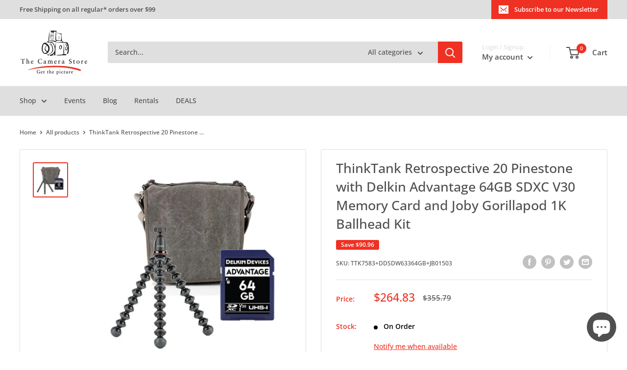

--- FILE ---
content_type: text/html; charset=utf-8
request_url: https://thecamerastore.com/products/thinktank-retrospective-20-pinestone-with-delkin-advantage-64gb-sdxc-v30-memory-card-and-joby-gorillapod-1k-ballhead-kit
body_size: 99823
content:
<!doctype html>

<html class="no-js" lang="en">
  <head>
	<!-- Added by AVADA SEO Suite -->
	

	<!-- /Added by AVADA SEO Suite -->
    <meta charset="utf-8">
    <meta
      name="viewport"
      content="width=device-width, initial-scale=1.0, height=device-height, minimum-scale=1.0, maximum-scale=1.0"
    >
    <meta name="theme-color" content="#ef3123"><title>ThinkTank Retrospective 20 Pinestone with Delkin Advantage 64GB SDXC V
</title><meta name="description" content="ThinkTank Retrospective 20 - Pinestone"><link rel="canonical" href="https://thecamerastore.com/products/thinktank-retrospective-20-pinestone-with-delkin-advantage-64gb-sdxc-v30-memory-card-and-joby-gorillapod-1k-ballhead-kit"><link rel="shortcut icon" href="//thecamerastore.com/cdn/shop/files/TCS_Circle_Icon_Low_Quality_fc256236-20c4-44e4-84cc-04efa52a102d_96x96.gif?v=1656089535" type="image/png"><link rel="preload" as="style" href="//thecamerastore.com/cdn/shop/t/14/assets/theme.css?v=129120163833980379811768853433">
    <link rel="preload" as="script" href="//thecamerastore.com/cdn/shop/t/14/assets/theme.js?v=129901818093899927941721407543">
    <link rel="preconnect" href="https://cdn.shopify.com">
    <link rel="preconnect" href="https://fonts.shopifycdn.com">
    <link rel="dns-prefetch" href="https://productreviews.shopifycdn.com">
    <link rel="dns-prefetch" href="https://ajax.googleapis.com">
    <link rel="dns-prefetch" href="https://maps.googleapis.com">
    <link rel="dns-prefetch" href="https://maps.gstatic.com">

    <meta property="og:type" content="product">
  <meta property="og:title" content="ThinkTank Retrospective 20 Pinestone with Delkin Advantage 64GB SDXC V30 Memory Card and Joby Gorillapod 1K Ballhead Kit"><meta property="og:image" content="http://thecamerastore.com/cdn/shop/products/ThinkTank_Retrospective_20_Pinestone_Delkin_Advantage_64GB_V30_SDXC_Joby_Gorillapod_1K.jpg?v=1759156451">
    <meta property="og:image:secure_url" content="https://thecamerastore.com/cdn/shop/products/ThinkTank_Retrospective_20_Pinestone_Delkin_Advantage_64GB_V30_SDXC_Joby_Gorillapod_1K.jpg?v=1759156451">
    <meta property="og:image:width" content="500">
    <meta property="og:image:height" content="500"><meta property="product:price:amount" content="264.83">
  <meta property="product:price:currency" content="CAD"><meta property="og:description" content="ThinkTank Retrospective 20 - Pinestone"><meta property="og:url" content="https://thecamerastore.com/products/thinktank-retrospective-20-pinestone-with-delkin-advantage-64gb-sdxc-v30-memory-card-and-joby-gorillapod-1k-ballhead-kit">
<meta property="og:site_name" content="The Camera Store"><meta name="twitter:card" content="summary"><meta name="twitter:title" content="ThinkTank Retrospective 20 Pinestone with Delkin Advantage 64GB SDXC V30 Memory Card and Joby Gorillapod 1K Ballhead Kit">
  <meta name="twitter:description" content="The Retrospective series is comprised of three shoulder bags and two lens changer bags.  Created for the professional photographer that wants to blend in with the crowd and remain inconspicuous in any situation.  ThinkTank&#39;s product designers have blended the look and feel of &quot;old-school&quot; camera bags and infused it with &quot;new-school&quot; features and technology for the digital imaging age. Designed to excel in DSLRs and advanced camcorders that require faster speeds, the ADVANTAGE SD card is able to record flawless 4K and Full HD. It offers read and write speeds of 90 MB/s and comes with a lifetime warranty.The premium grade Joby Gorillapod 1K Ballhead Kit is designed to support compact mirrorless cameras and devices weighing up to 2.2 lbs. It can be configured for still photography, cinematography, vlogging or livestreaming in 3 modes: grip, wrap or stand.">
  <meta name="twitter:image" content="https://thecamerastore.com/cdn/shop/products/ThinkTank_Retrospective_20_Pinestone_Delkin_Advantage_64GB_V30_SDXC_Joby_Gorillapod_1K_600x600_crop_center.jpg?v=1759156451">
    <link rel="preload" href="//thecamerastore.com/cdn/fonts/open_sans/opensans_n5.500dcf21ddee5bc5855ad3a20394d3bc363c217c.woff2" as="font" type="font/woff2" crossorigin><link rel="preload" href="//thecamerastore.com/cdn/fonts/open_sans/opensans_n5.500dcf21ddee5bc5855ad3a20394d3bc363c217c.woff2" as="font" type="font/woff2" crossorigin><style>
  @font-face {
  font-family: "Open Sans";
  font-weight: 500;
  font-style: normal;
  font-display: swap;
  src: url("//thecamerastore.com/cdn/fonts/open_sans/opensans_n5.500dcf21ddee5bc5855ad3a20394d3bc363c217c.woff2") format("woff2"),
       url("//thecamerastore.com/cdn/fonts/open_sans/opensans_n5.af1a06d824dccfb4d400ba874ef19176651ec834.woff") format("woff");
}

  @font-face {
  font-family: "Open Sans";
  font-weight: 500;
  font-style: normal;
  font-display: swap;
  src: url("//thecamerastore.com/cdn/fonts/open_sans/opensans_n5.500dcf21ddee5bc5855ad3a20394d3bc363c217c.woff2") format("woff2"),
       url("//thecamerastore.com/cdn/fonts/open_sans/opensans_n5.af1a06d824dccfb4d400ba874ef19176651ec834.woff") format("woff");
}

@font-face {
  font-family: "Open Sans";
  font-weight: 600;
  font-style: normal;
  font-display: swap;
  src: url("//thecamerastore.com/cdn/fonts/open_sans/opensans_n6.15aeff3c913c3fe570c19cdfeed14ce10d09fb08.woff2") format("woff2"),
       url("//thecamerastore.com/cdn/fonts/open_sans/opensans_n6.14bef14c75f8837a87f70ce22013cb146ee3e9f3.woff") format("woff");
}

@font-face {
  font-family: "Open Sans";
  font-weight: 500;
  font-style: italic;
  font-display: swap;
  src: url("//thecamerastore.com/cdn/fonts/open_sans/opensans_i5.3ead07c98afbb2e3ec3fe4a47b127b51213a1971.woff2") format("woff2"),
       url("//thecamerastore.com/cdn/fonts/open_sans/opensans_i5.b00ab1ae87e1c84d69a00cf4ca69626559fa5f8c.woff") format("woff");
}


  @font-face {
  font-family: "Open Sans";
  font-weight: 700;
  font-style: normal;
  font-display: swap;
  src: url("//thecamerastore.com/cdn/fonts/open_sans/opensans_n7.a9393be1574ea8606c68f4441806b2711d0d13e4.woff2") format("woff2"),
       url("//thecamerastore.com/cdn/fonts/open_sans/opensans_n7.7b8af34a6ebf52beb1a4c1d8c73ad6910ec2e553.woff") format("woff");
}

  @font-face {
  font-family: "Open Sans";
  font-weight: 500;
  font-style: italic;
  font-display: swap;
  src: url("//thecamerastore.com/cdn/fonts/open_sans/opensans_i5.3ead07c98afbb2e3ec3fe4a47b127b51213a1971.woff2") format("woff2"),
       url("//thecamerastore.com/cdn/fonts/open_sans/opensans_i5.b00ab1ae87e1c84d69a00cf4ca69626559fa5f8c.woff") format("woff");
}

  @font-face {
  font-family: "Open Sans";
  font-weight: 700;
  font-style: italic;
  font-display: swap;
  src: url("//thecamerastore.com/cdn/fonts/open_sans/opensans_i7.916ced2e2ce15f7fcd95d196601a15e7b89ee9a4.woff2") format("woff2"),
       url("//thecamerastore.com/cdn/fonts/open_sans/opensans_i7.99a9cff8c86ea65461de497ade3d515a98f8b32a.woff") format("woff");
}


  :root {
    --default-text-font-size : 15px;
    --base-text-font-size    : 14px;
    --heading-font-family    : "Open Sans", sans-serif;
    --heading-font-weight    : 500;
    --heading-font-style     : normal;
    --text-font-family       : "Open Sans", sans-serif;
    --text-font-weight       : 500;
    --text-font-style        : normal;
    --text-font-bolder-weight: 600;
    --text-link-decoration   : underline;

    --text-color               : #4f4f4f;
    --text-color-rgb           : 79, 79, 79;
    --heading-color            : #ef3123;
    --border-color             : #dfdfdf;
    --border-color-rgb         : 223, 223, 223;
    --form-border-color        : #d2d2d2;
    --accent-color             : #ef3123;
    --accent-color-rgb         : 239, 49, 35;
    --link-color               : #ef3123;
    --link-color-hover         : #b8190d;
    --background               : #ffffff;
    --secondary-background     : #ffffff;
    --secondary-background-rgb : 255, 255, 255;
    --accent-background        : rgba(239, 49, 35, 0.08);

    --input-background: #ffffff;

    --error-color       : #ff0000;
    --error-background  : rgba(255, 0, 0, 0.07);
    --success-color     : #00aa00;
    --success-background: rgba(0, 170, 0, 0.11);

    --primary-button-background      : #ef3123;
    --primary-button-background-rgb  : 239, 49, 35;
    --primary-button-text-color      : #ffffff;
    --secondary-button-background    : #ef3123;
    --secondary-button-background-rgb: 239, 49, 35;
    --secondary-button-text-color    : #ffffff;

    --header-background      : #ffffff;
    --header-text-color      : #4f4f4f;
    --header-light-text-color: #dfdfdf;
    --header-border-color    : rgba(223, 223, 223, 0.3);
    --header-accent-color    : #ef3123;

    --footer-background-color:    #ffffff;
    --footer-heading-text-color:  #ef3123;
    --footer-body-text-color:     #4f4f4f;
    --footer-body-text-color-rgb: 79, 79, 79;
    --footer-accent-color:        #ef3123;
    --footer-accent-color-rgb:    239, 49, 35;
    --footer-border:              1px solid var(--border-color);
    
    --flickity-arrow-color: #acacac;--product-on-sale-accent           : #ef3123;
    --product-on-sale-accent-rgb       : 239, 49, 35;
    --product-on-sale-color            : #ffffff;
    --product-in-stock-color           : #008a00;
    --product-low-stock-color          : #ff6128;
    --product-sold-out-color           : #d1d1d1;
    --product-custom-label-1-background: #ef3123;
    --product-custom-label-1-color     : #ffffff;
    --product-custom-label-2-background: #00a500;
    --product-custom-label-2-color     : #ffffff;
    --product-review-star-color        : #ffbd00;

    --mobile-container-gutter : 20px;
    --desktop-container-gutter: 40px;

    /* Shopify related variables */
    --payment-terms-background-color: #ffffff;
  }
</style>

<script>
  // IE11 does not have support for CSS variables, so we have to polyfill them
  if (!(((window || {}).CSS || {}).supports && window.CSS.supports('(--a: 0)'))) {
    const script = document.createElement('script');
    script.type = 'text/javascript';
    script.src = 'https://cdn.jsdelivr.net/npm/css-vars-ponyfill@2';
    script.onload = function() {
      cssVars({});
    };

    document.getElementsByTagName('head')[0].appendChild(script);
  }
</script>


    <script>window.nfecShopVersion = '1768980131';window.nfecJsVersion = '449674';window.nfecCVersion = 67009</script>
    <script>window.performance && window.performance.mark && window.performance.mark('shopify.content_for_header.start');</script><meta name="robots" content="noindex,nofollow">
<meta name="google-site-verification" content="W-ZV-I7YoyqyBhBUwBljlYwTD_UE9hIS8HGCH30kQvo">
<meta id="shopify-digital-wallet" name="shopify-digital-wallet" content="/34352463917/digital_wallets/dialog">
<meta name="shopify-checkout-api-token" content="3eed9c0957ad0df0b518df69303c0369">
<meta id="in-context-paypal-metadata" data-shop-id="34352463917" data-venmo-supported="false" data-environment="production" data-locale="en_US" data-paypal-v4="true" data-currency="CAD">
<link rel="alternate" type="application/json+oembed" href="https://thecamerastore.com/products/thinktank-retrospective-20-pinestone-with-delkin-advantage-64gb-sdxc-v30-memory-card-and-joby-gorillapod-1k-ballhead-kit.oembed">
<script async="async" src="/checkouts/internal/preloads.js?locale=en-CA"></script>
<link rel="preconnect" href="https://shop.app" crossorigin="anonymous">
<script async="async" src="https://shop.app/checkouts/internal/preloads.js?locale=en-CA&shop_id=34352463917" crossorigin="anonymous"></script>
<script id="apple-pay-shop-capabilities" type="application/json">{"shopId":34352463917,"countryCode":"CA","currencyCode":"CAD","merchantCapabilities":["supports3DS"],"merchantId":"gid:\/\/shopify\/Shop\/34352463917","merchantName":"The Camera Store","requiredBillingContactFields":["postalAddress","email","phone"],"requiredShippingContactFields":["postalAddress","email","phone"],"shippingType":"shipping","supportedNetworks":["visa","masterCard","discover","interac"],"total":{"type":"pending","label":"The Camera Store","amount":"1.00"},"shopifyPaymentsEnabled":true,"supportsSubscriptions":true}</script>
<script id="shopify-features" type="application/json">{"accessToken":"3eed9c0957ad0df0b518df69303c0369","betas":["rich-media-storefront-analytics"],"domain":"thecamerastore.com","predictiveSearch":true,"shopId":34352463917,"locale":"en"}</script>
<script>var Shopify = Shopify || {};
Shopify.shop = "the-camera-store-inc.myshopify.com";
Shopify.locale = "en";
Shopify.currency = {"active":"CAD","rate":"1.0"};
Shopify.country = "CA";
Shopify.theme = {"name":"Warehouse 2.8.0 TCS Theme","id":127812993069,"schema_name":"Warehouse","schema_version":"2.8.0","theme_store_id":871,"role":"main"};
Shopify.theme.handle = "null";
Shopify.theme.style = {"id":null,"handle":null};
Shopify.cdnHost = "thecamerastore.com/cdn";
Shopify.routes = Shopify.routes || {};
Shopify.routes.root = "/";</script>
<script type="module">!function(o){(o.Shopify=o.Shopify||{}).modules=!0}(window);</script>
<script>!function(o){function n(){var o=[];function n(){o.push(Array.prototype.slice.apply(arguments))}return n.q=o,n}var t=o.Shopify=o.Shopify||{};t.loadFeatures=n(),t.autoloadFeatures=n()}(window);</script>
<script>
  window.ShopifyPay = window.ShopifyPay || {};
  window.ShopifyPay.apiHost = "shop.app\/pay";
  window.ShopifyPay.redirectState = null;
</script>
<script id="shop-js-analytics" type="application/json">{"pageType":"product"}</script>
<script defer="defer" async type="module" src="//thecamerastore.com/cdn/shopifycloud/shop-js/modules/v2/client.init-shop-cart-sync_BdyHc3Nr.en.esm.js"></script>
<script defer="defer" async type="module" src="//thecamerastore.com/cdn/shopifycloud/shop-js/modules/v2/chunk.common_Daul8nwZ.esm.js"></script>
<script type="module">
  await import("//thecamerastore.com/cdn/shopifycloud/shop-js/modules/v2/client.init-shop-cart-sync_BdyHc3Nr.en.esm.js");
await import("//thecamerastore.com/cdn/shopifycloud/shop-js/modules/v2/chunk.common_Daul8nwZ.esm.js");

  window.Shopify.SignInWithShop?.initShopCartSync?.({"fedCMEnabled":true,"windoidEnabled":true});

</script>
<script defer="defer" async type="module" src="//thecamerastore.com/cdn/shopifycloud/shop-js/modules/v2/client.payment-terms_MV4M3zvL.en.esm.js"></script>
<script defer="defer" async type="module" src="//thecamerastore.com/cdn/shopifycloud/shop-js/modules/v2/chunk.common_Daul8nwZ.esm.js"></script>
<script defer="defer" async type="module" src="//thecamerastore.com/cdn/shopifycloud/shop-js/modules/v2/chunk.modal_CQq8HTM6.esm.js"></script>
<script type="module">
  await import("//thecamerastore.com/cdn/shopifycloud/shop-js/modules/v2/client.payment-terms_MV4M3zvL.en.esm.js");
await import("//thecamerastore.com/cdn/shopifycloud/shop-js/modules/v2/chunk.common_Daul8nwZ.esm.js");
await import("//thecamerastore.com/cdn/shopifycloud/shop-js/modules/v2/chunk.modal_CQq8HTM6.esm.js");

  
</script>
<script>
  window.Shopify = window.Shopify || {};
  if (!window.Shopify.featureAssets) window.Shopify.featureAssets = {};
  window.Shopify.featureAssets['shop-js'] = {"shop-cart-sync":["modules/v2/client.shop-cart-sync_QYOiDySF.en.esm.js","modules/v2/chunk.common_Daul8nwZ.esm.js"],"init-fed-cm":["modules/v2/client.init-fed-cm_DchLp9rc.en.esm.js","modules/v2/chunk.common_Daul8nwZ.esm.js"],"shop-button":["modules/v2/client.shop-button_OV7bAJc5.en.esm.js","modules/v2/chunk.common_Daul8nwZ.esm.js"],"init-windoid":["modules/v2/client.init-windoid_DwxFKQ8e.en.esm.js","modules/v2/chunk.common_Daul8nwZ.esm.js"],"shop-cash-offers":["modules/v2/client.shop-cash-offers_DWtL6Bq3.en.esm.js","modules/v2/chunk.common_Daul8nwZ.esm.js","modules/v2/chunk.modal_CQq8HTM6.esm.js"],"shop-toast-manager":["modules/v2/client.shop-toast-manager_CX9r1SjA.en.esm.js","modules/v2/chunk.common_Daul8nwZ.esm.js"],"init-shop-email-lookup-coordinator":["modules/v2/client.init-shop-email-lookup-coordinator_UhKnw74l.en.esm.js","modules/v2/chunk.common_Daul8nwZ.esm.js"],"pay-button":["modules/v2/client.pay-button_DzxNnLDY.en.esm.js","modules/v2/chunk.common_Daul8nwZ.esm.js"],"avatar":["modules/v2/client.avatar_BTnouDA3.en.esm.js"],"init-shop-cart-sync":["modules/v2/client.init-shop-cart-sync_BdyHc3Nr.en.esm.js","modules/v2/chunk.common_Daul8nwZ.esm.js"],"shop-login-button":["modules/v2/client.shop-login-button_D8B466_1.en.esm.js","modules/v2/chunk.common_Daul8nwZ.esm.js","modules/v2/chunk.modal_CQq8HTM6.esm.js"],"init-customer-accounts-sign-up":["modules/v2/client.init-customer-accounts-sign-up_C8fpPm4i.en.esm.js","modules/v2/client.shop-login-button_D8B466_1.en.esm.js","modules/v2/chunk.common_Daul8nwZ.esm.js","modules/v2/chunk.modal_CQq8HTM6.esm.js"],"init-shop-for-new-customer-accounts":["modules/v2/client.init-shop-for-new-customer-accounts_CVTO0Ztu.en.esm.js","modules/v2/client.shop-login-button_D8B466_1.en.esm.js","modules/v2/chunk.common_Daul8nwZ.esm.js","modules/v2/chunk.modal_CQq8HTM6.esm.js"],"init-customer-accounts":["modules/v2/client.init-customer-accounts_dRgKMfrE.en.esm.js","modules/v2/client.shop-login-button_D8B466_1.en.esm.js","modules/v2/chunk.common_Daul8nwZ.esm.js","modules/v2/chunk.modal_CQq8HTM6.esm.js"],"shop-follow-button":["modules/v2/client.shop-follow-button_CkZpjEct.en.esm.js","modules/v2/chunk.common_Daul8nwZ.esm.js","modules/v2/chunk.modal_CQq8HTM6.esm.js"],"lead-capture":["modules/v2/client.lead-capture_BntHBhfp.en.esm.js","modules/v2/chunk.common_Daul8nwZ.esm.js","modules/v2/chunk.modal_CQq8HTM6.esm.js"],"checkout-modal":["modules/v2/client.checkout-modal_CfxcYbTm.en.esm.js","modules/v2/chunk.common_Daul8nwZ.esm.js","modules/v2/chunk.modal_CQq8HTM6.esm.js"],"shop-login":["modules/v2/client.shop-login_Da4GZ2H6.en.esm.js","modules/v2/chunk.common_Daul8nwZ.esm.js","modules/v2/chunk.modal_CQq8HTM6.esm.js"],"payment-terms":["modules/v2/client.payment-terms_MV4M3zvL.en.esm.js","modules/v2/chunk.common_Daul8nwZ.esm.js","modules/v2/chunk.modal_CQq8HTM6.esm.js"]};
</script>
<script>(function() {
  var isLoaded = false;
  function asyncLoad() {
    if (isLoaded) return;
    isLoaded = true;
    var urls = ["\/\/cdn.shopify.com\/proxy\/b4763980e3d231e095bceb367cee1d7512e1818ad565ec042601e5d55c84fa42\/api.goaffpro.com\/loader.js?shop=the-camera-store-inc.myshopify.com\u0026sp-cache-control=cHVibGljLCBtYXgtYWdlPTkwMA","https:\/\/static.klaviyo.com\/onsite\/js\/klaviyo.js?company_id=VBMMZ6\u0026shop=the-camera-store-inc.myshopify.com","https:\/\/static.klaviyo.com\/onsite\/js\/klaviyo.js?company_id=VBMMZ6\u0026shop=the-camera-store-inc.myshopify.com","https:\/\/d5zu2f4xvqanl.cloudfront.net\/42\/fe\/loader_2.js?shop=the-camera-store-inc.myshopify.com","https:\/\/cdn.shopify.com\/s\/files\/1\/0343\/5246\/3917\/t\/14\/assets\/affirmShopify.js?v=1698862270\u0026shop=the-camera-store-inc.myshopify.com","https:\/\/app-api.vidjet.io\/540b9c50-d1bb-45c2-8ffd-70a60611c703\/shopify\/scripttag?v=1750267523389\u0026shop=the-camera-store-inc.myshopify.com"];
    for (var i = 0; i < urls.length; i++) {
      var s = document.createElement('script');
      s.type = 'text/javascript';
      s.async = true;
      s.src = urls[i];
      var x = document.getElementsByTagName('script')[0];
      x.parentNode.insertBefore(s, x);
    }
  };
  if(window.attachEvent) {
    window.attachEvent('onload', asyncLoad);
  } else {
    window.addEventListener('load', asyncLoad, false);
  }
})();</script>
<script id="__st">var __st={"a":34352463917,"offset":-25200,"reqid":"f2277e60-3ffb-4ca9-8a47-564c61189d22-1768990773","pageurl":"thecamerastore.com\/products\/thinktank-retrospective-20-pinestone-with-delkin-advantage-64gb-sdxc-v30-memory-card-and-joby-gorillapod-1k-ballhead-kit","u":"d9bbc5a92a98","p":"product","rtyp":"product","rid":6911549833261};</script>
<script>window.ShopifyPaypalV4VisibilityTracking = true;</script>
<script id="captcha-bootstrap">!function(){'use strict';const t='contact',e='account',n='new_comment',o=[[t,t],['blogs',n],['comments',n],[t,'customer']],c=[[e,'customer_login'],[e,'guest_login'],[e,'recover_customer_password'],[e,'create_customer']],r=t=>t.map((([t,e])=>`form[action*='/${t}']:not([data-nocaptcha='true']) input[name='form_type'][value='${e}']`)).join(','),a=t=>()=>t?[...document.querySelectorAll(t)].map((t=>t.form)):[];function s(){const t=[...o],e=r(t);return a(e)}const i='password',u='form_key',d=['recaptcha-v3-token','g-recaptcha-response','h-captcha-response',i],f=()=>{try{return window.sessionStorage}catch{return}},m='__shopify_v',_=t=>t.elements[u];function p(t,e,n=!1){try{const o=window.sessionStorage,c=JSON.parse(o.getItem(e)),{data:r}=function(t){const{data:e,action:n}=t;return t[m]||n?{data:e,action:n}:{data:t,action:n}}(c);for(const[e,n]of Object.entries(r))t.elements[e]&&(t.elements[e].value=n);n&&o.removeItem(e)}catch(o){console.error('form repopulation failed',{error:o})}}const l='form_type',E='cptcha';function T(t){t.dataset[E]=!0}const w=window,h=w.document,L='Shopify',v='ce_forms',y='captcha';let A=!1;((t,e)=>{const n=(g='f06e6c50-85a8-45c8-87d0-21a2b65856fe',I='https://cdn.shopify.com/shopifycloud/storefront-forms-hcaptcha/ce_storefront_forms_captcha_hcaptcha.v1.5.2.iife.js',D={infoText:'Protected by hCaptcha',privacyText:'Privacy',termsText:'Terms'},(t,e,n)=>{const o=w[L][v],c=o.bindForm;if(c)return c(t,g,e,D).then(n);var r;o.q.push([[t,g,e,D],n]),r=I,A||(h.body.append(Object.assign(h.createElement('script'),{id:'captcha-provider',async:!0,src:r})),A=!0)});var g,I,D;w[L]=w[L]||{},w[L][v]=w[L][v]||{},w[L][v].q=[],w[L][y]=w[L][y]||{},w[L][y].protect=function(t,e){n(t,void 0,e),T(t)},Object.freeze(w[L][y]),function(t,e,n,w,h,L){const[v,y,A,g]=function(t,e,n){const i=e?o:[],u=t?c:[],d=[...i,...u],f=r(d),m=r(i),_=r(d.filter((([t,e])=>n.includes(e))));return[a(f),a(m),a(_),s()]}(w,h,L),I=t=>{const e=t.target;return e instanceof HTMLFormElement?e:e&&e.form},D=t=>v().includes(t);t.addEventListener('submit',(t=>{const e=I(t);if(!e)return;const n=D(e)&&!e.dataset.hcaptchaBound&&!e.dataset.recaptchaBound,o=_(e),c=g().includes(e)&&(!o||!o.value);(n||c)&&t.preventDefault(),c&&!n&&(function(t){try{if(!f())return;!function(t){const e=f();if(!e)return;const n=_(t);if(!n)return;const o=n.value;o&&e.removeItem(o)}(t);const e=Array.from(Array(32),(()=>Math.random().toString(36)[2])).join('');!function(t,e){_(t)||t.append(Object.assign(document.createElement('input'),{type:'hidden',name:u})),t.elements[u].value=e}(t,e),function(t,e){const n=f();if(!n)return;const o=[...t.querySelectorAll(`input[type='${i}']`)].map((({name:t})=>t)),c=[...d,...o],r={};for(const[a,s]of new FormData(t).entries())c.includes(a)||(r[a]=s);n.setItem(e,JSON.stringify({[m]:1,action:t.action,data:r}))}(t,e)}catch(e){console.error('failed to persist form',e)}}(e),e.submit())}));const S=(t,e)=>{t&&!t.dataset[E]&&(n(t,e.some((e=>e===t))),T(t))};for(const o of['focusin','change'])t.addEventListener(o,(t=>{const e=I(t);D(e)&&S(e,y())}));const B=e.get('form_key'),M=e.get(l),P=B&&M;t.addEventListener('DOMContentLoaded',(()=>{const t=y();if(P)for(const e of t)e.elements[l].value===M&&p(e,B);[...new Set([...A(),...v().filter((t=>'true'===t.dataset.shopifyCaptcha))])].forEach((e=>S(e,t)))}))}(h,new URLSearchParams(w.location.search),n,t,e,['guest_login'])})(!0,!0)}();</script>
<script integrity="sha256-4kQ18oKyAcykRKYeNunJcIwy7WH5gtpwJnB7kiuLZ1E=" data-source-attribution="shopify.loadfeatures" defer="defer" src="//thecamerastore.com/cdn/shopifycloud/storefront/assets/storefront/load_feature-a0a9edcb.js" crossorigin="anonymous"></script>
<script crossorigin="anonymous" defer="defer" src="//thecamerastore.com/cdn/shopifycloud/storefront/assets/shopify_pay/storefront-65b4c6d7.js?v=20250812"></script>
<script data-source-attribution="shopify.dynamic_checkout.dynamic.init">var Shopify=Shopify||{};Shopify.PaymentButton=Shopify.PaymentButton||{isStorefrontPortableWallets:!0,init:function(){window.Shopify.PaymentButton.init=function(){};var t=document.createElement("script");t.src="https://thecamerastore.com/cdn/shopifycloud/portable-wallets/latest/portable-wallets.en.js",t.type="module",document.head.appendChild(t)}};
</script>
<script data-source-attribution="shopify.dynamic_checkout.buyer_consent">
  function portableWalletsHideBuyerConsent(e){var t=document.getElementById("shopify-buyer-consent"),n=document.getElementById("shopify-subscription-policy-button");t&&n&&(t.classList.add("hidden"),t.setAttribute("aria-hidden","true"),n.removeEventListener("click",e))}function portableWalletsShowBuyerConsent(e){var t=document.getElementById("shopify-buyer-consent"),n=document.getElementById("shopify-subscription-policy-button");t&&n&&(t.classList.remove("hidden"),t.removeAttribute("aria-hidden"),n.addEventListener("click",e))}window.Shopify?.PaymentButton&&(window.Shopify.PaymentButton.hideBuyerConsent=portableWalletsHideBuyerConsent,window.Shopify.PaymentButton.showBuyerConsent=portableWalletsShowBuyerConsent);
</script>
<script data-source-attribution="shopify.dynamic_checkout.cart.bootstrap">document.addEventListener("DOMContentLoaded",(function(){function t(){return document.querySelector("shopify-accelerated-checkout-cart, shopify-accelerated-checkout")}if(t())Shopify.PaymentButton.init();else{new MutationObserver((function(e,n){t()&&(Shopify.PaymentButton.init(),n.disconnect())})).observe(document.body,{childList:!0,subtree:!0})}}));
</script>
<script id='scb4127' type='text/javascript' async='' src='https://thecamerastore.com/cdn/shopifycloud/privacy-banner/storefront-banner.js'></script><link id="shopify-accelerated-checkout-styles" rel="stylesheet" media="screen" href="https://thecamerastore.com/cdn/shopifycloud/portable-wallets/latest/accelerated-checkout-backwards-compat.css" crossorigin="anonymous">
<style id="shopify-accelerated-checkout-cart">
        #shopify-buyer-consent {
  margin-top: 1em;
  display: inline-block;
  width: 100%;
}

#shopify-buyer-consent.hidden {
  display: none;
}

#shopify-subscription-policy-button {
  background: none;
  border: none;
  padding: 0;
  text-decoration: underline;
  font-size: inherit;
  cursor: pointer;
}

#shopify-subscription-policy-button::before {
  box-shadow: none;
}

      </style>

<script>window.performance && window.performance.mark && window.performance.mark('shopify.content_for_header.end');</script>

    <link rel="stylesheet" href="//thecamerastore.com/cdn/shop/t/14/assets/theme.css?v=129120163833980379811768853433">

    
  <script type="application/ld+json">
  {
    "@context": "https://schema.org",
    "@type": "Product",
    "productID": 6911549833261,
    "offers": [{
          "@type": "Offer",
          "name": "Default Title",
          "availability":"InStock",
          "price": 264.83,
          "priceCurrency": "CAD",
          "priceValidUntil": "2026-01-31","sku": "TTK7583+DDSDW63364GB+JB01503",
          "url": "/products/thinktank-retrospective-20-pinestone-with-delkin-advantage-64gb-sdxc-v30-memory-card-and-joby-gorillapod-1k-ballhead-kit?variant=40188320481325"
        }
],"brand": {
      "@type": "Brand",
      "name": "The Camera Store"
    },
    "name": "ThinkTank Retrospective 20 Pinestone with Delkin Advantage 64GB SDXC V30 Memory Card and Joby Gorillapod 1K Ballhead Kit",
    "description": "The Retrospective series is comprised of three shoulder bags and two lens changer bags.  Created for the professional photographer that wants to blend in with the crowd and remain inconspicuous in any situation.  ThinkTank's product designers have blended the look and feel of \"old-school\" camera bags and infused it with \"new-school\" features and technology for the digital imaging age. Designed to excel in DSLRs and advanced camcorders that require faster speeds, the ADVANTAGE SD card is able to record flawless 4K and Full HD. It offers read and write speeds of 90 MB\/s and comes with a lifetime warranty.The premium grade Joby Gorillapod 1K Ballhead Kit is designed to support compact mirrorless cameras and devices weighing up to 2.2 lbs. It can be configured for still photography, cinematography, vlogging or livestreaming in 3 modes: grip, wrap or stand.",
    "category": "Accessories",
    "url": "/products/thinktank-retrospective-20-pinestone-with-delkin-advantage-64gb-sdxc-v30-memory-card-and-joby-gorillapod-1k-ballhead-kit",
    "sku": "TTK7583+DDSDW63364GB+JB01503",
    "image": {
      "@type": "ImageObject",
      "url": "https://thecamerastore.com/cdn/shop/products/ThinkTank_Retrospective_20_Pinestone_Delkin_Advantage_64GB_V30_SDXC_Joby_Gorillapod_1K.jpg?v=1759156451&width=1024",
      "image": "https://thecamerastore.com/cdn/shop/products/ThinkTank_Retrospective_20_Pinestone_Delkin_Advantage_64GB_V30_SDXC_Joby_Gorillapod_1K.jpg?v=1759156451&width=1024",
      "name": "ThinkTank Retrospective 20 Pinestone shoulder bag with Joby Gorillapod 1K tripod and Delkin 64GB SDXC memory card",
      "width": "1024",
      "height": "1024"
    }
  }
  </script>



  <script type="application/ld+json">
  {
    "@context": "https://schema.org",
    "@type": "BreadcrumbList",
  "itemListElement": [{
      "@type": "ListItem",
      "position": 1,
      "name": "Home",
      "item": "https://thecamerastore.com"
    },{
          "@type": "ListItem",
          "position": 2,
          "name": "ThinkTank Retrospective 20 Pinestone with Delkin Advantage 64GB SDXC V30 Memory Card and Joby Gorillapod 1K Ballhead Kit",
          "item": "https://thecamerastore.com/products/thinktank-retrospective-20-pinestone-with-delkin-advantage-64gb-sdxc-v30-memory-card-and-joby-gorillapod-1k-ballhead-kit"
        }]
  }
  </script>



    <script>
      // This allows to expose several variables to the global scope, to be used in scripts
      window.theme = {
        pageType: "product",
        cartCount: 0,
        moneyFormat: "${{amount}}",
        moneyWithCurrencyFormat: "${{amount}} CAD",
        currencyCodeEnabled: false,
        showDiscount: true,
        discountMode: "saving",
        searchMode: "product,article,page",
        searchUnavailableProducts: "show",
        cartType: "drawer"
      };

      window.routes = {
        rootUrl: "\/",
        rootUrlWithoutSlash: '',
        cartUrl: "\/cart",
        cartAddUrl: "\/cart\/add",
        cartChangeUrl: "\/cart\/change",
        searchUrl: "\/search",
        productRecommendationsUrl: "\/recommendations\/products"
      };

      window.languages = {
        productRegularPrice: "Regular price",
        productSalePrice: "Sale price",
        collectionOnSaleLabel: "Save {{savings}}",
        productFormUnavailable: "Unavailable",
        productFormAddToCart: "Add to cart",
        productFormSoldOut: "Sold out",
        productAdded: "Product has been added to your cart",
        productAddedShort: "Added!",
        shippingEstimatorNoResults: "No shipping could be found for your address.",
        shippingEstimatorOneResult: "There is one shipping rate for your address:",
        shippingEstimatorMultipleResults: "There are {{count}} shipping rates for your address:",
        shippingEstimatorErrors: "There are some errors:"
      };

      window.lazySizesConfig = {
        loadHidden: false,
        hFac: 0.8,
        expFactor: 3,
        customMedia: {
          '--phone': '(max-width: 640px)',
          '--tablet': '(min-width: 641px) and (max-width: 1023px)',
          '--lap': '(min-width: 1024px)'
        }
      };

      document.documentElement.className = document.documentElement.className.replace('no-js', 'js');
    </script><script src="//thecamerastore.com/cdn/shop/t/14/assets/theme.js?v=129901818093899927941721407543" defer></script>
    <script src="//thecamerastore.com/cdn/shop/t/14/assets/custom.js?v=102476495355921946141666396857" defer></script><script>
        (function () {
          window.onpageshow = function() {
            // We force re-freshing the cart content onpageshow, as most browsers will serve a cache copy when hitting the
            // back button, which cause staled data
            document.documentElement.dispatchEvent(new CustomEvent('cart:refresh', {
              bubbles: true,
              detail: {scrollToTop: false}
            }));
          };
        })();
      </script><!-- Gem_Page_Header_Script -->
        


    <!-- End_Gem_Page_Header_Script -->

    


    

    
  
  <!-- BEGIN app block: shopify://apps/klaviyo-email-marketing-sms/blocks/klaviyo-onsite-embed/2632fe16-c075-4321-a88b-50b567f42507 -->












  <script async src="https://static.klaviyo.com/onsite/js/VBMMZ6/klaviyo.js?company_id=VBMMZ6"></script>
  <script>!function(){if(!window.klaviyo){window._klOnsite=window._klOnsite||[];try{window.klaviyo=new Proxy({},{get:function(n,i){return"push"===i?function(){var n;(n=window._klOnsite).push.apply(n,arguments)}:function(){for(var n=arguments.length,o=new Array(n),w=0;w<n;w++)o[w]=arguments[w];var t="function"==typeof o[o.length-1]?o.pop():void 0,e=new Promise((function(n){window._klOnsite.push([i].concat(o,[function(i){t&&t(i),n(i)}]))}));return e}}})}catch(n){window.klaviyo=window.klaviyo||[],window.klaviyo.push=function(){var n;(n=window._klOnsite).push.apply(n,arguments)}}}}();</script>

  
    <script id="viewed_product">
      if (item == null) {
        var _learnq = _learnq || [];

        var MetafieldReviews = null
        var MetafieldYotpoRating = null
        var MetafieldYotpoCount = null
        var MetafieldLooxRating = null
        var MetafieldLooxCount = null
        var okendoProduct = null
        var okendoProductReviewCount = null
        var okendoProductReviewAverageValue = null
        try {
          // The following fields are used for Customer Hub recently viewed in order to add reviews.
          // This information is not part of __kla_viewed. Instead, it is part of __kla_viewed_reviewed_items
          MetafieldReviews = {};
          MetafieldYotpoRating = null
          MetafieldYotpoCount = null
          MetafieldLooxRating = null
          MetafieldLooxCount = null

          okendoProduct = null
          // If the okendo metafield is not legacy, it will error, which then requires the new json formatted data
          if (okendoProduct && 'error' in okendoProduct) {
            okendoProduct = null
          }
          okendoProductReviewCount = okendoProduct ? okendoProduct.reviewCount : null
          okendoProductReviewAverageValue = okendoProduct ? okendoProduct.reviewAverageValue : null
        } catch (error) {
          console.error('Error in Klaviyo onsite reviews tracking:', error);
        }

        var item = {
          Name: "ThinkTank Retrospective 20 Pinestone with Delkin Advantage 64GB SDXC V30 Memory Card and Joby Gorillapod 1K Ballhead Kit",
          ProductID: 6911549833261,
          Categories: ["Accessories","Currently On Sale","Globo basis collection - Do not delete","Products Over $99"],
          ImageURL: "https://thecamerastore.com/cdn/shop/products/ThinkTank_Retrospective_20_Pinestone_Delkin_Advantage_64GB_V30_SDXC_Joby_Gorillapod_1K_grande.jpg?v=1759156451",
          URL: "https://thecamerastore.com/products/thinktank-retrospective-20-pinestone-with-delkin-advantage-64gb-sdxc-v30-memory-card-and-joby-gorillapod-1k-ballhead-kit",
          Brand: "The Camera Store",
          Price: "$264.83",
          Value: "264.83",
          CompareAtPrice: "$355.79"
        };
        _learnq.push(['track', 'Viewed Product', item]);
        _learnq.push(['trackViewedItem', {
          Title: item.Name,
          ItemId: item.ProductID,
          Categories: item.Categories,
          ImageUrl: item.ImageURL,
          Url: item.URL,
          Metadata: {
            Brand: item.Brand,
            Price: item.Price,
            Value: item.Value,
            CompareAtPrice: item.CompareAtPrice
          },
          metafields:{
            reviews: MetafieldReviews,
            yotpo:{
              rating: MetafieldYotpoRating,
              count: MetafieldYotpoCount,
            },
            loox:{
              rating: MetafieldLooxRating,
              count: MetafieldLooxCount,
            },
            okendo: {
              rating: okendoProductReviewAverageValue,
              count: okendoProductReviewCount,
            }
          }
        }]);
      }
    </script>
  




  <script>
    window.klaviyoReviewsProductDesignMode = false
  </script>







<!-- END app block --><!-- BEGIN app block: shopify://apps/tipo-related-products/blocks/app-embed/75cf2d86-3988-45e7-8f28-ada23c99704f --><script type="text/javascript">
  
    
    
    var Globo = Globo || {};
    window.Globo.RelatedProducts = window.Globo.RelatedProducts || {}; window.moneyFormat = "${{amount}}"; window.shopCurrency = "CAD";
    window.globoRelatedProductsConfig = {
      __webpack_public_path__ : "https://cdn.shopify.com/extensions/019a6293-eea2-75db-9d64-cc7878a1288f/related-test-cli3-121/assets/", apiUrl: "https://related-products.globo.io/api", alternateApiUrl: "https://related-products.globo.io",
      shop: "the-camera-store-inc.myshopify.com", domain: "thecamerastore.com",themeOs20: true, page: 'product',
      customer:null,
      urls:  { search: "\/search", collection: "\/collections" },
      translation: {"add_to_cart":"Add to cart","added_to_cart":"Added to cart","add_selected_to_cart":"Add selected to cart","added_selected_to_cart":"Added selected to cart","sale":"Sale","total_price":"Total price:","this_item":"This item:","sold_out":"Sold out","add_to_cart_short":"ADD","added_to_cart_short":"ADDED"},
      settings: {"hidewatermark":false,"copyright":null,"redirect":false,"new_tab":false,"image_ratio":"200:200","hidden_tags":null,"exclude_tags":null,"hidden_collections":null,"carousel_autoplay":false,"carousel_disable_in_mobile":false,"carousel_items":"10","hideprice":false,"discount":{"enable":false,"condition":"any","type":"percentage","value":10},"sold_out":true,"carousel_loop":true,"carousel_rtl":false,"visible_tags":null},
      boughtTogetherIds: {},
      trendingProducts: [7180153454637,7433498755117,8256897450029,7676551036973,5252318789677,5206397354029,5205987950637,5206184132653,5206183739437,5206162112557,5205917958189,7380398473261,6664611823661,7246076739629,8129051131949,5206155395117,8193938391085,8239221145645,8028573597741,8071119863853,5206386147373,5206261792813,8318095065133,7517908762669,6833731764269,5205918056493,5206224109613,5206224044077,8193929150509,5260135792685,5206353084461,7014801473581,7412136575021,5206403252269,7733393817645,7733459583021,8324017684525,8215369154605,8057129140269,8305155670061,5206300065837,7470056374317,7500840730669,6961741168685,5205920415789,5206163062829,7202529771565,7040068845613,7417308643373,7588145037357],
      productBoughtTogether: {"type":"product_bought_together","enable":false,"title":{"text":"Frequently Bought Together","color":"#ef3123","fontSize":"25","align":"left","trans":[]},"subtitle":{"text":"","color":"#4f4f4f","fontSize":"18","trans":[]},"limit":"10","maxWidth":"1400","conditions":[{"id":"bought_together","status":1},{"id":"manual","status":1},{"id":"vendor","type":"same","status":1},{"id":"type","type":"same","status":1},{"id":"collection","type":"same","status":1},{"id":"tags","type":"same","status":1},{"id":"global","status":1}],"template":{"id":"2","elements":["price","addToCartBtn","variantSelector","saleLabel"],"productTitle":{"fontSize":"15","color":"#ef3123"},"productPrice":{"fontSize":"14","color":"#ef3123"},"productOldPrice":{"fontSize":16,"color":"#4f4f4f"},"button":{"fontSize":"14","color":"#ffffff","backgroundColor":"#ef3123"},"saleLabel":{"color":"#ffffff","backgroundColor":"#ef3123"},"this_item":true,"selected":true},"random":false,"discount":true},
      productRelated: {"type":"product_related","enable":true,"title":{"text":"Recommended Accessories","color":"#ef3123","fontSize":"21","align":"left","trans":[]},"subtitle":{"text":null,"color":"#4f4f4f","fontSize":"14","trans":[]},"limit":"10","maxWidth":1400,"conditions":[{"id":"manual","status":1},{"id":"bought_together","status":0},{"id":"vendor","type":"same","status":0},{"id":"type","type":"same","status":0},{"id":"collection","type":"same","status":0},{"id":"tags","type":"same","status":0},{"id":"global","status":0}],"template":{"id":"1","elements":["price","saleLabel","customCarousel","addToCartBtn"],"productTitle":{"fontSize":"12","color":"#4f4f4f"},"productPrice":{"fontSize":"20","color":"#ef3123"},"productOldPrice":{"fontSize":"12","color":"#4f4f4f"},"button":{"fontSize":"13","color":"#ffffff","backgroundColor":"#ef3123"},"saleLabel":{"color":"#ffffff","backgroundColor":"#ef3123"},"this_item":false,"selected":false,"customCarousel":{"large":"6","small":"4","tablet":"3","mobile":"2"}},"random":false,"discount":false},
      cart: {"type":"cart","enable":false,"title":{"text":"What else do you need?","color":"#ef3123","fontSize":"20","align":"left","trans":[]},"subtitle":{"text":"","color":"#4f4f4f","fontSize":"18","trans":[]},"limit":"10","maxWidth":"1400","conditions":[{"id":"manual","status":1},{"id":"bought_together","status":1},{"id":"tags","type":"same","status":1},{"id":"global","status":1}],"template":{"id":"3","elements":["price","addToCartBtn","variantSelector","saleLabel"],"productTitle":{"fontSize":"14","color":"#ef3123"},"productPrice":{"fontSize":"14","color":"#ef3123"},"productOldPrice":{"fontSize":16,"color":"#4f4f4f"},"button":{"fontSize":"15","color":"#ffffff","backgroundColor":"#ef3123"},"saleLabel":{"color":"#ffffff","backgroundColor":"#ef3123"},"this_item":true,"selected":true},"random":false,"discount":false},
      basis_collection_handle: 'globo_basis_collection',
      widgets: [],
      offers: [],
      view_name: 'globo.alsobought', cart_properties_name: '_bundle', upsell_properties_name: '_upsell_bundle',
      discounted_ids: [],discount_min_amount: 0,offerdiscounted_ids: [],offerdiscount_min_amount: 0,data: { ids: ["6911549833261"],handles: ["thinktank-retrospective-20-pinestone-with-delkin-advantage-64gb-sdxc-v30-memory-card-and-joby-gorillapod-1k-ballhead-kit"], title : "ThinkTank Retrospective 20 Pinestone with Delkin Advantage 64GB SDXC V30 Memory Card and Joby Gorillapod 1K Ballhead Kit", vendors: ["The Camera Store"], types: ["Accessories"], tags: ["Brand_Delkin Devices","Brand_Joby","Brand_The Camera Store","Brand_ThinkTank Photo","Category_Accessory Kits"], collections: [] },
        
        product: {id: "6911549833261", title: "ThinkTank Retrospective 20 Pinestone with Delkin Advantage 64GB SDXC V30 Memory Card and Joby Gorillapod 1K Ballhead Kit", handle: "thinktank-retrospective-20-pinestone-with-delkin-advantage-64gb-sdxc-v30-memory-card-and-joby-gorillapod-1k-ballhead-kit", price: 26483, compare_at_price: 35579, images: ["//thecamerastore.com/cdn/shop/products/ThinkTank_Retrospective_20_Pinestone_Delkin_Advantage_64GB_V30_SDXC_Joby_Gorillapod_1K.jpg?v=1759156451"], variants: [{"id":40188320481325,"title":"Default Title","option1":"Default Title","option2":null,"option3":null,"sku":"TTK7583+DDSDW63364GB+JB01503","requires_shipping":true,"taxable":true,"featured_image":null,"available":true,"name":"ThinkTank Retrospective 20 Pinestone with Delkin Advantage 64GB SDXC V30 Memory Card and Joby Gorillapod 1K Ballhead Kit","public_title":null,"options":["Default Title"],"price":26483,"weight":0,"compare_at_price":35579,"inventory_management":"shopify","barcode":"","requires_selling_plan":false,"selling_plan_allocations":[],"quantity_rule":{"min":1,"max":null,"increment":1}}], available: true, vendor: "The Camera Store", product_type: "Accessories", tags: ["Brand_Delkin Devices","Brand_Joby","Brand_The Camera Store","Brand_ThinkTank Photo","Category_Accessory Kits"], published_at:"2025-12-09 14:21:15 -0700"},cartdata:{ ids: [],handles: [], vendors: [], types: [], tags: [], collections: [] },upselldatas:{},cartitems:[],cartitemhandles: [],manualCollectionsDatas: {},layouts: [],
      no_image_url: "https://cdn.shopify.com/s/images/admin/no-image-large.gif",
      manualRecommendations:[], manualVendors:[], manualTags:[], manualProductTypes:[], manualCollections:[],
      app_version : 2,
      collection_handle: "", curPlan :  "PROFESSIONAL" ,
    }; globoRelatedProductsConfig.settings.hidewatermark= true;
     globoRelatedProductsConfig.manualCollections = []; globoRelatedProductsConfig.manualProductTypes = []; globoRelatedProductsConfig.manualTags = []; globoRelatedProductsConfig.manualVendors = [];    globoRelatedProductsConfig.data.collections = globoRelatedProductsConfig.data.collections.concat(["accessories","currently-on-sale","globo_basis_collection","products-over-99"]);globoRelatedProductsConfig.boughtTogetherIds[6911549833261] = false;
        globoRelatedProductsConfig.boughtTogetherIds[6911549833261] =[];globoRelatedProductsConfig.upselldatas[6911549833261] = { title: "ThinkTank Retrospective 20 Pinestone with Delkin Advantage 64GB SDXC V30 Memory Card and Joby Gorillapod 1K Ballhead Kit", collections :["accessories","currently-on-sale","globo_basis_collection","products-over-99"], tags:["Brand_Delkin Devices","Brand_Joby","Brand_The Camera Store","Brand_ThinkTank Photo","Category_Accessory Kits"], product_type:"Accessories"};
</script>
<style>
  
</style>
<script>
  document.addEventListener('DOMContentLoaded', function () {
    document.querySelectorAll('[class*=globo_widget_]').forEach(function (el) {
      if (el.clientWidth < 600) {
        el.classList.add('globo_widget_mobile');
      }
    });
  });
</script>

<!-- BEGIN app snippet: globo-alsobought-style -->
<style>
    .ga-products-box .ga-product_image:after{padding-top:100%;}
    @media only screen and (max-width:749px){.return-link-wrapper{margin-bottom:0 !important;}}
    
        
        
            
                
                
                  .ga-products-box .ga-product_image:after{padding-top:100.0%;}
                
            
        
    
    
        

        


            #ga-product_bought_together{max-width:1400px;margin:15px auto;} #ga-product_bought_together h2{color:#ef3123;font-size:25px;text-align:left;}  #ga-product_bought_together .ga-subtitle{color:#4f4f4f;font-size:18px;text-align:left;}  #ga-product_bought_together .ga-product_title, #ga-product_bought_together select.ga-product_variant_select{color:#ef3123;font-size:15px;} #ga-product_bought_together span.ga-product_price{color:#ef3123;font-size:14px;}  #ga-product_bought_together .ga-product_oldprice{color:#4f4f4f;font-size:16px;}  #ga-product_bought_together button.ga-product_addtocart, #ga-product_bought_together button.ga-addalltocart{color:#ffffff;background-color:#ef3123;font-size:14px;} #ga-product_bought_together .ga-label_sale{color:#ffffff;background-color:#ef3123;} #ga-product_related{max-width:1400px;margin:15px auto;} #ga-product_related h2{color:#ef3123;font-size:21px;text-align:left;}  #ga-product_related .ga-subtitle{color:#4f4f4f;font-size:14px;text-align:left;}  #ga-product_related .ga-product_title, #ga-product_related select.ga-product_variant_select{color:#4f4f4f;font-size:12px;} #ga-product_related span.ga-product_price{color:#ef3123;font-size:20px;}  #ga-product_related .ga-product_oldprice{color:#4f4f4f;font-size:12px;}  #ga-product_related button.ga-product_addtocart, #ga-product_related button.ga-addalltocart{color:#ffffff;background-color:#ef3123;font-size:13px;} #ga-product_related .ga-label_sale{color:#ffffff;background-color:#ef3123;}
        
        
        #ga-cart{max-width:1400px;margin:15px auto;} #ga-cart h2{color:#ef3123;font-size:20px;text-align:left;}  #ga-cart .ga-subtitle{color:#4f4f4f;font-size:18px;text-align:left;}  #ga-cart .ga-product_title, #ga-cart select.ga-product_variant_select{color:#ef3123;font-size:14px;} #ga-cart span.ga-product_price{color:#ef3123;font-size:14px;}  #ga-cart .ga-product_oldprice{color:#4f4f4f;font-size:16px;}  #ga-cart button.ga-product_addtocart, #ga-cart button.ga-addalltocart{color:#ffffff;background-color:#ef3123;font-size:15px;} #ga-cart .ga-label_sale{color:#ffffff;background-color:#ef3123;}
    </style>
<!-- END app snippet --><!-- BEGIN app snippet: globo-alsobought-template -->
<script id="globoRelatedProductsTemplate2" type="template/html">
  {% if box.template.id == 1 or box.template.id == '1' %}
  <div id="{{box.id}}" data-title="{{box.title.text | escape}}" class="ga ga-template_1 ga-products-box ga-template_themeid_{{ theme_store_id  }}"> {% if box.title and box.title.text and box.title.text != '' %} <h2 class="ga-title section-title"> <span>{{box.title.text}}</span> </h2> {% endif %} {% if box.subtitle and box.subtitle.text and box.subtitle.text != '' %} <div class="ga-subtitle">{{box.subtitle.text}}</div> {% endif %} <div class="ga-products"> <div class="ga-carousel_wrapper"> <div class="ga-carousel gowl-carousel" data-products-count="{{products.size}}"> {% for product in products %} {% assign first_available_variant = false %} {% for variant in product.variants %} {% if first_available_variant == false and variant.available %} {% assign first_available_variant = variant %} {% endif %} {% endfor %} {% if first_available_variant == false %} {% assign first_available_variant = product.variants[0] %} {% endif %} {% if product.images[0] %} {% assign featured_image = product.images[0] | img_url: '350x' %} {% else %} {% assign featured_image = no_image_url | img_url: '350x' %} {% endif %} <div class="ga-product" data-product-id="{{product.id}}"> <a {% if settings.new_tab %} target="_blank" {% endif %} href="/products/{{product.handle}}"> {% if box.template.elements contains 'saleLabel' and first_available_variant.compare_at_price > first_available_variant.price %} <span class="ga-label ga-label_sale">{{translation.sale}}</span> {% endif %} {% unless product.available %} <span class="ga-label ga-label_sold">{{translation.sold_out}}</span> {% endunless %} <div class="ga-product_image ga-product_image_{{product.id}}" id="ga-product_image_{{product.id}}" style="background-image: url('{{featured_image}}')"> <span></span> </div> </a> <a class="ga-product_title  " {% if settings.new_tab %} target="_blank" {% endif %} href="/products/{{product.handle}}">{{product.title}}</a> {% assign variants_size = product.variants | size %} <div class="ga-product_variants-container{% unless box.template.elements contains 'variantSelector' %} ga-hide{% endunless %}"> <select aria-label="Variant" class="ga-product_variant_select {% if variants_size == 1 %}ga-hide{% endif %}"> {% for variant in product.variants %} <option {% if first_available_variant.id == variant.id %} selected {% endif %} {% unless variant.available %} disabled {% endunless %} data-image="{% if variant.featured_image %}{{variant.featured_image.src | img_url: '350x'}}{% else %}{{featured_image}}{% endif %}" data-available="{{variant.available}}" data-compare_at_price="{{variant.compare_at_price}}" data-price="{{variant.price}}" value="{{variant.id}}">{{variant.title}} {% unless variant.available %} - {{translation.sold_out}} {% endunless %} </option> {% endfor %} </select> </div> {% if settings.setHideprice %} {% else %} {% if box.template.elements contains 'price' %} <span class="ga-product_price-container"> <span class="ga-product_price money   {% if first_available_variant.compare_at_price > first_available_variant.price %} ga-product_have_oldprice {% endif %}">{{first_available_variant.price | money}}</span> {% if first_available_variant.compare_at_price > first_available_variant.price %} <s class="ga-product_oldprice money">{{first_available_variant.compare_at_price | money}}</s> {% endif %} </span> {% endif %} {% if box.template.elements contains 'addToCartBtn' %} <button class="ga-product_addtocart" type="button" data-add="{{translation.add_to_cart}}" data-added="{{translation.added_to_cart}}">{{translation.add_to_cart}}</button> {% endif %} {% endif %} </div> {% endfor %} </div> </div> {%- unless settings.hidewatermark == true -%} <p style="text-align: right;font-size:small;display: inline-block !important; width: 100%;">{% if settings.copyright !='' %}{{ settings.copyright }}{%- endif -%}</p>{%- endunless -%} </div> </div>
  {% elsif box.template.id == 2 or box.template.id == '2' %}
  <div id="{{box.id}}" data-title="{{box.title.text | escape}}" class="ga ga-template_2 ga-products-box "> {% if box.title and box.title.text and box.title.text != '' %} <h2 class="ga-title section-title "> <span>{{box.title.text}}</span> </h2> {% endif %} {% if box.subtitle and box.subtitle.text and box.subtitle.text != '' %} <div class="ga-subtitle">{{box.subtitle.text}}</div> {% endif %} {% assign total_price = 0 %} {% assign total_sale_price = 0 %} <div class="ga-products"> <div class="ga-products_image"> {% for product in products %} {% assign first_available_variant = false %} {% for variant in product.variants %} {% if first_available_variant == false and variant.available %} {% assign first_available_variant = variant %} {% endif %} {% endfor %} {% if first_available_variant == false %} {% assign first_available_variant = product.variants[0] %} {% endif %} {% if first_available_variant.available and box.template.selected %} {% assign total_price = total_price | plus: first_available_variant.price %} {% if first_available_variant.compare_at_price > first_available_variant.price %} {% assign total_sale_price = total_sale_price | plus: first_available_variant.compare_at_price %} {% else %} {% assign total_sale_price = total_sale_price | plus: first_available_variant.price %} {% endif %} {% endif %} {% if product.images[0] %} {% assign featured_image = product.images[0] | img_url: '350x' %} {% else %} {% assign featured_image = no_image_url | img_url: '350x' %} {% endif %} <div class="ga-product {% if forloop.last %}last{% endif %}" id="ga-product_{{product.id}}"> <a {% if settings.new_tab %} target="_blank" {% endif %} href="/products/{{product.handle}}"> {% unless product.available %} <span class="ga-label ga-label_sold">{{translation.sold_out}}</span> {% endunless %} <img class="ga-product_image_{{product.id}}" id="ga-product_image_{{product.id}}" src="{{featured_image}}" alt="{{product.title}}"/> </a> </div> {% endfor %} {% if settings.setHideprice %} {% else %} <div class="ga-product-form {% unless total_price > 0 %}ga-hide{% endunless %}"> {% if box.template.elements contains 'price' %} <div> {{translation.total_price}} <span class="ga-product_price ga-product_totalprice money">{{total_price | money}}</span> <span class="ga-product_oldprice ga-product_total_sale_price money {% if total_price >= total_sale_price %} ga-hide {% endif %}">{{ total_sale_price | money}}</span> </div> {% endif %} {% if box.template.elements contains 'addToCartBtn' %} <button class="ga-addalltocart" type="button" data-add="{{translation.add_selected_to_cart}}" data-added="{{translation.added_selected_to_cart}}">{{translation.add_selected_to_cart}}</button> {% endif %} </div> {% endif %} </div> </div> <ul class="ga-products-input"> {% for product in products %} {% assign first_available_variant = false %} {% for variant in product.variants %} {% if first_available_variant == false and variant.available %} {% assign first_available_variant = variant %} {% endif %} {% endfor %} {% if first_available_variant == false %} {% assign first_available_variant = product.variants[0] %} {% endif %} {% if product.images[0] %} {% assign featured_image = product.images[0] | img_url: '350x' %} {% else %} {% assign featured_image = no_image_url | img_url: '350x' %} {% endif %} <li class="ga-product{% unless box.template.selected %} ga-deactive{% endunless %}" data-product-id="{{product.id}}"> <input {% unless product.available %} disabled {% endunless %} class="selectedItem" {% if box.template.selected and product.available == true %} checked {% endif %} type="checkbox" value="{{product.id}}"/> <a class="ga-product_title" {% if settings.new_tab %} target="_blank" {% endif %} href="/products/{{product.handle}}"> {% if product.id == cur_product_id %} <strong>{{translation.this_item}} </strong> {% endif %} {{product.title}} {% unless product.available %} - {{translation.sold_out}} {% endunless %} </a> {% assign variants_size = product.variants | size %} <div class="ga-product_variants-container{% unless box.template.elements contains 'variantSelector' %} ga-hide{% endunless %}"> <select {% unless product.available %} disabled {% endunless %} aria-label="Variant" class="ga-product_variant_select {% if variants_size == 1 %}ga-hide{% endif %}"> {% for variant in product.variants %} <option {% if first_available_variant.id == variant.id %} selected {% endif %} {% unless variant.available %} disabled {% endunless %} data-image="{% if variant.featured_image %}{{variant.featured_image.src | img_url: '100x'}}{% else %}{{featured_image}}{% endif %}" data-available="{{variant.available}}" data-compare_at_price="{{variant.compare_at_price}}" data-price="{{variant.price}}" value="{{variant.id}}">{{variant.title}} {% unless variant.available %} - {{translation.sold_out}} {% endunless %} </option> {% endfor %} </select> </div> {% if settings.setHideprice %} {% else %} {% if box.template.elements contains 'price' %} <span class="ga-product_price-container"> <span class="ga-product_price money   {% if first_available_variant.compare_at_price > first_available_variant.price %} ga-product_have_oldprice {% endif %}">{{first_available_variant.price | money}}</span> {% if first_available_variant.compare_at_price > first_available_variant.price %} <s class="ga-product_oldprice money">{{first_available_variant.compare_at_price | money}}</s> {% endif %} </span> {% endif %} {% endif %} </li> {% endfor %} </ul> {%- unless settings.hidewatermark == true -%} <p style="text-align: right;font-size:small;display: inline-block !important; width: 100%;"> {% if settings.copyright !='' %} {{ settings.copyright }} {%- endif -%} </p> {%- endunless -%} </div>
  {% elsif box.template.id == 3 or box.template.id == '3' %}
  <div id="{{box.id}}" data-title="{{box.title.text | escape}}" class="ga ga-template_3 ga-products-box  "> {% if box.title and box.title.text and box.title.text != '' %} <h2 class="ga-title section-title "> <span>{{box.title.text}}</span> </h2> {% endif %} {% if box.subtitle and box.subtitle.text and box.subtitle.text != '' %} <div class="ga-subtitle">{{box.subtitle.text}}</div> {% endif %} {% assign total_price = 0 %} {% assign total_sale_price = 0 %} <div class="ga-products"> <ul class="ga-products-table"> {% for product in products %} {% assign first_available_variant = false %} {% for variant in product.variants %} {% if first_available_variant == false and variant.available %} {% assign first_available_variant = variant %} {% endif %} {% endfor %} {% if first_available_variant == false %} {% assign first_available_variant = product.variants[0] %} {% endif %} {% if first_available_variant.available and box.template.selected %} {% assign total_price = total_price | plus: first_available_variant.price %} {% if first_available_variant.compare_at_price > first_available_variant.price %} {% assign total_sale_price = total_sale_price | plus: first_available_variant.compare_at_price %} {% else %} {% assign total_sale_price = total_sale_price | plus: first_available_variant.price %} {% endif %} {% endif %} {% if product.images[0] %} {% assign featured_image = product.images[0] | img_url: '100x' %} {% else %} {% assign featured_image = no_image_url | img_url: '100x' %} {% endif %} <li class="ga-product{% unless box.template.selected %} ga-deactive{% endunless %}" data-product-id="{{product.id}}"> <div class="product_main"> <input {% unless product.available %} disabled {% endunless %} class="selectedItem" {% if box.template.selected and product.available == true %} checked {% endif %} type="checkbox" value=""/> <a {% if settings.new_tab %} target="_blank" {% endif %} href="/products/{{product.handle}}" class="ga-products_image"> {% unless product.available %} <span class="ga-label ga-label_sold">{{translation.sold_out}}</span> {% endunless %} <span> <img class="ga-product_image_{{product.id}}" id="ga-product_image_{{product.id}}" src="{{featured_image}}" alt="{{product.title}}"/> </span> </a> <div> <a class="ga-product_title" {% if settings.new_tab %} target="_blank" {% endif %} href="/products/{{product.handle}}"> {% if product.id == cur_product_id %} <strong>{{translation.this_item}} </strong> {% endif %} {{product.title}} {% unless product.available %} - {{translation.sold_out}} {% endunless %} </a> </div> </div> {% assign variants_size = product.variants | size %} <div class="ga-product_variants-container{% unless box.template.elements contains 'variantSelector' %} ga-hide{% endunless %}"> <select {% unless product.available %} disabled {% endunless %} aria-label="Variant" class="ga-product_variant_select {% if variants_size == 1 %}ga-hide{% endif %}"> {% for variant in product.variants %} <option {% if first_available_variant.id == variant.id %} selected {% endif %} {% unless variant.available %} disabled {% endunless %} data-image="{% if variant.featured_image %}{{variant.featured_image.src | img_url: '100x'}}{% else %}{{featured_image}}{% endif %}" data-available="{{variant.available}}" data-compare_at_price="{{variant.compare_at_price}}" data-price="{{variant.price}}" value="{{variant.id}}">{{variant.title}} {% unless variant.available %} - {{translation.sold_out}} {% endunless %} </option> {% endfor %} </select> </div> {% if settings.setHideprice %} {% else %} {% if box.template.elements contains 'price' %} <span class="ga-product_price-container"> <span class="ga-product_price money   {% if first_available_variant.compare_at_price > first_available_variant.price %} ga-product_have_oldprice {% endif %}">{{first_available_variant.price | money}}</span> {% if first_available_variant.compare_at_price > first_available_variant.price %} <s class="ga-product_oldprice money">{{first_available_variant.compare_at_price | money}}</s> {% endif %} </span> {% endif %} {% endif %} </li> {% endfor %} </ul> {% if settings.setHideprice %} {% else %} <div class="ga-product-form{% unless box.template.selected or total_price > 0 %} ga-hide{% endunless %}"> {% if box.template.elements contains 'price' %} <div>{{translation.total_price}} <span class="ga-product_price ga-product_totalprice money">{{total_price | money}}</span> <span class="ga-product_oldprice ga-product_total_sale_price money {% if total_price >= total_sale_price %} ga-hide {% endif %}">{{ total_sale_price | money}}</span> </div> {% endif %} {% if box.template.elements contains 'addToCartBtn' %} <button class="ga-addalltocart" type="button" data-add="{{translation.add_selected_to_cart}}" data-added="{{translation.added_selected_to_cart}}">{{translation.add_selected_to_cart}}</button> {% endif %} </div> {% endif %} </div> {%- unless settings.hidewatermark == true -%} <p style="text-align: right;font-size:small;display: inline-block !important; width: 100%;"> {% if settings.copyright !='' %} {{ settings.copyright }} {%- endif -%} </p> {%- endunless -%} </div>
  {% elsif box.template.id == 4 or box.template.id == '4' %}
  <div id="{{box.id}}" data-title="{{box.title.text | escape}}" class="ga ga-template_4 ga-products-box"> {% if box.title and box.title.text and box.title.text != '' %} <h2 class="ga-title section-title"> <span>{{box.title.text}}</span> </h2> {% endif %} {% if box.subtitle and box.subtitle.text and box.subtitle.text != '' %} <div class="ga-subtitle">{{box.subtitle.text}}</div> {% endif %} {% assign total_price = 0 %} <div class="ga-products"> <div class="ga-products_wrapper"> <ul class="ga-related-products" data-products-count="{{products.size}}"> {% for product in products %} {% assign first_available_variant = false %} {% for variant in product.variants %} {% if first_available_variant == false and variant.available %} {% assign first_available_variant = variant %} {% endif %} {% endfor %} {% if first_available_variant == false %} {% assign first_available_variant = product.variants[0] %} {% endif %} {% if first_available_variant.available and box.template.selected %} {% assign total_price = total_price | plus: first_available_variant.price %} {% endif %} {% if product.images[0] %} {% assign featured_image = product.images[0] | img_url: '350x' %} {% else %} {% assign featured_image = no_image_url | img_url: '350x' %} {% endif %} <li class="ga-product" data-product-id="{{product.id}}"> <div class="ga-product-wp"> <a {% if settings.new_tab %} target="_blank" {% endif %} href="/products/{{product.handle}}"> {% if box.template.elements contains 'saleLabel' and first_available_variant.compare_at_price > first_available_variant.price %} <span class="ga-label ga-label_sale">{{translation.sale}}</span> {% endif %} {% unless product.available %} <span class="ga-label ga-label_sold">{{translation.sold_out}}</span> {% endunless %} <div class="ga-product_image ga-product_image_{{product.id}}" id="ga-product_image_{{product.id}}" style="background-image: url('{{featured_image}}')"> <span></span> </div> </a> <a class="ga-product_title " {% if settings.new_tab %} target="_blank" {% endif %} href="/products/{{product.handle}}">{{product.title}}</a> {% assign variants_size = product.variants | size %} <div class="ga-product_variants-container{% unless box.template.elements contains 'variantSelector' %} ga-hide{% endunless %}"> <select aria-label="Variant" class="ga-product_variant_select {% if variants_size == 1 %}ga-hide{% endif %}"> {% for variant in product.variants %} <option {% if first_available_variant.id == variant.id %} selected {% endif %} {% unless variant.available %} disabled {% endunless %} data-image="{% if variant.featured_image %}{{variant.featured_image.src | img_url: '350x'}}{% else %}{{featured_image}}{% endif %}" data-available="{{variant.available}}" data-compare_at_price="{{variant.compare_at_price}}" data-price="{{variant.price}}" value="{{variant.id}}">{{variant.title}} {% unless variant.available %} - {{translation.sold_out}} {% endunless %} </option> {% endfor %} </select> </div> {% if settings.setHideprice %} {% else %} {% if box.template.elements contains 'price' %} <span class="ga-product_price-container"> <span class="ga-product_price money  {% if first_available_variant.compare_at_price > first_available_variant.price %} ga-product_have_oldprice {% endif %}">{{first_available_variant.price | money}}</span> {% if first_available_variant.compare_at_price > first_available_variant.price %} <s class="ga-product_oldprice money">{{first_available_variant.compare_at_price | money}}</s> {% endif %} </span> {% endif %} {% endif %} </div> </li> {% endfor %} </ul> {% if settings.setHideprice %} {% else %} <div class="ga-product-form{% unless box.template.selected or total_price > 0 %} ga-hide{% endunless %}"> {% if box.template.elements contains 'price' %} <div class="ga-total-box">{{translation.total_price}} <span class="ga-product_price ga-product_totalprice money">{{total_price | money}}</span> </div> {% endif %} {% if box.template.elements contains 'addToCartBtn' %} <button class="ga-addalltocart" type="button" data-add="{{translation.add_selected_to_cart}}" data-added="{{translation.added_selected_to_cart}}">{{translation.add_selected_to_cart}}</button> {% endif %} </div> {% endif %} </div> </div> {%- unless settings.hidewatermark == true -%} <p style="text-align: right;font-size:small;display: inline-block !important; width: 100%;"> {% if settings.copyright !='' %} {{ settings.copyright }} {%- endif -%} </p> {%- endunless -%} </div>
  {% elsif box.template.id == 5 or box.template.id == '5' %}
  <div id="{{box.id}}" data-title="{{box.title.text | escape}}" class="ga ga-template_5 ga-products-box"> {% if box.title and box.title.text and box.title.text != '' %} <h2 class="ga-title section-title"> <span>{{box.title.text}}</span> </h2> {% endif %} {% if box.subtitle and box.subtitle.text and box.subtitle.text != '' %} <div class="ga-subtitle">{{box.subtitle.text}}</div> {% endif %} {% assign total_price = 0 %} <div class="ga-products"> <div class="ga-products_wrapper"> <ul class="ga-related-vertical" data-products-count="{{products.size}}"> {% for product in products %} {% assign first_available_variant = false %} {% for variant in product.variants %} {% if first_available_variant == false and variant.available %} {% assign first_available_variant = variant %} {% endif %} {% endfor %} {% if first_available_variant == false %} {% assign first_available_variant = product.variants[0] %} {% endif %} {% if first_available_variant.available and box.template.selected %} {% assign total_price = total_price | plus: first_available_variant.price %} {% endif %} {% if product.images[0] %} {% assign featured_image = product.images[0] | img_url: '350x' %} {% else %} {% assign featured_image = no_image_url | img_url: '350x' %} {% endif %} <li class="ga-product" data-product-id="{{product.id}}"> <a class="ga-product-image-wp" {% if settings.new_tab %} target="_blank" {% endif %} href="/products/{{product.handle}}"> {% if box.template.elements contains 'saleLabel' and first_available_variant.compare_at_price > first_available_variant.price %} <span class="ga-label ga-label_sale">{{translation.sale}}</span> {% endif %} {% unless product.available %} <span class="ga-label ga-label_sold">{{translation.sold_out}}</span> {% endunless %} <div class="ga-product_image ga-product_image_{{product.id}}" id="ga-product_image_{{product.id}}" style="background-image: url('{{featured_image}}')"> <span></span> </div> </a> <div class="ga-related-vertical-content"> <a class="ga-product_title " {% if settings.new_tab %} target="_blank" {% endif %} href="/products/{{product.handle}}">{{product.title}}</a> {% assign variants_size = product.variants | size %} <div class="ga-product_variants-container{% unless box.template.elements contains 'variantSelector' %} ga-hide{% endunless %}"> <select aria-label="Variant" class="ga-product_variant_select {% if variants_size == 1 %}ga-hide{% endif %}"> {% for variant in product.variants %} <option {% if first_available_variant.id == variant.id %} selected {% endif %} {% unless variant.available %} disabled {% endunless %} data-image="{% if variant.featured_image %}{{variant.featured_image.src | img_url: '350x'}}{% else %}{{featured_image}}{% endif %}" data-available="{{variant.available}}" data-compare_at_price="{{variant.compare_at_price}}" data-price="{{variant.price}}" value="{{variant.id}}">{{variant.title}} {% unless variant.available %} - {{translation.sold_out}} {% endunless %} </option> {% endfor %} </select> </div> {% if settings.setHideprice %} {% else %} {% if box.template.elements contains 'price' %} <span class="ga-product_price-container"> <span class="ga-product_price money  {% if first_available_variant.compare_at_price > first_available_variant.price %} ga-product_have_oldprice {% endif %}">{{first_available_variant.price | money}}</span> {% if first_available_variant.compare_at_price > first_available_variant.price %} <s class="ga-product_oldprice money">{{first_available_variant.compare_at_price | money}}</s> {% endif %} </span> {% endif %} {% endif %} </div> {% if settings.setHideprice %} {% else %} {% if box.template.elements contains 'addToCartBtn' %} <div class="ga-product_addtocart_wp"> <button class="ga-product_addtocart" type="button" data-add="{{translation.add_to_cart}}" data-added="{{translation.added_to_cart}}">{{translation.add_to_cart}}</button> </div> {% endif %} {% endif %} </li> {% endfor %} </ul> </div> </div> {%- unless settings.hidewatermark == true -%} <p style="text-align: right;font-size:small;display: inline-block !important; width: 100%;"> {% if settings.copyright !='' %} {{ settings.copyright }} {%- endif -%} </p> {%- endunless -%} </div>
  {% elsif box.template.id == 6 or box.template.id == '6' %}
  <div id="{{box.id}}" data-title="{{box.title.text | escape}}" class="ga ga-template_6 ga-products-box"> {% if box.title and box.title.text and box.title.text != '' %} <h2 class="ga-title section-title"> <span>{{box.title.text}}</span> </h2> {% endif %} {% if box.subtitle and box.subtitle.text and box.subtitle.text != '' %} <div class="ga-subtitle">{{box.subtitle.text}}</div> {% endif %} <div class="ga-products"> <div class="ga-carousel_wrapper"> <div class="ga-carousel gowl-carousel" data-products-count="{{products.size}}"> {% for product in products %} {% assign first_available_variant = false %} {% for variant in product.variants %} {% if first_available_variant == false and variant.available %} {% assign first_available_variant = variant %} {% endif %} {% endfor %} {% if first_available_variant == false %} {% assign first_available_variant = product.variants[0] %} {% endif %} {% if product.images[0] %} {% assign featured_image = product.images[0] | img_url: '350x' %} {% else %} {% assign featured_image = no_image_url | img_url: '350x' %} {% endif %} <div class="ga-product" data-product-id="{{product.id}}"> <a class="ga-product-image-wp" {% if settings.new_tab %} target="_blank" {% endif %} href="/products/{{product.handle}}"> {% if box.template.elements contains 'saleLabel' and first_available_variant.compare_at_price > first_available_variant.price %} <span class="ga-label ga-label_sale">{{translation.sale}}</span> {% endif %} {% unless product.available %} <span class="ga-label ga-label_sold">{{translation.sold_out}}</span> {% endunless %} <div class="ga-product_image ga-product_image_{{product.id}}" id="ga-product_image_{{product.id}}" style="background-image: url('{{featured_image}}')"> <span></span> </div> </a> <div class="ga-related-vertical-content"> <a class="ga-product_title " {% if settings.new_tab %} target="_blank" {% endif %} href="/products/{{product.handle}}">{{product.title}}</a> {% assign variants_size = product.variants | size %} <div class="ga-product_variants-container{% unless box.template.elements contains 'variantSelector' %} ga-hide{% endunless %}"> <select aria-label="Variant" class="ga-product_variant_select {% if variants_size == 1 %}ga-hide{% endif %}"> {% for variant in product.variants %} <option {% if first_available_variant.id == variant.id %} selected {% endif %} {% unless variant.available %} disabled {% endunless %} data-image="{% if variant.featured_image %}{{variant.featured_image.src | img_url: '350x'}}{% else %}{{featured_image}}{% endif %}" data-available="{{variant.available}}" data-compare_at_price="{{variant.compare_at_price}}" data-price="{{variant.price}}" value="{{variant.id}}">{{variant.title}} {% unless variant.available %} - {{translation.sold_out}} {% endunless %} </option> {% endfor %} </select> </div> {% if settings.setHideprice %} {% else %} {% if box.template.elements contains 'price' %} <span class="ga-product_price-container"> <span class="ga-product_price money  {% if first_available_variant.compare_at_price > first_available_variant.price %} ga-product_have_oldprice {% endif %}">{{first_available_variant.price | money}}</span> {% if first_available_variant.compare_at_price > first_available_variant.price %} <s class="ga-product_oldprice money">{{first_available_variant.compare_at_price | money}}</s> {% endif %} </span> {% endif %} {% if box.template.elements contains 'addToCartBtn' %} <button class="ga-product_addtocart" type="button" data-add="{{translation.add_to_cart}}" data-added="{{translation.added_to_cart}}">{{translation.add_to_cart}}</button> {% endif %} {% endif %} </div> </div> {% endfor %} </div> </div> </div> {%- unless settings.hidewatermark == true -%} <p style="text-align: right;font-size:small;display: inline-block !important; width: 100%;"> {% if settings.copyright !='' %} {{ settings.copyright }} {%- endif -%} </p> {%- endunless -%} </div>
  {% endif %}
</script>

<!-- END app snippet -->
<!-- END app block --><!-- BEGIN app block: shopify://apps/comparable-products/blocks/compare_products/a0463732-e49b-4c6e-b22b-3158b9b069a8 --><link rel="stylesheet" href="https://cdn.shopify.com/extensions/019bc5f8-0ae3-73f8-b7fe-c94138e324a8/comparable-136/assets/comparable.css" id="comparable-main-styles" /><script src="https://cdn.shopify.com/extensions/019bc5f8-0ae3-73f8-b7fe-c94138e324a8/comparable-136/assets/collection.js" type="text/javascript" defer></script>
<script>
  var comparableVars = {
    moneyFormat: "${{amount}}",
    comparableTableUrl: "https://cdn.shopify.com/extensions/019bc5f8-0ae3-73f8-b7fe-c94138e324a8/comparable-136/assets/table.js",
    analyticsUrl: "https://cdn.shopify.com/extensions/019bc5f8-0ae3-73f8-b7fe-c94138e324a8/comparable-136/assets/analytics.js",
    serverDomain: 'comparable.zubrcommerce.com',
    productOptionsLoaded:true,
    pageType: "product",productPage: {
        id: 6911549833261,
        comparisonOptions:null},}
  var comparableConfig = {"enabled":true,"embed":true,"enableStickyButton":false,"compareFields":{"price":true,"vendor":true,"productType":false,"tags":false,"description":false,"addToCart":true,"enableOnAllOptions":true,"options":[]},"shopifyFields":{"price":{"enabled":true,"label":"Price","highlight":null},"vendor":{"enabled":true,"label":"Vendor","highlight":null},"productType":{"enabled":false,"label":"Product Type","highlight":null},"description":{"enabled":false,"label":"Description","highlight":null},"tags":{"enabled":false,"label":"Tags","highlight":null},"sku":{"enabled":false,"label":"SKU","highlight":null}},"stickyButton":{"enabled":false,"alwaysShowIfProductsInCompare":false,"content":"text-icon","useIcon":true,"mobileOnlyIcon":true,"position":"right-center","iconSvg":"<?xml version=\"1.0\" encoding=\"iso-8859-1\"?>\n<svg version=\"1.1\" xmlns=\"http://www.w3.org/2000/svg\" xmlns:xlink=\"http://www.w3.org/1999/xlink\" x=\"0px\" y=\"0px\"\n   viewBox=\"0 0 442.852 442.852\" style=\"enable-background:new 0 0 442.852 442.852;\" xml:space=\"preserve\">\n<path d=\"M429.958,288.314l-49.446-137.153c12.872-4.326,22.148-16.482,22.148-30.811c0-17.955-14.551-32.505-32.505-32.505\n  c-0.92,0-1.828,0.048-2.728,0.123c-46.602,2.728-91.716,4.142-136.726,4.304l-9.273-40.846l-9.274,40.841\n  c-45.033-0.186-90.156-1.62-136.75-4.301c-0.893-0.074-1.793-0.121-2.705-0.121c-17.955,0-32.505,14.551-32.505,32.505\n  c0,14.329,9.274,26.485,22.147,30.811L12.895,288.314H0c0,18.292,33.026,33.119,73.766,33.119c40.739,0,73.759-14.827,73.759-33.119\n  h-12.888L84.939,150.462c11.881-4.836,20.264-16.493,20.264-30.112c0-5.62-1.427-10.905-3.937-15.516\n  c31.085,16.548,67.626,25.801,104.831,27.776l1.867,163.831c-4.194,3.025-7.328,7.422-8.746,12.537\n  c-4.264,5.055-6.839,11.582-6.839,18.712c0,8.001,3.237,15.246,8.473,20.499c-1.579,3.122-2.475,6.649-2.475,10.387\n  c0,0.551,0.026,1.096,0.064,1.637c-28.88,4.186-51.77,16.057-60.336,31.213h166.639c-8.565-15.156-31.456-27.027-60.336-31.213\n  c0.038-0.542,0.064-1.086,0.064-1.637c0-3.738-0.896-7.265-2.475-10.387c5.235-5.252,8.473-12.497,8.473-20.499\n  c0-7.13-2.575-13.657-6.839-18.712c-1.417-5.115-4.551-9.512-8.744-12.536l1.865-163.846c37.228-2.012,73.785-11.303,104.868-27.827\n  c-2.532,4.627-3.974,9.936-3.974,15.582c0,13.619,8.382,25.276,20.264,30.112l-49.697,137.852h-12.889\n  c0,18.292,33.021,33.119,73.76,33.119c40.738,0,73.766-14.827,73.766-33.119H429.958z M68.766,288.314H23.524l45.242-125.49V288.314\n  z M124.008,288.314H78.766v-125.49L124.008,288.314z M374.086,162.824l45.242,125.49h-45.242V162.824z M364.086,162.824v125.49\n  h-45.241L364.086,162.824z\"/>\n</svg>\n","rotate":"","inline":false},"floatControls":{"enabled":true,"position":"under-card","elementType":"checkbox","floatX":6,"floatY":6,"icon":"","showOnHover":false,"addToCompareClass":"","inComparisonClass":"","elementTag":"span","targetWrapSelector":".grid-item__content, .card-wrapper, .product-card, .productitem","targetAction":"appendChild","alignUnderCardElement":"left"},"customControls":{"enabled":true},"enablePages":{"enableOnAllCollections":false,"enableOnProductPages":true,"exceptCollections":["compare-tool-product-set","cameras","slr-cameras","mirrorless-system-cameras","compact-cameras","medium-format-cameras","rangefinder-cameras"],"enableOnHomepage":false,"enableOnAnyPage":false,"exceptPages":[],"searchPage":true,"enableOnBlog":false},"styles":{"collectionCompareBtnBcolor":"#2f60ea","collectionCompareBtnContent":"text-icon","collectionCompareBtnTextColor":"#fff","collectionCompareBtnPosition":"right-center","collectionXIconPosition":"left","barActionsPosition":"left","barHideWidgets":true,"barBlockProductLinks":false,"barCompareBtnOutline":false,"barCloseBtnOutline":false,"barItemContent":["image","title"],"barItemContentInline":false,"tableMobileFixFirstColumn":false,"tableBestValueHighlightColor":"#ffffdf","tableAddToCartBackgroundColor":"#ef3123","tableSoldOutBackgroundColor":"#d1d1d1","tableGoToCheckoutColor":null,"tableGoToCheckoutUrl":"/cart","tableNoProductsUrl":"/collections/all","tableBooleanTrueColor":"#4d9902","tableBooleanFalseColor":"#b2b2b2","tableBorder":"separate","tableNoXBorder":false,"tableNoYBorder":false,"tableTextAlign":"left","tableDescriptionShowIcon":false,"tableCustomTitleExceptions":[],"tablePriceInTableCell":false,"tablePriceMinimumFractionDigits":0,"tablePrice":{"showOldPriceFirst":false},"tableSaleBadge":{"show":false,"inline":false,"style":"percent","text":"{value}% OFF","textColor":"#e65960","showBorder":true},"tableFullWidth":true,"tableScrollMinProducts":5},"bar":{"minItemsDisable":0},"table":{"fieldsOrder":["price","sku","vendor","productType","tags","description","productOptions","customOptions"],"backButton":{"enabled":false,"position":"before-table-centered","showIcon":true},"productInfo":{"button":{"type":"add_to_cart"},"showVariantsSelector":true,"showVariantsSelectorForLink":true,"showQuantity":false},"showOnlyDifferences":{"type":"toggle"},"stickyHeader":{"enabled":false,"content":["image","title"],"contentInline":false,"minimized":false},"nextBtnEnabled":false,"hideFirstColumn":false,"noFirstColumn":{"showOptionName":false},"useBunchLoad":false},"preselectedCompare":{"products":[]},"openInPopup":true,"selectors":{"product":{"image":""},"collection":{"wrap":""}}}
var comparableGroups = [{"name":"Imaging System","collapsed":false,"options":["Sensor","Sensor Resolution","Effective Resolution"]},{"name":"Exposure Controls","collapsed":false,"options":["ISO Sensitivity","Shutter Speed","Continuous Shooting Speed","Auto Focus Points"]},{"name":"Video Recording","collapsed":false,"options":["Video Resolution","Frame Rate","Bitrate"]},{"name":"Interface","collapsed":false,"options":["Screen Size","Screen Resolution","EVF Resolution","Recording Media","Audio Inputs"]},{"name":"Optics","collapsed":false,"options":["Optical Zoom","Focal Length","Maximum Aperture","Minimum Aperture","Minimum Focus Distance","Filter Size","Lens Construction"]},{"name":"Flash","collapsed":false,"options":[]},{"name":"General","collapsed":false,"options":["Weatherproof","GPS","Film Size","Lens Mount","Power Source","Dimensions","Weight"]}];
  var comparableLocales = {"collection_compare_btn":"Compare","collection_float_btn":"Add to compare","collection_in_comparison_btn":"In comparison","bar_compare_btn":"Compare","bar_close_btn":"Close","bar_add_to_compare_btn":"Add to compare","page_add_to_cart":"Add to cart","page_go_to_checkout":"Go to checkout","page_sold_out":"Sold out","page_quantity":"Quantity","page_show_only_differences":"Show only differences","page_show_all_features":"Show all features","page_close_compare":"Back"};comparableLocales.collection_compare_btn = `Compare`;comparableLocales.collection_float_btn = `Add to compare`;comparableLocales.collection_in_comparison_btn = `In comparison`;
    comparableLocales.bar_compare_btn = `Compare`;
    comparableLocales.bar_close_btn = `Close`;
    comparableLocales.bar_add_to_compare_btn = `Add to compare`;
    comparableLocales.page_add_to_cart = `Add to cart`;
    comparableLocales.page_go_to_checkout = `Go to checkout`;
    comparableLocales.page_sold_out = `Sold out`;
    comparableLocales.page_quantity = `Quantity`;
    comparableLocales.page_show_only_differences = `Show only differences`;
    comparableLocales.page_show_all_features = `Show all features`;
    comparableLocales.page_close_compare = `Back`;function comparableLoadTableScript() {
    if(document.querySelector('[data-behavior="comparable-table-script"]')) {
      return
    }
    const scriptEl = document.createElement('script')
    scriptEl.src = comparableVars.comparableTableUrl
    scriptEl.dataset.behavior = 'comparable-table-script'
    document.body.append(scriptEl)
  }

  document.addEventListener('DOMContentLoaded', () => {
    if(document.querySelector('[data-behavior="comparable-table-wrap"], .comparable-selected-products, .comparable-product-variants, .comparable-product-options')) {
      comparableLoadTableScript()
    }
  });</script><script id="comparable-options">
    var comparableOptions = [{"id":32140,"name":"Sensor","values":["35mm CMOS","CMOS","35.9x24.0mm CMOS","APS-C CMOS","36x24mm BSI CMOS","36x24mm CMOS","22.3x14.9mm CMOS","35.6x24mm CMOS","1.0\" CMOS","1.0\" Stacked CMOS","1/2.3\" CMOS","43.8x32.9mm CMOS","APS-C X-Trans 5 HR CMOS","APS-C back-illuminated X-Trans 5 stacked CMOS","APS-C X-Trans 4 CMOS","53.4x40.0mm CMOS","Medium Format BSI CMOS","24x36mm BSI CMOS","24x36mm CMOS","Full Frame CMOS","1/2.3\"","23.5x15.6mm CMOS","23.5x15.7mm CMOS","Micro 4/3 Live MOS","Micro 4/3 Stacked BSI Live MOS","1.0\" MOS","Micro 4/3","17.3x13.0mm CMOS","35.6x23.8mm CMOS","APS-C Exmor CMOS","Full Frame BSI CMOS","35.6x23.8mm Exmor R CMOS","35.9x24.0mm Exmor R CMOS","35mm Exmor R CMOS","Full Frame Exmor R CMOS","35mm Exmor RS CMOS","1/2.3\" Exmor R CMOS","1.0\" Exmor RS CMOS","1.0\" Exmor RS SMOS","APS-C","35.9x23.9mm CMOS","35.9 x 24mm Stacked CMOS","17.3x13.0mm MOS","17.4x13mm MOS","35.8x23.9mm CMOS","Micro 4/3 BSI CMOS","35.9x23.9mm Partially Stacked CMOS","1/2.3\" MOS","Medium Format CMOS II","1.4\" CMOS","1/4\" CMOS"],"withPriority":false,"isBoolean":false,"description":"","previewImage":false},{"id":32141,"name":"Sensor Resolution","values":["20.1 Megapixels","30.4 Megapixels","26.2 Megapixels","24.1 Megapixels","20.3 Megapixels","102 Megapixels","100 Megapixels","24.0 Megapixels","46.7 Megapixels","47.3 Megapixels","24.6 Megapixels","20.0 Megapixels","16.0 Megapixels","20.8 Megapixels","20.9 Megapixels","24.5 Megapixels","45.7 Megapixels","24.3 Megapixels","20.4 Megapixels","12.0 Megapixels","24.2 Megapixels","36.6 Megapixels","25.7 Megapixels","61.0 Megapixels","50.1 Megapixels","33.0 Megapixels","42.4 Megapixels","18.2 Megapixels","15.3 Megapixels","25.0 Megapixels","21.5 Megapixels","50.5 Megapixels","25.3 Megapixels","25.6 Megapixels","26.5 Megapixels","21.8 Megapixels","25.5 Megapixels","62.4 Megapixels","50.4 Megapixels","24.8 Megapixels","46.9 Megapixels","26.8 Megapixels","18.9 Megapixels","27.0 Megapixels","26.7 Megapixels","50.3 Megapixels","21.7 Megapixels","25.8 Megapixels","16.8 Megapixels","21.1 Megapixels","60.3 Megapixels","22.9 Megapixels","44.3 Megapixels","45.9 Megapixels","22.3 Megapixels","23.9 Megapixels","62.5 Megapixels","34.2 Megapixels"],"withPriority":false,"isBoolean":false,"description":"","previewImage":false},{"id":32146,"name":"Effective Resolution","values":["26 Megapixels","32.5 Megapixels","24.2 Megapixels","24.1 Megapixels","45 Megapixels","20.1 Megapixels","20 Megapixels","20.3 Megapixels","102 Megapixels","51.4 Megapixels","4.8 Megapixels","40.2 Megapixels","26.1 Megapixels","40 Megapixels","50 Megapixels","100 Megapixels","24 Megapixels","60 Megapixels","60.3 Megapixels","46.7 Megapixels","21 Megapixels","45.7 Megapixels","20.9 Megapixels","24.5 Megapixels","20.4 Megapixels","12 Megapixels","16 Megapixels","25.2 Megapixels","33 Megapixels","61 Megapixels","12.1 Megapixels","42 Megapixels","30.4 Megapixels","50.1 Megapixels","47.3 Megapixels","16","16.3 Megapixels","18.1 Megapixels","16.0 Megapixels","24.6 Megapixels","44.3 Megapixels","22.3 Megapixels","25.7 Megapixels","17.7 Megapixels","20.2 Megapixels","1.6 Megapixels","60.1 Megapixels"],"withPriority":false,"isBoolean":false,"description":"","previewImage":false},{"id":32135,"name":"ISO Sensitivity","values":["100 - 102,400","100 - 40,000","100 - 51,200","100 - 12,800","50 - 204,800","100 - 51,200 (Expandable to 102,400)","50 - 102,400","100 - 25,600","100 - 6,400","100 - 6400","80 - 3,200","125 - 6,400","125 - 12,800","100 - 3,200","40 - 102,400","64 - 51,200","160 - 12,800","160 - 12,800 (Expandable to 80 - 51,200)","80 - 51,200","64 - 25,600","200 - 6,400","64 - 50,000","50 - 50,000","100 - 100,000","100 - 50,000","50 - 100,000","80 - 25,000","100 - 102,400 (Expandable to 3,280,000)","100 - 204,800","100 - 51,200 (Expandable to 50 - 204,800)","64 - 25,600 (Expandable to 32 - 102,400)","60 - 25,600","80 - 25,600","80 - 102,400","200 - 25,600","100 - 256,000","100 - 25,600 (Expandable to 50 - 51,200)","100 - 51,200 (Expandable to 204,800)","100 - 819,200","100 - 1,600,000","200 - 1,600,000","100 - 32,000 (Expandable to 50 - 102,400)","100 - 32,000","(50) 100 - 51,200 (204,800)","40 - 409,600","125 - 51,200","80 - 12,000","100 - 12,800 (Expandable to 64 - 25,600)","80 - 12,800","100 - 51,200 (Expandable to 100 - 204,800)","100 - 64,000 (Expandable to 50 - 204,800)","100 - 25,600 (Expandable to 50 - 25,600)","100 - 32,000 (Expandable to 100 - 51,200)","80 - 12,800 (Expandable to 40 - 102,400)","100 - 102,400 (Expandable to 50 - 204,800)","200 - 25,600 (Expandable to 100 - 25,600)","80 - 3,200 (Expandable to 6,400)","100 - 102,400 (Expandable to 50 - 409,600)","100 - 51,200 (Expandable to 50 - 102,400)","200 - 25,600 (Expandable to 64 - 25,600)","80 - 6,400","50 - 200,000","200 - 12,800","125 - 12,800 (Expandable to 64 - 51,200)","50 - 25,600","200 - 102,400"],"withPriority":false,"isBoolean":false,"description":"","previewImage":false},{"id":32142,"name":"Shutter Speed","values":["30 sec. - 1/8000 sec.","30 sec. - 1/4000 sec.","30 sec. - 1/16000 sec.","30 sec. - 1/64000 sec.","15 sec. - 1/2000 sec.","20 sec. - 1/25600 sec.","15 sec. - 1/3200 sec.","60 min. - 1/4000 sec.","4 sec. - 1/16000 sec.","1/4 sec. - 1/8000s","15 min. - 1/8000 sec.","15 min. - 1/32000 sec. (electronic) or 1/8000 sec. (mechanical)","900 sec. - 1/4000 sec.","30 sec. - 1/32000 sec.","4 sec. - 1/32000 sec.","68 min. - 1/2000 sec.","68 min. - 1/6000 sec.","60 min. - 1/2000 sec.","68 min. - 1/4000 sec.","1 sec. - 1/1000 sec.","60 sec. - 1/4000 sec.","60 sec. - 1/16000 sec.","60 min. - 1/16000 sec.","60 sec. - 1/2000 sec.","120 sec. - 1/2000 sec.","500 sec. - 1/8000 sec.","5 sec. - 1/4000 sec.","900 sec. - 1/8000 sec.","60 sec. - 1/8000 sec.","60 sec. - 1/32000 sec.","1/2 sec. - 1/2000 sec.","30 min. - 1/16000 sec.","1/4 sec. - 1/4000s","30 sec. - 1/250 sec.","1/4 sec. - 1/4000 sec.","30 sec. - 1/80000 sec.","30 sec. - 1/2000 sec.","30 sec. - 1/400 sec.","1/4 sec. - 1/32000 sec.","30 sec. - 1/180000 sec.","60 min. - 1/8000 sec.","30 sec. - 1/6000 sec.","15 min. - 1/180000 sec.","4 sec. - 1/2000s","15 min. - 1/16000 sec. (electronic) or 1/8000 sec. (mechanical)","4 sec. - 1/350 sec.","15 min. - 1/32000 sec. (electronic) or 1/4000 sec. (mechanical)","30 sec. - 1/25600 sec.","15 sec. - 1/16000 sec."],"withPriority":false,"isBoolean":false,"description":"","previewImage":false},{"id":32132,"name":"Continuous Shooting Speed","values":["16 FPS Continuous Shooting","6.5 FPS Continuous Shooting","10 FPS Continuous Shooting","15 FPS Continuous Shooting","12 FPS Continuous Shooting","20 FPS Continuous Shooting","40 FPS Continuous Shooting","30 FPS Continuous Shooting","5 FPS Continuous Shooting","3 FPS Continuous Shooting","8 FPS Continuous Shooting","2.3 FPS Continuous Shooting","3.3 FPS Continuous Shooting","4.5 FPS Continuous Shooting","9 FPS Continuous Shooting","7 FPS Continuous Shooting","14 FPS Continuous Shooting","11 FPS Continuous Shooting","60 FPS Continuous Shooting","120 FPS Continuous Shooting","75 FPS Continuous Shooting","9 FPS Continuous Shooting (60 FPS in 4K photo mode)","4.4 FPS Continuous Shooting","18 FPS Continuous Shooting","SPEC","24 FPS Continuous Shooting","6 FPS Continuous Shooting","4.1 FPS Continuous Shooting","20 FPS Continous Shooting","50 FPS Continuous Shooting","70 FPS Continuous Shooting","7.2 FPS Continuous Shooting"],"withPriority":false,"isBoolean":false,"description":"","previewImage":false},{"id":32130,"name":"Auto Focus Points","values":["191","61","45","651 zones","143 zones","819 zones","1053 areas","651","1053","651 Zones","9","4779","117 areas","425","SPEC","117","294 zones","225","315 zones","105","51","153","273","209","493","121","121-point all cross-type","25","49","315","33 (25 cross type)","101","759 zones","693","759 phase detection; 425 contrast detection","759","399","567","315 points (Phase Detection) 25 Points (Contrast Detection)","25 Areas","779","11","299","231","779 zones"],"withPriority":false,"isBoolean":false,"description":"","previewImage":false},{"id":32143,"name":"Video Resolution","values":["4K","1080p","6K","8K","6.2K","2.7K","2K","C4K","5.7K","C8K","1440p","7K","4"],"withPriority":false,"isBoolean":false,"description":"","previewImage":false},{"id":32134,"name":"Frame Rate","values":["60p","7.0 fps","30p","120p","4K: 30fps, 1080p: 60p/30p","4K (APS-C): 60p, 4K (FF): 30p, 1080p: 180p","24p","300p","60p/30p/24p","6K: 24p, 4K: 60p/30p/24p","120p (1080p), 30/24p (4k)","4K: 30/24p, 1080p: 960/480/240/120/60/30/24p","240p","1080p: 23.98/24.00/25/29.97/50/59.94p, 720p: 100/120p","4K: 30p, 1080p: 60/30p","8K: 30p, 4K: 120p, 1080p: 120p","8K: 30p, 1080p: 120p","8K: 30p, 4K:120p, 1080p: 240p","4K: 60p, 1080p: 120p","4K: 30p, 1080p: 120p","4K: 60p, 1080p: 180p","4K: 30p, 1080p: 60p","1080p: 60p, 720p: 120p","6.2K: 30p, 4K: 60p, 1080p: 240p","6K: 30p, 4K: 30p, 1080p: 120p","5.7K: 50fps, 4K: 60fps, 1080p: 300fps","6K: 60p, 4K: 120p, 1080p: 240p","8K: 60p, 4K: 120p, 1080p: 240p","6K: 30p, 4K: 60p, 1080: 120p","4K: 60p, 1080p: 60p","1080p: 60p","C4K: 24p, 4K: 30p, 1080p: 60p","7K: 60p, 4K: 120p, 1080p: 180p"],"withPriority":false,"isBoolean":false,"description":"","previewImage":false},{"id":32131,"name":"Bitrate","values":["2600 Mbps Maximum Bitrate","120 Mbps Maximum Bitrate","2570 Mbps Maximum Bitrate","400 Mbps Maximum Bitrate","720 Mbps Maximum Bitrate","200 Mbps Maximum Bitrate","360 Mbps Maximum Bitrate","300 Mbps Maximum Bitrate","100 Mbps Maximum Bitrate","160 Mbps Maximum Bitrate","237 Mbps Maximum Bitrate","102 Mbps Maximum Bitrate","202 Mbps Maximum Bitrate","150 Mbps Maximum Bitrate","100 Mb/s Maximum Bitrate","1000 Mbps Maximum Bitrate","1.9 Gbps Maximum Bitrate","280 Mbps Maximum Bitrate","600 Mbps Maximum Bitrate","4200 Mbps Maximum Bitrate","800 Mbps Maximum Bitrate","240 Mbps Maximum Bitrate"],"withPriority":false,"isBoolean":false,"description":"","previewImage":false},{"id":32139,"name":"Screen Size","values":["3.2\"","3.0\"","3.6\"","2.95\"","3\"","2.7\"","1.5\"","3.15\"","3.5\"","2.4\""],"withPriority":false,"isBoolean":false,"description":"","previewImage":false},{"id":32793,"name":"Screen Resolution","values":["2.10 million dots","1.62 million dots","1.04 million dots","4.15 million dots","920,000 dots","461,000 dots","922,000 dots","2.36 million dots","1.84 million dots","2.40 million dots","2.33 million dots","1.24 million dots","921,000 dots","1.03 million dots","640x360","128x36","1.44 million dots","921,600 dots","2.09 million dots","1.22 million dots","1.28 million dots"],"withPriority":false,"isBoolean":false,"description":"","previewImage":false},{"id":32794,"name":"EVF Resolution","values":["2.36 million dots","5.76 million dots","3.69 million dots","9.44 million dots","3.68 million dots","9.43 million dots","1.44 million dots","158,000 dots"],"withPriority":false,"isBoolean":false,"description":"","previewImage":false},{"id":32138,"name":"Recording Media","values":["Dual CFexpress","Compact Flash, SD/SDHC/SDXC","SD/SDHC/SDXC","Dual SD (UHS-II)","CFexpress, SD (UHS-II)","CFexpress, SD/SDHC/SDXC","CFexpress Type B, SD/SDHC/SDXC (UHS-II)","Dual SD/SDHC/SDXC","SD/SDHC/SDXC (UHS-II)","Dual SDXC (UHS-II)","Dual SD/SDHC/SDXC (UHS-II)","16GB Internal Memory, CFast, SD/SDHC/SDXC","Built-in 1TB SSD, CFexpress Type B (max 512GB)","SD/SDXC/SDHC (UHS-II)","SD/SDXC/SDHC","SDXC, XQD","CFexpress Type B, SD/SDHC/SDXC (UHS-II), XQD","SD/SDHC/SDXC, XQD","CFexpress Type A, SD/SDHC/SDXC","CFexpress Type A, SD/SDHC/SDXC (UHS-II)","SD (UHS-I/II)","SD/SDHC/SDXC (UHS-I/II)","Dual CFexpress Type A, Dual SD (UHS-II)","CFexpress Type A, SD","Dual Slot CFexpress Type A / SD (UHS-II)","Memory Stick Duo, SD/SDHC/SDXC","MemoryStick Duo/Pro Duo/Pro HG Duo, SD/SDHC/SDXC","microSD/SDHC/SDXC","SD","Memory Stick Pro Duo, SD/SDHC/SDXC","CFexpress (Type B), SD/SDHC/SDXC, XQD","CFexpress Type B, XQD","SD/SDHC/SDXC, MicroSD/SDHC/SDXC","SD/SDHC (UHS-II)","CFexpress Type B, XQD, SD/SDHC/SDXC (UHS-II)","SD (UHS-II)","Dual CFexpress Type B","Dual SD/SDHC/SDXC (UHS-II)/CFexpress Type A","CFexpress Type B, SD (UHS-II)","230GB Internal Memory","microSD"],"withPriority":false,"isBoolean":false,"description":"","previewImage":false},{"id":32129,"name":"Audio Inputs","values":["3.5mm stereo minijack","2.5mm stereo minijack","3.5mm mic input","3.5mm mic input, Multi-Interface Shoe","3.5mm stereo miniphone","Supported via USB"],"withPriority":false,"isBoolean":false,"description":"","previewImage":false},{"id":32148,"name":"Optical Zoom","values":["4.2x Optical Zoom","65x Optical Zoom","40x Optical Zoom","16x Optical Zoom","125x Optical Zoom","83x Optical Zoom","24x Optical Zoom","Fixed Lens","5x Optical Zoom","28x Optical Zoom","2.9x Optical Zoom","25x Optical Zoom","8x Optical Zoom","60x Optical Zoom","30x Optical Zoom","3x Optical Zoom","3.1x Optical Zoom","12x Optical Zoom"],"withPriority":false,"isBoolean":false,"description":"","previewImage":false},{"id":32147,"name":"Focal Length","values":["18-55mm","28mm","24-2,000mm (35mm equivalent)","24-120mm","20-60mm","98mm","23mm","25mm","20-1200mm (35mm equivalent)","24-3,000mm (35mm Equivalent)","24-720mm (35mm Equivalent)","28mm (35mm equivalent)","32mm (35mm equivalent)","25–300mm (35mm equivalent)"],"withPriority":false,"isBoolean":false,"description":"","previewImage":false},{"id":32154,"name":"Maximum Aperture","values":["f1.7","f2.8-6.5","f4","f3.5-5.6","f8","f2","f3.5","f2.8-5.9","f2.8","f3.3-6.4","f3.6-7.0"],"withPriority":false,"isBoolean":false,"description":"","previewImage":false},{"id":32152,"name":"Minimum Aperture","values":["f32","f16","f22","f64","f11","f8"],"withPriority":false,"isBoolean":false,"description":"","previewImage":false},{"id":32149,"name":"Minimum Focus Distance","values":["0.05m","5cm (Macro: 1cm)","0.7m","0.17m","0.3m","0.01m","0.1m","0.08m","0.2m","0.25m","3cm","0.03m","0.06m"],"withPriority":false,"isBoolean":false,"description":"","previewImage":false},{"id":32150,"name":"Filter Size","values":["67mm","39mm","49mm","77mm","72mm","40.5mm"],"withPriority":false,"isBoolean":false,"description":"","previewImage":false},{"id":32151,"name":"Lens Construction","values":["6 elements in 6 groups","7 elements in 5 groups","11 elements in 9 groups","15 elements in 11 groups","17 elements in 12 groups","16 elements in 12 groups","16 elements in 13 groups","6 elements in 4 groups","18 elements in 13 groups","15 elements in 12 groups","8 elements in 6 groups","3 elements in 3 groups","12 elements in 8 groups","10 elements in 8 groups","9 elements in 8 groups","6 elements in 5 groups"],"withPriority":false,"isBoolean":false,"description":"","previewImage":false},{"id":32144,"name":"Weatherproof","values":["Weather resistant","Yes","Weather resistant (filter required)"],"withPriority":false,"isBoolean":false,"description":"","previewImage":false},{"id":32155,"name":"GPS","values":["Optional","Yes","Via Bluetooth connection with app"],"withPriority":false,"isBoolean":false,"description":"","previewImage":false},{"id":32153,"name":"Film Size","values":["35mm"],"withPriority":false,"isBoolean":false,"description":"","previewImage":false},{"id":32136,"name":"Lens Mount","values":["Canon EF","Canon EF-S","Canon RF-S/RF","Canon RF","FUJIFILM G","FUJIFILM X","Hasselblad XCD","Hasselblad H","Leica M","L-Mount","Nikon F DX","Nikon F","Nikon Z","Micro 4/3","Pentax K","Sony E","Canon R","Leica SL","Leica L"],"withPriority":false,"isBoolean":false,"description":"","previewImage":false},{"id":32137,"name":"Power Source","values":["LP-E19 Li-ion Battery","LP-E6N Li-ion Battery","LP-E17 Li-ion Battery","LP-E6NH Battery","LP-E6/N/H Li-ion Batteries","LP-E10 Li-ion Battery","Li-ion Battery","NB-13L Li-ion Battery","Built-in Li-ion Battery","LP-E12 Li-ion Battery","NP-W235 Li-ion Battery","Internal Li-ion Battery","NP-W126S Li-ion Battery","3400mAh Battery","BP-SCL7 Battery","SCL7 Li-ion Battery","2x PX76/SR44 silver oxide Batteries or 1x DL1/3N lithium Battery","BP-SCL4 Li-ion Batter","BP-SCL4 Li-ion Battery","BP-SCL6 Li-ion Battery","4x AA Batteries","EN-EL20a Li-ion Battery","EN-EL18c Li-ion Battery","EN-EL15a Li-ion Battery","EN-EL15b Li-ion Battery","EN-EL15/a/b/c Li-ion Battery","EN-EL25 Li-ion Battery, optional EH-7P AC adapter","EN-EL25 Li-ion Battery","EN-EL15c Li-ion Battery","BLS-50 Li-ion Battery","BLH-1 Li-ion Battery","BLX-1 Li-ion Battery","LI-92B Li-ion Battery","DMW-BLF19 Li-ion Battery","DMW-BLK22 Li-ion Battery","DMW-BLJ31 Li-ion Battery","D-LI90 Li-ion Battery","D-LI92 Li-ion Battery","DB-110 Li-ion Battery","BP-51 Li-ion Battery","NP-FZ100 Li-ion Battery","NP-FW50 Li-ion Battery","Sony Z Series Li-ion Battery","NP-BX1 Li-ion Battery","NP-BJ1 Li-ion Battery","NP-BX1 Li-ion Battery, USB-C","EN-EL15a/b/c Li-ion Battery","EN-EL18a/b/c/d Li-ion Battery","DMW-BLG10PP Li-ion Battery","D-LI109 Li-ion Battery","D-LI96 Li-ion Battery","Rechargeable Li-ion Battery","BP-81 Li-ion Battery","DB-120 Li-ion Battery","BP-SCL7 Li-ion Battery","NB-11LH Li-ion Battery","LP-E6P Li-ion Battery"],"withPriority":false,"isBoolean":false,"description":"","previewImage":false},{"id":32133,"name":"Dimensions","values":["15.8 x 16.7 x 8.2cm","144mm x 110.5mm x 74.8mm","14 x 10 x 7.6cm","13.2 x 9 x 9.1cm","11.6 x 8.5 x 6.8cm","15 x 14.2 x 8.7cm","13.8 x 9.7 x 8.8cm","14.2 x 10.1 x 11.1cm","13.8 x 9.8 x 8.8cm","12.3 x 8.6 x 7cm","12.2 x 9.2 x 6.9cm","12.9 x 10.1 x 7.7cm","13.2 x 8.5 x 7cm","10.4 x 6.9 x 8.5cm","105.5mm x 60.9mm x 42.0mm","10.5 x 6 x 4.1cm","5.6 x 8.1cm","12.7 x 9 x 11.6cm","11 x 6.3 x 3.9cm","15.2 x 16.3 x 10.2cm","15 x 10.4 x 8.1cm","15 x 10.4 x 8.7cm","167.8mm x 94.7mm x 120.9mm","4.2 x 4.4cm","13.6 x 9.2 x 8.4cm","12.6 x 8.5 x 6.5cm","12.7 x 8.5 x 6.5cm","11.8 x 8.2 x 4.6cm","12.9 x 9.1 x 6.3cm","10.2 x 9.3 x 8.4cm","10.2 x 9.2 x 8.4cm","153 x 131 x 205mm","14.8 x 10.6 x 7.4cm","138mm × 38mm × 77mm","139mm x 42mm x 80 mm","13.9 x 38.5 x 8cm","13.9 x 3.5 x 8cm","13.9 x 3.8 x 8cm","13.8 x 7.7 x 4cm","13 x 8 x 9.1cm","13 x 8 x 9.2cm","146 x 107 x 83mm","13.7 x 9.8 x 13cm","14.6 x 11.8 x 18.1cm","14.0 x 10.9 x 14.9cm","16 x 16.3 x 9.2cm","135.5mm x 104mm x 72.5mm","14.3 x 11.5 x 7.67cm","14.3 x 11.5 x 7.6cm (body only)","14.6 x 12.4 x 7.8cm","10.5 x 13.4cm","12.8 x 7.3 x 5.9cm","12.6 x 9.3 x 6cm","13.4 x 10cm","13.4 x 9.3 x 4.3cm","12.5 x 8.5 x 4.9cm","12.1 x 8.4 x 4.9cm","14.4 x 14.6 x 7.5cm","13.4 x 9.1 x 7.2cm","13.8 x 9.1 x 7.2cm","11.3 x 6.5 x 3.2cm","13.6 x 9.7 x 9.1cm","132mm x 92mm x 117mm","128.4mm x 89mm x 74.3mm","13 x 9.3 x 7.7cm","13.8 x 9.8 x 8.7cm","13.8 x 10 x 9.9cm","14.8 x 11 x 9.6cm","15.1 x 11.4 x 11cm","13.2 x 9.7 x 8.1cm","13.4 x 10.2 x 9cm","13.6 x 11 x 8.5cm","13.4 x 10.3 x 7.35cm","12.2 x 6.1 x 2.9cm","14.9 x 11.9 x 9.1cm","11.8 x 6.5 x 3.3cm","10 x 6.1 x 3.3cm","10.39 x 6.1 x 3.3cm","11 x 6.9 x 4.5cm","12.8 x 9.6 x 7cm","12 x 6.6 x 5.9cm","12 x 6.6 x 6.9cm","12.2 x 6.9 x 6.3cm","13.1 x 9.6 x 7.9cm","12.4 x 7.1 x 6.3cm","12.4 x 7.1 x 5.9cm","12.4 x 71.1 x 6.3cm","12.7 x 95 x 74cm (5 x 3 7/8 x 3\")","12.8 x 9.6 x 7.7cm","13.1 x 9.6 x 8.4cm","12.8 x 9.6 x 6.9cm","13.6 x 9.6 x 8.2cm","10.2 x 5.8 x 3.5cm","101.6mm x 58.1mm x 41.0mm","113.3mm x 65.4mm x 72.0mm","13.2 x 9.4 x 14.5cm","10.1 x 5.8 x 4.2cm","5.9 x 4 x 3.5cm","10.5 x 6 x 4.6cm","12.1 x 7.1 x 5.4cm","11.5 x 6.4 x 4.4cm","12.8 x 7.4 x 5.5cm","12.7 x 9.6 x 7.4cm","15.1 x 11.6 x 7.6cm","14.4 x 11.9 x 8.3cm","14.9 x 14.9 x 9.0cm","14.4 x 10.3 x 4.9cm","15.2 x 11.7 x 9.9cm","15.2 x 10.8 x 8.5cm","14.9 x 11.0 x 9.7cm","10.9 x 6.2 x 3.3cm","11.6 x 8.3 x 5.4cm","12.6 x 9.3 x 7.4cm","12.3 x 8.4 x 4.8cm","12.6 x 7.4 x 4.67cm","13.8 x 10 x 10cm","11.6 x 6.8 x 5.0cm","13.8 x 10.1 x 7.4cm","12.7 x 7.8 x 5.2cm","11.2 x 6.8 x 4.1cm","11.4 x 6.7 x 5.4cm","15.7 x 14.9 x 8.7cm","11.2 x 6.7 x 3.9cm","9.6 x 2.7 x 6.6cm","13.0 x 9.35 x 7.74cm","14.6 x 11.9 x 18.1cm","11.2 x 6.7 x 4.3cm","13.9 x 3.9 x 8.0cm","14.1 x 10.8 x 8.3cm","13.9 x 8.8 x 4.5cm","13.0 x 7.28 x 3.68cm","13.4x10.2x9.1cm","13.3x9.0x7.6cm","11.8x6.8x5.2cm","13.4x10.0x7.2cm","13.4 x 10.0 x 7.2cm","11.8 x 6.8 x 5.2cm","13.4 x 10.2 x 9.1cm","13.3 x 9.0 x 7.6cm","12.4 x 10.2 x 9.1cm","10.9 x 6.1 x 3.2cm","10.5 x 6.4 x 3.0cm","12.4 x 7.2 x 3.9cm","12.5 x 8.5 x 5.2cm","11.3 x 6.8 x 8.8cm","14.8 x 10.6 x 7.5cm","9.9 x 5.8 x 2.2cm","2.0 x 2.4 x 5.8cm","13.8 x 8.3 x 3.8cm","13.4 x 10.1 x 7.0cm","13.6 x 10.4 x 7.3cm","14.3 x 11.5 x 7.7cm"],"withPriority":false,"isBoolean":false,"description":"","previewImage":false},{"id":32145,"name":"Weight","values":["1400g","890g","765g","701g","580g","356g","1000g","738g","770g","376g","670g","414g","449g (black) / 451g (white)","427g","485g","325g","319g","304g","170g","608g","299g","900g","612g","41g","660g","465g","491g","378g","557g","740g","620g","2130g","895g","578g","680g","455g (Black), 565g (Silver)","542g","530g (Black), 640g (Silver)","575g","718g","734g","743g","931g","812g","1005g","1270g","640g","840g","840g (body only)","915g","590g","350g","450g","615g","445g","383g","997g","511g","249g","658g","691g","505g","536g","727g","823g","1021g","1100g","1020g","714g","1010g","735g","194g","563g","252g","257g","246g","375g","370g","737g","396g","403g","503g","493g","429g","509g","430g","657g","723g","614g","678g","617g","242g","290g","507g","1095g","302g","132g","256g","483g","343g","521g","650g","910g","1160g","630g","949g","769.7g","352g","625g","883g","438g","486g","220g","557","328g","377g","1110g","539g","355g","495g","530g","1410g","312g","768g","413g","446g","795g","426g","800g","262g","240g","418g","454g","565g","146g","30g","329g","484g","699g"],"withPriority":false,"isBoolean":false,"description":"","previewImage":false}]
  </script>
  <script id="comparable-product-options">
    var comparableCustomFieldsByProduct = [{"id":6569720119341,"handle":null,"fields":[{"id":32153,"value":"35mm"}]},{"id":6869596274733,"handle":null,"fields":[{"id":32143,"value":"4K"}]},{"id":6655492030509,"handle":null,"fields":[{"id":32143,"value":"4K"}]},{"id":6655492489261,"handle":null,"fields":[{"id":32143,"value":"4K"}]},{"id":6655493472301,"handle":null,"fields":[{"id":32143,"value":"4K"}]},{"id":6764886655021,"handle":null,"fields":[{"id":32143,"value":"4K"}]},{"id":7534796996653,"handle":null,"fields":[{"id":32143,"value":"6K"}]},{"id":7088910925869,"handle":null,"fields":[{"id":32143,"value":"4K"}]},{"id":5272950046765,"handle":null,"fields":[{"id":32143,"value":"4K"}]},{"id":6600769273901,"handle":null,"fields":[{"id":32130,"value":"11"}]},{"id":5206370779181,"handle":"canon-eos-1dx-mark-iii-body","fields":[{"id":32793,"value":"2.10 million dots"},{"id":32129,"value":"3.5mm stereo minijack"},{"id":32130,"value":"191"},{"id":32131,"value":"2600 Mbps Maximum Bitrate"},{"id":32132,"value":"16 FPS Continuous Shooting"},{"id":32133,"value":"15.8 x 16.7 x 8.2cm"},{"id":32134,"value":"60p"},{"id":32135,"value":"100 - 102,400"},{"id":32136,"value":"Canon EF"},{"id":32137,"value":"LP-E19 Li-ion Battery"},{"id":32138,"value":"Dual CFexpress"},{"id":32139,"value":"3.2\""},{"id":32140,"value":"35mm CMOS"},{"id":32141,"value":"20.1 Megapixels"},{"id":32142,"value":"30 sec. - 1/8000 sec."},{"id":32143,"value":"4K"},{"id":32144,"value":"Weather resistant"},{"id":32145,"value":"1400g"}]},{"id":5206198747181,"handle":"canon-eos-5d-mark-iv-body","fields":[{"id":32793,"value":"1.62 million dots"},{"id":32130,"value":"61"},{"id":32136,"value":"Canon EF"},{"id":32137,"value":"LP-E6N Li-ion Battery"},{"id":32138,"value":"Compact Flash, SD/SDHC/SDXC"},{"id":32139,"value":"3.2\""},{"id":32140,"value":"CMOS"},{"id":32141,"value":"30.4 Megapixels"},{"id":32142,"value":"30 sec. - 1/8000 sec."},{"id":32143,"value":"4K"},{"id":32144,"value":"Yes"},{"id":32145,"value":"890g"},{"id":32132,"value":"7 FPS Continuous Shooting"},{"id":32134,"value":"1080p: 60p, 720p: 120p"},{"id":32133,"value":"15.1 x 11.6 x 7.6cm"},{"id":32135,"value":"100 - 32,000 (Expandable to 50 - 102,400)"},{"id":32146,"value":"30.4 Megapixels"},{"id":32129,"value":"3.5mm stereo minijack"}]},{"id":5206246981677,"handle":"canon-eos-6d-mark-ii-body-only","fields":[{"id":32793,"value":"1.04 million dots"},{"id":32130,"value":"45"},{"id":32132,"value":"6.5 FPS Continuous Shooting"},{"id":32133,"value":"144mm x 110.5mm x 74.8mm"},{"id":32134,"value":"60p"},{"id":32135,"value":"100 - 40,000"},{"id":32136,"value":"Canon EF"},{"id":32137,"value":"LP-E6N Li-ion Battery"},{"id":32138,"value":"SD/SDHC/SDXC"},{"id":32146,"value":"26 Megapixels"},{"id":32139,"value":"3.0\""},{"id":32140,"value":"35.9x24.0mm CMOS"},{"id":32141,"value":"26.2 Megapixels"},{"id":32142,"value":"30 sec. - 1/4000 sec."},{"id":32143,"value":"1080p"},{"id":32145,"value":"765g"}]},{"id":5206353018925,"handle":"canon-eos-90d-body","fields":[{"id":32793,"value":"1.04 million dots"},{"id":32129,"value":"3.5mm stereo minijack"},{"id":32130,"value":"45"},{"id":32131,"value":"120 Mbps Maximum Bitrate"},{"id":32132,"value":"10 FPS Continuous Shooting"},{"id":32133,"value":"14 x 10 x 7.6cm"},{"id":32134,"value":"60p"},{"id":32135,"value":"100 - 51,200"},{"id":32136,"value":"Canon EF-S"},{"id":32137,"value":"LP-E6N Li-ion Battery"},{"id":32138,"value":"SD/SDHC/SDXC"},{"id":32146,"value":"32.5 Megapixels"},{"id":32139,"value":"3.0\""},{"id":32140,"value":"APS-C CMOS"},{"id":32142,"value":"30 sec. - 1/16000 sec."},{"id":32143,"value":"4K"},{"id":32145,"value":"701g"}]},{"id":5206353281069,"handle":"canon-eos-90d-with-18-135mm-f3-5-5-6-is-usm","fields":[{"id":32793,"value":"1.04 million dots"},{"id":32129,"value":"3.5mm stereo minijack"},{"id":32130,"value":"45"},{"id":32131,"value":"120 Mbps Maximum Bitrate"},{"id":32132,"value":"10 FPS Continuous Shooting"},{"id":32133,"value":"14 x 10 x 7.6cm"},{"id":32134,"value":"60p"},{"id":32135,"value":"100 - 51,200"},{"id":32136,"value":"Canon EF-S"},{"id":32137,"value":"LP-E6N Li-ion Battery"},{"id":32138,"value":"SD/SDHC/SDXC"},{"id":32146,"value":"32.5 Megapixels"},{"id":32139,"value":"3.0\""},{"id":32140,"value":"APS-C CMOS"},{"id":32142,"value":"30 sec. - 1/16000 sec."},{"id":32143,"value":"4K"},{"id":32145,"value":"701g"}]},{"id":7039982272557,"handle":"canon-eos-r10-body","fields":[{"id":32129,"value":"3.5mm stereo minijack"},{"id":32130,"value":"651 zones"},{"id":32132,"value":"15 FPS Continuous Shooting"},{"id":32133,"value":"13.2 x 9 x 9.1cm"},{"id":32135,"value":"100 - 51,200"},{"id":32136,"value":"Canon RF-S/RF"},{"id":32137,"value":"LP-E17 Li-ion Battery"},{"id":32138,"value":"Dual SD (UHS-II)"},{"id":32146,"value":"24.2 Megapixels"},{"id":32139,"value":"3.0\""},{"id":32140,"value":"APS-C CMOS"},{"id":32142,"value":"30 sec. - 1/16000 sec."},{"id":32143,"value":"1080p"},{"id":32145,"value":"580g"}]},{"id":7039986794541,"handle":"canon-eos-r10-with-rf-s-18-45mm","fields":[{"id":32129,"value":"3.5mm stereo minijack"},{"id":32130,"value":"651 zones"},{"id":32132,"value":"15 FPS Continuous Shooting"},{"id":32133,"value":"13.2 x 9 x 9.1cm"},{"id":32135,"value":"100 - 51,200"},{"id":32136,"value":"Canon RF-S/RF"},{"id":32137,"value":"LP-E17 Li-ion Battery"},{"id":32138,"value":"Dual SD (UHS-II)"},{"id":32146,"value":"24.2 Megapixels"},{"id":32139,"value":"3.0\""},{"id":32140,"value":"APS-C CMOS"},{"id":32142,"value":"30 sec. - 1/16000 sec."},{"id":32143,"value":"1080p"},{"id":32145,"value":"580g"}]},{"id":7460123705389,"handle":"canon-eos-r100-with-18-45mm-stm","fields":[{"id":32794,"value":"2.36 million dots"},{"id":32129,"value":"3.5mm stereo minijack"},{"id":32130,"value":"143 zones"},{"id":32131,"value":"120 Mbps Maximum Bitrate"},{"id":32132,"value":"6.5 FPS Continuous Shooting"},{"id":32133,"value":"11.6 x 8.5 x 6.8cm"},{"id":32134,"value":"30p"},{"id":32135,"value":"100 - 12,800"},{"id":32137,"value":"LP-E17 Li-ion Battery"},{"id":32146,"value":"24.1 Megapixels"},{"id":32142,"value":"30 sec. - 1/4000 sec."},{"id":32143,"value":"4K"},{"id":32145,"value":"356g"},{"id":32140,"value":"APS-C CMOS"},{"id":32141,"value":"25.8 Megapixels"}]},{"id":6773882454061,"handle":"canon-eos-r3-body","fields":[{"id":32138,"value":"CFexpress, SD (UHS-II)"},{"id":32794,"value":"5.76 million dots"},{"id":32793,"value":"4.15 million dots"},{"id":32129,"value":"3.5mm stereo minijack"},{"id":32130,"value":"819 zones"},{"id":32131,"value":"2600 Mbps Maximum Bitrate"},{"id":32132,"value":"12 FPS Continuous Shooting"},{"id":32133,"value":"15 x 14.2 x 8.7cm"},{"id":32134,"value":"60p"},{"id":32135,"value":"50 - 204,800"},{"id":32136,"value":"Canon RF"},{"id":32146,"value":"24.1 Megapixels"},{"id":32139,"value":"3.2\""},{"id":32140,"value":"36x24mm BSI CMOS"},{"id":32142,"value":"30 sec. - 1/64000 sec."},{"id":32143,"value":"6K"},{"id":32144,"value":"Weather resistant"},{"id":32145,"value":"1000g"}]},{"id":5206397648941,"handle":"canon-eos-r5","fields":[{"id":32794,"value":"5.76 million dots"},{"id":32793,"value":"2.10 million dots"},{"id":32129,"value":"3.5mm stereo minijack"},{"id":32130,"value":"1053 areas"},{"id":32132,"value":"20 FPS Continuous Shooting"},{"id":32133,"value":"13.8 x 9.7 x 8.8cm"},{"id":32134,"value":"120p"},{"id":32135,"value":"100 - 51,200 (Expandable to 102,400)"},{"id":32136,"value":"Canon RF"},{"id":32137,"value":"LP-E6NH Battery"},{"id":32138,"value":"CFexpress, SD/SDHC/SDXC"},{"id":32146,"value":"45 Megapixels"},{"id":32139,"value":"3.0\""},{"id":32140,"value":"35mm CMOS"},{"id":32142,"value":"30 sec. - 1/8000 sec."},{"id":32143,"value":"8K"},{"id":32144,"value":"Weather resistant"},{"id":32145,"value":"738g"}]},{"id":6919748616237,"handle":"canon-eos-r5-c","fields":[{"id":32794,"value":"5.76 million dots"},{"id":32793,"value":"2.10 million dots"},{"id":32129,"value":"3.5mm stereo minijack"},{"id":32130,"value":"1053 areas"},{"id":32131,"value":"2570 Mbps Maximum Bitrate"},{"id":32132,"value":"20 FPS Continuous Shooting"},{"id":32133,"value":"14.2 x 10.1 x 11.1cm"},{"id":32134,"value":"60p"},{"id":32135,"value":"50 - 102,400"},{"id":32136,"value":"Canon RF"},{"id":32137,"value":"LP-E6/N/H Li-ion Batteries"},{"id":32138,"value":"CFexpress Type B, SD/SDHC/SDXC (UHS-II)"},{"id":32146,"value":"45 Megapixels"},{"id":32139,"value":"3.2\""},{"id":32140,"value":"36x24mm CMOS"},{"id":32142,"value":"30 sec. - 1/8000 sec."},{"id":32143,"value":"8K"},{"id":32145,"value":"770g"}]},{"id":5206399680557,"handle":"canon-eos-r5-with-24-105mm-f4l-is","fields":[{"id":32794,"value":"5.76 million dots"},{"id":32793,"value":"2.10 million dots"},{"id":32129,"value":"3.5mm stereo minijack"},{"id":32130,"value":"1053 areas"},{"id":32132,"value":"20 FPS Continuous Shooting"},{"id":32133,"value":"13.8 x 9.7 x 8.8cm"},{"id":32134,"value":"120p"},{"id":32135,"value":"100 - 51,200 (Expandable to 102,400)"},{"id":32136,"value":"Canon RF"},{"id":32137,"value":"LP-E6NH Battery"},{"id":32138,"value":"CFexpress, SD/SDHC/SDXC"},{"id":32146,"value":"45 Megapixels"},{"id":32139,"value":"3.0\""},{"id":32140,"value":"35mm CMOS"},{"id":32142,"value":"30 sec. - 1/8000 sec."},{"id":32143,"value":"8K"},{"id":32144,"value":"Weather resistant"},{"id":32145,"value":"738g"}]},{"id":7422874714157,"handle":"canon-eos-r50-with-rf-s-18-45mm","fields":[{"id":32794,"value":"2.36 million dots"},{"id":32793,"value":"1.62 million dots"},{"id":32129,"value":"3.5mm stereo minijack"},{"id":32130,"value":"651"},{"id":32133,"value":"11.6 x 8.5 x 6.8cm"},{"id":32137,"value":"LP-E17 Li-ion Battery"},{"id":32146,"value":"24.2 Megapixels"},{"id":32142,"value":"30 sec. - 1/4000 sec."},{"id":32145,"value":"376g"},{"id":32140,"value":"22.3x14.9mm CMOS"},{"id":32141,"value":"25.5 Megapixels"},{"id":32135,"value":"100 - 32,000 (Expandable to 100 - 51,200)"},{"id":32132,"value":"15 FPS Continuous Shooting"},{"id":32143,"value":"4K"},{"id":32134,"value":"4K: 30p, 1080p: 120p"},{"id":32139,"value":"3.0\""},{"id":32138,"value":"SD/SDHC/SDXC"},{"id":32155,"value":"Via Bluetooth connection with app"},{"id":32136,"value":"Canon RF"}]},{"id":7245894516781,"handle":"canon-eos-r6-mark-ii","fields":[{"id":32794,"value":"3.69 million dots"},{"id":32793,"value":"1.62 million dots"},{"id":32129,"value":"3.5mm stereo minijack"},{"id":32130,"value":"1053"},{"id":32132,"value":"40 FPS Continuous Shooting"},{"id":32133,"value":"13.8 x 9.8 x 8.8cm"},{"id":32134,"value":"60p"},{"id":32135,"value":"50 - 204,800"},{"id":32137,"value":"LP-E6NH Battery"},{"id":32142,"value":"30 sec. - 1/8000 sec."},{"id":32145,"value":"670g"},{"id":32140,"value":"Full Frame CMOS"},{"id":32146,"value":"24.2 Megapixels"},{"id":32143,"value":"4K"},{"id":32139,"value":"3.0\""},{"id":32138,"value":"Dual SD/SDHC/SDXC"}]},{"id":7387067220013,"handle":"canon-eos-r6-mark-ii-stop-motion-kit","fields":[{"id":32130,"value":"1053"},{"id":32133,"value":"13.8 x 9.8 x 8.8cm"},{"id":32145,"value":"670g"},{"id":32129,"value":"3.5mm stereo minijack"},{"id":32132,"value":"40 FPS Continuous Shooting"},{"id":32134,"value":"60p"},{"id":32135,"value":"50 - 204,800"},{"id":32137,"value":"LP-E6NH Battery"},{"id":32142,"value":"30 sec. - 1/8000 sec."},{"id":32140,"value":"Full Frame CMOS"},{"id":32146,"value":"24.2 Megapixels"},{"id":32143,"value":"4K"},{"id":32139,"value":"3.0\""},{"id":32138,"value":"Dual SD/SDHC/SDXC"}]},{"id":7387067613229,"handle":"canon-eos-r6-mark-ii-stop-motion-kit-with-rf-24-105mm-f4-7-1-is-stm","fields":[{"id":32794,"value":"3.69 million dots"},{"id":32793,"value":"1.62 million dots"},{"id":32130,"value":"1053"},{"id":32133,"value":"13.8 x 9.8 x 8.8cm"},{"id":32145,"value":"670g"},{"id":32129,"value":"3.5mm stereo minijack"},{"id":32132,"value":"40 FPS Continuous Shooting"},{"id":32134,"value":"60p"},{"id":32135,"value":"50 - 204,800"},{"id":32137,"value":"LP-E6NH Battery"},{"id":32142,"value":"30 sec. - 1/8000 sec."},{"id":32140,"value":"Full Frame CMOS"},{"id":32146,"value":"24.2 Megapixels"},{"id":32143,"value":"4K"},{"id":32139,"value":"3.0\""},{"id":32138,"value":"Dual SD/SDHC/SDXC"}]},{"id":7246502690861,"handle":"canon-eos-r6-mark-ii-with-24-105mm-f4l-is-usm","fields":[{"id":32794,"value":"3.69 million dots"},{"id":32793,"value":"1.62 million dots"},{"id":32130,"value":"1053"},{"id":32133,"value":"13.8 x 9.8 x 8.8cm"},{"id":32145,"value":"670g"},{"id":32129,"value":"3.5mm stereo minijack"},{"id":32132,"value":"40 FPS Continuous Shooting"},{"id":32134,"value":"60p"},{"id":32135,"value":"50 - 204,800"},{"id":32137,"value":"LP-E6NH Battery"},{"id":32146,"value":"24.2 Megapixels"},{"id":32142,"value":"30 sec. - 1/8000 sec."},{"id":32140,"value":"Full Frame CMOS"},{"id":32143,"value":"4K"},{"id":32139,"value":"3.0\""},{"id":32138,"value":"Dual SD/SDHC/SDXC"}]},{"id":7245895401517,"handle":"canon-eos-r6-mark-ii-with-rf-24-105mm-f4-7-1-is-stm","fields":[{"id":32794,"value":"3.69 million dots"},{"id":32793,"value":"1.62 million dots"},{"id":32130,"value":"1053"},{"id":32133,"value":"13.8 x 9.8 x 8.8cm"},{"id":32145,"value":"670g"},{"id":32129,"value":"3.5mm stereo minijack"},{"id":32132,"value":"40 FPS Continuous Shooting"},{"id":32134,"value":"60p"},{"id":32135,"value":"50 - 204,800"},{"id":32137,"value":"LP-E6NH Battery"},{"id":32140,"value":"Full Frame CMOS"},{"id":32142,"value":"30 sec. - 1/8000 sec."},{"id":32146,"value":"24.2 Megapixels"},{"id":32143,"value":"4K"},{"id":32139,"value":"3.0\""},{"id":32138,"value":"Dual SD/SDHC/SDXC"}]},{"id":7040023724077,"handle":"canon-eos-r7-body","fields":[{"id":32793,"value":"1.62 million dots"},{"id":32129,"value":"3.5mm stereo minijack"},{"id":32130,"value":"651 Zones"},{"id":32132,"value":"30 FPS Continuous Shooting"},{"id":32133,"value":"13.2 x 9 x 9.1cm"},{"id":32135,"value":"100 - 51,200"},{"id":32136,"value":"Canon RF-S/RF"},{"id":32137,"value":"LP-E6NH Battery"},{"id":32138,"value":"Dual SD (UHS-II)"},{"id":32146,"value":"32.5 Megapixels"},{"id":32139,"value":"3.0\""},{"id":32140,"value":"APS-C CMOS"},{"id":32142,"value":"30 sec. - 1/16000 sec."},{"id":32143,"value":"1080p"},{"id":32145,"value":"580g"}]},{"id":7040068845613,"handle":"canon-eos-r7-with-rf-s-18-150mm","fields":[{"id":32793,"value":"1.62 million dots"},{"id":32129,"value":"3.5mm stereo minijack"},{"id":32130,"value":"651 Zones"},{"id":32132,"value":"30 FPS Continuous Shooting"},{"id":32133,"value":"13.2 x 9 x 9.1cm"},{"id":32135,"value":"100 - 51,200"},{"id":32136,"value":"Canon RF-S/RF"},{"id":32137,"value":"LP-E6NH Battery"},{"id":32138,"value":"Dual SD (UHS-II)"},{"id":32146,"value":"32.5 Megapixels"},{"id":32139,"value":"3.0\""},{"id":32140,"value":"APS-C CMOS"},{"id":32142,"value":"30 sec. - 1/16000 sec."},{"id":32143,"value":"1080p"},{"id":32145,"value":"580g"}]},{"id":7422863245357,"handle":"canon-eos-r8-body","fields":[{"id":32794,"value":"2.36 million dots"},{"id":32793,"value":"1.62 million dots"},{"id":32129,"value":"3.5mm stereo minijack"},{"id":32130,"value":"1053 areas"},{"id":32132,"value":"40 FPS Continuous Shooting"},{"id":32133,"value":"12.3 x 8.6 x 7cm"},{"id":32134,"value":"60p"},{"id":32135,"value":"50 - 204,800"},{"id":32137,"value":"LP-E17 Li-ion Battery"},{"id":32142,"value":"30 sec. - 1/16000 sec."},{"id":32145,"value":"414g"},{"id":32140,"value":"35.9x23.9mm CMOS"},{"id":32141,"value":"25.6 Megapixels"},{"id":32146,"value":"24.2 Megapixels"},{"id":32143,"value":"4K"},{"id":32139,"value":"3.0\""},{"id":32138,"value":"SD/SDHC/SDXC (UHS-II)"},{"id":32155,"value":"Via Bluetooth connection with app"},{"id":32136,"value":"Canon R"}]},{"id":7422864064557,"handle":"canon-eos-r8-with-rf-24-50mm-f4-5-6-3-is-stm","fields":[{"id":32794,"value":"2.36 million dots"},{"id":32793,"value":"1.62 million dots"},{"id":32130,"value":"1053 areas"},{"id":32133,"value":"12.3 x 8.6 x 7cm"},{"id":32142,"value":"30 sec. - 1/16000 sec."},{"id":32145,"value":"414g"},{"id":32140,"value":"36x24mm CMOS"},{"id":32146,"value":"24.2 Megapixels"},{"id":32135,"value":"100 - 102,400 (Expandable to 50 - 204,800)"},{"id":32132,"value":"40 FPS Continuous Shooting"},{"id":32143,"value":"4K"},{"id":32134,"value":"4K: 60p, 1080p: 180p"},{"id":32139,"value":"3.0\""},{"id":32138,"value":"SD/SDHC/SDXC (UHS-II)"},{"id":32129,"value":"3.5mm stereo minijack"},{"id":32155,"value":"Via Bluetooth connection with app"},{"id":32136,"value":"Canon RF"},{"id":32137,"value":"LP-E17 Li-ion Battery"}]},{"id":5206331097133,"handle":"canon-eos-rebel-sl3-with-18-55mm-f4-5-6-is-stm","fields":[{"id":32793,"value":"1.04 million dots"},{"id":32129,"value":"3.5mm stereo minijack"},{"id":32130,"value":"9"},{"id":32131,"value":"120 Mbps Maximum Bitrate"},{"id":32132,"value":"5 FPS Continuous Shooting"},{"id":32133,"value":"12.2 x 9.2 x 6.9cm"},{"id":32134,"value":"60p"},{"id":32135,"value":"100 - 25,600"},{"id":32137,"value":"LP-E17 Li-ion Battery"},{"id":32138,"value":"SD/SDHC/SDXC"},{"id":32139,"value":"3.0\""},{"id":32140,"value":"22.3x14.9mm CMOS"},{"id":32141,"value":"24.1 Megapixels"},{"id":32142,"value":"30 sec. - 1/4000 sec."},{"id":32143,"value":"4K"},{"id":32145,"value":"449g (black) / 451g (white)"}]},{"id":5206370910253,"handle":"canon-eos-rebel-t7-with-18-55mm-f3-5-5-6-iii","fields":[{"id":32793,"value":"920,000 dots"},{"id":32130,"value":"9"},{"id":32132,"value":"3 FPS Continuous Shooting"},{"id":32147,"value":"18-55mm"},{"id":32134,"value":"60p"},{"id":32135,"value":"100 - 6,400"},{"id":32138,"value":"SD/SDHC/SDXC"},{"id":32139,"value":"3.0\""},{"id":32140,"value":"APS-C CMOS"},{"id":32141,"value":"24.1 Megapixels"},{"id":32142,"value":"30 sec. - 1/4000 sec."},{"id":32143,"value":"1080p"}]},{"id":5206276636717,"handle":"canon-eos-rebel-t7-with-18-55mm-stm-kit","fields":[{"id":32793,"value":"920,000 dots"},{"id":32130,"value":"9"},{"id":32132,"value":"3 FPS Continuous Shooting"},{"id":32133,"value":"12.9 x 10.1 x 7.7cm"},{"id":32135,"value":"100 - 6400"},{"id":32136,"value":"Canon EF-S"},{"id":32137,"value":"LP-E10 Li-ion Battery"},{"id":32138,"value":"SD/SDHC/SDXC"},{"id":32139,"value":"3.0\""},{"id":32140,"value":"APS-C CMOS"},{"id":32141,"value":"24.1 Megapixels"},{"id":32142,"value":"30 sec. - 1/4000 sec."},{"id":32143,"value":"1080p"},{"id":32145,"value":"427g"}]},{"id":5206321987629,"handle":"canon-eos-rp-body","fields":[{"id":32793,"value":"1.04 million dots"},{"id":32129,"value":"3.5mm stereo minijack"},{"id":32130,"value":"4779"},{"id":32131,"value":"120 Mbps Maximum Bitrate"},{"id":32132,"value":"5 FPS Continuous Shooting"},{"id":32133,"value":"13.2 x 8.5 x 7cm"},{"id":32134,"value":"30p"},{"id":32135,"value":"100 - 40,000"},{"id":32136,"value":"Canon RF"},{"id":32137,"value":"LP-E17 Li-ion Battery"},{"id":32138,"value":"SD/SDHC/SDXC"},{"id":32139,"value":"3.0\""},{"id":32140,"value":"35.6x24mm CMOS"},{"id":32141,"value":"26.2 Megapixels"},{"id":32142,"value":"30 sec. - 1/4000 sec."},{"id":32143,"value":"4K"},{"id":32145,"value":"485g"}]},{"id":5206386638893,"handle":"canon-eos-rp-with-rf-24-105mm-f4-7-1-stm","fields":[{"id":32793,"value":"1.04 million dots"},{"id":32129,"value":"3.5mm stereo minijack"},{"id":32130,"value":"4779"},{"id":32131,"value":"120 Mbps Maximum Bitrate"},{"id":32132,"value":"5 FPS Continuous Shooting"},{"id":32133,"value":"13.2 x 8.5 x 7cm"},{"id":32134,"value":"30p"},{"id":32135,"value":"100 - 40,000"},{"id":32136,"value":"Canon RF"},{"id":32137,"value":"LP-E17 Li-ion Battery"},{"id":32138,"value":"SD/SDHC/SDXC"},{"id":32139,"value":"3.0\""},{"id":32140,"value":"35.6x24mm CMOS"},{"id":32141,"value":"26.2 Megapixels"},{"id":32142,"value":"30 sec. - 1/4000 sec."},{"id":32143,"value":"4K"},{"id":32145,"value":"485g"}]},{"id":6597103058989,"handle":null,"fields":[{"id":32152,"value":"f11"}]},{"id":7504133881901,"handle":"canon-powershot-elph-360-hs-black","fields":[{"id":32793,"value":"461,000 dots"},{"id":32133,"value":"10.4 x 6.9 x 8.5cm"},{"id":32135,"value":"80 - 3,200"},{"id":32137,"value":"Li-ion Battery"},{"id":32146,"value":"20.1 Megapixels"},{"id":32139,"value":"3.0\""},{"id":32142,"value":"15 sec. - 1/2000 sec."},{"id":32143,"value":"1080p"},{"id":32145,"value":"325g"}]},{"id":5206165651501,"handle":"canon-powershot-g7-x-mark-ii","fields":[{"id":32793,"value":"1.04 million dots"},{"id":32132,"value":"8 FPS Continuous Shooting"},{"id":32133,"value":"105.5mm x 60.9mm x 42.0mm"},{"id":32135,"value":"125 - 6,400"},{"id":32148,"value":"4.2x Optical Zoom"},{"id":32137,"value":"NB-13L Li-ion Battery"},{"id":32138,"value":"SD/SDHC/SDXC"},{"id":32146,"value":"20 Megapixels"},{"id":32139,"value":"3.0\""},{"id":32140,"value":"1.0\" CMOS"},{"id":32141,"value":"20.1 Megapixels"},{"id":32142,"value":"15 sec. - 1/2000 sec."},{"id":32143,"value":"1080p"},{"id":32145,"value":"319g"}]},{"id":5206342139949,"handle":"canon-powershot-g7x-mark-iii","fields":[{"id":32793,"value":"1.04 million dots"},{"id":32129,"value":"3.5mm stereo minijack"},{"id":32131,"value":"120 Mbps Maximum Bitrate"},{"id":32132,"value":"20 FPS Continuous Shooting"},{"id":32133,"value":"10.5 x 6 x 4.1cm"},{"id":32134,"value":"120p"},{"id":32135,"value":"125 - 12,800"},{"id":32149,"value":"0.05m"},{"id":32148,"value":"4.2x Optical Zoom"},{"id":32137,"value":"NB-13L Li-ion Battery"},{"id":32138,"value":"SD/SDHC/SDXC"},{"id":32139,"value":"3.0\""},{"id":32140,"value":"1.0\" Stacked CMOS"},{"id":32141,"value":"20.1 Megapixels"},{"id":32142,"value":"20 sec. - 1/25600 sec."},{"id":32143,"value":"4K"},{"id":32145,"value":"304g"}]},{"id":7387083505709,"handle":"canon-powershot-pick-with-charger-memory-card","fields":[{"id":32133,"value":"5.6 x 8.1cm"},{"id":32137,"value":"Built-in Li-ion Battery"},{"id":32140,"value":"1/2.3\" CMOS"},{"id":32145,"value":"170g"}]},{"id":5206317170733,"handle":"canon-powershot-sx70-hs","fields":[{"id":32794,"value":"2.36 million dots"},{"id":32793,"value":"920,000 dots"},{"id":32132,"value":"10 FPS Continuous Shooting"},{"id":32133,"value":"12.7 x 9 x 11.6cm"},{"id":32135,"value":"100 - 3,200"},{"id":32148,"value":"65x Optical Zoom"},{"id":32137,"value":"LP-E12 Li-ion Battery"},{"id":32138,"value":"SD/SDHC/SDXC"},{"id":32146,"value":"20.3 Megapixels"},{"id":32139,"value":"3.0\""},{"id":32140,"value":"1/2.3\" CMOS"},{"id":32142,"value":"15 sec. - 1/2000 sec."},{"id":32143,"value":"4K"},{"id":32145,"value":"608g"}]},{"id":5206300065837,"handle":"canon-powershot-sx740-hs","fields":[{"id":32793,"value":"922,000 dots"},{"id":32132,"value":"10 FPS Continuous Shooting"},{"id":32133,"value":"11 x 6.3 x 3.9cm"},{"id":32134,"value":"4K: 30p, 1080p: 60/30p"},{"id":32135,"value":"100 - 3,200"},{"id":32149,"value":"5cm (Macro: 1cm)"},{"id":32148,"value":"40x Optical Zoom"},{"id":32137,"value":"NB-13L Li-ion Battery"},{"id":32138,"value":"SD/SDHC/SDXC"},{"id":32139,"value":"3.0\""},{"id":32140,"value":"1/2.3\" CMOS"},{"id":32141,"value":"20.3 Megapixels"},{"id":32142,"value":"15 sec. - 1/3200 sec."},{"id":32143,"value":"4K"},{"id":32145,"value":"299g"}]},{"id":5279455346733,"handle":null,"fields":[{"id":32136,"value":"Micro 4/3"}]},{"id":6580726104109,"handle":null,"fields":[{"id":32136,"value":"Micro 4/3"}]},{"id":6580769587245,"handle":"fotodiox-pro-lens-mount-adapter-leica-m-to-eos-r","fields":[{"id":32136,"value":"Leica M"}]},{"id":5206336110637,"handle":"fujifilm-gfx-100-body","fields":[{"id":32794,"value":"5.76 million dots"},{"id":32793,"value":"2.36 million dots"},{"id":32129,"value":"3.5mm stereo minijack"},{"id":32131,"value":"400 Mbps Maximum Bitrate"},{"id":32132,"value":"5 FPS Continuous Shooting"},{"id":32133,"value":"15.2 x 16.3 x 10.2cm"},{"id":32134,"value":"30p"},{"id":32135,"value":"100 - 12,800"},{"id":32136,"value":"FUJIFILM G"},{"id":32138,"value":"Dual SD/SDHC/SDXC"},{"id":32139,"value":"3.2\""},{"id":32140,"value":"43.8x32.9mm CMOS"},{"id":32141,"value":"102 Megapixels"},{"id":32142,"value":"30 sec. - 1/16000 sec."},{"id":32144,"value":"Weather resistant"},{"id":32145,"value":"1400g"}]},{"id":5293527367725,"handle":"fujifilm-gfx100s","fields":[{"id":32794,"value":"3.69 million dots"},{"id":32793,"value":"2.36 million dots"},{"id":32129,"value":"3.5mm stereo minijack"},{"id":32130,"value":"117 areas"},{"id":32131,"value":"400 Mbps Maximum Bitrate"},{"id":32132,"value":"5 FPS Continuous Shooting"},{"id":32133,"value":"15 x 10.4 x 8.1cm"},{"id":32134,"value":"60p"},{"id":32135,"value":"100 - 102,400"},{"id":32136,"value":"FUJIFILM G"},{"id":32137,"value":"NP-W235 Li-ion Battery"},{"id":32138,"value":"SD/SDHC/SDXC (UHS-II)"},{"id":32146,"value":"102 Megapixels"},{"id":32139,"value":"3.2\""},{"id":32140,"value":"43.8x32.9mm CMOS"},{"id":32142,"value":"60 min. - 1/4000 sec."},{"id":32143,"value":"4K"},{"id":32144,"value":"Weather resistant"},{"id":32145,"value":"900g"}]},{"id":6744376901677,"handle":"fujifilm-gfx50s-ii-body","fields":[{"id":32794,"value":"3.69 million dots"},{"id":32793,"value":"2.36 million dots"},{"id":32129,"value":"3.5mm stereo minijack"},{"id":32132,"value":"3 FPS Continuous Shooting"},{"id":32133,"value":"15 x 10.4 x 8.7cm"},{"id":32135,"value":"40 - 102,400"},{"id":32136,"value":"FUJIFILM G"},{"id":32137,"value":"NP-W235 Li-ion Battery"},{"id":32138,"value":"SD/SDHC/SDXC"},{"id":32146,"value":"51.4 Megapixels"},{"id":32139,"value":"3.2\""},{"id":32140,"value":"43.8x32.9mm CMOS"},{"id":32142,"value":"4 sec. - 1/16000 sec."},{"id":32143,"value":"1080p"},{"id":32145,"value":"900g"}]},{"id":7528147746861,"handle":"fujifilm-gfx-50s-ii-body-open-box","fields":[{"id":32129,"value":"3.5mm stereo minijack"},{"id":32132,"value":"3 FPS Continuous Shooting"},{"id":32133,"value":"15 x 10.4 x 8.7cm"},{"id":32135,"value":"40 - 102,400"},{"id":32136,"value":"FUJIFILM G"},{"id":32137,"value":"NP-W235 Li-ion Battery"},{"id":32138,"value":"SD/SDHC/SDXC"},{"id":32146,"value":"51.4 Megapixels"},{"id":32139,"value":"3.2\""},{"id":32140,"value":"43.8x32.9mm CMOS"},{"id":32142,"value":"4 sec. - 1/16000 sec."},{"id":32143,"value":"1080p"},{"id":32145,"value":"900g"}]},{"id":6744377950253,"handle":"fujifilm-gfx50s-ii-with-gf-35-70mm","fields":[{"id":32794,"value":"3.69 million dots"},{"id":32793,"value":"2.36 million dots"},{"id":32129,"value":"3.5mm stereo minijack"},{"id":32132,"value":"3 FPS Continuous Shooting"},{"id":32133,"value":"15 x 10.4 x 8.7cm"},{"id":32135,"value":"40 - 102,400"},{"id":32136,"value":"FUJIFILM G"},{"id":32137,"value":"NP-W235 Li-ion Battery"},{"id":32138,"value":"SD/SDHC/SDXC"},{"id":32146,"value":"51.4 Megapixels"},{"id":32139,"value":"3.2\""},{"id":32140,"value":"43.8x32.9mm CMOS"},{"id":32142,"value":"4 sec. - 1/16000 sec."},{"id":32143,"value":"1080p"},{"id":32145,"value":"900g"}]},{"id":7531745869869,"handle":"fujifilm-gfx100-ii","fields":[{"id":32794,"value":"9.44 million dots"},{"id":32793,"value":"2.36 million dots"},{"id":32132,"value":"8 FPS Continuous Shooting"},{"id":32136,"value":"FUJIFILM G"},{"id":32146,"value":"102 Megapixels"},{"id":32139,"value":"3.2\""},{"id":32143,"value":"8K"},{"id":32140,"value":"43.8x32.9mm CMOS"},{"id":32135,"value":"80 - 12,800 (Expandable to 40 - 102,400)"},{"id":32142,"value":"60 sec. - 1/32000 sec."},{"id":32130,"value":"425"},{"id":32138,"value":"CFexpress Type B, SD/SDHC/SDXC (UHS-II)"},{"id":32137,"value":"NP-W235 Li-ion Battery"},{"id":32133,"value":"15.2 x 11.7 x 9.9cm"},{"id":32145,"value":"949g"}]},{"id":5206101819437,"handle":"fujifilm-instax-300-wide-camera","fields":[{"id":32133,"value":"167.8mm x 94.7mm x 120.9mm"},{"id":32145,"value":"612g"}]},{"id":7660172017709,"handle":"fujifilm-instax-pal-mini-link-2-bundle","fields":[{"id":32133,"value":"4.2 x 4.4cm"},{"id":32137,"value":"Internal Li-ion Battery"},{"id":32146,"value":"4.8 Megapixels"},{"id":32142,"value":"1/4 sec. - 1/8000s"},{"id":32145,"value":"41g"}]},{"id":7187822968877,"handle":"fujifilm-x-h2-body","fields":[{"id":32794,"value":"5.76 million dots"},{"id":32793,"value":"1.62 million dots"},{"id":32129,"value":"3.5mm stereo minijack"},{"id":32130,"value":"117 areas"},{"id":32131,"value":"720 Mbps Maximum Bitrate"},{"id":32132,"value":"20 FPS Continuous Shooting"},{"id":32133,"value":"13.6 x 9.2 x 8.4cm"},{"id":32134,"value":"30p"},{"id":32135,"value":"64 - 51,200"},{"id":32136,"value":"FUJIFILM X"},{"id":32137,"value":"NP-W235 Li-ion Battery"},{"id":32138,"value":"Dual SDXC (UHS-II)"},{"id":32146,"value":"40.2 Megapixels"},{"id":32139,"value":"3.0\""},{"id":32140,"value":"APS-C X-Trans 5 HR CMOS"},{"id":32142,"value":"15 min. - 1/8000 sec."},{"id":32143,"value":"8K"},{"id":32144,"value":"Weather resistant"},{"id":32145,"value":"660g"}]},{"id":7187835093037,"handle":"fujifilm-x-h2-with-xf-16-80mm-f4-ois-wr","fields":[{"id":32794,"value":"5.76 million dots"},{"id":32793,"value":"1.62 million dots"},{"id":32129,"value":"3.5mm stereo minijack"},{"id":32130,"value":"117 areas"},{"id":32131,"value":"720 Mbps Maximum Bitrate"},{"id":32132,"value":"20 FPS Continuous Shooting"},{"id":32133,"value":"13.6 x 9.2 x 8.4cm"},{"id":32134,"value":"30p"},{"id":32135,"value":"64 - 51,200"},{"id":32136,"value":"FUJIFILM X"},{"id":32137,"value":"NP-W235 Li-ion Battery"},{"id":32138,"value":"Dual SDXC (UHS-II)"},{"id":32146,"value":"40.2 Megapixels"},{"id":32139,"value":"3.0\""},{"id":32140,"value":"APS-C X-Trans 5 HR CMOS"},{"id":32142,"value":"15 min. - 1/8000 sec."},{"id":32143,"value":"8K"},{"id":32144,"value":"Weather resistant"},{"id":32145,"value":"660g"}]},{"id":7048474296365,"handle":"fujifilm-x-h2s-body","fields":[{"id":32794,"value":"5.76 million dots"},{"id":32793,"value":"1.62 million dots"},{"id":32129,"value":"3.5mm stereo minijack"},{"id":32130,"value":"117 areas"},{"id":32132,"value":"40 FPS Continuous Shooting"},{"id":32133,"value":"13.6 x 9.2 x 8.4cm"},{"id":32135,"value":"160 - 12,800"},{"id":32136,"value":"FUJIFILM X"},{"id":32137,"value":"NP-W235 Li-ion Battery"},{"id":32138,"value":"CFexpress, SD (UHS-II)"},{"id":32146,"value":"26.1 Megapixels"},{"id":32139,"value":"3.0\""},{"id":32140,"value":"APS-C back-illuminated X-Trans 5 stacked CMOS"},{"id":32142,"value":"15 min. - 1/32000 sec. (electronic) or 1/8000 sec. (mechanical)"},{"id":32143,"value":"4K"},{"id":32144,"value":"Weather resistant"},{"id":32145,"value":"660g"}]},{"id":5242018234413,"handle":"fujifilm-x-s10-with-18-55mm-f2-8-4-r","fields":[{"id":32794,"value":"2.36 million dots"},{"id":32793,"value":"1.04 million dots"},{"id":32129,"value":"3.5mm stereo minijack"},{"id":32130,"value":"425"},{"id":32131,"value":"200 Mbps Maximum Bitrate"},{"id":32132,"value":"20 FPS Continuous Shooting"},{"id":32133,"value":"12.6 x 8.5 x 6.5cm"},{"id":32134,"value":"120p"},{"id":32135,"value":"160 - 12,800 (Expandable to 80 - 51,200)"},{"id":32136,"value":"FUJIFILM X"},{"id":32137,"value":"NP-W126S Li-ion Battery"},{"id":32138,"value":"SD/SDHC/SDXC"},{"id":32146,"value":"26.1 Megapixels"},{"id":32139,"value":"3.0\""},{"id":32140,"value":"APS-C CMOS"},{"id":32142,"value":"900 sec. - 1/4000 sec."},{"id":32143,"value":"4K"},{"id":32145,"value":"465g"}]},{"id":7460084351021,"handle":"fujifilm-x-s20-body","fields":[{"id":32794,"value":"2.36 million dots"},{"id":32793,"value":"1.84 million dots"},{"id":32129,"value":"3.5mm stereo minijack"},{"id":32131,"value":"360 Mbps Maximum Bitrate"},{"id":32132,"value":"30 FPS Continuous Shooting"},{"id":32133,"value":"12.7 x 8.5 x 6.5cm"},{"id":32134,"value":"30p"},{"id":32135,"value":"80 - 51,200"},{"id":32137,"value":"NP-W235 Li-ion Battery"},{"id":32146,"value":"26.1 Megapixels"},{"id":32142,"value":"30 sec. - 1/32000 sec."},{"id":32143,"value":"6.2K"},{"id":32145,"value":"491g"}]},{"id":7460084383789,"handle":"fujifilm-x-s20-with-xc-15-45mm","fields":[{"id":32794,"value":"2.36 million dots"},{"id":32793,"value":"1.84 million dots"},{"id":32129,"value":"3.5mm stereo minijack"},{"id":32131,"value":"360 Mbps Maximum Bitrate"},{"id":32132,"value":"30 FPS Continuous Shooting"},{"id":32133,"value":"12.7 x 8.5 x 6.5cm"},{"id":32134,"value":"30p"},{"id":32135,"value":"80 - 51,200"},{"id":32137,"value":"NP-W235 Li-ion Battery"},{"id":32146,"value":"26.1 Megapixels"},{"id":32142,"value":"30 sec. - 1/32000 sec."},{"id":32143,"value":"6.2K"},{"id":32145,"value":"491g"}]},{"id":7460084514861,"handle":"fujifilm-x-s20-with-xf-18-55mm","fields":[{"id":32794,"value":"2.36 million dots"},{"id":32793,"value":"1.84 million dots"},{"id":32129,"value":"3.5mm stereo minijack"},{"id":32131,"value":"360 Mbps Maximum Bitrate"},{"id":32132,"value":"30 FPS Continuous Shooting"},{"id":32133,"value":"12.7 x 8.5 x 6.5cm"},{"id":32134,"value":"30p"},{"id":32135,"value":"80 - 51,200"},{"id":32137,"value":"NP-W235 Li-ion Battery"},{"id":32146,"value":"26.1 Megapixels"},{"id":32142,"value":"30 sec. - 1/32000 sec."},{"id":32143,"value":"6.2K"},{"id":32145,"value":"491g"}]},{"id":6744372510765,"handle":"fujifilm-x-t30-ii-body","fields":[{"id":32794,"value":"2.36 million dots"},{"id":32793,"value":"1.62 million dots"},{"id":32129,"value":"2.5mm stereo minijack"},{"id":32131,"value":"200 Mbps Maximum Bitrate"},{"id":32132,"value":"8 FPS Continuous Shooting"},{"id":32133,"value":"11.8 x 8.2 x 4.6cm"},{"id":32134,"value":"30p"},{"id":32135,"value":"80 - 51,200"},{"id":32136,"value":"FUJIFILM X"},{"id":32137,"value":"NP-W126S Li-ion Battery"},{"id":32138,"value":"SD/SDHC/SDXC"},{"id":32146,"value":"26.1 Megapixels"},{"id":32139,"value":"3.0\""},{"id":32140,"value":"APS-C X-Trans 4 CMOS"},{"id":32142,"value":"4 sec. - 1/32000 sec."},{"id":32143,"value":"4K"},{"id":32145,"value":"378g"}]},{"id":6744374640685,"handle":"fujifilm-x-t30-ii-with-xc-15-45mm","fields":[{"id":32794,"value":"2.36 million dots"},{"id":32793,"value":"1.62 million dots"},{"id":32129,"value":"2.5mm stereo minijack"},{"id":32131,"value":"200 Mbps Maximum Bitrate"},{"id":32132,"value":"8 FPS Continuous Shooting"},{"id":32133,"value":"11.8 x 8.2 x 4.6cm"},{"id":32134,"value":"30p"},{"id":32135,"value":"80 - 51,200"},{"id":32136,"value":"FUJIFILM X"},{"id":32137,"value":"NP-W126S Li-ion Battery"},{"id":32138,"value":"SD/SDHC/SDXC"},{"id":32146,"value":"26.1 Megapixels"},{"id":32139,"value":"3.0\""},{"id":32140,"value":"APS-C X-Trans 4 CMOS"},{"id":32142,"value":"4 sec. - 1/32000 sec."},{"id":32143,"value":"4K"},{"id":32145,"value":"378g"}]},{"id":6744375066669,"handle":"fujifilm-x-t30-ii-with-xf-18-55mm","fields":[{"id":32794,"value":"2.36 million dots"},{"id":32793,"value":"1.62 million dots"},{"id":32129,"value":"2.5mm stereo minijack"},{"id":32131,"value":"200 Mbps Maximum Bitrate"},{"id":32132,"value":"8 FPS Continuous Shooting"},{"id":32133,"value":"11.8 x 8.2 x 4.6cm"},{"id":32134,"value":"30p"},{"id":32135,"value":"80 - 51,200"},{"id":32136,"value":"FUJIFILM X"},{"id":32137,"value":"NP-W126S Li-ion Battery"},{"id":32138,"value":"SD/SDHC/SDXC"},{"id":32146,"value":"26.1 Megapixels"},{"id":32139,"value":"3.0\""},{"id":32140,"value":"APS-C X-Trans 4 CMOS"},{"id":32142,"value":"4 sec. - 1/32000 sec."},{"id":32143,"value":"4K"},{"id":32145,"value":"378g"}]},{"id":7245619691565,"handle":"fujifilm-x-t5-body","fields":[{"id":32140,"value":"23.5x15.6mm CMOS"},{"id":32136,"value":"FUJIFILM X"},{"id":32138,"value":"Dual SD/SDHC/SDXC (UHS-II)"},{"id":32139,"value":"3.0\""},{"id":32143,"value":"6.2K"},{"id":32794,"value":"3.69 million dots"},{"id":32793,"value":"1.84 million dots"},{"id":32129,"value":"3.5mm stereo minijack"},{"id":32130,"value":"425"},{"id":32131,"value":"360 Mbps Maximum Bitrate"},{"id":32132,"value":"20 FPS Continuous Shooting"},{"id":32133,"value":"12.9 x 9.1 x 6.3cm"},{"id":32134,"value":"30p"},{"id":32135,"value":"64 - 51,200"},{"id":32137,"value":"NP-W235 Li-ion Battery"},{"id":32146,"value":"40 Megapixels"},{"id":32142,"value":"30 sec. - 1/8000 sec."},{"id":32144,"value":"Weather resistant"},{"id":32145,"value":"557g"}]},{"id":7245620248621,"handle":"fujifilm-x-t5-with-xf-16-80mm-f4","fields":[{"id":32130,"value":"425"},{"id":32143,"value":"6.2K"},{"id":32139,"value":"3.0\""},{"id":32138,"value":"Dual SD/SDHC/SDXC (UHS-II)"},{"id":32136,"value":"FUJIFILM X"},{"id":32140,"value":"23.5x15.6mm CMOS"},{"id":32794,"value":"3.69 million dots"},{"id":32793,"value":"1.84 million dots"},{"id":32129,"value":"3.5mm stereo minijack"},{"id":32131,"value":"360 Mbps Maximum Bitrate"},{"id":32132,"value":"20 FPS Continuous Shooting"},{"id":32133,"value":"12.9 x 9.1 x 6.3cm"},{"id":32134,"value":"30p"},{"id":32135,"value":"64 - 51,200"},{"id":32137,"value":"NP-W235 Li-ion Battery"},{"id":32146,"value":"40 Megapixels"},{"id":32142,"value":"30 sec. - 1/8000 sec."},{"id":32144,"value":"Weather resistant"},{"id":32145,"value":"557g"}]},{"id":7245625065517,"handle":"fujifilm-x-t5-with-xf-18-55mm-f2-8-4","fields":[{"id":32130,"value":"425"},{"id":32143,"value":"6.2K"},{"id":32139,"value":"3.0\""},{"id":32138,"value":"Dual SD/SDHC/SDXC (UHS-II)"},{"id":32136,"value":"FUJIFILM X"},{"id":32140,"value":"23.5x15.6mm CMOS"},{"id":32794,"value":"3.69 million dots"},{"id":32793,"value":"1.84 million dots"},{"id":32129,"value":"3.5mm stereo minijack"},{"id":32131,"value":"360 Mbps Maximum Bitrate"},{"id":32132,"value":"20 FPS Continuous Shooting"},{"id":32133,"value":"12.9 x 9.1 x 6.3cm"},{"id":32134,"value":"30p"},{"id":32135,"value":"64 - 51,200"},{"id":32137,"value":"NP-W235 Li-ion Battery"},{"id":32146,"value":"40 Megapixels"},{"id":32142,"value":"30 sec. - 1/8000 sec."},{"id":32144,"value":"Weather resistant"},{"id":32145,"value":"557g"}]},{"id":7492902912045,"handle":null,"fields":[{"id":32143,"value":"4K"}]},{"id":7493090377773,"handle":null,"fields":[{"id":32143,"value":"4K"}]},{"id":6774467821613,"handle":null,"fields":[{"id":32143,"value":"4K"}]},{"id":7195025276973,"handle":null,"fields":[{"id":32130,"value":"11"}]},{"id":7217534533677,"handle":null,"fields":[{"id":32130,"value":"11"}]},{"id":5206400925741,"handle":"hasselblad-907x-50c","fields":[{"id":32793,"value":"2.40 million dots"},{"id":32130,"value":"117"},{"id":32133,"value":"10.2 x 9.3 x 8.4cm"},{"id":32135,"value":"100 - 25,600"},{"id":32136,"value":"Hasselblad XCD"},{"id":32137,"value":"3400mAh Battery"},{"id":32138,"value":"Dual SD/SDHC/SDXC (UHS-II)"},{"id":32146,"value":"50 Megapixels"},{"id":32139,"value":"3.2\""},{"id":32140,"value":"43.8x32.9mm CMOS"},{"id":32142,"value":"68 min. - 1/2000 sec."},{"id":32143,"value":"2.7K"},{"id":32145,"value":"740g"}]},{"id":7713460977709,"handle":"hasselblad-907x-body-with-cfv-100c-digital-back","fields":[{"id":32130,"value":"294 zones"},{"id":32133,"value":"10.2 x 9.2 x 8.4cm"},{"id":32135,"value":"64 - 25,600"},{"id":32136,"value":"Hasselblad XCD"},{"id":32137,"value":"3400mAh Battery"},{"id":32146,"value":"100 Megapixels"},{"id":32139,"value":"3.2\""},{"id":32142,"value":"68 min. - 1/6000 sec."},{"id":32145,"value":"620g"}]},{"id":5206171123757,"handle":"hasselblad-h6d-100c-body","fields":[{"id":32793,"value":"920,000 dots"},{"id":32132,"value":"2.3 FPS Continuous Shooting"},{"id":32133,"value":"153 x 131 x 205mm"},{"id":32150,"value":"67mm"},{"id":32134,"value":"30p"},{"id":32135,"value":"100 - 6,400"},{"id":32151,"value":"6 elements in 6 groups"},{"id":32136,"value":"Hasselblad H"},{"id":32152,"value":"f32"},{"id":32149,"value":"0.7m"},{"id":32137,"value":"Li-ion Battery"},{"id":32138,"value":"16GB Internal Memory, CFast, SD/SDHC/SDXC"},{"id":32146,"value":"100 Megapixels"},{"id":32139,"value":"3.0\""},{"id":32140,"value":"53.4x40.0mm CMOS"},{"id":32141,"value":"100 Megapixels"},{"id":32142,"value":"60 min. - 1/2000 sec."},{"id":32143,"value":"2K"},{"id":32145,"value":"2130g"}]},{"id":7186974998573,"handle":"hasselblad-x2d-100c-body","fields":[{"id":32794,"value":"5.76 million dots"},{"id":32793,"value":"2.36 million dots"},{"id":32130,"value":"294 zones"},{"id":32132,"value":"3.3 FPS Continuous Shooting"},{"id":32133,"value":"14.8 x 10.6 x 7.4cm"},{"id":32135,"value":"64 - 25,600"},{"id":32136,"value":"Hasselblad XCD"},{"id":32137,"value":"3400mAh Battery"},{"id":32138,"value":"Built-in 1TB SSD, CFexpress Type B (max 512GB)"},{"id":32146,"value":"100 Megapixels"},{"id":32139,"value":"3.6\""},{"id":32140,"value":"Medium Format BSI CMOS"},{"id":32142,"value":"68 min. - 1/4000 sec."},{"id":32145,"value":"895g"}]},{"id":7429823004717,"handle":"hasselblad-x2d-100c-lightweight-field-kit","fields":[{"id":32794,"value":"5.76 million dots"},{"id":32793,"value":"2.36 million dots"},{"id":32130,"value":"294 zones"},{"id":32132,"value":"3.3 FPS Continuous Shooting"},{"id":32133,"value":"14.8 x 10.6 x 7.4cm"},{"id":32135,"value":"64 - 25,600"},{"id":32137,"value":"3400mAh Battery"},{"id":32138,"value":"Built-in 1TB SSD, CFexpress Type B (max 512GB)"},{"id":32139,"value":"3.6\""},{"id":32142,"value":"68 min. - 1/4000 sec."},{"id":32145,"value":"895g"}]},{"id":5249879277613,"handle":null,"fields":[{"id":32150,"value":"67mm"}]},{"id":5253072060461,"handle":null,"fields":[{"id":32150,"value":"49mm"}]},{"id":5252316987437,"handle":null,"fields":[{"id":32150,"value":"49mm"}]},{"id":5253075206189,"handle":null,"fields":[{"id":32150,"value":"67mm"}]},{"id":5252318789677,"handle":null,"fields":[{"id":32150,"value":"67mm"}]},{"id":5253075599405,"handle":null,"fields":[{"id":32150,"value":"72mm"}]},{"id":5252264722477,"handle":null,"fields":[{"id":32150,"value":"72mm"}]},{"id":5253075959853,"handle":null,"fields":[{"id":32150,"value":"77mm"}]},{"id":5252319739949,"handle":null,"fields":[{"id":32150,"value":"77mm"}]},{"id":5260135628845,"handle":null,"fields":[{"id":32153,"value":"35mm"}]},{"id":6667842519085,"handle":null,"fields":[{"id":32143,"value":"4K"}]},{"id":6667867488301,"handle":null,"fields":[{"id":32143,"value":"4K"}]},{"id":5206090776621,"handle":"leica-m-a-type-127","fields":[{"id":32133,"value":"138mm × 38mm × 77mm"},{"id":32136,"value":"Leica M"},{"id":32142,"value":"1 sec. - 1/1000 sec."},{"id":32145,"value":"578g"}]},{"id":5206261760045,"handle":"leica-m-p-type-240-canada-edition-set","fields":[{"id":32132,"value":"3 FPS Continuous Shooting"},{"id":32133,"value":"139mm x 42mm x 80 mm"},{"id":32150,"value":"39mm"},{"id":32134,"value":"30p"},{"id":32135,"value":"200 - 6,400"},{"id":32151,"value":"7 elements in 5 groups"},{"id":32136,"value":"Leica M"},{"id":32152,"value":"f16"},{"id":32137,"value":"Li-ion Battery"},{"id":32138,"value":"SD/SDHC/SDXC"},{"id":32146,"value":"24 Megapixels"},{"id":32139,"value":"3.0\""},{"id":32140,"value":"36x24mm CMOS"},{"id":32141,"value":"24.0 Megapixels"},{"id":32142,"value":"60 sec. - 1/4000 sec."},{"id":32143,"value":"1080p"},{"id":32145,"value":"680g"}]},{"id":6913127546925,"handle":"leica-m11-body","fields":[{"id":32793,"value":"2.33 million dots"},{"id":32132,"value":"4.5 FPS Continuous Shooting"},{"id":32135,"value":"64 - 50,000"},{"id":32136,"value":"Leica M"},{"id":32137,"value":"BP-SCL7 Battery"},{"id":32138,"value":"SD/SDXC/SDHC (UHS-II)"},{"id":32146,"value":"60 Megapixels"},{"id":32139,"value":"2.95\""},{"id":32142,"value":"60 min. - 1/4000 sec."},{"id":32145,"value":"455g (Black), 565g (Silver)"},{"id":32133,"value":"13.9 x 3.9 x 8.0cm"},{"id":32141,"value":"60.3 Megapixels"},{"id":32140,"value":"36x24mm BSI CMOS"}]},{"id":7447054581805,"handle":"leica-m11-monochrom","fields":[{"id":32793,"value":"2.33 million dots"},{"id":32132,"value":"15 FPS Continuous Shooting"},{"id":32135,"value":"125 - 6,400"},{"id":32137,"value":"SCL7 Li-ion Battery"},{"id":32142,"value":"60 sec. - 1/16000 sec."},{"id":32145,"value":"542g"},{"id":32133,"value":"13.9 x 3.9 x 8.0cm"},{"id":32140,"value":"36x24mm BSI CMOS"},{"id":32146,"value":"60 Megapixels"},{"id":32141,"value":"60.3 Megapixels"},{"id":32139,"value":"2.95\""},{"id":32138,"value":"SD/SDHC/SDXC (UHS-II)"},{"id":32136,"value":"Leica M"}]},{"id":7571074973741,"handle":"leica-m11-p","fields":[{"id":32793,"value":"2.33 million dots"},{"id":32133,"value":"13.9 x 3.8 x 8cm"},{"id":32135,"value":"64 - 50,000"},{"id":32136,"value":"Leica M"},{"id":32137,"value":"BP-SCL7 Battery"},{"id":32146,"value":"60.3 Megapixels"},{"id":32139,"value":"2.95\""},{"id":32142,"value":"60 min. - 1/16000 sec."},{"id":32145,"value":"530g (Black), 640g (Silver)"},{"id":32132,"value":"4.5 FPS Continuous Shooting"},{"id":32138,"value":"SD/SDHC/SDXC (UHS-II)"},{"id":32140,"value":"Full Frame BSI CMOS"}]},{"id":7656721023021,"handle":"leica-m6-2022-body","fields":[{"id":32133,"value":"13.8 x 7.7 x 4cm"},{"id":32153,"value":"35mm"},{"id":32136,"value":"Leica M"},{"id":32137,"value":"2x PX76/SR44 silver oxide Batteries or 1x DL1/3N lithium Battery"},{"id":32142,"value":"1 sec. - 1/1000 sec."},{"id":32145,"value":"575g"}]},{"id":5206324215853,"handle":"leica-q2","fields":[{"id":32794,"value":"3.68 million dots"},{"id":32793,"value":"1.04 million dots"},{"id":32132,"value":"10 FPS Continuous Shooting"},{"id":32133,"value":"13 x 8 x 9.1cm"},{"id":32150,"value":"49mm"},{"id":32134,"value":"30p"},{"id":32135,"value":"50 - 50,000"},{"id":32151,"value":"11 elements in 9 groups"},{"id":32152,"value":"f16"},{"id":32149,"value":"0.17m"},{"id":32137,"value":"BP-SCL4 Li-ion Batter"},{"id":32138,"value":"SD/SDHC/SDXC"},{"id":32139,"value":"3.0\""},{"id":32140,"value":"24x36mm CMOS"},{"id":32141,"value":"46.7 Megapixels"},{"id":32142,"value":"60 sec. - 1/2000 sec."},{"id":32143,"value":"4K"},{"id":32145,"value":"718g"}]},{"id":7409360732205,"handle":"leica-q2-ghost-by-hodinkee","fields":[{"id":32794,"value":"3.68 million dots"},{"id":32793,"value":"1.04 million dots"},{"id":32133,"value":"13 x 8 x 9.1cm"},{"id":32147,"value":"28mm"},{"id":32134,"value":"30p"},{"id":32135,"value":"50 - 50,000"},{"id":32151,"value":"11 elements in 9 groups"},{"id":32154,"value":"f1.7"},{"id":32152,"value":"f16"},{"id":32149,"value":"0.17m"},{"id":32137,"value":"BP-SCL4 Li-ion Batter"},{"id":32142,"value":"60 sec. - 1/2000 sec."},{"id":32145,"value":"718g"}]},{"id":5242020003885,"handle":"leica-q2-monochrom","fields":[{"id":32794,"value":"3.68 million dots"},{"id":32793,"value":"1.04 million dots"},{"id":32130,"value":"225"},{"id":32132,"value":"10 FPS Continuous Shooting"},{"id":32133,"value":"13 x 8 x 9.1cm"},{"id":32147,"value":"28mm"},{"id":32135,"value":"100 - 100,000"},{"id":32151,"value":"11 elements in 9 groups"},{"id":32154,"value":"f1.7"},{"id":32149,"value":"0.3m"},{"id":32137,"value":"BP-SCL4 Li-ion Battery"},{"id":32138,"value":"SD/SDXC/SDHC"},{"id":32146,"value":"46.7 Megapixels"},{"id":32139,"value":"3.0\""},{"id":32140,"value":"35mm CMOS"},{"id":32142,"value":"60 sec. - 1/2000 sec."},{"id":32143,"value":"4K"},{"id":32145,"value":"734g"}]},{"id":6883310501933,"handle":"leica-q2-reporter-edition","fields":[{"id":32794,"value":"3.68 million dots"},{"id":32793,"value":"1.04 million dots"},{"id":32132,"value":"10 FPS Continuous Shooting"},{"id":32133,"value":"13 x 8 x 9.1cm"},{"id":32150,"value":"49mm"},{"id":32134,"value":"30p"},{"id":32135,"value":"50 - 50,000"},{"id":32151,"value":"11 elements in 9 groups"},{"id":32152,"value":"f16"},{"id":32149,"value":"0.17m"},{"id":32137,"value":"BP-SCL4 Li-ion Batter"},{"id":32138,"value":"SD/SDHC/SDXC"},{"id":32139,"value":"3.0\""},{"id":32140,"value":"24x36mm CMOS"},{"id":32141,"value":"46.7 Megapixels"},{"id":32142,"value":"60 sec. - 1/2000 sec."},{"id":32143,"value":"4K"},{"id":32145,"value":"718g"}]},{"id":7434266771501,"handle":"leica-q2-traveler-kit","fields":[{"id":32794,"value":"3.68 million dots"},{"id":32793,"value":"1.04 million dots"},{"id":32132,"value":"10 FPS Continuous Shooting"},{"id":32133,"value":"13 x 8 x 9.1cm"},{"id":32150,"value":"49mm"},{"id":32134,"value":"30p"},{"id":32135,"value":"50 - 50,000"},{"id":32151,"value":"11 elements in 9 groups"},{"id":32152,"value":"f16"},{"id":32149,"value":"0.17m"},{"id":32137,"value":"BP-SCL4 Li-ion Batter"},{"id":32138,"value":"SD/SDHC/SDXC"},{"id":32139,"value":"3.0\""},{"id":32140,"value":"24x36mm CMOS"},{"id":32141,"value":"46.7 Megapixels"},{"id":32142,"value":"60 sec. - 1/2000 sec."},{"id":32143,"value":"4K"},{"id":32145,"value":"718g"}]},{"id":7460476420141,"handle":"leica-q3","fields":[{"id":32794,"value":"5.76 million dots"},{"id":32793,"value":"1.84 million dots"},{"id":32130,"value":"315 zones"},{"id":32131,"value":"300 Mbps Maximum Bitrate"},{"id":32132,"value":"15 FPS Continuous Shooting"},{"id":32133,"value":"13 x 8 x 9.2cm"},{"id":32147,"value":"28mm"},{"id":32134,"value":"30p"},{"id":32135,"value":"100 - 100,000"},{"id":32151,"value":"11 elements in 9 groups"},{"id":32154,"value":"f1.7"},{"id":32149,"value":"0.3m"},{"id":32137,"value":"BP-SCL6 Li-ion Battery"},{"id":32146,"value":"60.3 Megapixels"},{"id":32142,"value":"120 sec. - 1/2000 sec."},{"id":32143,"value":"8K"},{"id":32145,"value":"743g"}]},{"id":5206361276461,"handle":"leica-sl2-body","fields":[{"id":32794,"value":"5.76 million dots"},{"id":32793,"value":"2.10 million dots"},{"id":32129,"value":"3.5mm stereo minijack"},{"id":32130,"value":"225"},{"id":32132,"value":"20 FPS Continuous Shooting"},{"id":32134,"value":"120p"},{"id":32135,"value":"100 - 50,000"},{"id":32136,"value":"L-Mount"},{"id":32137,"value":"BP-SCL4 Li-ion Battery"},{"id":32138,"value":"SD/SDHC/SDXC"},{"id":32139,"value":"3.2\""},{"id":32140,"value":"Full Frame CMOS"},{"id":32141,"value":"47.3 Megapixels"},{"id":32143,"value":"4K"}]},{"id":6682765328429,"handle":"leica-sl2-with-24-70mm-f2-8-vario-elmarit","fields":[{"id":32794,"value":"5.76 million dots"},{"id":32793,"value":"2.10 million dots"},{"id":32129,"value":"3.5mm stereo minijack"},{"id":32130,"value":"225"},{"id":32132,"value":"20 FPS Continuous Shooting"},{"id":32134,"value":"120p"},{"id":32135,"value":"100 - 50,000"},{"id":32136,"value":"L-Mount"},{"id":32137,"value":"BP-SCL4 Li-ion Battery"},{"id":32138,"value":"SD/SDHC/SDXC"},{"id":32139,"value":"3.2\""},{"id":32140,"value":"Full Frame CMOS"},{"id":32141,"value":"47.3 Megapixels"},{"id":32143,"value":"4K"}]},{"id":5260874350637,"handle":"leica-sl2-s-body","fields":[{"id":32794,"value":"5.76 million dots"},{"id":32793,"value":"2.10 million dots"},{"id":32129,"value":"3.5mm stereo minijack"},{"id":32131,"value":"400 Mbps Maximum Bitrate"},{"id":32132,"value":"9 FPS Continuous Shooting"},{"id":32133,"value":"146 x 107 x 83mm"},{"id":32134,"value":"4K (APS-C): 60p, 4K (FF): 30p, 1080p: 180p"},{"id":32135,"value":"50 - 100,000"},{"id":32136,"value":"L-Mount"},{"id":32137,"value":"BP-SCL4 Li-ion Battery"},{"id":32138,"value":"SD/SDHC/SDXC (UHS-II)"},{"id":32139,"value":"3.2\""},{"id":32140,"value":"Full Frame CMOS"},{"id":32141,"value":"24.6 Megapixels"},{"id":32142,"value":"500 sec. - 1/8000 sec."},{"id":32143,"value":"4K"},{"id":32145,"value":"931g"}]},{"id":6682772733997,"handle":"leica-sl2-s-with-vario-elmarit-sl-24-70mm-f2-8-asph","fields":[{"id":32794,"value":"5.76 million dots"},{"id":32793,"value":"2.10 million dots"}]},{"id":5206366617645,"handle":"leica-v-lux-5","fields":[{"id":32794,"value":"2.36 million dots"},{"id":32793,"value":"1.24 million dots"},{"id":32129,"value":"3.5mm stereo minijack"},{"id":32131,"value":"100 Mbps Maximum Bitrate"},{"id":32132,"value":"12 FPS Continuous Shooting"},{"id":32133,"value":"13.7 x 9.8 x 13cm"},{"id":32134,"value":"60p"},{"id":32135,"value":"80 - 25,000"},{"id":32151,"value":"15 elements in 11 groups"},{"id":32148,"value":"16x Optical Zoom"},{"id":32138,"value":"SD/SDHC/SDXC"},{"id":32146,"value":"20 Megapixels"},{"id":32139,"value":"3.0\""},{"id":32140,"value":"1.0\" CMOS"},{"id":32141,"value":"20.0 Megapixels"},{"id":32142,"value":"60 sec. - 1/16000 sec."},{"id":32143,"value":"4K"},{"id":32145,"value":"812g"}]},{"id":5206150840365,"handle":"lomography-lomoinstant-wide-central-park-plus-lenses","fields":[{"id":32150,"value":"49mm"},{"id":32137,"value":"4x AA Batteries"}]},{"id":6580775977005,"handle":null,"fields":[{"id":32146,"value":"16"}]},{"id":6762510254125,"handle":null,"fields":[{"id":32136,"value":"Canon EF"}]},{"id":5206295642157,"handle":"nikon-coolpix-p1000","fields":[{"id":32794,"value":"2.36 million dots"},{"id":32793,"value":"921,000 dots"},{"id":32129,"value":"3.5mm stereo minijack"},{"id":32132,"value":"7 FPS Continuous Shooting"},{"id":32133,"value":"14.6 x 11.8 x 18.1cm"},{"id":32134,"value":"60p"},{"id":32135,"value":"100 - 6400"},{"id":32151,"value":"17 elements in 12 groups"},{"id":32149,"value":"0.01m"},{"id":32148,"value":"125x Optical Zoom"},{"id":32137,"value":"EN-EL20a Li-ion Battery"},{"id":32138,"value":"SD/SDHC/SDXC"},{"id":32139,"value":"3.2\""},{"id":32140,"value":"1/2.3\""},{"id":32141,"value":"16.0 Megapixels"},{"id":32142,"value":"30 sec. - 1/4000 sec."},{"id":32143,"value":"4K"},{"id":32145,"value":"1400g"}]},{"id":5206370156589,"handle":"nikon-coolpix-p950","fields":[{"id":32794,"value":"2.36 million dots"},{"id":32793,"value":"921,000 dots"},{"id":32132,"value":"7 FPS Continuous Shooting"},{"id":32133,"value":"14.0 x 10.9 x 14.9cm"},{"id":32147,"value":"24-2,000mm (35mm equivalent)"},{"id":32135,"value":"100 - 6,400"},{"id":32151,"value":"16 elements in 12 groups"},{"id":32154,"value":"f2.8-6.5"},{"id":32148,"value":"83x Optical Zoom"},{"id":32137,"value":"EN-EL20a Li-ion Battery"},{"id":32138,"value":"SD/SDHC/SDXC"},{"id":32139,"value":"3.2\""},{"id":32140,"value":"1/2.3\""},{"id":32141,"value":"16.0 Megapixels"},{"id":32142,"value":"5 sec. - 1/4000 sec."},{"id":32143,"value":"4K"},{"id":32145,"value":"1005g"}]},{"id":5206374318125,"handle":"nikon-d6-body","fields":[{"id":32793,"value":"2.36 million dots"},{"id":32129,"value":"3.5mm stereo minijack"},{"id":32130,"value":"105"},{"id":32132,"value":"14 FPS Continuous Shooting"},{"id":32133,"value":"16 x 16.3 x 9.2cm"},{"id":32134,"value":"60p"},{"id":32135,"value":"100 - 102,400 (Expandable to 3,280,000)"},{"id":32137,"value":"EN-EL18c Li-ion Battery"},{"id":32138,"value":"Dual CFexpress"},{"id":32139,"value":"3.2\""},{"id":32140,"value":"35mm CMOS"},{"id":32141,"value":"20.8 Megapixels"},{"id":32142,"value":"30 sec. - 1/8000 sec."},{"id":32143,"value":"4K"},{"id":32144,"value":"Weather resistant"},{"id":32145,"value":"1270g"}]},{"id":5206227124269,"handle":"nikon-d7500-body","fields":[{"id":32793,"value":"922,000 dots"},{"id":32130,"value":"51"},{"id":32132,"value":"8 FPS Continuous Shooting"},{"id":32134,"value":"30p"},{"id":32155,"value":"Optional"},{"id":32135,"value":"100 - 51,200"},{"id":32136,"value":"Nikon F DX"},{"id":32137,"value":"EN-EL15a Li-ion Battery"},{"id":32138,"value":"SD/SDHC/SDXC"},{"id":32146,"value":"21 Megapixels"},{"id":32139,"value":"3.2\""},{"id":32140,"value":"23.5x15.6mm CMOS"},{"id":32141,"value":"20.9 Megapixels"},{"id":32142,"value":"30 sec. - 1/8000 sec."},{"id":32143,"value":"4K"},{"id":32145,"value":"640g"},{"id":32133,"value":"13.6 x 10.4 x 7.3cm"}]},{"id":5206228009005,"handle":"nikon-d7500-with-18-140mm-f3-5-5-6-vr","fields":[{"id":32793,"value":"922,000 dots"},{"id":32130,"value":"51"},{"id":32132,"value":"8 FPS Continuous Shooting"},{"id":32134,"value":"30p"},{"id":32155,"value":"Optional"},{"id":32135,"value":"100 - 51,200"},{"id":32136,"value":"Nikon F DX"},{"id":32137,"value":"EN-EL15a Li-ion Battery"},{"id":32138,"value":"SD/SDHC/SDXC"},{"id":32146,"value":"21 Megapixels"},{"id":32139,"value":"3.2\""},{"id":32140,"value":"23.5x15.6mm CMOS"},{"id":32141,"value":"20.9 Megapixels"},{"id":32142,"value":"30 sec. - 1/8000 sec."},{"id":32143,"value":"4K"},{"id":32145,"value":"640g"},{"id":32133,"value":"13.6 x 10.4 x 7.3cm"}]},{"id":5206369828909,"handle":"nikon-d780","fields":[{"id":32793,"value":"2.36 million dots"},{"id":32129,"value":"3.5mm stereo minijack"},{"id":32130,"value":"51"},{"id":32132,"value":"7 FPS Continuous Shooting"},{"id":32133,"value":"14.3 x 11.5 x 7.7cm"},{"id":32134,"value":"120p"},{"id":32135,"value":"100 - 204,800"},{"id":32136,"value":"Nikon F"},{"id":32137,"value":"EN-EL15b Li-ion Battery"},{"id":32138,"value":"Dual SD/SDHC/SDXC (UHS-II)"},{"id":32139,"value":"3.2\""},{"id":32140,"value":"Full Frame CMOS"},{"id":32141,"value":"24.5 Megapixels"},{"id":32143,"value":"4K"},{"id":32144,"value":"Weather resistant"},{"id":32145,"value":"840g"}]},{"id":5206369861677,"handle":"nikon-d780-with-af-s-nikkor-24-120mm-f4g-ed-vr","fields":[{"id":32793,"value":"2.36 million dots"},{"id":32129,"value":"3.5mm stereo minijack"},{"id":32130,"value":"51"},{"id":32132,"value":"7 FPS Continuous Shooting"},{"id":32133,"value":"14.3 x 11.5 x 7.7cm"},{"id":32147,"value":"24-120mm"},{"id":32134,"value":"120p"},{"id":32135,"value":"100 - 204,800"},{"id":32136,"value":"Nikon F"},{"id":32154,"value":"f4"},{"id":32137,"value":"EN-EL15b Li-ion Battery"},{"id":32138,"value":"Dual SD/SDHC/SDXC (UHS-II)"},{"id":32139,"value":"3.2\""},{"id":32140,"value":"Full Frame CMOS"},{"id":32141,"value":"24.5 Megapixels"},{"id":32143,"value":"4K"},{"id":32144,"value":"Weather resistant"},{"id":32145,"value":"840g"}]},{"id":5206248521773,"handle":"nikond850","fields":[{"id":32131,"value":"2600 Mbps Maximum Bitrate"},{"id":32793,"value":"2.36 million dots"},{"id":32130,"value":"153"},{"id":32132,"value":"7 FPS Continuous Shooting"},{"id":32133,"value":"14.6 x 12.4 x 7.8cm"},{"id":32135,"value":"64 - 25,600"},{"id":32136,"value":"Nikon F"},{"id":32137,"value":"EN-EL15a Li-ion Battery"},{"id":32138,"value":"SDXC, XQD"},{"id":32146,"value":"45.7 Megapixels"},{"id":32139,"value":"3.2\""},{"id":32140,"value":"CMOS"},{"id":32143,"value":"4K"},{"id":32145,"value":"915g"},{"id":32141,"value":"46.9 Megapixels"},{"id":32142,"value":"30 sec. - 1/8000 sec."},{"id":32134,"value":"4K: 30p, 1080p: 60p"},{"id":32129,"value":"3.5mm stereo minijack"}]},{"id":5206293970989,"handle":"nikon-d850-with-24-120mm-f4-vr","fields":[{"id":32793,"value":"2.36 million dots"},{"id":32130,"value":"153"},{"id":32132,"value":"7 FPS Continuous Shooting"},{"id":32133,"value":"14.6 x 12.4 x 7.8cm"},{"id":32135,"value":"64 - 25,600"},{"id":32136,"value":"Nikon F"},{"id":32137,"value":"EN-EL15a Li-ion Battery"},{"id":32138,"value":"SDXC, XQD"},{"id":32146,"value":"45.7 Megapixels"},{"id":32139,"value":"3.2\""},{"id":32140,"value":"CMOS"},{"id":32141,"value":"45.7 Megapixels"},{"id":32143,"value":"4K"},{"id":32145,"value":"915g"}]},{"id":5206403514413,"handle":"nikon-z5-with-24-70mm-f4-s","fields":[{"id":32794,"value":"3.69 million dots"},{"id":32793,"value":"1.04 million dots"},{"id":32129,"value":"3.5mm stereo minijack"},{"id":32130,"value":"273"},{"id":32131,"value":"160 Mbps Maximum Bitrate"},{"id":32132,"value":"4.5 FPS Continuous Shooting"},{"id":32134,"value":"60p"},{"id":32135,"value":"100 - 51,200 (Expandable to 102,400)"},{"id":32136,"value":"Nikon Z"},{"id":32137,"value":"EN-EL15/a/b/c Li-ion Battery"},{"id":32138,"value":"Dual SD/SDHC/SDXC"},{"id":32139,"value":"3.2\""},{"id":32140,"value":"35mm CMOS"},{"id":32141,"value":"24.3 Megapixels"},{"id":32142,"value":"30 sec. - 1/8000 sec."},{"id":32143,"value":"4K"},{"id":32145,"value":"590g"},{"id":32133,"value":"13.4 x 10.1 x 7.0cm"}]},{"id":7455626625069,"handle":"nikon-z-8-body","fields":[{"id":32794,"value":"3.69 million dots"},{"id":32793,"value":"2.10 million dots"},{"id":32146,"value":"45.7 Megapixels"},{"id":32140,"value":"35.9x23.9mm CMOS"},{"id":32130,"value":"493"},{"id":32132,"value":"20 FPS Continuous Shooting"},{"id":32133,"value":"14.4 x 11.9 x 8.3cm"},{"id":32135,"value":"64 - 25,600 (Expandable to 32 - 102,400)"},{"id":32136,"value":"Nikon Z"},{"id":32137,"value":"EN-EL15a/b/c Li-ion Battery"},{"id":32134,"value":"8K: 30p, 4K: 120p, 1080p: 120p"},{"id":32142,"value":"30 sec. - 1/32000 sec."},{"id":32129,"value":"3.5mm stereo minijack"},{"id":32138,"value":"CFexpress Type B, SD/SDHC/SDXC (UHS-II), XQD"},{"id":32139,"value":"3.2\""},{"id":32143,"value":"8K"},{"id":32145,"value":"910g"},{"id":32144,"value":"Weather resistant"}]},{"id":6833693753389,"handle":"nikon-z9-body","fields":[{"id":32794,"value":"3.69 million dots"},{"id":32793,"value":"2.10 million dots"},{"id":32146,"value":"45.7 Megapixels"},{"id":32140,"value":"35.9x23.9mm CMOS"},{"id":32135,"value":"64 - 25,600 (Expandable to 32 - 102,400)"},{"id":32142,"value":"30 sec. - 1/32000 sec."},{"id":32132,"value":"20 FPS Continuous Shooting"},{"id":32130,"value":"493"},{"id":32143,"value":"8K"},{"id":32134,"value":"8K: 30p, 1080p: 120p"},{"id":32139,"value":"3.2\""},{"id":32138,"value":"CFexpress Type B, XQD"},{"id":32129,"value":"3.5mm stereo miniphone"},{"id":32144,"value":"Weather resistant"},{"id":32155,"value":"Yes"},{"id":32136,"value":"Nikon Z"},{"id":32137,"value":"EN-EL18a/b/c/d Li-ion Battery"},{"id":32133,"value":"14.9 x 14.9 x 9.0cm"},{"id":32145,"value":"1160g"}]},{"id":7092205486125,"handle":"nikon-z30-body","fields":[{"id":32129,"value":"3.5mm stereo minijack"},{"id":32130,"value":"209"},{"id":32132,"value":"11 FPS Continuous Shooting"},{"id":32133,"value":"12.8 x 7.3 x 5.9cm"},{"id":32134,"value":"60p"},{"id":32135,"value":"100 - 51,200"},{"id":32136,"value":"Nikon Z"},{"id":32137,"value":"EN-EL25 Li-ion Battery, optional EH-7P AC adapter"},{"id":32138,"value":"SD/SDHC/SDXC"},{"id":32146,"value":"20.9 Megapixels"},{"id":32139,"value":"3.0\""},{"id":32140,"value":"23.5x15.7mm CMOS"},{"id":32142,"value":"30 sec. - 1/4000 sec."},{"id":32143,"value":"4K"},{"id":32145,"value":"350g"}]},{"id":7092224294957,"handle":"nikon-z30-with-dx-16-50mm-f3-5-6-3-vr","fields":[{"id":32129,"value":"3.5mm stereo minijack"},{"id":32130,"value":"209"},{"id":32132,"value":"11 FPS Continuous Shooting"},{"id":32133,"value":"12.8 x 7.3 x 5.9cm"},{"id":32134,"value":"60p"},{"id":32135,"value":"100 - 51,200"},{"id":32136,"value":"Nikon Z"},{"id":32137,"value":"EN-EL25 Li-ion Battery, optional EH-7P AC adapter"},{"id":32138,"value":"SD/SDHC/SDXC"},{"id":32146,"value":"20.9 Megapixels"},{"id":32139,"value":"3.0\""},{"id":32140,"value":"23.5x15.7mm CMOS"},{"id":32142,"value":"30 sec. - 1/4000 sec."},{"id":32143,"value":"4K"},{"id":32145,"value":"350g"}]},{"id":5206398861357,"handle":"nikon-z5-body","fields":[{"id":32794,"value":"3.69 million dots"},{"id":32793,"value":"1.04 million dots"},{"id":32129,"value":"3.5mm stereo minijack"},{"id":32130,"value":"273"},{"id":32131,"value":"160 Mbps Maximum Bitrate"},{"id":32132,"value":"4.5 FPS Continuous Shooting"},{"id":32134,"value":"60p"},{"id":32135,"value":"100 - 51,200 (Expandable to 102,400)"},{"id":32136,"value":"Nikon Z"},{"id":32137,"value":"EN-EL15/a/b/c Li-ion Battery"},{"id":32138,"value":"Dual SD/SDHC/SDXC"},{"id":32139,"value":"3.2\""},{"id":32140,"value":"35mm CMOS"},{"id":32141,"value":"24.3 Megapixels"},{"id":32142,"value":"30 sec. - 1/8000 sec."},{"id":32143,"value":"4K"},{"id":32145,"value":"590g"},{"id":32133,"value":"13.4 x 10.1 x 7.0cm"}]},{"id":5206399287341,"handle":"nikon-z5-with-z-24-50mm-f4-6-3","fields":[{"id":32794,"value":"3.69 million dots"},{"id":32793,"value":"1.04 million dots"},{"id":32129,"value":"3.5mm stereo minijack"},{"id":32130,"value":"273"},{"id":32131,"value":"160 Mbps Maximum Bitrate"},{"id":32132,"value":"4.5 FPS Continuous Shooting"},{"id":32133,"value":"10.5 x 13.4cm"},{"id":32134,"value":"60p"},{"id":32135,"value":"100 - 51,200 (Expandable to 102,400)"},{"id":32136,"value":"Nikon Z"},{"id":32137,"value":"EN-EL15/a/b/c Li-ion Battery"},{"id":32138,"value":"Dual SD/SDHC/SDXC"},{"id":32139,"value":"3.2\""},{"id":32140,"value":"35mm CMOS"},{"id":32141,"value":"24.3 Megapixels"},{"id":32142,"value":"30 sec. - 1/8000 sec."},{"id":32143,"value":"4K"},{"id":32145,"value":"590g"}]},{"id":5206357868589,"handle":"nikon-z50-body","fields":[{"id":32794,"value":"2.36 million dots"},{"id":32793,"value":"1.04 million dots"},{"id":32130,"value":"209"},{"id":32132,"value":"11 FPS Continuous Shooting"},{"id":32133,"value":"12.6 x 9.3 x 6cm"},{"id":32134,"value":"120p"},{"id":32136,"value":"Nikon Z"},{"id":32137,"value":"EN-EL25 Li-ion Battery"},{"id":32138,"value":"SD/SDHC/SDXC"},{"id":32139,"value":"3.2\""},{"id":32140,"value":"APS-C CMOS"},{"id":32141,"value":"20.9 Megapixels"},{"id":32143,"value":"4K"},{"id":32145,"value":"450g"},{"id":32135,"value":"100 - 51,200 (Expandable to 204,800)"},{"id":32142,"value":"30 sec. - 1/4000 sec."},{"id":32155,"value":"Via Bluetooth connection with app"}]},{"id":5206357901357,"handle":"nikon-z50-with-z-dx-16-50mm-f3-5-6-3-vr","fields":[{"id":32794,"value":"2.36 million dots"},{"id":32793,"value":"1.04 million dots"},{"id":32130,"value":"209"},{"id":32132,"value":"11 FPS Continuous Shooting"},{"id":32134,"value":"120p"},{"id":32136,"value":"Nikon Z"},{"id":32138,"value":"SD/SDHC/SDXC"},{"id":32139,"value":"3.2\""},{"id":32140,"value":"APS-C CMOS"},{"id":32143,"value":"4K"},{"id":32146,"value":"20.9 Megapixels"},{"id":32141,"value":"21.5 Megapixels"},{"id":32135,"value":"100 - 51,200 (Expandable to 100 - 204,800)"},{"id":32142,"value":"30 sec. - 1/4000 sec."},{"id":32155,"value":"Yes"},{"id":32137,"value":"EN-EL25 Li-ion Battery"}]},{"id":5242018299949,"handle":"nikon-z6-ii-body","fields":[{"id":32794,"value":"3.69 million dots"},{"id":32129,"value":"3.5mm stereo minijack"},{"id":32130,"value":"273"},{"id":32132,"value":"14 FPS Continuous Shooting"},{"id":32134,"value":"30p"},{"id":32135,"value":"100 - 51,200 (Expandable to 50 - 204,800)"},{"id":32136,"value":"Nikon Z"},{"id":32138,"value":"CFexpress Type B, SD/SDHC/SDXC (UHS-II), XQD"},{"id":32146,"value":"24.5 Megapixels"},{"id":32139,"value":"3.2\""},{"id":32140,"value":"Full Frame CMOS"},{"id":32142,"value":"900 sec. - 1/8000 sec."},{"id":32143,"value":"4K"},{"id":32144,"value":"Weather resistant"},{"id":32145,"value":"615g"},{"id":32133,"value":"13.4 x 10.1 x 7.0cm"},{"id":32137,"value":"EN-EL15/a/b/c Li-ion Battery"}]},{"id":5242018365485,"handle":"nikon-z6-ii-with-z-24-70mm-f4-s","fields":[{"id":32794,"value":"3.69 million dots"},{"id":32129,"value":"3.5mm stereo minijack"},{"id":32130,"value":"273"},{"id":32132,"value":"14 FPS Continuous Shooting"},{"id":32133,"value":"13.4 x 10.1 x 7.0cm"},{"id":32134,"value":"30p"},{"id":32135,"value":"100 - 51,200 (Expandable to 50 - 204,800)"},{"id":32136,"value":"Nikon Z"},{"id":32138,"value":"CFexpress Type B, SD/SDHC/SDXC (UHS-II), XQD"},{"id":32146,"value":"24.5 Megapixels"},{"id":32139,"value":"3.2\""},{"id":32140,"value":"Full Frame CMOS"},{"id":32142,"value":"900 sec. - 1/8000 sec."},{"id":32143,"value":"4K"},{"id":32144,"value":"Weather resistant"},{"id":32145,"value":"615g"},{"id":32137,"value":"EN-EL15/a/b/c Li-ion Battery"}]},{"id":5242018267181,"handle":"nikon-z7-ii-body","fields":[{"id":32794,"value":"3.69 million dots"},{"id":32793,"value":"2.10 million dots"},{"id":32129,"value":"3.5mm stereo minijack"},{"id":32130,"value":"493"},{"id":32132,"value":"10 FPS Continuous Shooting"},{"id":32134,"value":"60p"},{"id":32135,"value":"64 - 25,600 (Expandable to 32 - 102,400)"},{"id":32136,"value":"Nikon Z"},{"id":32137,"value":"EN-EL15c Li-ion Battery"},{"id":32138,"value":"CFexpress Type B, SD/SDHC/SDXC (UHS-II), XQD"},{"id":32146,"value":"45.7 Megapixels"},{"id":32139,"value":"3.2\""},{"id":32140,"value":"Full Frame CMOS"},{"id":32142,"value":"900 sec. - 1/8000 sec."},{"id":32143,"value":"4K"},{"id":32144,"value":"Weather resistant"},{"id":32145,"value":"615g"},{"id":32133,"value":"13.4 x 10.1 x 7.0cm"}]},{"id":5242018431021,"handle":"nikon-z7-ii-with-z-24-70mm-f4-s","fields":[{"id":32794,"value":"3.69 million dots"},{"id":32793,"value":"2.10 million dots"},{"id":32129,"value":"3.5mm stereo minijack"},{"id":32130,"value":"493"},{"id":32132,"value":"10 FPS Continuous Shooting"},{"id":32134,"value":"60p"},{"id":32135,"value":"64 - 25,600 (Expandable to 32 - 102,400)"},{"id":32136,"value":"Nikon Z"},{"id":32137,"value":"EN-EL15c Li-ion Battery"},{"id":32138,"value":"CFexpress Type B, SD/SDHC/SDXC (UHS-II), XQD"},{"id":32146,"value":"45.7 Megapixels"},{"id":32139,"value":"3.2\""},{"id":32140,"value":"Full Frame CMOS"},{"id":32142,"value":"900 sec. - 1/8000 sec."},{"id":32143,"value":"4K"},{"id":32144,"value":"Weather resistant"},{"id":32145,"value":"615g"},{"id":32133,"value":"13.4 x 10.1 x 7.0cm"}]},{"id":7534648033325,"handle":"nikon-z-f-body","fields":[{"id":32794,"value":"3.69 million dots"},{"id":32793,"value":"2.10 million dots"},{"id":32146,"value":"24.5 Megapixels"},{"id":32140,"value":"35.9x23.9mm CMOS"},{"id":32141,"value":"25.3 Megapixels"},{"id":32135,"value":"100 - 64,000 (Expandable to 50 - 204,800)"},{"id":32142,"value":"30 sec. - 1/8000 sec."},{"id":32132,"value":"14 FPS Continuous Shooting"},{"id":32130,"value":"273"},{"id":32143,"value":"4K"},{"id":32134,"value":"4K: 60p, 1080p: 120p"},{"id":32139,"value":"3.2\""},{"id":32138,"value":"SD/SDHC/SDXC, MicroSD/SDHC/SDXC"},{"id":32155,"value":"Via Bluetooth connection with app"},{"id":32136,"value":"Nikon Z"},{"id":32137,"value":"EN-EL15c Li-ion Battery"},{"id":32133,"value":"14.4 x 10.3 x 4.9cm"},{"id":32145,"value":"630g"},{"id":32129,"value":"3.5mm stereo minijack"}]},{"id":6606205354029,"handle":"nikon-zfc-body","fields":[{"id":32793,"value":"1.04 million dots"},{"id":32129,"value":"3.5mm stereo minijack"},{"id":32130,"value":"209"},{"id":32133,"value":"13.4 x 9.3 x 4.3cm"},{"id":32135,"value":"100 - 51,200"},{"id":32136,"value":"Nikon Z"},{"id":32138,"value":"SD/SDHC/SDXC"},{"id":32146,"value":"20.9 Megapixels"},{"id":32139,"value":"3.0\""},{"id":32140,"value":"23.5x15.7mm CMOS"},{"id":32142,"value":"30 sec. - 1/4000 sec."},{"id":32143,"value":"4K"},{"id":32145,"value":"445g"}]},{"id":6606206566445,"handle":"nikon-zfc-with-16-50mm-f3-5-6-3","fields":[{"id":32793,"value":"1.04 million dots"},{"id":32129,"value":"3.5mm stereo minijack"},{"id":32130,"value":"209"},{"id":32133,"value":"13.4 x 9.3 x 4.3cm"},{"id":32135,"value":"100 - 51,200"},{"id":32136,"value":"Nikon Z"},{"id":32138,"value":"SD/SDHC/SDXC"},{"id":32146,"value":"20.9 Megapixels"},{"id":32139,"value":"3.0\""},{"id":32140,"value":"23.5x15.7mm CMOS"},{"id":32142,"value":"30 sec. - 1/4000 sec."},{"id":32143,"value":"4K"},{"id":32145,"value":"445g"}]},{"id":6606206599213,"handle":"nikon-zfc-with-28mm-f2-8","fields":[{"id":32793,"value":"1.04 million dots"},{"id":32129,"value":"3.5mm stereo minijack"},{"id":32130,"value":"209"},{"id":32133,"value":"13.4 x 9.3 x 4.3cm"},{"id":32135,"value":"100 - 51,200"},{"id":32136,"value":"Nikon Z"},{"id":32138,"value":"SD/SDHC/SDXC"},{"id":32146,"value":"20.9 Megapixels"},{"id":32139,"value":"3.0\""},{"id":32140,"value":"23.5x15.7mm CMOS"},{"id":32142,"value":"30 sec. - 1/4000 sec."},{"id":32143,"value":"4K"},{"id":32145,"value":"445g"}]},{"id":7240696102957,"handle":"olympus-om-system-om-5-with-12-5mm-f4-pro","fields":[{"id":32794,"value":"2.36 million dots"},{"id":32793,"value":"1.03 million dots"},{"id":32129,"value":"3.5mm stereo minijack"},{"id":32130,"value":"121"},{"id":32131,"value":"237 Mbps Maximum Bitrate"},{"id":32133,"value":"12.5 x 8.5 x 4.9cm"},{"id":32134,"value":"24p"},{"id":32135,"value":"60 - 25,600"},{"id":32137,"value":"BLS-50 Li-ion Battery"},{"id":32144,"value":"Weather resistant"},{"id":32145,"value":"414g"},{"id":32140,"value":"17.4x13mm MOS"},{"id":32141,"value":"21.8 Megapixels"},{"id":32146,"value":"20.4 Megapixels"},{"id":32142,"value":"60 sec. - 1/32000 sec."},{"id":32132,"value":"30 FPS Continuous Shooting"},{"id":32143,"value":"4K"},{"id":32139,"value":"3.0\""},{"id":32138,"value":"SD/SDHC (UHS-II)"},{"id":32155,"value":"Via Bluetooth connection with app"},{"id":32136,"value":"Micro 4/3"}]},{"id":5206402039853,"handle":"oympus-om-d-e-m10-mark-iv-14-42mm","fields":[{"id":32794,"value":"2.36 million dots"},{"id":32793,"value":"1.03 million dots"},{"id":32130,"value":"121"},{"id":32131,"value":"102 Mbps Maximum Bitrate"},{"id":32132,"value":"15 FPS Continuous Shooting"},{"id":32133,"value":"12.1 x 8.4 x 4.9cm"},{"id":32134,"value":"30p"},{"id":32135,"value":"80 - 25,600"},{"id":32136,"value":"Micro 4/3"},{"id":32137,"value":"BLS-50 Li-ion Battery"},{"id":32138,"value":"SD/SDHC/SDXC"},{"id":32146,"value":"20.3 Megapixels"},{"id":32139,"value":"3.0\""},{"id":32140,"value":"Micro 4/3 Live MOS"},{"id":32142,"value":"60 sec. - 1/4000 sec."},{"id":32143,"value":"4K"},{"id":32145,"value":"383g"}]},{"id":5206319628333,"handle":"olympus-om-d-e-m1x-body","fields":[{"id":32794,"value":"2.36 million dots"},{"id":32793,"value":"1.03 million dots"},{"id":32130,"value":"121-point all cross-type"},{"id":32132,"value":"60 FPS Continuous Shooting"},{"id":32133,"value":"14.4 x 14.6 x 7.5cm"},{"id":32136,"value":"Micro 4/3"},{"id":32137,"value":"BLH-1 Li-ion Battery"},{"id":32138,"value":"SD/SDHC/SDXC"},{"id":32139,"value":"3.0\""},{"id":32140,"value":"Micro 4/3 Live MOS"},{"id":32141,"value":"20.4 Megapixels"},{"id":32143,"value":"4K"},{"id":32144,"value":"Weather resistant"},{"id":32145,"value":"997g"}]},{"id":6945806221357,"handle":"olympus-om-system-om-1-body","fields":[{"id":32129,"value":"3.5mm stereo minijack"},{"id":32130,"value":"1053"},{"id":32131,"value":"202 Mbps Maximum Bitrate"},{"id":32132,"value":"120 FPS Continuous Shooting"},{"id":32133,"value":"13.4 x 9.1 x 7.2cm"},{"id":32134,"value":"60p"},{"id":32135,"value":"80 - 102,400"},{"id":32136,"value":"Micro 4/3"},{"id":32137,"value":"BLX-1 Li-ion Battery"},{"id":32138,"value":"Dual SD/SDHC/SDXC (UHS-II)"},{"id":32146,"value":"20.4 Megapixels"},{"id":32139,"value":"3.0\""},{"id":32140,"value":"Micro 4/3 Stacked BSI Live MOS"},{"id":32142,"value":"60 sec. - 1/8000 sec."},{"id":32143,"value":"4K"},{"id":32144,"value":"Weather resistant"},{"id":32145,"value":"511g"}]},{"id":7718550765613,"handle":"om-system-om-1-mark-ii-body","fields":[{"id":32794,"value":"5.76 million dots"},{"id":32793,"value":"1.62 million dots"},{"id":32129,"value":"3.5mm stereo minijack"},{"id":32130,"value":"1053"},{"id":32131,"value":"202 Mbps Maximum Bitrate"},{"id":32132,"value":"120 FPS Continuous Shooting"},{"id":32133,"value":"13.8 x 9.1 x 7.2cm"},{"id":32134,"value":"60p"},{"id":32135,"value":"80 - 102,400"},{"id":32136,"value":"Micro 4/3"},{"id":32137,"value":"BLX-1 Li-ion Battery"},{"id":32146,"value":"20.4 Megapixels"},{"id":32139,"value":"3.0\""},{"id":32142,"value":"60 sec. - 1/32000 sec."},{"id":32143,"value":"C4K"},{"id":32144,"value":"Weather resistant"},{"id":32145,"value":"511g"}]},{"id":7718551322669,"handle":"om-system-om-1-mark-ii-with-12-40mm-f2-8-pro-ii","fields":[{"id":32794,"value":"5.76 million dots"},{"id":32793,"value":"1.62 million dots"},{"id":32129,"value":"3.5mm stereo minijack"},{"id":32130,"value":"1053"},{"id":32131,"value":"202 Mbps Maximum Bitrate"},{"id":32132,"value":"120 FPS Continuous Shooting"},{"id":32133,"value":"13.8 x 9.1 x 7.2cm"},{"id":32134,"value":"60p"},{"id":32135,"value":"80 - 102,400"},{"id":32136,"value":"Micro 4/3"},{"id":32137,"value":"BLX-1 Li-ion Battery"},{"id":32146,"value":"20.4 Megapixels"},{"id":32139,"value":"3.0\""},{"id":32142,"value":"60 sec. - 1/32000 sec."},{"id":32143,"value":"C4K"},{"id":32144,"value":"Weather resistant"},{"id":32145,"value":"511g"}]},{"id":6945811628077,"handle":"olympus-om-system-om-1-with-m-zuiko-12-40mm-f2-8-pro-ii","fields":[{"id":32129,"value":"3.5mm stereo minijack"},{"id":32130,"value":"1053"},{"id":32131,"value":"202 Mbps Maximum Bitrate"},{"id":32132,"value":"120 FPS Continuous Shooting"},{"id":32133,"value":"13.4 x 9.1 x 7.2cm"},{"id":32134,"value":"60p"},{"id":32135,"value":"80 - 102,400"},{"id":32136,"value":"Micro 4/3"},{"id":32137,"value":"BLX-1 Li-ion Battery"},{"id":32138,"value":"Dual SD/SDHC/SDXC (UHS-II)"},{"id":32146,"value":"20.4 Megapixels"},{"id":32139,"value":"3.0\""},{"id":32140,"value":"Micro 4/3 Stacked BSI Live MOS"},{"id":32142,"value":"60 sec. - 1/8000 sec."},{"id":32143,"value":"4K"},{"id":32144,"value":"Weather resistant"},{"id":32145,"value":"511g"}]},{"id":7240693809197,"handle":"olympus-om-system-om-5","fields":[{"id":32794,"value":"2.36 million dots"},{"id":32793,"value":"1.03 million dots"},{"id":32129,"value":"3.5mm stereo minijack"},{"id":32130,"value":"121"},{"id":32131,"value":"237 Mbps Maximum Bitrate"},{"id":32133,"value":"12.5 x 8.5 x 4.9cm"},{"id":32134,"value":"24p"},{"id":32135,"value":"60 - 25,600"},{"id":32137,"value":"BLS-50 Li-ion Battery"},{"id":32144,"value":"Weather resistant"},{"id":32145,"value":"414g"},{"id":32140,"value":"17.4x13mm MOS"},{"id":32141,"value":"21.8 Megapixels"},{"id":32146,"value":"20.4 Megapixels"},{"id":32142,"value":"60 sec. - 1/32000 sec."},{"id":32132,"value":"30 FPS Continuous Shooting"},{"id":32143,"value":"4K"},{"id":32139,"value":"3.0\""},{"id":32138,"value":"SD/SDHC (UHS-II)"},{"id":32155,"value":"Via Bluetooth connection with app"},{"id":32136,"value":"Micro 4/3"}]},{"id":7532492914733,"handle":"om-system-tough-tg-7","fields":[{"id":32793,"value":"1.03 million dots"},{"id":32130,"value":"25"},{"id":32132,"value":"20 FPS Continuous Shooting"},{"id":32133,"value":"11.3 x 6.5 x 3.2cm"},{"id":32134,"value":"60p"},{"id":32155,"value":"Yes"},{"id":32135,"value":"100 - 12,800"},{"id":32137,"value":"LI-92B Li-ion Battery"},{"id":32146,"value":"12 Megapixels"},{"id":32139,"value":"3.0\""},{"id":32142,"value":"1/2 sec. - 1/2000 sec."},{"id":32143,"value":"4K"},{"id":32144,"value":"Yes"},{"id":32145,"value":"249g"}]},{"id":6805600108589,"handle":null,"fields":[{"id":32143,"value":"6K"}]},{"id":5206322905133,"handle":"panasonic-lumix-fz1000-ii","fields":[{"id":32794,"value":"2.36 million dots"},{"id":32793,"value":"1.24 million dots"},{"id":32148,"value":"16x Optical Zoom"},{"id":32138,"value":"SD/SDHC/SDXC"},{"id":32139,"value":"3.0\""},{"id":32140,"value":"1.0\" MOS"},{"id":32141,"value":"20.1 Megapixels"},{"id":32143,"value":"4K"}]},{"id":5206260187181,"handle":"panasonic-dc-g9-body","fields":[{"id":32794,"value":"3.68 million dots"},{"id":32793,"value":"1.04 million dots"},{"id":32129,"value":"3.5mm stereo minijack"},{"id":32130,"value":"225"},{"id":32131,"value":"150 Mbps Maximum Bitrate"},{"id":32132,"value":"12 FPS Continuous Shooting"},{"id":32133,"value":"13.6 x 9.7 x 9.1cm"},{"id":32134,"value":"60p"},{"id":32135,"value":"100 - 25,600"},{"id":32136,"value":"Micro 4/3"},{"id":32137,"value":"DMW-BLF19 Li-ion Battery"},{"id":32138,"value":"SD/SDHC/SDXC (UHS-II)"},{"id":32139,"value":"3.0\""},{"id":32140,"value":"Micro 4/3"},{"id":32141,"value":"20.3 Megapixels"},{"id":32142,"value":"60 sec. - 1/32000 sec."},{"id":32143,"value":"4K"},{"id":32144,"value":"Weather resistant"},{"id":32145,"value":"658g"}]},{"id":5206127280173,"handle":"panasonic-lumix-dmc-fz300","fields":[{"id":32793,"value":"1.04 million dots"},{"id":32132,"value":"12 FPS Continuous Shooting"},{"id":32133,"value":"132mm x 92mm x 117mm"},{"id":32134,"value":"30p"},{"id":32135,"value":"100 - 6,400"},{"id":32148,"value":"24x Optical Zoom"},{"id":32137,"value":"Li-ion Battery"},{"id":32138,"value":"SD/SDHC/SDXC"},{"id":32146,"value":"12 Megapixels"},{"id":32139,"value":"3.0\""},{"id":32140,"value":"1/2.3\" CMOS"},{"id":32141,"value":"12.0 Megapixels"},{"id":32142,"value":"60 sec. - 1/16000 sec."},{"id":32143,"value":"4K"},{"id":32145,"value":"691g"}]},{"id":5206203269165,"handle":"panasonic-lumix-dmc-g85-with-12-60mm-f3-5-5-6","fields":[{"id":32794,"value":"2.36 million dots"},{"id":32793,"value":"1.04 million dots"},{"id":32130,"value":"49"},{"id":32131,"value":"100 Mb/s Maximum Bitrate"},{"id":32132,"value":"9 FPS Continuous Shooting"},{"id":32133,"value":"128.4mm x 89mm x 74.3mm"},{"id":32134,"value":"30p"},{"id":32135,"value":"100 - 25,600"},{"id":32136,"value":"Micro 4/3"},{"id":32137,"value":"Li-ion Battery"},{"id":32138,"value":"SD/SDHC/SDXC"},{"id":32146,"value":"16 Megapixels"},{"id":32139,"value":"3.0\""},{"id":32140,"value":"17.3x13.0mm CMOS"},{"id":32141,"value":"16.0 Megapixels"},{"id":32142,"value":"60 sec. - 1/4000 sec."},{"id":32143,"value":"4K"},{"id":32145,"value":"505g"}]},{"id":7531260772397,"handle":"panasonic-lumix-g9-ii","fields":[{"id":32794,"value":"3.68 million dots"},{"id":32793,"value":"1.84 million dots"},{"id":32129,"value":"3.5mm stereo minijack"},{"id":32132,"value":"60 FPS Continuous Shooting"},{"id":32134,"value":"120p"},{"id":32136,"value":"Micro 4/3"},{"id":32137,"value":"Li-ion Battery"},{"id":32146,"value":"25.2 Megapixels"},{"id":32143,"value":"4K"},{"id":32144,"value":"Weather resistant"},{"id":32140,"value":"17.3x13.0mm MOS"},{"id":32141,"value":"26.5 Megapixels"},{"id":32135,"value":"100 - 25,600 (Expandable to 50 - 25,600)"},{"id":32142,"value":"60 sec. - 1/32000 sec."},{"id":32130,"value":"779"},{"id":32139,"value":"3.0\""},{"id":32138,"value":"Dual SD/SDHC/SDXC (UHS-II)"},{"id":32155,"value":"Via Bluetooth connection with app"},{"id":32133,"value":"13.4 x 10.2 x 9cm"},{"id":32145,"value":"575g"}]},{"id":7193546981421,"handle":"panasonic-lumix-g95d-with-g-vario-12-60mm-f3-5-5-6-asph","fields":[{"id":32794,"value":"2.36 million dots"},{"id":32793,"value":"1.24 million dots"},{"id":32129,"value":"3.5mm stereo minijack"},{"id":32132,"value":"9 FPS Continuous Shooting"},{"id":32133,"value":"13 x 9.3 x 7.7cm"},{"id":32134,"value":"30p"},{"id":32135,"value":"200 - 25,600"},{"id":32136,"value":"Micro 4/3"},{"id":32138,"value":"SD/SDHC/SDXC"},{"id":32139,"value":"3.0\""},{"id":32140,"value":"Micro 4/3"},{"id":32141,"value":"20.3 Megapixels"},{"id":32142,"value":"60 sec. - 1/16000 sec."},{"id":32143,"value":"4K"},{"id":32144,"value":"Weather resistant"},{"id":32145,"value":"536g"}]},{"id":6588367536173,"handle":"panasonic-gh5-ii-body","fields":[{"id":32794,"value":"3.68 million dots"},{"id":32793,"value":"1.84 million dots"},{"id":32129,"value":"3.5mm stereo minijack"},{"id":32130,"value":"SPEC"},{"id":32131,"value":"400 Mbps Maximum Bitrate"},{"id":32132,"value":"60 FPS Continuous Shooting"},{"id":32133,"value":"13.8 x 9.8 x 8.7cm"},{"id":32134,"value":"60p"},{"id":32135,"value":"200 - 25,600"},{"id":32136,"value":"Micro 4/3"},{"id":32137,"value":"DMW-BLK22 Li-ion Battery"},{"id":32138,"value":"Dual SD/SDHC/SDXC (UHS-II)"},{"id":32146,"value":"20.3 Megapixels"},{"id":32139,"value":"3\""},{"id":32140,"value":"Micro 4/3"},{"id":32142,"value":"60 sec. - 1/16000 sec."},{"id":32143,"value":"4K"},{"id":32144,"value":"Weather resistant"},{"id":32145,"value":"727g"}]},{"id":6588367700013,"handle":"panasonic-gh5-ii-with-12-60mm-f2-8-4-0","fields":[{"id":32794,"value":"3.68 million dots"},{"id":32793,"value":"1.84 million dots"},{"id":32129,"value":"3.5mm stereo minijack"},{"id":32130,"value":"SPEC"},{"id":32131,"value":"400 Mbps Maximum Bitrate"},{"id":32132,"value":"60 FPS Continuous Shooting"},{"id":32133,"value":"13.8 x 9.8 x 8.7cm"},{"id":32134,"value":"60p"},{"id":32135,"value":"200 - 25,600"},{"id":32136,"value":"Micro 4/3"},{"id":32137,"value":"DMW-BLK22 Li-ion Battery"},{"id":32138,"value":"Dual SD/SDHC/SDXC (UHS-II)"},{"id":32146,"value":"20.3 Megapixels"},{"id":32139,"value":"3\""},{"id":32140,"value":"Micro 4/3"},{"id":32142,"value":"60 sec. - 1/16000 sec."},{"id":32143,"value":"4K"},{"id":32144,"value":"Weather resistant"},{"id":32145,"value":"727g"}]},{"id":6951337951277,"handle":"panasonic-lumix-gh6-body","fields":[{"id":32794,"value":"3.68 million dots"},{"id":32793,"value":"1.84 million dots"},{"id":32129,"value":"3.5mm stereo minijack"},{"id":32130,"value":"315"},{"id":32131,"value":"1000 Mbps Maximum Bitrate"},{"id":32132,"value":"75 FPS Continuous Shooting"},{"id":32133,"value":"13.8 x 10 x 9.9cm"},{"id":32134,"value":"300p"},{"id":32135,"value":"100 - 256,000"},{"id":32136,"value":"Micro 4/3"},{"id":32137,"value":"DMW-BLK22 Li-ion Battery"},{"id":32138,"value":"CFexpress Type B, SD/SDHC/SDXC (UHS-II)"},{"id":32146,"value":"25.2 Megapixels"},{"id":32139,"value":"3\""},{"id":32140,"value":"Micro 4/3 Live MOS"},{"id":32142,"value":"60 sec. - 1/32000 sec."},{"id":32143,"value":"5.7K"},{"id":32144,"value":"Weather resistant"},{"id":32145,"value":"823g"}]},{"id":6951341916205,"handle":"panasonic-lumix-gh6-with-12-60mm-f2-8-4","fields":[{"id":32794,"value":"3.68 million dots"},{"id":32793,"value":"1.84 million dots"},{"id":32129,"value":"3.5mm stereo minijack"},{"id":32130,"value":"315"},{"id":32131,"value":"1000 Mbps Maximum Bitrate"},{"id":32132,"value":"75 FPS Continuous Shooting"},{"id":32133,"value":"13.8 x 10 x 9.9cm"},{"id":32134,"value":"300p"},{"id":32135,"value":"100 - 256,000"},{"id":32136,"value":"Micro 4/3"},{"id":32137,"value":"DMW-BLK22 Li-ion Battery"},{"id":32138,"value":"CFexpress Type B, SD/SDHC/SDXC (UHS-II)"},{"id":32146,"value":"25.2 Megapixels"},{"id":32139,"value":"3\""},{"id":32140,"value":"Micro 4/3 Live MOS"},{"id":32142,"value":"60 sec. - 1/32000 sec."},{"id":32143,"value":"5.7K"},{"id":32144,"value":"Weather resistant"},{"id":32145,"value":"823g"}]},{"id":5206320119853,"handle":"panasonic-lumix-s1-body","fields":[{"id":32794,"value":"5.76 million dots"},{"id":32793,"value":"2.10 million dots"},{"id":32129,"value":"3.5mm stereo minijack"},{"id":32130,"value":"225"},{"id":32131,"value":"150 Mbps Maximum Bitrate"},{"id":32132,"value":"9 FPS Continuous Shooting (60 FPS in 4K photo mode)"},{"id":32133,"value":"14.8 x 11 x 9.6cm"},{"id":32134,"value":"60p/30p/24p"},{"id":32135,"value":"100 - 51,200 (Expandable to 50 - 204,800)"},{"id":32136,"value":"L-Mount"},{"id":32137,"value":"DMW-BLJ31 Li-ion Battery"},{"id":32138,"value":"SD/SDHC/SDXC, XQD"},{"id":32139,"value":"3.2\""},{"id":32140,"value":"35.6x23.8mm CMOS"},{"id":32141,"value":"24.2 Megapixels"},{"id":32142,"value":"60 sec. - 1/16000 sec."},{"id":32143,"value":"4K"},{"id":32145,"value":"1021g"}]},{"id":6924611420205,"handle":"panasonic-lumix-s1-body-open-box","fields":[{"id":32129,"value":"3.5mm stereo minijack"},{"id":32130,"value":"225"},{"id":32131,"value":"150 Mbps Maximum Bitrate"},{"id":32132,"value":"9 FPS Continuous Shooting (60 FPS in 4K photo mode)"},{"id":32133,"value":"14.8 x 11 x 9.6cm"},{"id":32134,"value":"60p/30p/24p"},{"id":32135,"value":"100 - 51,200 (Expandable to 50 - 204,800)"},{"id":32136,"value":"L-Mount"},{"id":32137,"value":"DMW-BLJ31 Li-ion Battery"},{"id":32138,"value":"SD/SDHC/SDXC, XQD"},{"id":32139,"value":"3.2\""},{"id":32140,"value":"35.6x23.8mm CMOS"},{"id":32141,"value":"24.2 Megapixels"},{"id":32142,"value":"60 sec. - 1/16000 sec."},{"id":32143,"value":"4K"},{"id":32145,"value":"1021g"}]},{"id":5206320185389,"handle":"panasonic-lumix-s1-with-s-24-105mm-f4","fields":[{"id":32794,"value":"5.76 million dots"},{"id":32793,"value":"2.10 million dots"},{"id":32129,"value":"3.5mm stereo minijack"},{"id":32130,"value":"225"},{"id":32131,"value":"150 Mbps Maximum Bitrate"},{"id":32132,"value":"9 FPS Continuous Shooting (60 FPS in 4K photo mode)"},{"id":32133,"value":"14.8 x 11 x 9.6cm"},{"id":32150,"value":"77mm"},{"id":32134,"value":"60p/30p/24p"},{"id":32135,"value":"100 - 51,200 (Expandable to 50 - 204,800)"},{"id":32151,"value":"16 elements in 13 groups"},{"id":32136,"value":"L-Mount"},{"id":32152,"value":"f22"},{"id":32149,"value":"0.3m"},{"id":32137,"value":"DMW-BLJ31 Li-ion Battery"},{"id":32138,"value":"SD/SDHC/SDXC, XQD"},{"id":32139,"value":"3.2\""},{"id":32140,"value":"35.6x23.8mm CMOS"},{"id":32141,"value":"24.2 Megapixels"},{"id":32142,"value":"60 sec. - 1/16000 sec."},{"id":32143,"value":"4K"},{"id":32144,"value":"Weather resistant"},{"id":32145,"value":"1021g"}]},{"id":5206336471085,"handle":"panasonic-lumix-s1h-body","fields":[{"id":32794,"value":"5.76 million dots"},{"id":32793,"value":"2.33 million dots"},{"id":32129,"value":"3.5mm stereo minijack"},{"id":32131,"value":"200 Mbps Maximum Bitrate"},{"id":32132,"value":"9 FPS Continuous Shooting"},{"id":32133,"value":"15.1 x 11.4 x 11cm"},{"id":32134,"value":"6K: 24p, 4K: 60p/30p/24p"},{"id":32135,"value":"50 - 204,800"},{"id":32136,"value":"L-Mount"},{"id":32137,"value":"DMW-BLJ31 Li-ion Battery"},{"id":32138,"value":"SD/SDHC/SDXC (UHS-II)"},{"id":32139,"value":"3.2\""},{"id":32140,"value":"36x24mm CMOS"},{"id":32141,"value":"24.2 Megapixels"},{"id":32142,"value":"60 sec. - 1/8000 sec."},{"id":32143,"value":"6K"},{"id":32144,"value":"Weather resistant"},{"id":32145,"value":"1100g"}]},{"id":5206320218157,"handle":"panasonic-lumix-s1r-body","fields":[{"id":32794,"value":"5.76 million dots"},{"id":32793,"value":"2.10 million dots"},{"id":32132,"value":"9 FPS Continuous Shooting (60 FPS in 4K photo mode)"},{"id":32136,"value":"L-Mount"},{"id":32140,"value":"36x24mm CMOS"},{"id":32141,"value":"50.4 Megapixels"},{"id":32143,"value":"4K"},{"id":32129,"value":"3.5mm stereo minijack"},{"id":32130,"value":"225"},{"id":32133,"value":"14.9 x 11.0 x 9.7cm"},{"id":32134,"value":"60p"},{"id":32138,"value":"CFexpress Type B, SD/SDHC/SDXC (UHS-II), XQD"},{"id":32145,"value":"1020g"},{"id":32135,"value":"100 - 51,200 (Expandable to 50 - 204,800)"},{"id":32137,"value":"DMW-BLJ31 Li-ion Battery"},{"id":32139,"value":"3.2\""},{"id":32142,"value":"60 sec. - 1/16000 sec."},{"id":32146,"value":"47.3 Megapixels"},{"id":32155,"value":"Via Bluetooth connection with app"}]},{"id":6924619939885,"handle":"panasonic-lumix-s1r-body-open-box","fields":[{"id":32794,"value":"5.76 million dots"},{"id":32793,"value":"2.10 million dots"},{"id":32132,"value":"9 FPS Continuous Shooting (60 FPS in 4K photo mode)"},{"id":32136,"value":"L-Mount"},{"id":32140,"value":"36x24mm CMOS"},{"id":32143,"value":"4K"},{"id":32141,"value":"50.4 Megapixels"},{"id":32146,"value":"47.3 Megapixels"},{"id":32135,"value":"100 - 25,600 (Expandable to 50 - 51,200)"},{"id":32142,"value":"60 sec. - 1/8000 sec."},{"id":32130,"value":"225"},{"id":32134,"value":"60p"},{"id":32139,"value":"3.2\""},{"id":32138,"value":"CFexpress Type B, SD/SDHC/SDXC (UHS-II), XQD"},{"id":32129,"value":"3.5mm stereo minijack"},{"id":32155,"value":"Via Bluetooth connection with app"},{"id":32137,"value":"DMW-BLJ31 Li-ion Battery"},{"id":32133,"value":"14.9 x 11.0 x 9.7cm"},{"id":32145,"value":"1020g"}]},{"id":5206320250925,"handle":"panasonic-lumix-s1r-with-s-24-105mm-f4","fields":[{"id":32129,"value":"3.5mm stereo minijack"},{"id":32130,"value":"225"},{"id":32131,"value":"150 Mbps Maximum Bitrate"},{"id":32132,"value":"9 FPS Continuous Shooting (60 FPS in 4K photo mode)"},{"id":32133,"value":"14.8 x 11 x 9.6cm"},{"id":32150,"value":"77mm"},{"id":32134,"value":"60p/30p/24p"},{"id":32135,"value":"100 - 25,600 (Expandable to 50 - 51,200)"},{"id":32151,"value":"16 elements in 13 groups"},{"id":32136,"value":"L-Mount"},{"id":32152,"value":"f22"},{"id":32149,"value":"0.3m"},{"id":32137,"value":"DMW-BLJ31 Li-ion Battery"},{"id":32138,"value":"SD/SDHC/SDXC, XQD"},{"id":32139,"value":"3.2\""},{"id":32140,"value":"36x24mm CMOS"},{"id":32141,"value":"47.3 Megapixels"},{"id":32142,"value":"60 sec. - 1/16000 sec."},{"id":32143,"value":"4K"},{"id":32144,"value":"Weather resistant"},{"id":32145,"value":"1020g"}]},{"id":6924624560173,"handle":"panasonic-lumix-s1r-with-s-24-105mm-f4-open-box","fields":[{"id":32129,"value":"3.5mm stereo minijack"},{"id":32130,"value":"225"},{"id":32131,"value":"150 Mbps Maximum Bitrate"},{"id":32132,"value":"9 FPS Continuous Shooting (60 FPS in 4K photo mode)"},{"id":32133,"value":"14.8 x 11 x 9.6cm"},{"id":32150,"value":"77mm"},{"id":32134,"value":"60p/30p/24p"},{"id":32135,"value":"100 - 25,600 (Expandable to 50 - 51,200)"},{"id":32151,"value":"16 elements in 13 groups"},{"id":32136,"value":"L-Mount"},{"id":32152,"value":"f22"},{"id":32149,"value":"0.3m"},{"id":32137,"value":"DMW-BLJ31 Li-ion Battery"},{"id":32138,"value":"SD/SDHC/SDXC, XQD"},{"id":32139,"value":"3.2\""},{"id":32140,"value":"36x24mm CMOS"},{"id":32141,"value":"47.3 Megapixels"},{"id":32142,"value":"60 sec. - 1/16000 sec."},{"id":32143,"value":"4K"},{"id":32144,"value":"Weather resistant"},{"id":32145,"value":"1020g"}]},{"id":5206404071469,"handle":"panasonic-lumix-s5-body","fields":[{"id":32794,"value":"2.36 million dots"},{"id":32793,"value":"1.84 million dots"},{"id":32129,"value":"3.5mm stereo minijack"},{"id":32130,"value":"225"},{"id":32131,"value":"150 Mbps Maximum Bitrate"},{"id":32132,"value":"7 FPS Continuous Shooting"},{"id":32133,"value":"13.2 x 9.7 x 8.1cm"},{"id":32134,"value":"60p"},{"id":32135,"value":"100 - 51,200 (Expandable to 204,800)"},{"id":32136,"value":"L-Mount"},{"id":32137,"value":"DMW-BLK22 Li-ion Battery"},{"id":32138,"value":"Dual SD/SDHC/SDXC"},{"id":32139,"value":"3.0\""},{"id":32140,"value":"35mm CMOS"},{"id":32141,"value":"24.2 Megapixels"},{"id":32142,"value":"60 sec. - 1/8000 sec."},{"id":32143,"value":"4K"},{"id":32144,"value":"Weather resistant"},{"id":32145,"value":"714g"}]},{"id":5206403973165,"handle":"panasonic-lumix-s5-with-s-20-60mm-f3-5-5-6","fields":[{"id":32794,"value":"2.36 million dots"},{"id":32793,"value":"1.84 million dots"},{"id":32129,"value":"3.5mm stereo minijack"},{"id":32130,"value":"225"},{"id":32131,"value":"150 Mbps Maximum Bitrate"},{"id":32132,"value":"7 FPS Continuous Shooting"},{"id":32133,"value":"13.2 x 9.7 x 8.1cm"},{"id":32147,"value":"20-60mm"},{"id":32134,"value":"60p"},{"id":32135,"value":"100 - 51,200 (Expandable to 204,800)"},{"id":32136,"value":"L-Mount"},{"id":32154,"value":"f3.5-5.6"},{"id":32137,"value":"DMW-BLK22 Li-ion Battery"},{"id":32138,"value":"Dual SD/SDHC/SDXC"},{"id":32139,"value":"3.0\""},{"id":32140,"value":"35mm CMOS"},{"id":32141,"value":"24.2 Megapixels"},{"id":32142,"value":"60 sec. - 1/8000 sec."},{"id":32143,"value":"4K"},{"id":32144,"value":"Weather resistant"},{"id":32145,"value":"714g"}]},{"id":7004725870637,"handle":"panasonic-lumix-s5-with-s-20-60mm-f3-5-5-6-open-box","fields":[{"id":32794,"value":"2.36 million dots"},{"id":32793,"value":"1.84 million dots"},{"id":32129,"value":"3.5mm stereo minijack"},{"id":32130,"value":"225"},{"id":32131,"value":"150 Mbps Maximum Bitrate"},{"id":32132,"value":"7 FPS Continuous Shooting"},{"id":32133,"value":"13.2 x 9.7 x 8.1cm"},{"id":32147,"value":"20-60mm"},{"id":32134,"value":"60p"},{"id":32135,"value":"100 - 51,200 (Expandable to 204,800)"},{"id":32136,"value":"L-Mount"},{"id":32154,"value":"f3.5-5.6"},{"id":32137,"value":"DMW-BLK22 Li-ion Battery"},{"id":32138,"value":"Dual SD/SDHC/SDXC"},{"id":32139,"value":"3.0\""},{"id":32140,"value":"35mm CMOS"},{"id":32141,"value":"24.2 Megapixels"},{"id":32142,"value":"60 sec. - 1/8000 sec."},{"id":32143,"value":"4K"},{"id":32144,"value":"Weather resistant"},{"id":32145,"value":"714g"}]},{"id":7399926169645,"handle":"panasonic-lumix-s5-ii","fields":[{"id":32794,"value":"3.68 million dots"},{"id":32793,"value":"1.84 million dots"},{"id":32129,"value":"3.5mm stereo minijack"},{"id":32131,"value":"200 Mbps Maximum Bitrate"},{"id":32132,"value":"30 FPS Continuous Shooting"},{"id":32133,"value":"13.4 x 10.2 x 9cm"},{"id":32134,"value":"60p"},{"id":32135,"value":"50 - 204,800"},{"id":32137,"value":"Li-ion Battery"},{"id":32138,"value":"Dual SD/SDHC/SDXC (UHS-II)"},{"id":32146,"value":"24.2 Megapixels"},{"id":32142,"value":"30 min. - 1/16000 sec."},{"id":32143,"value":"6K"},{"id":32145,"value":"740g"}]},{"id":7400040759341,"handle":"panasonic-lumix-s5-ii-with-s-20-60mm-f3-5-5-6","fields":[{"id":32794,"value":"3.68 million dots"},{"id":32793,"value":"1.84 million dots"},{"id":32129,"value":"3.5mm stereo minijack"},{"id":32131,"value":"200 Mbps Maximum Bitrate"},{"id":32132,"value":"30 FPS Continuous Shooting"},{"id":32133,"value":"13.4 x 10.2 x 9cm"},{"id":32134,"value":"60p"},{"id":32135,"value":"50 - 204,800"},{"id":32137,"value":"Li-ion Battery"},{"id":32138,"value":"Dual SD/SDHC/SDXC (UHS-II)"},{"id":32146,"value":"24.2 Megapixels"},{"id":32142,"value":"30 min. - 1/16000 sec."},{"id":32143,"value":"6K"},{"id":32145,"value":"740g"}]},{"id":7417763856429,"handle":"panasonic-lumix-s5-iix-body","fields":[{"id":32794,"value":"3.68 million dots"},{"id":32793,"value":"1.84 million dots"},{"id":32129,"value":"3.5mm stereo minijack"},{"id":32131,"value":"1.9 Gbps Maximum Bitrate"},{"id":32132,"value":"30 FPS Continuous Shooting"},{"id":32133,"value":"13.4 x 10.2 x 9cm"},{"id":32134,"value":"120p"},{"id":32135,"value":"50 - 204,800"},{"id":32137,"value":"Li-ion Battery"},{"id":32138,"value":"Dual SD/SDHC/SDXC (UHS-II)"},{"id":32146,"value":"24.2 Megapixels"},{"id":32142,"value":"30 min. - 1/16000 sec."},{"id":32143,"value":"6K"},{"id":32145,"value":"740g"}]},{"id":7484784410669,"handle":"panasonic-lumix-s5iix-with-20-60mm-f3-5-5-6","fields":[{"id":32794,"value":"3.68 million dots"},{"id":32793,"value":"1.84 million dots"},{"id":32129,"value":"3.5mm stereo minijack"},{"id":32131,"value":"1.9 Gbps Maximum Bitrate"},{"id":32132,"value":"30 FPS Continuous Shooting"},{"id":32133,"value":"13.4 x 10.2 x 9cm"},{"id":32134,"value":"120p"},{"id":32135,"value":"50 - 204,800"},{"id":32137,"value":"Li-ion Battery"},{"id":32138,"value":"Dual SD/SDHC/SDXC (UHS-II)"},{"id":32146,"value":"24.2 Megapixels"},{"id":32142,"value":"30 min. - 1/16000 sec."},{"id":32143,"value":"6K"},{"id":32145,"value":"740g"}]},{"id":5206276767789,"handle":"pentax-k-1-mark-ii-body","fields":[{"id":32793,"value":"1.03 million dots"},{"id":32129,"value":"3.5mm mic input"},{"id":32130,"value":"33 (25 cross type)"},{"id":32132,"value":"4.4 FPS Continuous Shooting"},{"id":32133,"value":"13.6 x 11 x 8.5cm"},{"id":32155,"value":"Yes"},{"id":32135,"value":"100 - 819,200"},{"id":32136,"value":"Pentax K"},{"id":32137,"value":"D-LI90 Li-ion Battery"},{"id":32138,"value":"SD/SDHC/SDXC"},{"id":32139,"value":"3.2\""},{"id":32140,"value":"35.9x24.0mm CMOS"},{"id":32141,"value":"36.6 Megapixels"},{"id":32142,"value":"30 sec. - 1/8000 sec."},{"id":32143,"value":"1080p"},{"id":32144,"value":"Weather resistant"},{"id":32145,"value":"1010g"}]},{"id":5206276931629,"handle":"pentax-k-1-mark-ii-with-28-105mm","fields":[{"id":32793,"value":"2.36 million dots"},{"id":32129,"value":"3.5mm mic input"},{"id":32130,"value":"33 (25 cross type)"},{"id":32132,"value":"4.4 FPS Continuous Shooting"},{"id":32133,"value":"13.6 x 11 x 8.5cm"},{"id":32155,"value":"Yes"},{"id":32135,"value":"100 - 819,200"},{"id":32136,"value":"Pentax K"},{"id":32137,"value":"D-LI90 Li-ion Battery"},{"id":32138,"value":"SD/SDHC/SDXC"},{"id":32139,"value":"3.2\""},{"id":32140,"value":"35.9x24.0mm CMOS"},{"id":32141,"value":"36.6 Megapixels"},{"id":32142,"value":"30 sec. - 1/8000 sec."},{"id":32143,"value":"1080p"},{"id":32144,"value":"Weather resistant"},{"id":32145,"value":"1010g"}]},{"id":6558229266477,"handle":"pentax-k-3-mark-iii-body","fields":[{"id":32793,"value":"1.62 million dots"},{"id":32130,"value":"101"},{"id":32132,"value":"12 FPS Continuous Shooting"},{"id":32133,"value":"13.4 x 10.3 x 7.35cm"},{"id":32134,"value":"30p"},{"id":32135,"value":"100 - 1,600,000"},{"id":32136,"value":"Pentax K"},{"id":32137,"value":"D-LI90 Li-ion Battery"},{"id":32138,"value":"SD/SDHC/SDXC"},{"id":32139,"value":"3.2\""},{"id":32140,"value":"APS-C CMOS"},{"id":32141,"value":"25.7 Megapixels"},{"id":32142,"value":"30 sec. - 1/8000 sec."},{"id":32143,"value":"4K"},{"id":32144,"value":"Weather resistant"},{"id":32145,"value":"735g"}]},{"id":7448036147245,"handle":"pentax-k-3-mark-iii-monochrom-body","fields":[{"id":32793,"value":"1.62 million dots"},{"id":32130,"value":"101"},{"id":32132,"value":"12 FPS Continuous Shooting"},{"id":32133,"value":"13.4 x 10.3 x 7.35cm"},{"id":32134,"value":"30p"},{"id":32135,"value":"200 - 1,600,000"},{"id":32136,"value":"Pentax K"},{"id":32137,"value":"D-LI90 Li-ion Battery"},{"id":32138,"value":"SD/SDHC/SDXC"},{"id":32139,"value":"3.2\""},{"id":32140,"value":"APS-C CMOS"},{"id":32141,"value":"25.7 Megapixels"},{"id":32142,"value":"30 sec. - 1/8000 sec."},{"id":32143,"value":"4K"},{"id":32144,"value":"Weather resistant"},{"id":32145,"value":"735g"}]},{"id":7590558400557,"handle":"pentax-kf-body","fields":[{"id":32793,"value":"1.03 million dots"},{"id":32136,"value":"Pentax K"},{"id":32140,"value":"23.5x15.6mm CMOS"},{"id":32141,"value":"24.8 Megapixels"},{"id":32146,"value":"24.2 Megapixels"},{"id":32135,"value":"100 - 102,400"},{"id":32142,"value":"30 sec. - 1/6000 sec."},{"id":32132,"value":"6 FPS Continuous Shooting"},{"id":32130,"value":"11"},{"id":32143,"value":"1080p"},{"id":32134,"value":"60p"},{"id":32139,"value":"3.0\""},{"id":32138,"value":"SD/SDHC/SDXC"},{"id":32129,"value":"3.5mm stereo minijack"},{"id":32137,"value":"D-LI109 Li-ion Battery"},{"id":32133,"value":"12.6 x 9.3 x 7.4cm"},{"id":32145,"value":"625g"}]},{"id":7509397897261,"handle":"pentax-kf-with-18-55mm-f3-5-5-6-al-wr","fields":[{"id":32793,"value":"1.03 million dots"}]},{"id":7616972488749,"handle":"pentax-wg-90","fields":[{"id":32130,"value":"9"},{"id":32133,"value":"12.2 x 6.1 x 2.9cm"},{"id":32135,"value":"125 - 6,400"},{"id":32137,"value":"D-LI92 Li-ion Battery"},{"id":32146,"value":"16 Megapixels"},{"id":32139,"value":"2.7\""},{"id":32142,"value":"1/4 sec. - 1/4000s"},{"id":32143,"value":"1080p"},{"id":32144,"value":"Yes"},{"id":32145,"value":"194g"}]},{"id":7588145037357,"handle":"polaroid-i-2","fields":[{"id":32133,"value":"14.9 x 11.9 x 9.1cm"},{"id":32147,"value":"98mm"},{"id":32154,"value":"f8"},{"id":32152,"value":"f64"},{"id":32142,"value":"30 sec. - 1/250 sec."},{"id":32145,"value":"563g"}]},{"id":6944088096813,"handle":"ricoh-g900","fields":[{"id":32793,"value":"1.04 million dots"},{"id":32133,"value":"11.8 x 6.5 x 3.3cm"},{"id":32146,"value":"20 Megapixels"},{"id":32144,"value":"Yes"},{"id":32145,"value":"252g"}]},{"id":5206322708525,"handle":"ricoh-gr-iii","fields":[{"id":32793,"value":"1.03 million dots"},{"id":32133,"value":"10 x 6.1 x 3.3cm"},{"id":32134,"value":"60p"},{"id":32135,"value":"100 - 102,400"},{"id":32151,"value":"6 elements in 4 groups"},{"id":32152,"value":"f16"},{"id":32149,"value":"0.1m"},{"id":32148,"value":"Fixed Lens"},{"id":32137,"value":"DB-110 Li-ion Battery"},{"id":32138,"value":"SD/SDHC/SDXC"},{"id":32139,"value":"3.0\""},{"id":32140,"value":"APS-C CMOS"},{"id":32141,"value":"24.2 Megapixels"},{"id":32142,"value":"30 sec. - 1/4000 sec."},{"id":32143,"value":"1080p"},{"id":32145,"value":"257g"}]},{"id":5242019872813,"handle":"ricoh-gr-iii-accent-bundle","fields":[{"id":32793,"value":"1.03 million dots"},{"id":32133,"value":"10 x 6.1 x 3.3cm"},{"id":32134,"value":"60p"},{"id":32135,"value":"100 - 102,400"},{"id":32151,"value":"6 elements in 4 groups"},{"id":32152,"value":"f16"},{"id":32149,"value":"0.1m"},{"id":32148,"value":"Fixed Lens"},{"id":32137,"value":"DB-110 Li-ion Battery"},{"id":32138,"value":"SD/SDHC/SDXC"},{"id":32139,"value":"3.0\""},{"id":32140,"value":"APS-C CMOS"},{"id":32141,"value":"24.2 Megapixels"},{"id":32142,"value":"30 sec. - 1/4000 sec."},{"id":32143,"value":"1080p"},{"id":32145,"value":"257g"}]},{"id":5242019938349,"handle":"ricoh-gr-iii-battery-bundle","fields":[{"id":32793,"value":"1.03 million dots"},{"id":32133,"value":"10 x 6.1 x 3.3cm"},{"id":32134,"value":"60p"},{"id":32135,"value":"100 - 102,400"},{"id":32151,"value":"6 elements in 4 groups"},{"id":32152,"value":"f16"},{"id":32149,"value":"0.1m"},{"id":32148,"value":"Fixed Lens"},{"id":32137,"value":"DB-110 Li-ion Battery"},{"id":32138,"value":"SD/SDHC/SDXC"},{"id":32139,"value":"3.0\""},{"id":32140,"value":"APS-C CMOS"},{"id":32141,"value":"24.2 Megapixels"},{"id":32142,"value":"30 sec. - 1/4000 sec."},{"id":32143,"value":"1080p"},{"id":32145,"value":"257g"}]},{"id":5242019840045,"handle":"ricoh-gr-iii-case-bundle","fields":[{"id":32793,"value":"1.03 million dots"},{"id":32133,"value":"10 x 6.1 x 3.3cm"},{"id":32134,"value":"60p"},{"id":32135,"value":"100 - 102,400"},{"id":32151,"value":"6 elements in 4 groups"},{"id":32152,"value":"f16"},{"id":32149,"value":"0.1m"},{"id":32148,"value":"Fixed Lens"},{"id":32137,"value":"DB-110 Li-ion Battery"},{"id":32138,"value":"SD/SDHC/SDXC"},{"id":32139,"value":"3.0\""},{"id":32140,"value":"APS-C CMOS"},{"id":32141,"value":"24.2 Megapixels"},{"id":32142,"value":"30 sec. - 1/4000 sec."},{"id":32143,"value":"1080p"},{"id":32145,"value":"257g"}]},{"id":7447478272045,"handle":"ricoh-gr-iii-diary-edition","fields":[{"id":32793,"value":"1.03 million dots"},{"id":32133,"value":"10 x 6.1 x 3.3cm"},{"id":32134,"value":"60p"},{"id":32135,"value":"100 - 102,400"},{"id":32151,"value":"6 elements in 4 groups"},{"id":32152,"value":"f16"},{"id":32149,"value":"0.1m"},{"id":32148,"value":"Fixed Lens"},{"id":32137,"value":"DB-110 Li-ion Battery"},{"id":32138,"value":"SD/SDHC/SDXC"},{"id":32139,"value":"3.0\""},{"id":32140,"value":"APS-C CMOS"},{"id":32141,"value":"24.2 Megapixels"},{"id":32142,"value":"30 sec. - 1/4000 sec."},{"id":32143,"value":"1080p"},{"id":32145,"value":"257g"}]},{"id":5242019741741,"handle":"ricoh-gr-iii-lens-bundle","fields":[{"id":32793,"value":"1.03 million dots"},{"id":32133,"value":"10 x 6.1 x 3.3cm"},{"id":32134,"value":"60p"},{"id":32135,"value":"100 - 102,400"},{"id":32151,"value":"6 elements in 4 groups"},{"id":32152,"value":"f16"},{"id":32149,"value":"0.1m"},{"id":32148,"value":"Fixed Lens"},{"id":32137,"value":"DB-110 Li-ion Battery"},{"id":32138,"value":"SD/SDHC/SDXC"},{"id":32139,"value":"3.0\""},{"id":32140,"value":"APS-C CMOS"},{"id":32141,"value":"24.2 Megapixels"},{"id":32142,"value":"30 sec. - 1/4000 sec."},{"id":32143,"value":"1080p"},{"id":32145,"value":"257g"}]},{"id":5242023346221,"handle":"ricoh-gr-iii-street-edition-camera-only","fields":[{"id":32793,"value":"1.03 million dots"},{"id":32133,"value":"10 x 6.1 x 3.3cm"},{"id":32134,"value":"60p"},{"id":32135,"value":"100 - 102,400"},{"id":32151,"value":"6 elements in 4 groups"},{"id":32152,"value":"f16"},{"id":32149,"value":"0.1m"},{"id":32148,"value":"Fixed Lens"},{"id":32137,"value":"DB-110 Li-ion Battery"},{"id":32138,"value":"SD/SDHC/SDXC"},{"id":32139,"value":"3.0\""},{"id":32140,"value":"APS-C CMOS"},{"id":32141,"value":"24.2 Megapixels"},{"id":32142,"value":"30 sec. - 1/4000 sec."},{"id":32143,"value":"1080p"},{"id":32145,"value":"257g"}]},{"id":6840157437997,"handle":"ricoh-gr-iiix","fields":[{"id":32793,"value":"1.03 million dots"},{"id":32133,"value":"10.39 x 6.1 x 3.3cm"},{"id":32135,"value":"100 - 102,400"},{"id":32137,"value":"DB-110 Li-ion Battery"},{"id":32138,"value":"SD/SDHC/SDXC"},{"id":32146,"value":"24.2 Megapixels"},{"id":32139,"value":"3.0\""},{"id":32140,"value":"23.5x15.6mm CMOS"},{"id":32142,"value":"30 sec. - 1/4000 sec."},{"id":32143,"value":"1080p"},{"id":32145,"value":"257g"}]},{"id":7115070930989,"handle":"ricoh-gr-iiix-urban-edition","fields":[{"id":32793,"value":"1.03 million dots"},{"id":32133,"value":"10.39 x 6.1 x 3.3cm"},{"id":32135,"value":"100 - 102,400"},{"id":32137,"value":"DB-110 Li-ion Battery"},{"id":32138,"value":"SD/SDHC/SDXC"},{"id":32146,"value":"24.2 Megapixels"},{"id":32139,"value":"3.0\""},{"id":32140,"value":"23.5x15.6mm CMOS"},{"id":32142,"value":"30 sec. - 1/4000 sec."},{"id":32143,"value":"1080p"},{"id":32145,"value":"257g"}]},{"id":6946344173613,"handle":"ricoh-theta-x","fields":[{"id":32793,"value":"640x360"}]},{"id":6578731745325,"handle":"ricoh-theta-z1-360-camera-51gb","fields":[{"id":32148,"value":"Fixed Lens"},{"id":32793,"value":"128x36"}]},{"id":5206323068973,"handle":"ricoh-wg-6","fields":[{"id":32793,"value":"1.04 million dots"},{"id":32133,"value":"11.8 x 6.5 x 3.3cm"},{"id":32135,"value":"125 - 6,400"},{"id":32151,"value":"11 elements in 9 groups"},{"id":32148,"value":"5x Optical Zoom"},{"id":32137,"value":"DB-110 Li-ion Battery"},{"id":32138,"value":"SD/SDHC/SDXC"},{"id":32139,"value":"3.0\""},{"id":32140,"value":"1/2.3\" CMOS"},{"id":32141,"value":"20.0 Megapixels"},{"id":32142,"value":"1/4 sec. - 1/4000 sec."},{"id":32143,"value":"4K"},{"id":32144,"value":"Yes"},{"id":32145,"value":"246g"}]},{"id":7040287113261,"handle":"ricoh-wg-80","fields":[{"id":32130,"value":"9"},{"id":32133,"value":"12.2 x 6.1 x 2.9cm"},{"id":32135,"value":"125 - 6,400"},{"id":32148,"value":"5x Optical Zoom"},{"id":32137,"value":"D-LI92 Li-ion Battery"},{"id":32138,"value":"SD/SDHC/SDXC"},{"id":32146,"value":"16 Megapixels"},{"id":32139,"value":"2.7\""},{"id":32140,"value":"1/2.3\" CMOS"},{"id":32143,"value":"1080p"},{"id":32144,"value":"Yes"},{"id":32145,"value":"194g"}]},{"id":6556370173997,"handle":null,"fields":[{"id":32138,"value":"SD"}]},{"id":6556371746861,"handle":null,"fields":[{"id":32138,"value":"SD"}]},{"id":5264612982829,"handle":null,"fields":[{"id":32143,"value":"4K"}]},{"id":5264613376045,"handle":null,"fields":[{"id":32143,"value":"4K"}]},{"id":6550510862381,"handle":null,"fields":[{"id":32130,"value":"11"}]},{"id":6550458105901,"handle":"sigma-fp-l-body","fields":[{"id":32793,"value":"2.10 million dots"},{"id":32130,"value":"49"},{"id":32132,"value":"10 FPS Continuous Shooting"},{"id":32133,"value":"11 x 6.9 x 4.5cm"},{"id":32134,"value":"120p"},{"id":32135,"value":"100 - 102,400"},{"id":32136,"value":"L-Mount"},{"id":32137,"value":"BP-51 Li-ion Battery"},{"id":32138,"value":"SD/SDHC/SDXC"},{"id":32139,"value":"3.2\""},{"id":32140,"value":"35mm CMOS"},{"id":32141,"value":"61.0 Megapixels"},{"id":32142,"value":"30 sec. - 1/8000 sec."},{"id":32143,"value":"4K"},{"id":32144,"value":"Weather resistant"},{"id":32145,"value":"375g"}]},{"id":6550461677613,"handle":"sigma-fp-l-with-evf-11-viewfinder","fields":[{"id":32794,"value":"3.68 million dots"},{"id":32793,"value":"2.10 million dots"},{"id":32130,"value":"49"},{"id":32132,"value":"10 FPS Continuous Shooting"},{"id":32133,"value":"11 x 6.9 x 4.5cm"},{"id":32134,"value":"120p"},{"id":32135,"value":"100 - 102,400"},{"id":32136,"value":"L-Mount"},{"id":32137,"value":"BP-51 Li-ion Battery"},{"id":32138,"value":"SD/SDHC/SDXC"},{"id":32139,"value":"3.2\""},{"id":32140,"value":"35mm CMOS"},{"id":32141,"value":"61.0 Megapixels"},{"id":32142,"value":"30 sec. - 1/8000 sec."},{"id":32143,"value":"4K"},{"id":32144,"value":"Weather resistant"},{"id":32145,"value":"375g"}]},{"id":5206359277613,"handle":"sigma-fp-with-45mm-f2-8-dg-dn-contemporary","fields":[{"id":32793,"value":"2.10 million dots"},{"id":32130,"value":"49"},{"id":32132,"value":"18 FPS Continuous Shooting"},{"id":32133,"value":"11 x 6.9 x 4.5cm"},{"id":32134,"value":"120p"},{"id":32135,"value":"100 - 102,400"},{"id":32136,"value":"L-Mount"},{"id":32137,"value":"BP-51 Li-ion Battery"},{"id":32138,"value":"SD/SDHC/SDXC"},{"id":32139,"value":"3.2\""},{"id":32140,"value":"35mm CMOS"},{"id":32141,"value":"24.6 Megapixels"},{"id":32142,"value":"30 sec. - 1/8000 sec."},{"id":32143,"value":"4K"},{"id":32144,"value":"Weather resistant"},{"id":32145,"value":"370g"}]},{"id":6986566172717,"handle":null,"fields":[{"id":32143,"value":"4K"}]},{"id":6648284479533,"handle":null,"fields":[{"id":32143,"value":"4K"}]},{"id":5292930465837,"handle":"sony-alpha-1","fields":[{"id":32794,"value":"9.43 million dots"},{"id":32793,"value":"1.44 million dots"},{"id":32132,"value":"30 FPS Continuous Shooting"},{"id":32133,"value":"12.8 x 9.6 x 7cm"},{"id":32135,"value":"100 - 32,000 (Expandable to 50 - 102,400)"},{"id":32136,"value":"Sony E"},{"id":32137,"value":"NP-FZ100 Li-ion Battery"},{"id":32138,"value":"CFexpress Type A, SD/SDHC/SDXC"},{"id":32139,"value":"3.0\""},{"id":32145,"value":"737g"},{"id":32140,"value":"35.9 x 24mm Stacked CMOS"},{"id":32141,"value":"50.5 Megapixels"},{"id":32146,"value":"50.1 Megapixels"},{"id":32142,"value":"30 sec. - 1/32000 sec."},{"id":32130,"value":"759 phase detection; 425 contrast detection"},{"id":32143,"value":"8K"},{"id":32134,"value":"8K: 30p, 4K:120p, 1080p: 240p"},{"id":32155,"value":"Via Bluetooth connection with app"}]},{"id":5206353805357,"handle":"sony-a6100-mirrorless-body","fields":[{"id":32794,"value":"1.44 million dots"},{"id":32793,"value":"921,600 dots"},{"id":32129,"value":"3.5mm stereo minijack"},{"id":32130,"value":"425"},{"id":32131,"value":"100 Mbps Maximum Bitrate"},{"id":32132,"value":"11 FPS Continuous Shooting"},{"id":32133,"value":"12 x 6.6 x 5.9cm"},{"id":32134,"value":"120p"},{"id":32135,"value":"100 - 51,200"},{"id":32136,"value":"Sony E"},{"id":32137,"value":"NP-FW50 Li-ion Battery"},{"id":32138,"value":"SD/SDHC/SDXC"},{"id":32146,"value":"24.2 Megapixels"},{"id":32139,"value":"3.0\""},{"id":32140,"value":"APS-C CMOS"},{"id":32142,"value":"30 sec. - 1/4000 sec."},{"id":32143,"value":"4K"},{"id":32145,"value":"396g"}]},{"id":5206353936429,"handle":"sony-a6100-mirrorless-with-16-50mm-f3-5-5-6-oss-pz-mirrorless-kit","fields":[{"id":32794,"value":"1.44 million dots"},{"id":32793,"value":"921,600 dots"},{"id":32129,"value":"3.5mm stereo minijack"},{"id":32130,"value":"425"},{"id":32131,"value":"100 Mbps Maximum Bitrate"},{"id":32132,"value":"11 FPS Continuous Shooting"},{"id":32133,"value":"12 x 6.6 x 5.9cm"},{"id":32134,"value":"120p"},{"id":32135,"value":"100 - 51,200"},{"id":32136,"value":"Sony E"},{"id":32137,"value":"NP-FW50 Li-ion Battery"},{"id":32138,"value":"SD/SDHC/SDXC"},{"id":32146,"value":"24.2 Megapixels"},{"id":32139,"value":"3.0\""},{"id":32140,"value":"APS-C CMOS"},{"id":32142,"value":"30 sec. - 1/4000 sec."},{"id":32143,"value":"4K"},{"id":32145,"value":"396g"}]},{"id":5206318383149,"handle":"sony-a6400-mirrorless-body","fields":[{"id":32794,"value":"2.36 million dots"},{"id":32793,"value":"921,600 dots"},{"id":32129,"value":"3.5mm stereo minijack"},{"id":32130,"value":"425"},{"id":32131,"value":"100 Mbps Maximum Bitrate"},{"id":32132,"value":"11 FPS Continuous Shooting"},{"id":32133,"value":"12 x 6.6 x 5.9cm"},{"id":32134,"value":"120p"},{"id":32135,"value":"100 - 32,000"},{"id":32136,"value":"Sony E"},{"id":32137,"value":"NP-FW50 Li-ion Battery"},{"id":32138,"value":"SD/SDHC/SDXC"},{"id":32139,"value":"3.0\""},{"id":32140,"value":"APS-C Exmor CMOS"},{"id":32141,"value":"24.2 Megapixels"},{"id":32143,"value":"4K"},{"id":32145,"value":"403g"}]},{"id":5206317858861,"handle":"sony-a6400-with-16-50mm-f3-5-5-6-oss-pz-mirrorless-kit","fields":[{"id":32794,"value":"2.36 million dots"},{"id":32793,"value":"921,600 dots"},{"id":32129,"value":"3.5mm stereo minijack"},{"id":32130,"value":"425"},{"id":32131,"value":"100 Mbps Maximum Bitrate"},{"id":32132,"value":"11 FPS Continuous Shooting"},{"id":32133,"value":"12 x 6.6 x 5.9cm"},{"id":32134,"value":"120p"},{"id":32135,"value":"100 - 32,000"},{"id":32136,"value":"Sony E"},{"id":32137,"value":"NP-FW50 Li-ion Battery"},{"id":32138,"value":"SD/SDHC/SDXC"},{"id":32139,"value":"3.0\""},{"id":32140,"value":"APS-C Exmor CMOS"},{"id":32141,"value":"24.2 Megapixels"},{"id":32143,"value":"4K"},{"id":32145,"value":"403g"}]},{"id":5206317924397,"handle":"sony-a6400-with-18-135mm-f3-5-5-6-oss-mirrorless-kit","fields":[{"id":32794,"value":"2.36 million dots"},{"id":32793,"value":"921,600 dots"},{"id":32129,"value":"3.5mm stereo minijack"},{"id":32130,"value":"425"},{"id":32131,"value":"100 Mbps Maximum Bitrate"},{"id":32132,"value":"11 FPS Continuous Shooting"},{"id":32133,"value":"12 x 6.6 x 5.9cm"},{"id":32134,"value":"120p"},{"id":32135,"value":"100 - 32,000"},{"id":32136,"value":"Sony E"},{"id":32137,"value":"NP-FW50 Li-ion Battery"},{"id":32138,"value":"SD/SDHC/SDXC"},{"id":32139,"value":"3.0\""},{"id":32140,"value":"APS-C Exmor CMOS"},{"id":32141,"value":"24.2 Megapixels"},{"id":32143,"value":"4K"},{"id":32145,"value":"403g"}]},{"id":5206353838125,"handle":"sony-a6600-mirrorless-body","fields":[{"id":32794,"value":"2.36 million dots"},{"id":32793,"value":"921,600 dots"},{"id":32129,"value":"3.5mm stereo minijack"},{"id":32130,"value":"425"},{"id":32131,"value":"100 Mbps Maximum Bitrate"},{"id":32132,"value":"11 FPS Continuous Shooting"},{"id":32133,"value":"12 x 6.6 x 6.9cm"},{"id":32134,"value":"120p"},{"id":32135,"value":"100 - 102,400"},{"id":32136,"value":"Sony E"},{"id":32137,"value":"NP-FZ100 Li-ion Battery"},{"id":32138,"value":"SD/SDHC/SDXC"},{"id":32146,"value":"24.2 Megapixels"},{"id":32139,"value":"3.0\""},{"id":32140,"value":"APS-C CMOS"},{"id":32142,"value":"30 sec. - 1/4000 sec."},{"id":32143,"value":"4K"},{"id":32145,"value":"503g"}]},{"id":5206353903661,"handle":"sony-a6600-with-18-135mm-f3-5-5-6-mirrorless-kit","fields":[{"id":32794,"value":"2.36 million dots"},{"id":32793,"value":"921,600 dots"},{"id":32129,"value":"3.5mm stereo minijack"},{"id":32130,"value":"425"},{"id":32131,"value":"100 Mbps Maximum Bitrate"},{"id":32132,"value":"11 FPS Continuous Shooting"},{"id":32133,"value":"12 x 6.6 x 6.9cm"},{"id":32134,"value":"120p"},{"id":32135,"value":"100 - 102,400"},{"id":32136,"value":"Sony E"},{"id":32137,"value":"NP-FZ100 Li-ion Battery"},{"id":32138,"value":"SD/SDHC/SDXC"},{"id":32146,"value":"24.2 Megapixels"},{"id":32139,"value":"3.0\""},{"id":32140,"value":"APS-C CMOS"},{"id":32142,"value":"30 sec. - 1/4000 sec."},{"id":32143,"value":"4K"},{"id":32145,"value":"503g"}]},{"id":7485395468333,"handle":"sony-a6700-body","fields":[{"id":32794,"value":"2.36 million dots"},{"id":32793,"value":"1.03 million dots"},{"id":32129,"value":"3.5mm stereo minijack"},{"id":32130,"value":"759 zones"},{"id":32131,"value":"280 Mbps Maximum Bitrate"},{"id":32132,"value":"11 FPS Continuous Shooting"},{"id":32133,"value":"12.2 x 6.9 x 6.3cm"},{"id":32134,"value":"120p"},{"id":32135,"value":"100 - 32,000 (Expandable to 50 - 102,400)"},{"id":32137,"value":"NP-FZ100 Li-ion Battery"},{"id":32146,"value":"26 Megapixels"},{"id":32142,"value":"30 sec. - 1/8000 sec."},{"id":32143,"value":"4K"},{"id":32145,"value":"493g"}]},{"id":7485395632173,"handle":"sony-a6700-with-16-50mm","fields":[{"id":32794,"value":"2.36 million dots"},{"id":32793,"value":"1.03 million dots"},{"id":32129,"value":"3.5mm stereo minijack"},{"id":32130,"value":"759 zones"},{"id":32131,"value":"280 Mbps Maximum Bitrate"},{"id":32132,"value":"11 FPS Continuous Shooting"},{"id":32133,"value":"12.2 x 6.9 x 6.3cm"},{"id":32134,"value":"120p"},{"id":32135,"value":"100 - 32,000 (Expandable to 50 - 102,400)"},{"id":32137,"value":"NP-FZ100 Li-ion Battery"},{"id":32146,"value":"26 Megapixels"},{"id":32142,"value":"30 sec. - 1/8000 sec."},{"id":32143,"value":"4K"},{"id":32145,"value":"493g"}]},{"id":7485440262189,"handle":"sony-a6700-with-18-135mm-kit","fields":[{"id":32794,"value":"2.36 million dots"},{"id":32793,"value":"1.03 million dots"},{"id":32129,"value":"3.5mm stereo minijack"},{"id":32130,"value":"759 zones"},{"id":32131,"value":"280 Mbps Maximum Bitrate"},{"id":32132,"value":"11 FPS Continuous Shooting"},{"id":32133,"value":"12.2 x 6.9 x 6.3cm"},{"id":32134,"value":"120p"},{"id":32135,"value":"100 - 32,000 (Expandable to 50 - 102,400)"},{"id":32137,"value":"NP-FZ100 Li-ion Battery"},{"id":32146,"value":"26 Megapixels"},{"id":32142,"value":"30 sec. - 1/8000 sec."},{"id":32143,"value":"4K"},{"id":32145,"value":"493g"}]},{"id":5206275162157,"handle":"sony-a7-iii-mirrorless-body","fields":[{"id":32794,"value":"2.36 million dots"},{"id":32793,"value":"921,000 dots"},{"id":32130,"value":"693"},{"id":32132,"value":"10 FPS Continuous Shooting"},{"id":32135,"value":"100 - 204,800"},{"id":32136,"value":"Sony E"},{"id":32137,"value":"Sony Z Series Li-ion Battery"},{"id":32138,"value":"SD/SDHC/SDXC"},{"id":32139,"value":"3.0\""},{"id":32140,"value":"Full Frame BSI CMOS"},{"id":32141,"value":"25.0 Megapixels"},{"id":32143,"value":"4K"},{"id":32133,"value":"12.7 x 9.6 x 7.4cm"},{"id":32146,"value":"24 Megapixels"},{"id":32145,"value":"650g"},{"id":32134,"value":"120p"},{"id":32142,"value":"30 sec. - 1/8000 sec."},{"id":32129,"value":"3.5mm stereo minijack"}]},{"id":5206275227693,"handle":"sony-a7-iii-with-28-70mm-mirrorless-kit","fields":[{"id":32794,"value":"2.36 million dots"},{"id":32793,"value":"921,000 dots"},{"id":32130,"value":"693"},{"id":32132,"value":"10 FPS Continuous Shooting"},{"id":32135,"value":"100 - 204,800"},{"id":32136,"value":"Sony E"},{"id":32137,"value":"Sony Z Series Li-ion Battery"},{"id":32138,"value":"SD/SDHC/SDXC"},{"id":32139,"value":"3.0\""},{"id":32140,"value":"Full Frame BSI CMOS"},{"id":32141,"value":"24.0 Megapixels"},{"id":32143,"value":"4K"},{"id":32134,"value":"120p"},{"id":32146,"value":"24 Megapixels"},{"id":32142,"value":"30 sec. - 1/8000 sec."},{"id":32129,"value":"3.5mm stereo minijack"}]},{"id":6822068682797,"handle":"sony-a7-iv-body","fields":[{"id":32794,"value":"3.68 million dots"},{"id":32793,"value":"1.03 million dots"},{"id":32129,"value":"3.5mm stereo minijack"},{"id":32130,"value":"759 phase detection; 425 contrast detection"},{"id":32131,"value":"200 Mbps Maximum Bitrate"},{"id":32132,"value":"10 FPS Continuous Shooting"},{"id":32133,"value":"13.1 x 9.6 x 7.9cm"},{"id":32134,"value":"60p"},{"id":32135,"value":"(50) 100 - 51,200 (204,800)"},{"id":32136,"value":"Sony E"},{"id":32137,"value":"NP-FZ100 Li-ion Battery"},{"id":32138,"value":"CFexpress Type A, SD/SDHC/SDXC (UHS-II)"},{"id":32139,"value":"3.0\""},{"id":32140,"value":"Full Frame CMOS"},{"id":32141,"value":"33.0 Megapixels"},{"id":32142,"value":"30 sec. - 1/8000 sec."},{"id":32143,"value":"4K"},{"id":32144,"value":"Weather resistant"},{"id":32145,"value":"658g"}]},{"id":6913260716077,"handle":"sony-a7-iv-with-24-105mm-f4-g","fields":[{"id":32794,"value":"3.68 million dots"},{"id":32793,"value":"1.03 million dots"},{"id":32129,"value":"3.5mm stereo minijack"},{"id":32130,"value":"759 phase detection; 425 contrast detection"},{"id":32131,"value":"200 Mbps Maximum Bitrate"},{"id":32132,"value":"10 FPS Continuous Shooting"},{"id":32133,"value":"13.1 x 9.6 x 7.9cm"},{"id":32134,"value":"60p"},{"id":32135,"value":"(50) 100 - 51,200 (204,800)"},{"id":32136,"value":"Sony E"},{"id":32137,"value":"NP-FZ100 Li-ion Battery"},{"id":32138,"value":"CFexpress Type A, SD/SDHC/SDXC (UHS-II)"},{"id":32139,"value":"3.0\""},{"id":32140,"value":"Full Frame CMOS"},{"id":32141,"value":"33.0 Megapixels"},{"id":32142,"value":"30 sec. - 1/8000 sec."},{"id":32143,"value":"4K"},{"id":32144,"value":"Weather resistant"},{"id":32145,"value":"658g"}]},{"id":6822071894061,"handle":"sony-a7-iv-with-28-70mm-f3-5-5-6-oss","fields":[{"id":32129,"value":"3.5mm stereo minijack"},{"id":32130,"value":"759 phase detection; 425 contrast detection"},{"id":32131,"value":"200 Mbps Maximum Bitrate"},{"id":32132,"value":"10 FPS Continuous Shooting"},{"id":32133,"value":"13.1 x 9.6 x 7.9cm"},{"id":32134,"value":"60p"},{"id":32135,"value":"(50) 100 - 51,200 (204,800)"},{"id":32136,"value":"Sony E"},{"id":32137,"value":"NP-FZ100 Li-ion Battery"},{"id":32138,"value":"CFexpress Type A, SD/SDHC/SDXC (UHS-II)"},{"id":32139,"value":"3.0\""},{"id":32140,"value":"Full Frame CMOS"},{"id":32141,"value":"33.0 Megapixels"},{"id":32142,"value":"30 sec. - 1/8000 sec."},{"id":32143,"value":"4K"},{"id":32144,"value":"Weather resistant"},{"id":32145,"value":"658g"}]},{"id":7517891985453,"handle":"sony-a7c-ii-body","fields":[{"id":32794,"value":"2.36 million dots"},{"id":32793,"value":"1.03 million dots"},{"id":32129,"value":"3.5mm stereo minijack"},{"id":32130,"value":"759"},{"id":32131,"value":"200 Mbps Maximum Bitrate"},{"id":32132,"value":"10 FPS Continuous Shooting"},{"id":32133,"value":"12.4 x 7.1 x 6.3cm"},{"id":32134,"value":"120p"},{"id":32135,"value":"50 - 102,400"},{"id":32136,"value":"Sony E"},{"id":32137,"value":"NP-FZ100 Li-ion Battery"},{"id":32146,"value":"33 Megapixels"},{"id":32139,"value":"3.0\""},{"id":32142,"value":"30 sec. - 1/8000 sec."},{"id":32143,"value":"4K"},{"id":32144,"value":"Weather resistant"},{"id":32145,"value":"429g"}]},{"id":7517895622701,"handle":"sony-a7c-ii-with-28-60mm-f4-5-5-6","fields":[{"id":32794,"value":"2.36 million dots"},{"id":32793,"value":"1.03 million dots"},{"id":32129,"value":"3.5mm stereo minijack"},{"id":32130,"value":"759"},{"id":32131,"value":"200 Mbps Maximum Bitrate"},{"id":32132,"value":"10 FPS Continuous Shooting"},{"id":32133,"value":"12.4 x 7.1 x 6.3cm"},{"id":32134,"value":"120p"},{"id":32135,"value":"50 - 102,400"},{"id":32136,"value":"Sony E"},{"id":32137,"value":"NP-FZ100 Li-ion Battery"},{"id":32146,"value":"33 Megapixels"},{"id":32139,"value":"3.0\""},{"id":32142,"value":"30 sec. - 1/8000 sec."},{"id":32143,"value":"4K"},{"id":32144,"value":"Weather resistant"},{"id":32145,"value":"429g"}]},{"id":5206404956205,"handle":"sony-a7c-body","fields":[{"id":32794,"value":"2.36 million dots"},{"id":32793,"value":"921,600 dots"},{"id":32129,"value":"3.5mm stereo minijack"},{"id":32130,"value":"693"},{"id":32131,"value":"100 Mbps Maximum Bitrate"},{"id":32132,"value":"10 FPS Continuous Shooting"},{"id":32133,"value":"12.4 x 7.1 x 5.9cm"},{"id":32134,"value":"120p"},{"id":32135,"value":"100 - 51,200 (Expandable to 50 - 204,800)"},{"id":32136,"value":"Sony E"},{"id":32137,"value":"NP-FZ100 Li-ion Battery"},{"id":32138,"value":"SD/SDHC/SDXC"},{"id":32146,"value":"24.2 Megapixels"},{"id":32139,"value":"3.0\""},{"id":32140,"value":"35.6x23.8mm Exmor R CMOS"},{"id":32142,"value":"30 sec. - 1/8000 sec."},{"id":32143,"value":"4K"},{"id":32144,"value":"Weather resistant"},{"id":32145,"value":"509g"}]},{"id":5206404890669,"handle":"sony-a7c-with-28-60mm-f4-5-6","fields":[{"id":32794,"value":"2.36 million dots"},{"id":32793,"value":"921,600 dots"},{"id":32129,"value":"3.5mm stereo minijack"},{"id":32130,"value":"693"},{"id":32131,"value":"100 Mbps Maximum Bitrate"},{"id":32132,"value":"10 FPS Continuous Shooting"},{"id":32133,"value":"12.4 x 7.1 x 5.9cm"},{"id":32134,"value":"120p"},{"id":32135,"value":"100 - 51,200 (Expandable to 50 - 204,800)"},{"id":32136,"value":"Sony E"},{"id":32137,"value":"NP-FZ100 Li-ion Battery"},{"id":32138,"value":"SD/SDHC/SDXC"},{"id":32146,"value":"24.2 Megapixels"},{"id":32139,"value":"3.0\""},{"id":32140,"value":"35.6x23.8mm Exmor R CMOS"},{"id":32142,"value":"30 sec. - 1/8000 sec."},{"id":32143,"value":"4K"},{"id":32144,"value":"Weather resistant"},{"id":32145,"value":"509g"}]},{"id":7517908762669,"handle":"sony-a7cr-body","fields":[{"id":32794,"value":"2.36 million dots"},{"id":32793,"value":"1.03 million dots"},{"id":32129,"value":"3.5mm stereo minijack"},{"id":32130,"value":"693"},{"id":32131,"value":"200 Mbps Maximum Bitrate"},{"id":32132,"value":"8 FPS Continuous Shooting"},{"id":32133,"value":"12.4 x 71.1 x 6.3cm"},{"id":32134,"value":"120p"},{"id":32135,"value":"50 - 102,400"},{"id":32136,"value":"Sony E"},{"id":32138,"value":"SD (UHS-I/II)"},{"id":32137,"value":"NP-FZ100 Li-ion Battery"},{"id":32146,"value":"61 Megapixels"},{"id":32139,"value":"3.0\""},{"id":32142,"value":"30 sec. - 1/8000 sec."},{"id":32143,"value":"4K"},{"id":32144,"value":"Weather resistant"},{"id":32145,"value":"430g"}]},{"id":6599279706157,"handle":"sony-a7r-iii-a-mirrorless-body","fields":[{"id":32794,"value":"3.68 million dots"},{"id":32793,"value":"2.36 million dots"},{"id":32129,"value":"3.5mm mic input"},{"id":32130,"value":"399"},{"id":32131,"value":"100 Mbps Maximum Bitrate"},{"id":32132,"value":"10 FPS Continuous Shooting"},{"id":32133,"value":"12.7 x 95 x 74cm (5 x 3 7/8 x 3\")"},{"id":32134,"value":"120p (1080p), 30/24p (4k)"},{"id":32155,"value":"Via Bluetooth connection with app"},{"id":32135,"value":"100 - 32,000 (Expandable to 50 - 102,400)"},{"id":32136,"value":"Sony E"},{"id":32137,"value":"NP-FZ100 Li-ion Battery"},{"id":32138,"value":"SD/SDHC/SDXC"},{"id":32139,"value":"3.0\""},{"id":32140,"value":"35.9x24.0mm Exmor R CMOS"},{"id":32141,"value":"42.4 Megapixels"},{"id":32143,"value":"4K"},{"id":32144,"value":"Yes"},{"id":32145,"value":"657g"}]},{"id":6599281705005,"handle":"sony-a7r-iv-a-b-mirrorless-body","fields":[{"id":32794,"value":"5.76 million dots"},{"id":32793,"value":"2.36 million dots"},{"id":32129,"value":"3.5mm stereo minijack"},{"id":32130,"value":"567"},{"id":32131,"value":"100 Mbps Maximum Bitrate"},{"id":32132,"value":"10 FPS Continuous Shooting"},{"id":32133,"value":"12.8 x 9.6 x 7.7cm"},{"id":32134,"value":"120p"},{"id":32135,"value":"100 - 32,000"},{"id":32136,"value":"Sony E"},{"id":32137,"value":"NP-FZ100 Li-ion Battery"},{"id":32138,"value":"SD/SDHC/SDXC (UHS-I/II)"},{"id":32139,"value":"3.0\""},{"id":32140,"value":"35mm Exmor R CMOS"},{"id":32141,"value":"61.0 Megapixels"},{"id":32142,"value":"30 sec. - 1/8000 sec."},{"id":32143,"value":"4K"},{"id":32145,"value":"578g"}]},{"id":7240678047789,"handle":"sony-a7r-v","fields":[{"id":32794,"value":"9.43 million dots"},{"id":32793,"value":"2.09 million dots"},{"id":32130,"value":"693"},{"id":32131,"value":"400 Mbps Maximum Bitrate"},{"id":32132,"value":"10 FPS Continuous Shooting"},{"id":32133,"value":"13.1 x 9.6 x 8.4cm"},{"id":32134,"value":"24p"},{"id":32135,"value":"100 - 102,400"},{"id":32136,"value":"Sony E"},{"id":32137,"value":"NP-FZ100 Li-ion Battery"},{"id":32138,"value":"Dual CFexpress Type A, Dual SD (UHS-II)"},{"id":32146,"value":"61 Megapixels"},{"id":32139,"value":"3.2\""},{"id":32140,"value":"Full Frame Exmor R CMOS"},{"id":32142,"value":"30 sec. - 1/8000 sec."},{"id":32143,"value":"8K"},{"id":32144,"value":"Weather resistant"},{"id":32145,"value":"723g"}]},{"id":5206400466989,"handle":"sony-a7s-iii","fields":[{"id":32794,"value":"9.43 million dots"},{"id":32793,"value":"1.44 million dots"},{"id":32129,"value":"3.5mm stereo minijack"},{"id":32130,"value":"759"},{"id":32131,"value":"280 Mbps Maximum Bitrate"},{"id":32133,"value":"12.8 x 9.6 x 6.9cm"},{"id":32134,"value":"60p"},{"id":32135,"value":"40 - 409,600"},{"id":32136,"value":"Sony E"},{"id":32137,"value":"NP-FZ100 Li-ion Battery"},{"id":32138,"value":"CFexpress Type A, SD"},{"id":32146,"value":"12.1 Megapixels"},{"id":32140,"value":"35mm CMOS"},{"id":32143,"value":"4K"},{"id":32144,"value":"Weather resistant"},{"id":32145,"value":"614g"}]},{"id":5206358523949,"handle":"sony-a9-ii-mirrorless-body","fields":[{"id":32794,"value":"3.68 million dots"},{"id":32793,"value":"1.44 million dots"},{"id":32129,"value":"3.5mm stereo minijack"},{"id":32130,"value":"693"},{"id":32131,"value":"100 Mbps Maximum Bitrate"},{"id":32132,"value":"20 FPS Continuous Shooting"},{"id":32133,"value":"12.8 x 9.6 x 7.7cm"},{"id":32134,"value":"120p"},{"id":32135,"value":"100 - 204,800"},{"id":32136,"value":"Sony E"},{"id":32137,"value":"NP-FZ100 Li-ion Battery"},{"id":32138,"value":"SD/SDHC/SDXC (UHS-I/II)"},{"id":32140,"value":"35mm Exmor RS CMOS"},{"id":32141,"value":"24.2 Megapixels"},{"id":32142,"value":"30 sec. - 1/32000 sec."},{"id":32143,"value":"4K"},{"id":32144,"value":"Weather resistant"},{"id":32145,"value":"678g"}]},{"id":7588925374509,"handle":"sony-a9-iii-body","fields":[{"id":32794,"value":"9.43 million dots"},{"id":32793,"value":"2.09 million dots"},{"id":32129,"value":"3.5mm stereo minijack"},{"id":32130,"value":"759"},{"id":32131,"value":"600 Mbps Maximum Bitrate"},{"id":32132,"value":"SPEC"},{"id":32133,"value":"13.6 x 9.6 x 8.2cm"},{"id":32134,"value":"120p"},{"id":32135,"value":"125 - 51,200"},{"id":32136,"value":"Sony E"},{"id":32138,"value":"Dual Slot CFexpress Type A / SD (UHS-II)"},{"id":32137,"value":"NP-FZ100 Li-ion Battery"},{"id":32146,"value":"24.2 Megapixels"},{"id":32139,"value":"3.2\""},{"id":32142,"value":"30 sec. - 1/80000 sec."},{"id":32143,"value":"4K"},{"id":32144,"value":"Weather resistant"},{"id":32145,"value":"617g"}]},{"id":5206316974125,"handle":"sony-cybershot-dsc-hx99","fields":[{"id":32793,"value":"921,600 dots"},{"id":32132,"value":"10 FPS Continuous Shooting"},{"id":32133,"value":"10.2 x 5.8 x 3.5cm"},{"id":32135,"value":"80 - 12,000"},{"id":32148,"value":"28x Optical Zoom"},{"id":32137,"value":"NP-BX1 Li-ion Battery"},{"id":32138,"value":"SD/SDHC/SDXC"},{"id":32139,"value":"3.0\""},{"id":32140,"value":"1/2.3\" Exmor R CMOS"},{"id":32141,"value":"18.2 Megapixels"},{"id":32142,"value":"30 sec. - 1/2000 sec."},{"id":32143,"value":"4K"},{"id":32145,"value":"242g"}]},{"id":5206069542957,"handle":"sony-cybershot-dsc-rx100-iii","fields":[{"id":32132,"value":"10 FPS Continuous Shooting"},{"id":32133,"value":"101.6mm x 58.1mm x 41.0mm"},{"id":32134,"value":"60p"},{"id":32135,"value":"125 - 12,800"},{"id":32152,"value":"f11"},{"id":32148,"value":"2.9x Optical Zoom"},{"id":32137,"value":"NP-BX1 Li-ion Battery"},{"id":32138,"value":"Memory Stick Duo, SD/SDHC/SDXC"},{"id":32146,"value":"20 Megapixels"},{"id":32139,"value":"3.0\""},{"id":32140,"value":"1.0\" CMOS"},{"id":32141,"value":"20.1 Megapixels"},{"id":32142,"value":"30 sec. - 1/2000 sec."},{"id":32143,"value":"1080p"},{"id":32145,"value":"290g"}]},{"id":5206305734701,"handle":"sony-cybershot-dsc-rx100-v-a","fields":[{"id":32793,"value":"1.22 million dots"},{"id":32130,"value":"315"},{"id":32131,"value":"100 Mb/s Maximum Bitrate"},{"id":32132,"value":"24 FPS Continuous Shooting"},{"id":32133,"value":"101.6mm x 58.1mm x 41.0mm"},{"id":32134,"value":"30p"},{"id":32135,"value":"125 - 12,800"},{"id":32148,"value":"2.9x Optical Zoom"},{"id":32137,"value":"NP-BX1 Li-ion Battery"},{"id":32138,"value":"SD/SDHC/SDXC"},{"id":32146,"value":"20 Megapixels"},{"id":32139,"value":"3.0\""},{"id":32140,"value":"1.0\" CMOS"},{"id":32141,"value":"20.1 Megapixels"},{"id":32142,"value":"4 sec. - 1/32000 sec."},{"id":32143,"value":"4K"},{"id":32145,"value":"299g"}]},{"id":5206142517293,"handle":"sony-cybershot-dsc-rx1r-ii","fields":[{"id":32794,"value":"2.36 million dots"},{"id":32793,"value":"1.28 million dots"},{"id":32130,"value":"399"},{"id":32132,"value":"5 FPS Continuous Shooting"},{"id":32133,"value":"113.3mm x 65.4mm x 72.0mm"},{"id":32134,"value":"60p"},{"id":32135,"value":"100 - 25,600"},{"id":32152,"value":"f22"},{"id":32148,"value":"Fixed Lens"},{"id":32137,"value":"NP-BX1 Li-ion Battery"},{"id":32138,"value":"SD/SDHC/SDXC"},{"id":32146,"value":"42 Megapixels"},{"id":32139,"value":"3.0\""},{"id":32140,"value":"35.9x24.0mm CMOS"},{"id":32141,"value":"42.4 Megapixels"},{"id":32142,"value":"30 sec. - 1/400 sec."},{"id":32143,"value":"1080p"},{"id":32145,"value":"507g"}]},{"id":5206256156717,"handle":"sony-cybershot-rx10-mark-iv","fields":[{"id":32794,"value":"2.36 million dots"},{"id":32793,"value":"1.44 million dots"},{"id":32129,"value":"3.5mm mic input, Multi-Interface Shoe"},{"id":32130,"value":"315 points (Phase Detection) 25 Points (Contrast Detection)"},{"id":32131,"value":"100 Mbps Maximum Bitrate"},{"id":32132,"value":"24 FPS Continuous Shooting"},{"id":32133,"value":"13.2 x 9.4 x 14.5cm"},{"id":32150,"value":"72mm"},{"id":32134,"value":"4K: 30/24p, 1080p: 960/480/240/120/60/30/24p"},{"id":32135,"value":"100 - 12,800 (Expandable to 64 - 25,600)"},{"id":32151,"value":"18 elements in 13 groups"},{"id":32148,"value":"25x Optical Zoom"},{"id":32138,"value":"MemoryStick Duo/Pro Duo/Pro HG Duo, SD/SDHC/SDXC"},{"id":32139,"value":"3.0\""},{"id":32140,"value":"1.0\" Exmor RS CMOS"},{"id":32141,"value":"20.1 Megapixels"},{"id":32142,"value":"30 sec. - 1/32000 sec."},{"id":32143,"value":"4K"},{"id":32144,"value":"Yes"},{"id":32145,"value":"1095g"}]},{"id":5206347972653,"handle":"sony-cybershot-rx100-vii","fields":[{"id":32794,"value":"2.36 million dots"},{"id":32793,"value":"921,600 dots"},{"id":32131,"value":"100 Mbps Maximum Bitrate"},{"id":32132,"value":"20 FPS Continuous Shooting"},{"id":32133,"value":"10.1 x 5.8 x 4.2cm"},{"id":32134,"value":"120p"},{"id":32135,"value":"100 - 12,800"},{"id":32151,"value":"15 elements in 12 groups"},{"id":32149,"value":"0.08m"},{"id":32148,"value":"8x Optical Zoom"},{"id":32137,"value":"NP-BX1 Li-ion Battery"},{"id":32138,"value":"SD/SDHC/SDXC"},{"id":32139,"value":"3.0\""},{"id":32140,"value":"1.0\" Stacked CMOS"},{"id":32141,"value":"20.1 Megapixels"},{"id":32142,"value":"30 sec. - 1/32000 sec."},{"id":32143,"value":"4K"},{"id":32145,"value":"302g"}]},{"id":5206372122669,"handle":"sony-cybershot-rx100-vii-with-vct-sgr1-shooting-grip","fields":[{"id":32794,"value":"2.36 million dots"},{"id":32793,"value":"921,600 dots"},{"id":32131,"value":"100 Mbps Maximum Bitrate"},{"id":32132,"value":"20 FPS Continuous Shooting"},{"id":32133,"value":"10.1 x 5.8 x 4.2cm"},{"id":32134,"value":"120p"},{"id":32135,"value":"100 - 12,800"},{"id":32151,"value":"15 elements in 12 groups"},{"id":32149,"value":"0.08m"},{"id":32148,"value":"8x Optical Zoom"},{"id":32137,"value":"NP-BX1 Li-ion Battery"},{"id":32138,"value":"SD/SDHC/SDXC"},{"id":32139,"value":"3.0\""},{"id":32140,"value":"1.0\" Stacked CMOS"},{"id":32141,"value":"20.1 Megapixels"},{"id":32142,"value":"30 sec. - 1/32000 sec."},{"id":32143,"value":"4K"},{"id":32145,"value":"302g"}]},{"id":5284017373229,"handle":null,"fields":[{"id":32153,"value":"35mm"}]},{"id":7527598882861,"handle":null,"fields":[{"id":32153,"value":"35mm"}]},{"id":5317617713197,"handle":null,"fields":[{"id":32143,"value":"4K"}]},{"id":7209236889645,"handle":null,"fields":[{"id":32143,"value":"6K"}]},{"id":7209258516525,"handle":null,"fields":[{"id":32143,"value":"6K"}]},{"id":5206328246317,"handle":"sony-rx0-ii","fields":[{"id":32129,"value":"3.5mm stereo miniphone"},{"id":32130,"value":"25 Areas"},{"id":32131,"value":"100 Mbps Maximum Bitrate"},{"id":32132,"value":"16 FPS Continuous Shooting"},{"id":32133,"value":"5.9 x 4 x 3.5cm"},{"id":32134,"value":"240p"},{"id":32135,"value":"200 - 25,600"},{"id":32149,"value":"0.2m"},{"id":32137,"value":"NP-BJ1 Li-ion Battery"},{"id":32138,"value":"microSD/SDHC/SDXC"},{"id":32139,"value":"1.5\""},{"id":32140,"value":"1.0\" Exmor RS CMOS"},{"id":32141,"value":"15.3 Megapixels"},{"id":32142,"value":"1/4 sec. - 1/32000 sec."},{"id":32143,"value":"4K"},{"id":32144,"value":"Yes"},{"id":32145,"value":"132g"}]},{"id":7227576844333,"handle":"sony-zv-1f","fields":[{"id":32793,"value":"921,600 dots"},{"id":32129,"value":"3.5mm stereo minijack"},{"id":32130,"value":"425"},{"id":32131,"value":"100 Mbps Maximum Bitrate"},{"id":32132,"value":"16 FPS Continuous Shooting"},{"id":32133,"value":"10.5 x 6 x 4.6cm"},{"id":32134,"value":"30p"},{"id":32135,"value":"80 - 12,800"},{"id":32137,"value":"NP-BX1 Li-ion Battery, USB-C"},{"id":32138,"value":"SD"},{"id":32146,"value":"21 Megapixels"},{"id":32139,"value":"3.0\""},{"id":32140,"value":"1.0\" Exmor RS SMOS"},{"id":32142,"value":"1/4 sec. - 1/32000 sec."},{"id":32143,"value":"4K"},{"id":32145,"value":"256g"}]},{"id":7442866536493,"handle":"sony-zv-e1-mirrorless-body","fields":[{"id":32793,"value":"1.03 million dots"},{"id":32129,"value":"3.5mm stereo minijack"},{"id":32130,"value":"759"},{"id":32131,"value":"200 Mbps Maximum Bitrate"},{"id":32132,"value":"SPEC"},{"id":32133,"value":"12.1 x 7.1 x 5.4cm"},{"id":32134,"value":"60p"},{"id":32135,"value":"80 - 102,400"},{"id":32137,"value":"NP-FZ100 Li-ion Battery"},{"id":32142,"value":"30 sec. - 1/8000 sec."},{"id":32145,"value":"483g"}]},{"id":7442866864173,"handle":"sony-zv-e1-mirrorless-kit-with-28-60mm","fields":[{"id":32793,"value":"1.03 million dots"},{"id":32129,"value":"3.5mm stereo minijack"},{"id":32130,"value":"759"},{"id":32131,"value":"200 Mbps Maximum Bitrate"},{"id":32132,"value":"SPEC"},{"id":32133,"value":"12.1 x 7.1 x 5.4cm"},{"id":32134,"value":"60p"},{"id":32135,"value":"80 - 102,400"},{"id":32137,"value":"NP-FZ100 Li-ion Battery"},{"id":32142,"value":"30 sec. - 1/8000 sec."},{"id":32145,"value":"483g"}]},{"id":6649100435501,"handle":"sony-zv-e10-body","fields":[{"id":32793,"value":"921,600 dots"},{"id":32129,"value":"3.5mm stereo minijack"},{"id":32130,"value":"425"},{"id":32132,"value":"11 FPS Continuous Shooting"},{"id":32133,"value":"11.5 x 6.4 x 4.4cm"},{"id":32134,"value":"120p"},{"id":32135,"value":"100 - 32,000"},{"id":32136,"value":"Sony E"},{"id":32138,"value":"Memory Stick Pro Duo, SD/SDHC/SDXC"},{"id":32146,"value":"24.2 Megapixels"},{"id":32139,"value":"3.0\""},{"id":32140,"value":"APS-C CMOS"},{"id":32142,"value":"30 sec. - 1/4000 sec."},{"id":32143,"value":"4K"},{"id":32145,"value":"343g"},{"id":32137,"value":"NP-FW50 Li-ion Battery"}]},{"id":6649104302125,"handle":"sony-zv-e10-with-16-50mm-f3-5-5-6","fields":[{"id":32793,"value":"921,600 dots"},{"id":32129,"value":"3.5mm stereo minijack"},{"id":32130,"value":"425"},{"id":32132,"value":"11 FPS Continuous Shooting"},{"id":32133,"value":"11.5 x 6.4 x 4.4cm"},{"id":32134,"value":"120p"},{"id":32135,"value":"100 - 32,000"},{"id":32136,"value":"Sony E"},{"id":32138,"value":"Memory Stick Pro Duo, SD/SDHC/SDXC"},{"id":32146,"value":"24.2 Megapixels"},{"id":32139,"value":"3.0\""},{"id":32140,"value":"APS-C"},{"id":32142,"value":"30 sec. - 1/4000 sec."},{"id":32143,"value":"4K"},{"id":32145,"value":"343g"}]},{"id":6773663137837,"handle":null,"fields":[{"id":32143,"value":"4K"}]},{"id":7728960077869,"handle":"fujifilm-x100-vi","fields":[{"id":32794,"value":"3.69 million dots"},{"id":32793,"value":"1.62 million dots"},{"id":32140,"value":"APS-C X-Trans 5 HR CMOS"},{"id":32146,"value":"40.2 Megapixels"},{"id":32135,"value":"64 - 51,200"},{"id":32142,"value":"30 sec. - 1/180000 sec."},{"id":32132,"value":"20 FPS Continuous Shooting"},{"id":32130,"value":"117 areas"},{"id":32143,"value":"6.2K"},{"id":32134,"value":"30p"},{"id":32131,"value":"200 Mbps Maximum Bitrate"},{"id":32129,"value":"2.5mm stereo minijack"},{"id":32138,"value":"SD/SDHC/SDXC"},{"id":32139,"value":"3.0\""},{"id":32147,"value":"23mm"},{"id":32154,"value":"f2"},{"id":32152,"value":"f16"},{"id":32149,"value":"0.1m"},{"id":32150,"value":"49mm"},{"id":32151,"value":"8 elements in 6 groups"},{"id":32137,"value":"NP-W126S Li-ion Battery"},{"id":32133,"value":"12.8 x 7.4 x 5.5cm"},{"id":32145,"value":"521g"}]},{"id":7745059225645,"handle":"leica-sl3-body","fields":[{"id":32794,"value":"5.76 million dots"},{"id":32793,"value":"2.33 million dots"},{"id":32140,"value":"Full Frame BSI CMOS"},{"id":32141,"value":"62.4 Megapixels"},{"id":32146,"value":"60.3 Megapixels"},{"id":32135,"value":"50 - 100,000"},{"id":32142,"value":"60 min. - 1/8000 sec."},{"id":32132,"value":"15 FPS Continuous Shooting"},{"id":32130,"value":"315 zones"},{"id":32143,"value":"C8K"},{"id":32134,"value":"120p"},{"id":32139,"value":"3.2\""},{"id":32138,"value":"SD/SDHC/SDXC (UHS-II)"},{"id":32129,"value":"3.5mm stereo minijack"},{"id":32137,"value":"BP-SCL6 Li-ion Battery"},{"id":32133,"value":"15.2 x 10.8 x 8.5cm"},{"id":32145,"value":"769.7g"},{"id":32136,"value":"Leica L"}]},{"id":7775706710061,"handle":null,"fields":[{"id":32151,"value":"6 elements in 4 groups"},{"id":32152,"value":"f16"},{"id":32149,"value":"0.1m"},{"id":32148,"value":"Fixed Lens"},{"id":32141,"value":"24.2 Megapixels"},{"id":32793,"value":"1.03 million dots"},{"id":32140,"value":"APS-C CMOS"},{"id":32146,"value":"24.2 Megapixels"},{"id":32135,"value":"100 - 102,400"},{"id":32142,"value":"30 sec. - 1/4000 sec."},{"id":32143,"value":"1080p"},{"id":32134,"value":"60p"},{"id":32139,"value":"3.0\""},{"id":32138,"value":"SD/SDHC/SDXC"},{"id":32137,"value":"DB-110 Li-ion Battery"},{"id":32133,"value":"10.9 x 6.2 x 3.3cm"},{"id":32145,"value":"257g"}]},{"id":7733338767405,"handle":"panasonic-lumix-s5ii-with-s-20-60mm-f3-5-5-6-s-50mm-f1-8","fields":[{"id":32794,"value":"3.68 million dots"},{"id":32793,"value":"1.84 million dots"},{"id":32140,"value":"35.6x23.8mm CMOS"},{"id":32141,"value":"25.3 Megapixels"},{"id":32146,"value":"24.2 Megapixels"},{"id":32135,"value":"100 - 51,200 (Expandable to 50 - 204,800)"},{"id":32142,"value":"60 sec. - 1/8000 sec."},{"id":32132,"value":"30 FPS Continuous Shooting"},{"id":32130,"value":"779"},{"id":32143,"value":"6K"},{"id":32134,"value":"30p"},{"id":32139,"value":"3.0\""},{"id":32138,"value":"Dual SD/SDHC/SDXC (UHS-II)"},{"id":32129,"value":"3.5mm stereo minijack"},{"id":32155,"value":"Via Bluetooth connection with app"},{"id":32137,"value":"Li-ion Battery"},{"id":32136,"value":"L-Mount"},{"id":32133,"value":"13.4 x 10.2 x 9cm"},{"id":32145,"value":"740g"}]},{"id":7733335588909,"handle":"panasonic-lumix-s5iix-with-20-60mm-f3-5-5-6-50mm-f1-8","fields":[{"id":32794,"value":"3.68 million dots"},{"id":32793,"value":"1.84 million dots"},{"id":32140,"value":"35.6x23.8mm CMOS"},{"id":32141,"value":"25.3 Megapixels"},{"id":32146,"value":"24.2 Megapixels"},{"id":32135,"value":"100 - 51,200 (Expandable to 50 - 204,800)"},{"id":32132,"value":"30 FPS Continuous Shooting"},{"id":32142,"value":"60 sec. - 1/8000 sec."},{"id":32130,"value":"779"},{"id":32143,"value":"6K"},{"id":32134,"value":"30p"},{"id":32139,"value":"3.0\""},{"id":32138,"value":"Dual SD/SDHC/SDXC (UHS-II)"},{"id":32129,"value":"3.5mm stereo minijack"},{"id":32136,"value":"L-Mount"},{"id":32137,"value":"Li-ion Battery"},{"id":32133,"value":"13.4 x 10.2 x 9cm"},{"id":32145,"value":"740g"}]},{"id":7733258911789,"handle":null,"fields":[{"id":32794,"value":"3.68 million dots"},{"id":32793,"value":"1.84 million dots"},{"id":32136,"value":"Micro 4/3"},{"id":32140,"value":"17.3x13.0mm MOS"},{"id":32141,"value":"21.8 Megapixels"},{"id":32146,"value":"20.3 Megapixels"},{"id":32135,"value":"200 - 25,600 (Expandable to 100 - 25,600)"},{"id":32132,"value":"10 FPS Continuous Shooting"},{"id":32142,"value":"60 sec. - 1/16000 sec."},{"id":32130,"value":"49"},{"id":32143,"value":"4K"},{"id":32134,"value":"4K: 30p, 1080p: 60p"},{"id":32139,"value":"3.0\""},{"id":32138,"value":"SD/SDHC/SDXC (UHS-II)"},{"id":32129,"value":"3.5mm stereo minijack"},{"id":32155,"value":"Via Bluetooth connection with app"},{"id":32137,"value":"DMW-BLG10PP Li-ion Battery"},{"id":32133,"value":"11.6 x 8.3 x 5.4cm"},{"id":32145,"value":"352g"}]},{"id":7775761727533,"handle":"ricoh-gr-iiix-hdf","fields":[{"id":32133,"value":"10.39 x 6.1 x 3.3cm"},{"id":32135,"value":"100 - 102,400"},{"id":32137,"value":"DB-110 Li-ion Battery"},{"id":32138,"value":"SD/SDHC/SDXC"},{"id":32146,"value":"24.2 Megapixels"},{"id":32139,"value":"3.0\""},{"id":32140,"value":"23.5x15.6mm CMOS"},{"id":32142,"value":"30 sec. - 1/4000 sec."},{"id":32143,"value":"1080p"},{"id":32145,"value":"257g"},{"id":32793,"value":"1.03 million dots"}]},{"id":7892310425645,"handle":null,"fields":[{"id":32140,"value":"43.8x32.9mm CMOS"},{"id":32146,"value":"102 Megapixels"},{"id":32135,"value":"40 - 102,400"},{"id":32142,"value":"15 min. - 1/180000 sec."},{"id":32132,"value":"4.1 FPS Continuous Shooting"},{"id":32130,"value":"117 areas"},{"id":32143,"value":"4K"},{"id":32134,"value":"4K: 30p, 1080p: 60p"},{"id":32131,"value":"720 Mbps Maximum Bitrate"},{"id":32138,"value":"Dual SD/SDHC/SDXC"},{"id":32129,"value":"3.5mm stereo minijack"},{"id":32136,"value":"FUJIFILM G"},{"id":32137,"value":"NP-W126S Li-ion Battery"},{"id":32133,"value":"15 x 10.4 x 8.7cm"},{"id":32145,"value":"883g"},{"id":32139,"value":"3.2\""},{"id":32793,"value":"2.36 million dots"},{"id":32794,"value":"5.76 million dots"}]},{"id":7892282933293,"handle":"fujifilm-x-t50-body","fields":[{"id":32129,"value":"3.5mm stereo minijack"},{"id":32130,"value":"117 areas"},{"id":32132,"value":"20 FPS Continous Shooting"},{"id":32133,"value":"12.3 x 8.4 x 4.8cm"},{"id":32135,"value":"64 - 51,200"},{"id":32136,"value":"FUJIFILM X"},{"id":32138,"value":"SD/SDHC/SDXC (UHS-II)"},{"id":32137,"value":"NP-W126S Li-ion Battery"},{"id":32146,"value":"40.2 Megapixels"},{"id":32139,"value":"3.0\""},{"id":32140,"value":"APS-C"},{"id":32142,"value":"30 sec. - 1/180000 sec."},{"id":32143,"value":"6.2K"},{"id":32145,"value":"438g"},{"id":32794,"value":"2.36 million dots"},{"id":32793,"value":"1.84 million dots"},{"id":32134,"value":"6.2K: 30p, 4K: 60p, 1080p: 240p"}]},{"id":7892283883565,"handle":"fujifilm-x-t50-with-xc-16-50mm-f2-8-4-8","fields":[{"id":32794,"value":"2.36 million dots"},{"id":32793,"value":"1.84 million dots"},{"id":32145,"value":"438g"},{"id":32133,"value":"12.3 x 8.4 x 4.8cm"},{"id":32137,"value":"NP-W126S Li-ion Battery"},{"id":32136,"value":"FUJIFILM X"},{"id":32129,"value":"3.5mm stereo minijack"},{"id":32138,"value":"SD/SDHC/SDXC (UHS-II)"},{"id":32139,"value":"3.0\""},{"id":32134,"value":"6.2K: 30p, 4K: 60p, 1080p: 240p"},{"id":32143,"value":"6.2K"},{"id":32130,"value":"117 areas"},{"id":32132,"value":"20 FPS Continous Shooting"},{"id":32142,"value":"30 sec. - 1/180000 sec."},{"id":32135,"value":"64 - 51,200"},{"id":32146,"value":"40.2 Megapixels"},{"id":32140,"value":"APS-C"}]},{"id":7892288602157,"handle":"fujifilm-x-t50-with-xc15-45mm-f3-5-5-6","fields":[{"id":32794,"value":"2.36 million dots"},{"id":32793,"value":"1.84 million dots"},{"id":32145,"value":"438g"},{"id":32133,"value":"12.3 x 8.4 x 4.8cm"},{"id":32137,"value":"NP-W126S Li-ion Battery"},{"id":32136,"value":"FUJIFILM X"},{"id":32129,"value":"3.5mm stereo minijack"},{"id":32138,"value":"SD/SDHC/SDXC (UHS-II)"},{"id":32139,"value":"3.0\""},{"id":32134,"value":"6.2K: 30p, 4K: 60p, 1080p: 240p"},{"id":32143,"value":"6.2K"},{"id":32130,"value":"117 areas"},{"id":32132,"value":"20 FPS Continous Shooting"},{"id":32142,"value":"30 sec. - 1/180000 sec."},{"id":32135,"value":"64 - 51,200"},{"id":32146,"value":"40.2 Megapixels"},{"id":32140,"value":"APS-C"}]},{"id":7907229827117,"handle":"panasonic-lumix-s9-body","fields":[{"id":32140,"value":"Full Frame CMOS"},{"id":32141,"value":"25.3 Megapixels"},{"id":32146,"value":"24.2 Megapixels"},{"id":32135,"value":"100 - 51,200 (Expandable to 50 - 204,800)"},{"id":32142,"value":"60 sec. - 1/8000 sec."},{"id":32132,"value":"30 FPS Continuous Shooting"},{"id":32130,"value":"779"},{"id":32131,"value":"200 Mbps Maximum Bitrate"},{"id":32139,"value":"3.0\""},{"id":32793,"value":"1.84 million dots"},{"id":32138,"value":"SD/SDHC/SDXC (UHS-II)"},{"id":32129,"value":"3.5mm stereo minijack"},{"id":32155,"value":"Via Bluetooth connection with app"},{"id":32136,"value":"L-Mount"},{"id":32137,"value":"DMW-BLK22 Li-ion Battery"},{"id":32133,"value":"12.6 x 7.4 x 4.67cm"},{"id":32145,"value":"486g"},{"id":32143,"value":"6K"},{"id":32134,"value":"6K: 30p, 4K: 30p, 1080p: 120p"}]},{"id":7907232350253,"handle":"panasonic-lumix-s9-with-s-20-60mm-f3-5-5-6","fields":[{"id":32145,"value":"486g"},{"id":32133,"value":"12.6 x 7.4 x 4.67cm"},{"id":32137,"value":"DMW-BLK22 Li-ion Battery"},{"id":32136,"value":"L-Mount"},{"id":32155,"value":"Via Bluetooth connection with app"},{"id":32129,"value":"3.5mm stereo minijack"},{"id":32793,"value":"1.84 million dots"},{"id":32138,"value":"SD/SDHC/SDXC (UHS-II)"},{"id":32139,"value":"3.0\""},{"id":32131,"value":"200 Mbps Maximum Bitrate"},{"id":32130,"value":"779"},{"id":32132,"value":"30 FPS Continuous Shooting"},{"id":32142,"value":"60 sec. - 1/8000 sec."},{"id":32135,"value":"100 - 51,200 (Expandable to 50 - 204,800)"},{"id":32146,"value":"24.2 Megapixels"},{"id":32141,"value":"25.3 Megapixels"},{"id":32140,"value":"Full Frame CMOS"},{"id":32134,"value":"6K: 30p, 4K: 30p, 1080p: 120p"},{"id":32143,"value":"6K"}]},{"id":7942170673197,"handle":"panasonic-gh7-body","fields":[{"id":32140,"value":"Micro 4/3 BSI CMOS"},{"id":32141,"value":"26.5 Megapixels"},{"id":32146,"value":"25.2 Megapixels"},{"id":32135,"value":"100 - 25,600 (Expandable to 50 - 25,600)"},{"id":32142,"value":"60 sec. - 1/8000 sec."},{"id":32132,"value":"14 FPS Continuous Shooting"},{"id":32130,"value":"315"},{"id":32143,"value":"5.7K"},{"id":32134,"value":"5.7K: 50fps, 4K: 60fps, 1080p: 300fps"},{"id":32131,"value":"4200 Mbps Maximum Bitrate"},{"id":32139,"value":"3.0\""},{"id":32793,"value":"1.84 million dots"},{"id":32794,"value":"3.68 million dots"},{"id":32138,"value":"CFexpress Type B, SD/SDHC/SDXC (UHS-II)"},{"id":32129,"value":"3.5mm stereo minijack"},{"id":32155,"value":"Via Bluetooth connection with app"},{"id":32136,"value":"Micro 4/3"},{"id":32137,"value":"DMW-BLK22 Li-ion Battery"},{"id":32133,"value":"13.8 x 10 x 10cm"}]},{"id":7942171033645,"handle":"panasonic-gh7-with-leica-vario-elmarit-12-60mm-f2-8-4-0-asph","fields":[{"id":32133,"value":"13.8 x 10 x 10cm"},{"id":32137,"value":"DMW-BLK22 Li-ion Battery"},{"id":32136,"value":"Micro 4/3"},{"id":32155,"value":"Via Bluetooth connection with app"},{"id":32129,"value":"3.5mm stereo minijack"},{"id":32138,"value":"CFexpress Type B, SD/SDHC/SDXC (UHS-II)"},{"id":32794,"value":"3.68 million dots"},{"id":32793,"value":"1.84 million dots"},{"id":32139,"value":"3.0\""},{"id":32131,"value":"4200 Mbps Maximum Bitrate"},{"id":32134,"value":"5.7K: 50fps, 4K: 60fps, 1080p: 300fps"},{"id":32143,"value":"5.7K"},{"id":32130,"value":"315"},{"id":32132,"value":"14 FPS Continuous Shooting"},{"id":32142,"value":"60 sec. - 1/8000 sec."},{"id":32135,"value":"100 - 25,600 (Expandable to 50 - 25,600)"},{"id":32146,"value":"25.2 Megapixels"},{"id":32141,"value":"26.5 Megapixels"},{"id":32140,"value":"Micro 4/3 BSI CMOS"}]},{"id":7946081828909,"handle":null,"fields":[{"id":32146,"value":"20 Megapixels"},{"id":32135,"value":"125 - 6,400"},{"id":32142,"value":"1/4 sec. - 1/4000s"},{"id":32130,"value":"9"},{"id":32143,"value":"4K"},{"id":32139,"value":"3.0\""},{"id":32144,"value":"Yes"},{"id":32137,"value":"DB-110 Li-ion Battery"},{"id":32145,"value":"242g"},{"id":32133,"value":"11.8 x 6.5 x 3.3cm"}]},{"id":7946305568813,"handle":null,"fields":[{"id":32146,"value":"16.3 Megapixels"},{"id":32135,"value":"100 - 3,200"},{"id":32142,"value":"4 sec. - 1/2000s"},{"id":32130,"value":"25"},{"id":32143,"value":"1080p"},{"id":32139,"value":"2.7\""},{"id":32144,"value":"Yes"},{"id":32137,"value":"D-LI96 Li-ion Battery"},{"id":32133,"value":"11.6 x 6.8 x 5.0cm"},{"id":32145,"value":"220g"}]},{"id":7958360916013,"handle":"nikon-z6-iii-body","fields":[{"id":32133,"value":"13.8 x 10.1 x 7.4cm"},{"id":32145,"value":"670g"},{"id":32140,"value":"35.9x23.9mm Partially Stacked CMOS"},{"id":32141,"value":"26.8 Megapixels"},{"id":32146,"value":"24.5 Megapixels"},{"id":32135,"value":"100 - 64,000 (Expandable to 50 - 204,800)"},{"id":32142,"value":"15 min. - 1/16000 sec. (electronic) or 1/8000 sec. (mechanical)"},{"id":32132,"value":"20 FPS Continuous Shooting"},{"id":32130,"value":"299"},{"id":32143,"value":"6K"},{"id":32134,"value":"6K: 60p, 4K: 120p, 1080p: 240p"},{"id":32139,"value":"3.2\""},{"id":32793,"value":"2.10 million dots"},{"id":32794,"value":"5.76 million dots"},{"id":32138,"value":"CFexpress Type B, XQD, SD/SDHC/SDXC (UHS-II)"},{"id":32129,"value":"3.5mm stereo minijack"},{"id":32155,"value":"Yes"},{"id":32144,"value":"Weather resistant"},{"id":32136,"value":"Nikon Z"},{"id":32137,"value":"EN-EL15b Li-ion Battery"}]},{"id":7958365339693,"handle":"nikon-z6-iii-with-z-24-70mm-f4","fields":[{"id":32137,"value":"EN-EL15b Li-ion Battery"},{"id":32136,"value":"Nikon Z"},{"id":32144,"value":"Weather resistant"},{"id":32155,"value":"Yes"},{"id":32129,"value":"3.5mm stereo minijack"},{"id":32138,"value":"CFexpress Type B, XQD, SD/SDHC/SDXC (UHS-II)"},{"id":32794,"value":"5.76 million dots"},{"id":32793,"value":"2.10 million dots"},{"id":32139,"value":"3.2\""},{"id":32134,"value":"6K: 60p, 4K: 120p, 1080p: 240p"},{"id":32143,"value":"6K"},{"id":32130,"value":"299"},{"id":32142,"value":"15 min. - 1/16000 sec. (electronic) or 1/8000 sec. (mechanical)"},{"id":32132,"value":"20 FPS Continuous Shooting"},{"id":32135,"value":"100 - 64,000 (Expandable to 50 - 204,800)"},{"id":32146,"value":"24.5 Megapixels"},{"id":32141,"value":"26.8 Megapixels"},{"id":32140,"value":"35.9x23.9mm Partially Stacked CMOS"},{"id":32133,"value":"13.8 x 10.1 x 7.4cm"},{"id":32145,"value":"670g"}]},{"id":7445079883821,"handle":"celestron-t-ring-sony-e","fields":[{"id":32136,"value":"Sony E"}]},{"id":5253214371885,"handle":"fujifilm-ar-x100-adapter-ring-black","fields":[{"id":32150,"value":"49mm"}]},{"id":6930311544877,"handle":null,"fields":[{"id":32153,"value":"35mm"}]},{"id":6654317002797,"handle":null,"fields":[{"id":32154,"value":"f4"}]},{"id":7958466265133,"handle":null,"fields":[{"id":32145,"value":"290g"},{"id":32133,"value":"12.7 x 7.8 x 5.2cm"},{"id":32142,"value":"4 sec. - 1/350 sec."},{"id":32147,"value":"25mm"},{"id":32154,"value":"f3.5"},{"id":32150,"value":"40.5mm"},{"id":32149,"value":"0.25m"},{"id":32151,"value":"3 elements in 3 groups"},{"id":32153,"value":"35mm"}]},{"id":7960011767853,"handle":"fujifilm-x-t5-with-xf-16-50mm-f2-8-4-8","fields":[{"id":32145,"value":"557g"},{"id":32146,"value":"40 Megapixels"},{"id":32135,"value":"64 - 51,200"},{"id":32142,"value":"30 sec. - 1/8000 sec."},{"id":32132,"value":"20 FPS Continuous Shooting"},{"id":32130,"value":"425"},{"id":32143,"value":"6.2K"},{"id":32134,"value":"30p"},{"id":32131,"value":"360 Mbps Maximum Bitrate"},{"id":32139,"value":"3.0\""},{"id":32793,"value":"1.84 million dots"},{"id":32794,"value":"3.69 million dots"},{"id":32138,"value":"Dual SD/SDHC/SDXC (UHS-II)"},{"id":32129,"value":"3.5mm stereo minijack"},{"id":32144,"value":"Weather resistant"},{"id":32136,"value":"FUJIFILM X"},{"id":32137,"value":"NP-W235 Li-ion Battery"},{"id":32133,"value":"12.9 x 9.1 x 6.3cm"},{"id":32140,"value":"23.5x15.6mm CMOS"}]},{"id":7960022089773,"handle":"fujifilm-x-s20-with-xf-16-50mm-f2-8-4-8","fields":[{"id":32145,"value":"491g"},{"id":32146,"value":"26.1 Megapixels"},{"id":32135,"value":"80 - 51,200"},{"id":32142,"value":"30 sec. - 1/32000 sec."},{"id":32132,"value":"30 FPS Continuous Shooting"},{"id":32143,"value":"6.2K"},{"id":32134,"value":"30p"},{"id":32131,"value":"360 Mbps Maximum Bitrate"},{"id":32793,"value":"1.84 million dots"},{"id":32794,"value":"2.36 million dots"},{"id":32129,"value":"3.5mm stereo minijack"},{"id":32137,"value":"NP-W235 Li-ion Battery"},{"id":32133,"value":"12.7 x 8.5 x 6.5cm"}]},{"id":7981947453485,"handle":"panasonic-lumix-fz80d","fields":[{"id":32140,"value":"1/2.3\" MOS"},{"id":32141,"value":"18.9 Megapixels"},{"id":32146,"value":"18.1 Megapixels"},{"id":32135,"value":"80 - 3,200 (Expandable to 6,400)"},{"id":32142,"value":"4 sec. - 1/16000 sec."},{"id":32132,"value":"10 FPS Continuous Shooting"},{"id":32143,"value":"4K"},{"id":32134,"value":"30p"},{"id":32139,"value":"3.0\""},{"id":32793,"value":"2.36 million dots"},{"id":32794,"value":"2.36 million dots"},{"id":32138,"value":"SD/SDHC/SDXC"},{"id":32148,"value":"60x Optical Zoom"},{"id":32147,"value":"20-1200mm (35mm equivalent)"},{"id":32154,"value":"f2.8-5.9"},{"id":32152,"value":"f8"},{"id":32131,"value":"100 Mbps Maximum Bitrate"},{"id":32130,"value":"49"},{"id":32149,"value":"3cm"},{"id":32151,"value":"12 elements in 8 groups"},{"id":32137,"value":"Rechargeable Li-ion Battery"},{"id":32133,"value":"11.2 x 6.8 x 4.1cm"},{"id":32145,"value":"328g"}]},{"id":7990950133805,"handle":"sony-zv-e10-ii","fields":[{"id":32140,"value":"APS-C CMOS"},{"id":32141,"value":"27.0 Megapixels"},{"id":32146,"value":"26 Megapixels"},{"id":32135,"value":"100 - 32,000 (Expandable to 50 - 102,400)"},{"id":32142,"value":"30 sec. - 1/8000 sec."},{"id":32132,"value":"11 FPS Continuous Shooting"},{"id":32130,"value":"759 zones"},{"id":32143,"value":"4K"},{"id":32134,"value":"4K: 60p, 1080p: 120p"},{"id":32131,"value":"200 Mbps Maximum Bitrate"},{"id":32139,"value":"3.0\""},{"id":32793,"value":"1.03 million dots"},{"id":32138,"value":"SD (UHS-II)"},{"id":32129,"value":"3.5mm stereo minijack"},{"id":32136,"value":"Sony E"},{"id":32137,"value":"NP-FZ100 Li-ion Battery"},{"id":32133,"value":"11.4 x 6.7 x 5.4cm"},{"id":32145,"value":"377g"}]},{"id":7990950756397,"handle":"sony-zv-e10-ii-with-16-50mm-f3-5-5-6-pz-oss-ii","fields":[{"id":32145,"value":"377g"},{"id":32133,"value":"11.4 x 6.7 x 5.4cm"},{"id":32137,"value":"NP-FZ100 Li-ion Battery"},{"id":32136,"value":"Sony E"},{"id":32129,"value":"3.5mm stereo minijack"},{"id":32138,"value":"SD (UHS-II)"},{"id":32793,"value":"1.03 million dots"},{"id":32139,"value":"3.0\""},{"id":32131,"value":"200 Mbps Maximum Bitrate"},{"id":32134,"value":"4K: 60p, 1080p: 120p"},{"id":32143,"value":"4K"},{"id":32130,"value":"759 zones"},{"id":32132,"value":"11 FPS Continuous Shooting"},{"id":32142,"value":"30 sec. - 1/8000 sec."},{"id":32135,"value":"100 - 32,000 (Expandable to 50 - 102,400)"},{"id":32146,"value":"26 Megapixels"},{"id":32141,"value":"27.0 Megapixels"},{"id":32140,"value":"APS-C CMOS"}]},{"id":7994414858285,"handle":"canon-eos-r1","fields":[{"id":32140,"value":"Full Frame CMOS"},{"id":32141,"value":"26.7 Megapixels"},{"id":32146,"value":"24.2 Megapixels"},{"id":32135,"value":"100 - 102,400 (Expandable to 50 - 409,600)"},{"id":32142,"value":"30 sec. - 1/16000 sec."},{"id":32132,"value":"40 FPS Continuous Shooting"},{"id":32130,"value":"1053 areas"},{"id":32134,"value":"6K: 60p, 4K: 120p, 1080p: 240p"},{"id":32143,"value":"6K"},{"id":32131,"value":"2600 Mbps Maximum Bitrate"},{"id":32793,"value":"2.10 million dots"},{"id":32794,"value":"9.44 million dots"},{"id":32138,"value":"Dual CFexpress Type B"},{"id":32129,"value":"3.5mm stereo minijack"},{"id":32155,"value":"Via Bluetooth connection with app"},{"id":32136,"value":"Canon RF"},{"id":32137,"value":"LP-E19 Li-ion Battery"},{"id":32133,"value":"15.7 x 14.9 x 8.7cm"},{"id":32145,"value":"1110g"},{"id":32139,"value":"3.2\""}]},{"id":7994442809389,"handle":"canon-eos-r5-mark-ii","fields":[{"id":32140,"value":"Full Frame CMOS"},{"id":32141,"value":"50.3 Megapixels"},{"id":32146,"value":"45 Megapixels"},{"id":32135,"value":"100 - 51,200 (Expandable to 50 - 102,400)"},{"id":32142,"value":"30 sec. - 1/64000 sec."},{"id":32132,"value":"30 FPS Continuous Shooting"},{"id":32130,"value":"1053 areas"},{"id":32143,"value":"8K"},{"id":32134,"value":"8K: 60p, 4K: 120p, 1080p: 240p"},{"id":32131,"value":"2600 Mbps Maximum Bitrate"},{"id":32139,"value":"3.2\""},{"id":32138,"value":"CFexpress Type B, SD/SDHC/SDXC (UHS-II)"},{"id":32129,"value":"3.5mm stereo minijack"},{"id":32794,"value":"5.76 million dots"},{"id":32136,"value":"Canon RF"},{"id":32137,"value":"LP-E6/N/H Li-ion Batteries"},{"id":32133,"value":"13.8 x 9.8 x 8.8cm"},{"id":32145,"value":"670g"},{"id":32155,"value":"Via Bluetooth connection with app"},{"id":32793,"value":"2.10 million dots"}]},{"id":8032211894317,"handle":null,"fields":[{"id":32140,"value":"Micro 4/3 Live MOS"},{"id":32141,"value":"21.8 Megapixels"},{"id":32146,"value":"20.4 Megapixels"},{"id":32135,"value":"200 - 25,600 (Expandable to 64 - 25,600)"},{"id":32142,"value":"60 sec. - 1/32000 sec."},{"id":32132,"value":"60 FPS Continuous Shooting"},{"id":32130,"value":"121-point all cross-type"},{"id":32143,"value":"4K"},{"id":32134,"value":"4K: 30p, 1080p: 60p"},{"id":32131,"value":"237 Mbps Maximum Bitrate"},{"id":32139,"value":"3.0\""},{"id":32793,"value":"1.04 million dots"},{"id":32794,"value":"2.36 million dots"},{"id":32138,"value":"Dual SD (UHS-II)"},{"id":32129,"value":"3.5mm stereo minijack"},{"id":32136,"value":"Micro 4/3"},{"id":32137,"value":"BLH-1 Li-ion Battery"},{"id":32133,"value":"14.4 x 14.6 x 7.5cm"},{"id":32145,"value":"997g"}]},{"id":8039052902445,"handle":"leica-m11-d","fields":[{"id":32140,"value":"Full Frame BSI CMOS"},{"id":32146,"value":"60.3 Megapixels"},{"id":32135,"value":"64 - 50,000"},{"id":32142,"value":"60 min. - 1/16000 sec."},{"id":32132,"value":"4.5 FPS Continuous Shooting"},{"id":32138,"value":"SD/SDHC/SDXC (UHS-II)"},{"id":32136,"value":"Leica M"},{"id":32137,"value":"BP-SCL7 Battery"},{"id":32133,"value":"13.9 x 3.8 x 8cm"},{"id":32145,"value":"539g"}]},{"id":8049609080877,"handle":null,"fields":[{"id":32140,"value":"Full Frame CMOS"},{"id":32141,"value":"25.3 Megapixels"},{"id":32146,"value":"24.2 Megapixels"},{"id":32135,"value":"100 - 51,200 (Expandable to 50 - 204,800)"},{"id":32142,"value":"60 sec. - 1/8000 sec."},{"id":32132,"value":"30 FPS Continuous Shooting"},{"id":32130,"value":"779"},{"id":32143,"value":"6K"},{"id":32134,"value":"6K: 30p, 4K: 30p, 1080p: 120p"},{"id":32131,"value":"200 Mbps Maximum Bitrate"},{"id":32139,"value":"3.0\""},{"id":32793,"value":"1.84 million dots"},{"id":32138,"value":"SD/SDHC/SDXC (UHS-II)"},{"id":32129,"value":"3.5mm stereo minijack"},{"id":32155,"value":"Via Bluetooth connection with app"},{"id":32136,"value":"L-Mount"},{"id":32137,"value":"DMW-BLK22 Li-ion Battery"},{"id":32133,"value":"12.6 x 7.4 x 4.67cm"},{"id":32145,"value":"486g"}]},{"id":8051204685869,"handle":"fujifilm-x-m5-body","fields":[{"id":32140,"value":"APS-C CMOS"},{"id":32146,"value":"26.1 Megapixels"},{"id":32135,"value":"160 - 12,800 (Expandable to 80 - 51,200)"},{"id":32142,"value":"15 min. - 1/32000 sec. (electronic) or 1/4000 sec. (mechanical)"},{"id":32132,"value":"30 FPS Continuous Shooting"},{"id":32130,"value":"117 areas"},{"id":32143,"value":"6.2K"},{"id":32134,"value":"6.2K: 30p, 4K: 60p, 1080p: 240p"},{"id":32131,"value":"200 Mbps Maximum Bitrate"},{"id":32139,"value":"3.0\""},{"id":32793,"value":"1.04 million dots"},{"id":32138,"value":"SD/SDHC/SDXC"},{"id":32129,"value":"3.5mm stereo minijack"},{"id":32136,"value":"FUJIFILM X"},{"id":32137,"value":"NP-W126S Li-ion Battery"},{"id":32133,"value":"11.2 x 6.7 x 3.9cm"},{"id":32145,"value":"355g"}]},{"id":8051207929901,"handle":"fujifilm-x-m5-with-15-45mm-f3-5-5-6-ois-pz","fields":[{"id":32140,"value":"APS-C CMOS"},{"id":32146,"value":"26.1 Megapixels"},{"id":32135,"value":"160 - 12,800 (Expandable to 80 - 51,200)"},{"id":32142,"value":"15 min. - 1/32000 sec. (electronic) or 1/4000 sec. (mechanical)"},{"id":32132,"value":"30 FPS Continuous Shooting"},{"id":32130,"value":"117 areas"},{"id":32143,"value":"6.2K"},{"id":32134,"value":"6.2K: 30p, 4K: 60p, 1080p: 240p"},{"id":32131,"value":"200 Mbps Maximum Bitrate"},{"id":32139,"value":"3.0\""},{"id":32793,"value":"1.04 million dots"},{"id":32138,"value":"SD/SDHC/SDXC"},{"id":32129,"value":"3.5mm stereo minijack"},{"id":32136,"value":"FUJIFILM X"},{"id":32137,"value":"NP-W126S Li-ion Battery"},{"id":32133,"value":"11.2 x 6.7 x 3.9cm"},{"id":32145,"value":"355g"}]},{"id":8061019881517,"handle":"om-system-om-1-mark-ii-with-150-600mm-f5-0-6-3-is","fields":[{"id":32146,"value":"20.4 Megapixels"},{"id":32135,"value":"80 - 102,400"},{"id":32142,"value":"60 sec. - 1/32000 sec."},{"id":32132,"value":"120 FPS Continuous Shooting"},{"id":32130,"value":"1053"},{"id":32143,"value":"C4K"},{"id":32134,"value":"60p"},{"id":32131,"value":"202 Mbps Maximum Bitrate"},{"id":32139,"value":"3.0\""},{"id":32793,"value":"1.62 million dots"},{"id":32794,"value":"5.76 million dots"},{"id":32129,"value":"3.5mm stereo minijack"},{"id":32144,"value":"Weather resistant"},{"id":32136,"value":"Micro 4/3"},{"id":32137,"value":"BLX-1 Li-ion Battery"},{"id":32133,"value":"13.8 x 9.1 x 7.2cm"},{"id":32145,"value":"511g"}]},{"id":8061700800557,"handle":"nikon-z50-ii-body","fields":[{"id":32140,"value":"APS-C CMOS"},{"id":32141,"value":"21.5 Megapixels"},{"id":32146,"value":"20.9 Megapixels"},{"id":32135,"value":"100 - 204,800"},{"id":32142,"value":"30 sec. - 1/4000 sec."},{"id":32132,"value":"15 FPS Continuous Shooting"},{"id":32130,"value":"231"},{"id":32143,"value":"4K"},{"id":32134,"value":"4K: 60p, 1080p: 120p"},{"id":32139,"value":"3.2\""},{"id":32793,"value":"1.04 million dots"},{"id":32794,"value":"2.36 million dots"},{"id":32138,"value":"SD/SDHC/SDXC (UHS-II)"},{"id":32129,"value":"3.5mm stereo minijack"},{"id":32136,"value":"Nikon Z"},{"id":32137,"value":"EN-EL25 Li-ion Battery"},{"id":32133,"value":"9.6 x 2.7 x 6.6cm"},{"id":32145,"value":"495g"}]},{"id":8061701357613,"handle":"nikon-z50-ii-with-z-dx-16-50mm-f3-5-6-3-vr","fields":[{"id":32140,"value":"APS-C CMOS"},{"id":32141,"value":"21.5 Megapixels"},{"id":32146,"value":"20.9 Megapixels"},{"id":32135,"value":"100 - 204,800"},{"id":32142,"value":"30 sec. - 1/4000 sec."},{"id":32132,"value":"15 FPS Continuous Shooting"},{"id":32130,"value":"231"},{"id":32143,"value":"4K"},{"id":32134,"value":"4K: 60p, 1080p: 120p"},{"id":32139,"value":"3.2\""},{"id":32793,"value":"1.04 million dots"},{"id":32794,"value":"2.36 million dots"},{"id":32138,"value":"SD/SDHC/SDXC (UHS-II)"},{"id":32129,"value":"3.5mm stereo minijack"},{"id":32136,"value":"Nikon Z"},{"id":32137,"value":"EN-EL25 Li-ion Battery"},{"id":32133,"value":"9.6 x 2.7 x 6.6cm"},{"id":32145,"value":"495g"}]},{"id":8067632824365,"handle":null,"fields":[{"id":32140,"value":"Micro 4/3 BSI CMOS"},{"id":32141,"value":"26.5 Megapixels"},{"id":32146,"value":"25.2 Megapixels"},{"id":32135,"value":"100 - 25,600 (Expandable to 50 - 25,600)"},{"id":32142,"value":"60 sec. - 1/8000 sec."},{"id":32132,"value":"14 FPS Continuous Shooting"},{"id":32130,"value":"315"},{"id":32143,"value":"5.7K"},{"id":32134,"value":"5.7K: 50fps, 4K: 60fps, 1080p: 300fps"},{"id":32131,"value":"4200 Mbps Maximum Bitrate"},{"id":32139,"value":"3.0\""},{"id":32793,"value":"1.84 million dots"},{"id":32794,"value":"3.68 million dots"},{"id":32138,"value":"CFexpress Type B, SD/SDHC/SDXC (UHS-II)"},{"id":32129,"value":"3.5mm stereo minijack"},{"id":32155,"value":"Via Bluetooth connection with app"},{"id":32136,"value":"Micro 4/3"},{"id":32137,"value":"DMW-BLK22 Li-ion Battery"},{"id":32133,"value":"13.8 x 10 x 10cm"}]},{"id":8066519662637,"handle":null,"fields":[{"id":32140,"value":"Full Frame CMOS"},{"id":32141,"value":"50.5 Megapixels"},{"id":32146,"value":"50.1 Megapixels"},{"id":32135,"value":"50 - 102,400"},{"id":32142,"value":"30 sec. - 1/32000 sec."},{"id":32132,"value":"30 FPS Continuous Shooting"},{"id":32130,"value":"759"},{"id":32143,"value":"8K"},{"id":32134,"value":"8K: 30p, 4K: 120p, 1080p: 120p"},{"id":32139,"value":"3.2\""},{"id":32131,"value":"400 Mbps Maximum Bitrate"},{"id":32793,"value":"2.09 million dots"},{"id":32794,"value":"9.44 million dots"},{"id":32138,"value":"Dual SD/SDHC/SDXC (UHS-II)/CFexpress Type A"},{"id":32129,"value":"3.5mm stereo minijack"},{"id":32144,"value":"Weather resistant"},{"id":32136,"value":"Sony E"},{"id":32133,"value":"13.6 x 9.6 x 8.2cm"},{"id":32137,"value":"NP-FZ100 Li-ion Battery"},{"id":32145,"value":"743g"}]},{"id":8074218635309,"handle":"canon-eos-r100-with-18-45mm-stm-and-55-210mm-stm","fields":[{"id":32140,"value":"APS-C CMOS"},{"id":32141,"value":"25.8 Megapixels"},{"id":32134,"value":"30p"},{"id":32131,"value":"120 Mbps Maximum Bitrate"},{"id":32794,"value":"2.36 million dots"},{"id":32146,"value":"24.1 Megapixels"},{"id":32135,"value":"100 - 12,800"},{"id":32142,"value":"30 sec. - 1/4000 sec."},{"id":32132,"value":"6.5 FPS Continuous Shooting"},{"id":32130,"value":"143 zones"},{"id":32143,"value":"4K"},{"id":32129,"value":"3.5mm stereo minijack"},{"id":32137,"value":"LP-E17 Li-ion Battery"},{"id":32133,"value":"11.6 x 8.5 x 6.8cm"},{"id":32145,"value":"356g"}]},{"id":8087644536877,"handle":null,"fields":[{"id":32132,"value":"11 FPS Continuous Shooting"},{"id":32130,"value":"425"},{"id":32143,"value":"4K"},{"id":32134,"value":"120p"},{"id":32793,"value":"921,600 dots"},{"id":32131,"value":"100 Mbps Maximum Bitrate"},{"id":32139,"value":"3.0\""},{"id":32794,"value":"1.44 million dots"},{"id":32138,"value":"SD/SDHC/SDXC"},{"id":32129,"value":"3.5mm stereo minijack"},{"id":32136,"value":"Sony E"},{"id":32137,"value":"NP-FW50 Li-ion Battery"},{"id":32133,"value":"12 x 6.6 x 5.9cm"},{"id":32145,"value":"396g"},{"id":32140,"value":"APS-C CMOS"},{"id":32146,"value":"24.2 Megapixels"},{"id":32135,"value":"100 - 51,200"},{"id":32142,"value":"30 sec. - 1/4000 sec."}]},{"id":8087645847597,"handle":null,"fields":[{"id":32141,"value":"24.2 Megapixels"},{"id":32140,"value":"APS-C Exmor CMOS"},{"id":32135,"value":"100 - 32,000"},{"id":32132,"value":"11 FPS Continuous Shooting"},{"id":32130,"value":"425"},{"id":32143,"value":"4K"},{"id":32134,"value":"120p"},{"id":32131,"value":"100 Mbps Maximum Bitrate"},{"id":32139,"value":"3.0\""},{"id":32793,"value":"921,600 dots"},{"id":32794,"value":"2.36 million dots"},{"id":32138,"value":"SD/SDHC/SDXC"},{"id":32129,"value":"3.5mm stereo minijack"},{"id":32136,"value":"Sony E"},{"id":32137,"value":"NP-FW50 Li-ion Battery"},{"id":32133,"value":"12 x 6.6 x 5.9cm"},{"id":32145,"value":"403g"}]},{"id":8077052575789,"handle":null,"fields":[{"id":32140,"value":"CMOS"},{"id":32141,"value":"21.8 Megapixels"},{"id":32146,"value":"20.3 Megapixels"},{"id":32135,"value":"200 - 25,600 (Expandable to 100 - 25,600)"},{"id":32142,"value":"60 sec. - 1/16000 sec."},{"id":32132,"value":"9 FPS Continuous Shooting"},{"id":32130,"value":"49"},{"id":32143,"value":"4K"},{"id":32134,"value":"4K: 30p, 1080p: 60p"},{"id":32131,"value":"100 Mbps Maximum Bitrate"},{"id":32139,"value":"3.0\""},{"id":32793,"value":"1.84 million dots"},{"id":32794,"value":"2.36 million dots"},{"id":32138,"value":"SD/SDHC/SDXC (UHS-II)"},{"id":32129,"value":"3.5mm stereo minijack"},{"id":32136,"value":"Micro 4/3"},{"id":32133,"value":"13.0 x 9.35 x 7.74cm"},{"id":32145,"value":"530g"}]},{"id":8096949731373,"handle":null,"fields":[{"id":32140,"value":"1/2.3\" CMOS"},{"id":32141,"value":"16.8 Megapixels"},{"id":32146,"value":"16.0 Megapixels"},{"id":32135,"value":"100 - 6400"},{"id":32142,"value":"30 sec. - 1/4000 sec."},{"id":32132,"value":"7 FPS Continuous Shooting"},{"id":32143,"value":"4K"},{"id":32134,"value":"4K: 30p, 1080p: 60p"},{"id":32139,"value":"3.2\""},{"id":32793,"value":"921,000 dots"},{"id":32794,"value":"2.36 million dots"},{"id":32138,"value":"SD/SDHC/SDXC"},{"id":32129,"value":"3.5mm stereo minijack"},{"id":32148,"value":"125x Optical Zoom"},{"id":32147,"value":"24-3,000mm (35mm Equivalent)"},{"id":32154,"value":"f2.8"},{"id":32152,"value":"f8"},{"id":32149,"value":"0.01m"},{"id":32151,"value":"17 elements in 12 groups"},{"id":32137,"value":"EN-EL20a Li-ion Battery"},{"id":32133,"value":"14.6 x 11.9 x 18.1cm"},{"id":32145,"value":"1410g"}]},{"id":8077058506797,"handle":"panasonic-lumix-zs99","fields":[{"id":32140,"value":"1/2.3\" MOS"},{"id":32141,"value":"21.1 Megapixels"},{"id":32146,"value":"20.3 Megapixels"},{"id":32142,"value":"30 sec. - 1/16000 sec."},{"id":32143,"value":"4K"},{"id":32132,"value":"10 FPS Continuous Shooting"},{"id":32135,"value":"80 - 6,400"},{"id":32134,"value":"60p"},{"id":32139,"value":"3.0\""},{"id":32793,"value":"1.84 million dots"},{"id":32138,"value":"SD/SDHC/SDXC"},{"id":32148,"value":"30x Optical Zoom"},{"id":32147,"value":"24-720mm (35mm Equivalent)"},{"id":32154,"value":"f3.3-6.4"},{"id":32152,"value":"f8"},{"id":32149,"value":"0.03m"},{"id":32137,"value":"DMW-BLG10PP Li-ion Battery"},{"id":32133,"value":"11.2 x 6.7 x 4.3cm"},{"id":32145,"value":"312g"}]},{"id":8074204807213,"handle":"leica-m11-body-glossy-black","fields":[{"id":32146,"value":"60 Megapixels"},{"id":32135,"value":"64 - 50,000"},{"id":32142,"value":"60 min. - 1/4000 sec."},{"id":32132,"value":"4.5 FPS Continuous Shooting"},{"id":32139,"value":"2.95\""},{"id":32793,"value":"2.33 million dots"},{"id":32138,"value":"SD/SDHC/SDXC (UHS-II)"},{"id":32136,"value":"Leica M"},{"id":32137,"value":"BP-SCL7 Battery"},{"id":32133,"value":"13.9 x 3.9 x 8.0cm"},{"id":32145,"value":"455g (Black), 565g (Silver)"},{"id":32140,"value":"36x24mm BSI CMOS"},{"id":32141,"value":"60.3 Megapixels"}]},{"id":8087667867693,"handle":null,"fields":[{"id":32140,"value":"Full Frame BSI CMOS"},{"id":32141,"value":"25.3 Megapixels"},{"id":32146,"value":"24.6 Megapixels"},{"id":32135,"value":"50 - 200,000"},{"id":32142,"value":"30 min. - 1/16000 sec."},{"id":32132,"value":"30 FPS Continuous Shooting"},{"id":32130,"value":"779 zones"},{"id":32143,"value":"6K"},{"id":32134,"value":"6K: 30p, 4K: 60p, 1080: 120p"},{"id":32139,"value":"3.2\""},{"id":32793,"value":"2.33 million dots"},{"id":32794,"value":"5.76 million dots"},{"id":32138,"value":"CFexpress Type B, SD (UHS-II)"},{"id":32129,"value":"3.5mm stereo minijack"},{"id":32136,"value":"Leica L"},{"id":32137,"value":"BP-SCL6 Li-ion Battery"},{"id":32133,"value":"14.1 x 10.8 x 8.3cm"},{"id":32145,"value":"768g"}]},{"id":8097108000813,"handle":"om-system-om-3-mirrorless-body","fields":[{"id":32140,"value":"Micro 4/3 Stacked BSI Live MOS"},{"id":32141,"value":"22.9 Megapixels"},{"id":32146,"value":"20.4 Megapixels"},{"id":32135,"value":"80 - 102,400"},{"id":32142,"value":"60 sec. - 1/32000 sec."},{"id":32132,"value":"50 FPS Continuous Shooting"},{"id":32130,"value":"1053"},{"id":32143,"value":"4K"},{"id":32134,"value":"4K: 60p, 1080p: 60p"},{"id":32131,"value":"202 Mbps Maximum Bitrate"},{"id":32139,"value":"3.0\""},{"id":32793,"value":"1.62 million dots"},{"id":32794,"value":"2.36 million dots"},{"id":32138,"value":"SD/SDHC/SDXC (UHS-II)"},{"id":32129,"value":"3.5mm stereo minijack"},{"id":32155,"value":"Via Bluetooth connection with app"},{"id":32137,"value":"BLX-1 Li-ion Battery"},{"id":32133,"value":"13.9 x 8.8 x 4.5cm"},{"id":32145,"value":"413g"},{"id":32136,"value":"Micro 4/3"}]},{"id":8097115013165,"handle":null,"fields":[{"id":32140,"value":"Micro 4/3 Live MOS"},{"id":32141,"value":"22.9 Megapixels"},{"id":32146,"value":"20.4 Megapixels"},{"id":32135,"value":"80 - 102,400"},{"id":32142,"value":"60 sec. - 1/32000 sec."},{"id":32132,"value":"50 FPS Continuous Shooting"},{"id":32130,"value":"1053"},{"id":32143,"value":"4K"},{"id":32134,"value":"4K: 60p, 1080p: 60p"},{"id":32131,"value":"202 Mbps Maximum Bitrate"},{"id":32139,"value":"3.0\""},{"id":32793,"value":"1.62 million dots"},{"id":32794,"value":"2.36 million dots"},{"id":32138,"value":"SD/SDHC/SDXC (UHS-II)"},{"id":32129,"value":"3.5mm stereo minijack"},{"id":32155,"value":"Via Bluetooth connection with app"},{"id":32136,"value":"Micro 4/3"},{"id":32137,"value":"BLX-1 Li-ion Battery"},{"id":32133,"value":"13.9 x 8.8 x 4.5cm"},{"id":32145,"value":"413g"}]},{"id":8100091887661,"handle":null,"fields":[{"id":32140,"value":"35.9x23.9mm CMOS"},{"id":32141,"value":"25.3 Megapixels"},{"id":32146,"value":"24.5 Megapixels"},{"id":32135,"value":"100 - 64,000 (Expandable to 50 - 204,800)"},{"id":32142,"value":"30 sec. - 1/8000 sec."},{"id":32132,"value":"14 FPS Continuous Shooting"},{"id":32130,"value":"273"},{"id":32143,"value":"4K"},{"id":32134,"value":"4K: 60p, 1080p: 120p"},{"id":32139,"value":"3.2\""},{"id":32793,"value":"2.10 million dots"},{"id":32794,"value":"3.69 million dots"},{"id":32138,"value":"SD/SDHC/SDXC, MicroSD/SDHC/SDXC"},{"id":32129,"value":"3.5mm stereo minijack"},{"id":32155,"value":"Via Bluetooth connection with app"},{"id":32136,"value":"Nikon Z"},{"id":32137,"value":"EN-EL15c Li-ion Battery"},{"id":32133,"value":"14.4 x 10.3 x 4.9cm"},{"id":32145,"value":"630g"}]},{"id":8100012032045,"handle":null,"fields":[{"id":32140,"value":"35.9x23.9mm CMOS"},{"id":32141,"value":"25.3 Megapixels"},{"id":32146,"value":"24.5 Megapixels"},{"id":32135,"value":"100 - 64,000 (Expandable to 50 - 204,800)"},{"id":32142,"value":"30 sec. - 1/8000 sec."},{"id":32132,"value":"14 FPS Continuous Shooting"},{"id":32130,"value":"273"},{"id":32143,"value":"4K"},{"id":32134,"value":"4K: 60p, 1080p: 120p"},{"id":32139,"value":"3.2\""},{"id":32793,"value":"2.10 million dots"},{"id":32794,"value":"3.69 million dots"},{"id":32138,"value":"SD/SDHC/SDXC, MicroSD/SDHC/SDXC"},{"id":32129,"value":"3.5mm stereo minijack"},{"id":32155,"value":"Via Bluetooth connection with app"},{"id":32136,"value":"Nikon Z"},{"id":32137,"value":"EN-EL15c Li-ion Battery"},{"id":32133,"value":"14.4 x 10.3 x 4.9cm"},{"id":32145,"value":"630g"}]},{"id":8107333877805,"handle":null,"fields":[{"id":32140,"value":"Full Frame CMOS"},{"id":32141,"value":"25.3 Megapixels"},{"id":32146,"value":"24.6 Megapixels"},{"id":32135,"value":"100 - 102,400"},{"id":32142,"value":"30 sec. - 1/25600 sec."},{"id":32132,"value":"8 FPS Continuous Shooting"},{"id":32143,"value":"6K"},{"id":32134,"value":"6K: 30p, 4K: 30p, 1080p: 120p"},{"id":32139,"value":"3.15\""},{"id":32793,"value":"2.10 million dots"},{"id":32138,"value":"230GB Internal Memory"},{"id":32129,"value":"Supported via USB"},{"id":32136,"value":"L-Mount"},{"id":32137,"value":"BP-81 Li-ion Battery"},{"id":32133,"value":"13.0 x 7.28 x 3.68cm"},{"id":32145,"value":"446g"}]},{"id":8107382243373,"handle":"panasonic-lumix-s1rii-body","fields":[{"id":32138,"value":"CFexpress Type B, SD/SDHC/SDXC (UHS-II)"},{"id":32129,"value":"3.5mm stereo minijack"},{"id":32136,"value":"L-Mount"},{"id":32137,"value":"Li-ion Battery"},{"id":32145,"value":"795g"},{"id":32140,"value":"Full Frame BSI CMOS"},{"id":32146,"value":"44.3 Megapixels"},{"id":32141,"value":"45.9 Megapixels"},{"id":32135,"value":"40 - 102,400"},{"id":32142,"value":"60 sec. - 1/16000 sec."},{"id":32132,"value":"40 FPS Continuous Shooting"},{"id":32143,"value":"8K"},{"id":32134,"value":"8K: 30p, 4K: 120p, 1080p: 120p"},{"id":32131,"value":"1.9 Gbps Maximum Bitrate"},{"id":32139,"value":"3.0\""},{"id":32793,"value":"1.84 million dots"},{"id":32794,"value":"5.76 million dots"},{"id":32133,"value":"13.4 x 10.2 x 9.1cm"}]},{"id":8117337129005,"handle":"panasonic-lumix-s1rii-with-s-50mm-f1-8","fields":[{"id":32140,"value":"Full Frame BSI CMOS"},{"id":32141,"value":"45.9 Megapixels"},{"id":32146,"value":"44.3 Megapixels"},{"id":32135,"value":"40 - 102,400"},{"id":32142,"value":"60 sec. - 1/16000 sec."},{"id":32132,"value":"40 FPS Continuous Shooting"},{"id":32143,"value":"8K"},{"id":32134,"value":"8K: 30p, 4K: 120p, 1080p: 120p"},{"id":32131,"value":"1.9 Gbps Maximum Bitrate"},{"id":32139,"value":"3.0\""},{"id":32793,"value":"1.84 million dots"},{"id":32794,"value":"5.76 million dots"},{"id":32138,"value":"CFexpress Type B, SD/SDHC/SDXC (UHS-II)"},{"id":32129,"value":"3.5mm stereo minijack"},{"id":32136,"value":"L-Mount"},{"id":32137,"value":"Li-ion Battery"},{"id":32145,"value":"795g"},{"id":32133,"value":"13.4 x 10.2 x 9.1cm"}]},{"id":8116636778541,"handle":"fujifilm-gfx100rf","fields":[{"id":32140,"value":"Medium Format CMOS II"},{"id":32141,"value":"102 Megapixels"},{"id":32146,"value":"102 Megapixels"},{"id":32135,"value":"40 - 102,400"},{"id":32142,"value":"60 sec. - 1/16000 sec."},{"id":32132,"value":"6 FPS Continuous Shooting"},{"id":32130,"value":"117 areas"},{"id":32143,"value":"4K"},{"id":32134,"value":"4K: 30p, 1080p: 60p"},{"id":32131,"value":"360 Mbps Maximum Bitrate"},{"id":32139,"value":"3.5\""},{"id":32793,"value":"2.10 million dots"},{"id":32794,"value":"5.76 million dots"},{"id":32129,"value":"3.5mm stereo minijack"},{"id":32138,"value":"SD/SDHC/SDXC (UHS-II)"},{"id":32147,"value":"28mm (35mm equivalent)"},{"id":32154,"value":"f4"},{"id":32152,"value":"f22"},{"id":32149,"value":"0.2m"},{"id":32150,"value":"49mm"},{"id":32151,"value":"10 elements in 8 groups"},{"id":32144,"value":"Weather resistant (filter required)"},{"id":32137,"value":"NP-W235 Li-ion Battery"},{"id":32145,"value":"735g"},{"id":32133,"value":"13.3 x 9.0 x 7.6cm"}]},{"id":8121540280365,"handle":"canon-powershot-v1","fields":[{"id":32140,"value":"1.4\" CMOS"},{"id":32141,"value":"23.9 Megapixels"},{"id":32146,"value":"22.3 Megapixels"},{"id":32135,"value":"100 - 32,000"},{"id":32142,"value":"30 sec. - 1/16000 sec."},{"id":32143,"value":"4K"},{"id":32134,"value":"4K: 30p, 1080p: 120p"},{"id":32139,"value":"3.0\""},{"id":32793,"value":"1.04 million dots"},{"id":32138,"value":"SD/SDHC/SDXC (UHS-II)"},{"id":32129,"value":"3.5mm stereo minijack"},{"id":32148,"value":"3.1x Optical Zoom"},{"id":32154,"value":"f2.8"},{"id":32152,"value":"f11"},{"id":32149,"value":"0.05m"},{"id":32151,"value":"9 elements in 8 groups"},{"id":32137,"value":"LP-E17 Li-ion Battery"},{"id":32145,"value":"426g"},{"id":32133,"value":"11.8 x 6.8 x 5.2cm"}]},{"id":8129051131949,"handle":"nikon-z5-ii","fields":[{"id":32140,"value":"Full Frame CMOS"},{"id":32141,"value":"25.3 Megapixels"},{"id":32146,"value":"24.5 Megapixels"},{"id":32135,"value":"50 - 204,800"},{"id":32142,"value":"900 sec. - 1/8000 sec."},{"id":32132,"value":"30 FPS Continuous Shooting"},{"id":32130,"value":"299"},{"id":32143,"value":"4K"},{"id":32134,"value":"120p"},{"id":32139,"value":"3.2\""},{"id":32793,"value":"2.10 million dots"},{"id":32794,"value":"3.69 million dots"},{"id":32138,"value":"Dual SD (UHS-II)"},{"id":32129,"value":"3.5mm stereo minijack"},{"id":32136,"value":"Nikon Z"},{"id":32137,"value":"EN-EL15c Li-ion Battery"},{"id":32133,"value":"13.4 x 10.0 x 7.2cm"},{"id":32145,"value":"620g"}]},{"id":8129051689005,"handle":"nikon-z5-ii-with-z-24-50mm-f4-6-3","fields":[{"id":32140,"value":"Full Frame CMOS"},{"id":32141,"value":"25.3 Megapixels"},{"id":32146,"value":"24.5 Megapixels"},{"id":32135,"value":"50 - 204,800"},{"id":32142,"value":"900 sec. - 1/8000 sec."},{"id":32132,"value":"30 FPS Continuous Shooting"},{"id":32130,"value":"299"},{"id":32143,"value":"4K"},{"id":32134,"value":"120p"},{"id":32139,"value":"3.2\""},{"id":32793,"value":"2.10 million dots"},{"id":32794,"value":"3.69 million dots"},{"id":32138,"value":"Dual SD (UHS-II)"},{"id":32129,"value":"3.5mm stereo minijack"},{"id":32136,"value":"Nikon Z"},{"id":32137,"value":"EN-EL15c Li-ion Battery"},{"id":32133,"value":"13.4 x 10.0 x 7.2cm"},{"id":32145,"value":"620g"}]},{"id":8167625981997,"handle":null,"fields":[{"id":32140,"value":"Full Frame CMOS"},{"id":32141,"value":"26.8 Megapixels"},{"id":32146,"value":"24.1 Megapixels"},{"id":32135,"value":"100 - 204,800"},{"id":32142,"value":"60 sec. - 1/16000 sec."},{"id":32132,"value":"70 FPS Continuous Shooting"},{"id":32130,"value":"779"},{"id":32143,"value":"6K"},{"id":32134,"value":"6K: 60p, 4K: 120p, 1080p: 240p"},{"id":32131,"value":"800 Mbps Maximum Bitrate"},{"id":32139,"value":"3.0\""},{"id":32794,"value":"5.76 million dots"},{"id":32138,"value":"CFexpress Type B, SD/SDHC/SDXC (UHS-II)"},{"id":32129,"value":"3.5mm stereo minijack"},{"id":32136,"value":"L-Mount"},{"id":32137,"value":"Li-ion Battery"},{"id":32133,"value":"12.4 x 10.2 x 9.1cm"},{"id":32145,"value":"800g"},{"id":32793,"value":"1.84 million dots"}]},{"id":8167645773869,"handle":null,"fields":[{"id":32140,"value":"Full Frame CMOS"},{"id":32141,"value":"25.3 Megapixels"},{"id":32146,"value":"24.2 Megapixels"},{"id":32135,"value":"100 - 204,800"},{"id":32142,"value":"60 sec. - 1/8000 sec."},{"id":32132,"value":"10 FPS Continuous Shooting"},{"id":32130,"value":"779"},{"id":32143,"value":"6K"},{"id":32134,"value":"6K: 30p, 4K: 30p, 1080p: 120p"},{"id":32131,"value":"800 Mbps Maximum Bitrate"},{"id":32139,"value":"3.0\""},{"id":32793,"value":"1.84 million dots"},{"id":32794,"value":"5.76 million dots"},{"id":32138,"value":"CFexpress Type B, SD/SDHC/SDXC (UHS-II)"},{"id":32129,"value":"3.5mm stereo minijack"},{"id":32136,"value":"L-Mount"},{"id":32137,"value":"Li-ion Battery"},{"id":32133,"value":"12.4 x 10.2 x 9.1cm"},{"id":32145,"value":"800g"}]},{"id":8249593495597,"handle":"ricoh-gr-iv","fields":[{"id":32140,"value":"APS-C CMOS"},{"id":32146,"value":"25.7 Megapixels"},{"id":32135,"value":"100 - 204,800"},{"id":32142,"value":"30 sec. - 1/4000 sec."},{"id":32143,"value":"1080p"},{"id":32134,"value":"1080p: 60p"},{"id":32139,"value":"3.0\""},{"id":32793,"value":"1.03 million dots"},{"id":32138,"value":"microSD/SDHC/SDXC"},{"id":32147,"value":"28mm (35mm equivalent)"},{"id":32154,"value":"f2.8"},{"id":32152,"value":"f16"},{"id":32149,"value":"0.06m"},{"id":32151,"value":"7 elements in 5 groups"},{"id":32137,"value":"DB-120 Li-ion Battery"},{"id":32133,"value":"10.9 x 6.1 x 3.2cm"},{"id":32145,"value":"262g"}]},{"id":8170599284781,"handle":null,"fields":[{"id":32152,"value":"f11"},{"id":32140,"value":"1.0\" CMOS"},{"id":32146,"value":"17.7 Megapixels"},{"id":32135,"value":"200 - 12,800"},{"id":32142,"value":"30 sec. - 1/4000 sec."},{"id":32130,"value":"9"},{"id":32143,"value":"1440p"},{"id":32134,"value":"24p"},{"id":32139,"value":"2.4\""},{"id":32138,"value":"SD/SDHC/SDXC"},{"id":32147,"value":"32mm (35mm equivalent)"},{"id":32793,"value":"920,000 dots"},{"id":32154,"value":"f2.8"},{"id":32149,"value":"0.1m"},{"id":32151,"value":"6 elements in 5 groups"},{"id":32137,"value":"NP-W126S Li-ion Battery"},{"id":32133,"value":"10.5 x 6.4 x 3.0cm"},{"id":32145,"value":"240g"}]},{"id":8193858994221,"handle":null,"fields":[{"id":32140,"value":"APS-C X-Trans 5 HR CMOS"},{"id":32146,"value":"40.2 Megapixels"},{"id":32135,"value":"125 - 12,800 (Expandable to 64 - 51,200)"},{"id":32142,"value":"30 sec. - 1/8000 sec."},{"id":32132,"value":"20 FPS Continous Shooting"},{"id":32130,"value":"117 areas"},{"id":32143,"value":"6.2K"},{"id":32134,"value":"6.2K: 30p, 4K: 60p, 1080p: 240p"},{"id":32131,"value":"200 Mbps Maximum Bitrate"},{"id":32139,"value":"3.0\""},{"id":32793,"value":"1.04 million dots"},{"id":32794,"value":"2.36 million dots"},{"id":32138,"value":"SD/SDHC/SDXC (UHS-II)"},{"id":32129,"value":"3.5mm stereo minijack"},{"id":32136,"value":"FUJIFILM X"},{"id":32137,"value":"NP-W126S Li-ion Battery"},{"id":32133,"value":"12.4 x 7.2 x 3.9cm"},{"id":32145,"value":"445g"}]},{"id":8193938391085,"handle":null,"fields":[{"id":32140,"value":"APS-C X-Trans 5 HR CMOS"},{"id":32146,"value":"40.2 Megapixels"},{"id":32135,"value":"125 - 12,800 (Expandable to 64 - 51,200)"},{"id":32142,"value":"30 sec. - 1/8000 sec."},{"id":32132,"value":"20 FPS Continuous Shooting"},{"id":32130,"value":"117 areas"},{"id":32143,"value":"6.2K"},{"id":32134,"value":"6.2K: 30p, 4K: 60p, 1080p: 240p"},{"id":32131,"value":"200 Mbps Maximum Bitrate"},{"id":32139,"value":"3.0\""},{"id":32793,"value":"1.04 million dots"},{"id":32794,"value":"2.36 million dots"},{"id":32138,"value":"SD/SDHC/SDXC (UHS-II)"},{"id":32129,"value":"3.5mm stereo minijack"},{"id":32136,"value":"FUJIFILM X"},{"id":32137,"value":"NP-W126S Li-ion Battery"},{"id":32133,"value":"12.4 x 7.2 x 3.9cm"},{"id":32145,"value":"445g"}]},{"id":8197510004781,"handle":null,"fields":[{"id":32140,"value":"Micro 4/3 Live MOS"},{"id":32141,"value":"21.8 Megapixels"},{"id":32146,"value":"20.4 Megapixels"},{"id":32135,"value":"64 - 25,600"},{"id":32142,"value":"60 sec. - 1/32000 sec."},{"id":32132,"value":"30 FPS Continuous Shooting"},{"id":32130,"value":"121"},{"id":32143,"value":"C4K"},{"id":32134,"value":"C4K: 24p, 4K: 30p, 1080p: 60p"},{"id":32131,"value":"240 Mbps Maximum Bitrate"},{"id":32139,"value":"3.0\""},{"id":32793,"value":"1.04 million dots"},{"id":32794,"value":"2.36 million dots"},{"id":32138,"value":"SD/SDHC/SDXC (UHS-II)"},{"id":32129,"value":"3.5mm stereo minijack"},{"id":32136,"value":"Micro 4/3"},{"id":32137,"value":"BLS-50 Li-ion Battery"},{"id":32133,"value":"12.5 x 8.5 x 5.2cm"},{"id":32145,"value":"418g"}]},{"id":8197522948141,"handle":null,"fields":[{"id":32140,"value":"Micro 4/3 Live MOS"},{"id":32141,"value":"21.8 Megapixels"},{"id":32146,"value":"20.4 Megapixels"},{"id":32135,"value":"64 - 25,600"},{"id":32142,"value":"60 sec. - 1/32000 sec."},{"id":32132,"value":"30 FPS Continuous Shooting"},{"id":32130,"value":"121"},{"id":32143,"value":"C4K"},{"id":32134,"value":"C4K: 24p, 4K: 30p, 1080p: 60p"},{"id":32131,"value":"240 Mbps Maximum Bitrate"},{"id":32139,"value":"3.0\""},{"id":32793,"value":"1.04 million dots"},{"id":32794,"value":"2.36 million dots"},{"id":32138,"value":"SD/SDHC/SDXC (UHS-II)"},{"id":32129,"value":"3.5mm stereo minijack"},{"id":32136,"value":"Micro 4/3"},{"id":32137,"value":"BLS-50 Li-ion Battery"},{"id":32133,"value":"12.5 x 8.5 x 5.2cm"},{"id":32145,"value":"418g"}]},{"id":8197525241901,"handle":null,"fields":[{"id":32140,"value":"Micro 4/3 Live MOS"},{"id":32141,"value":"21.8 Megapixels"},{"id":32146,"value":"20.4 Megapixels"},{"id":32135,"value":"64 - 25,600"},{"id":32142,"value":"60 sec. - 1/32000 sec."},{"id":32132,"value":"30 FPS Continuous Shooting"},{"id":32130,"value":"121"},{"id":32143,"value":"C4K"},{"id":32134,"value":"C4K: 24p, 4K: 30p, 1080p: 60p"},{"id":32131,"value":"240 Mbps Maximum Bitrate"},{"id":32139,"value":"3.0\""},{"id":32793,"value":"1.04 million dots"},{"id":32794,"value":"2.36 million dots"},{"id":32138,"value":"SD/SDHC/SDXC (UHS-II)"},{"id":32129,"value":"3.5mm stereo minijack"},{"id":32136,"value":"Micro 4/3"},{"id":32137,"value":"BLS-50 Li-ion Battery"},{"id":32133,"value":"12.5 x 8.5 x 5.2cm"},{"id":32145,"value":"418g"}]},{"id":8222110777389,"handle":null,"fields":[{"id":32140,"value":"Full Frame Exmor R CMOS"},{"id":32141,"value":"62.5 Megapixels"},{"id":32146,"value":"61 Megapixels"},{"id":32135,"value":"100 - 102,400"},{"id":32142,"value":"30 sec. - 1/8000 sec."},{"id":32132,"value":"5 FPS Continuous Shooting"},{"id":32130,"value":"693"},{"id":32143,"value":"4K"},{"id":32134,"value":"4K: 30p, 1080p: 120p"},{"id":32131,"value":"300 Mbps Maximum Bitrate"},{"id":32139,"value":"3.0\""},{"id":32793,"value":"2.36 million dots"},{"id":32794,"value":"2.36 million dots"},{"id":32138,"value":"SD/SDHC/SDXC (UHS-II)"},{"id":32129,"value":"3.5mm stereo minijack"},{"id":32137,"value":"NP-FW50 Li-ion Battery"},{"id":32133,"value":"11.3 x 6.8 x 8.8cm"},{"id":32145,"value":"454g"}]},{"id":8224188203053,"handle":null,"fields":[{"id":32140,"value":"Full Frame CMOS"},{"id":32141,"value":"60.3 Megapixels"},{"id":32146,"value":"60.3 Megapixels"},{"id":32135,"value":"64 - 50,000"},{"id":32142,"value":"60 min. - 1/16000 sec."},{"id":32132,"value":"4.5 FPS Continuous Shooting"},{"id":32793,"value":"2.33 million dots"},{"id":32138,"value":"SD/SDHC/SDXC (UHS-II)"},{"id":32136,"value":"Leica M"},{"id":32137,"value":"BP-SCL7 Li-ion Battery"},{"id":32133,"value":"13.9 x 3.8 x 8cm"},{"id":32139,"value":"2.95\""},{"id":32145,"value":"565g"}]},{"id":8240211787821,"handle":null,"fields":[{"id":32146,"value":"26 Megapixels"},{"id":32135,"value":"100 - 32,000 (Expandable to 50 - 102,400)"},{"id":32142,"value":"30 sec. - 1/8000 sec."},{"id":32132,"value":"11 FPS Continuous Shooting"},{"id":32130,"value":"759 zones"},{"id":32143,"value":"4K"},{"id":32134,"value":"120p"},{"id":32131,"value":"280 Mbps Maximum Bitrate"},{"id":32793,"value":"1.03 million dots"},{"id":32794,"value":"2.36 million dots"},{"id":32129,"value":"3.5mm stereo minijack"},{"id":32137,"value":"NP-FZ100 Li-ion Battery"},{"id":32133,"value":"12.2 x 6.9 x 6.3cm"},{"id":32145,"value":"493g"}]},{"id":8240218636333,"handle":null,"fields":[{"id":32140,"value":"APS-C CMOS"},{"id":32146,"value":"24.2 Megapixels"},{"id":32135,"value":"100 - 32,000"},{"id":32142,"value":"30 sec. - 1/4000 sec."},{"id":32132,"value":"11 FPS Continuous Shooting"},{"id":32130,"value":"425"},{"id":32143,"value":"4K"},{"id":32134,"value":"120p"},{"id":32139,"value":"3.0\""},{"id":32793,"value":"921,600 dots"},{"id":32138,"value":"Memory Stick Pro Duo, SD/SDHC/SDXC"},{"id":32129,"value":"3.5mm stereo minijack"},{"id":32136,"value":"Sony E"},{"id":32133,"value":"11.5 x 6.4 x 4.4cm"},{"id":32145,"value":"343g"},{"id":32137,"value":"NP-FW50 Li-ion Battery"}]},{"id":8256317849645,"handle":null,"fields":[{"id":32794,"value":"158,000 dots"},{"id":32138,"value":"Built-in 1TB SSD, CFexpress Type B (max 512GB)"},{"id":32136,"value":"Hasselblad XCD"},{"id":32137,"value":"Li-ion Battery"},{"id":32140,"value":"Medium Format BSI CMOS"},{"id":32146,"value":"100 Megapixels"},{"id":32135,"value":"50 - 25,600"},{"id":32142,"value":"68 min. - 1/6000 sec."},{"id":32139,"value":"3.6\""},{"id":32793,"value":"2.36 million dots"},{"id":32133,"value":"14.8 x 10.6 x 7.5cm"},{"id":32145,"value":"840g"}]},{"id":8262507266093,"handle":null,"fields":[{"id":32140,"value":"35.9x23.9mm CMOS"},{"id":32141,"value":"25.3 Megapixels"},{"id":32146,"value":"24.5 Megapixels"},{"id":32135,"value":"100 - 64,000 (Expandable to 50 - 204,800)"},{"id":32142,"value":"30 sec. - 1/8000 sec."},{"id":32132,"value":"14 FPS Continuous Shooting"},{"id":32130,"value":"273"},{"id":32143,"value":"4K"},{"id":32134,"value":"4K: 60p, 1080p: 120p"},{"id":32139,"value":"3.2\""},{"id":32793,"value":"2.10 million dots"},{"id":32794,"value":"3.69 million dots"},{"id":32138,"value":"SD/SDHC/SDXC, MicroSD/SDHC/SDXC"},{"id":32129,"value":"3.5mm stereo minijack"},{"id":32155,"value":"Via Bluetooth connection with app"},{"id":32136,"value":"Nikon Z"},{"id":32137,"value":"EN-EL15c Li-ion Battery"},{"id":32133,"value":"14.4 x 10.3 x 4.9cm"},{"id":32145,"value":"630g"}]},{"id":8266492117037,"handle":null,"fields":[{"id":32140,"value":"1/2.3\" CMOS"},{"id":32141,"value":"21.1 Megapixels"},{"id":32146,"value":"20.2 Megapixels"},{"id":32135,"value":"80 - 3,200"},{"id":32142,"value":"15 sec. - 1/2000 sec."},{"id":32132,"value":"7.2 FPS Continuous Shooting"},{"id":32143,"value":"1080p"},{"id":32139,"value":"3.0\""},{"id":32793,"value":"461,000 dots"},{"id":32138,"value":"microSD/SDHC/SDXC"},{"id":32137,"value":"NB-11LH Li-ion Battery"},{"id":32133,"value":"9.9 x 5.8 x 2.2cm"},{"id":32145,"value":"146g"},{"id":32148,"value":"12x Optical Zoom"},{"id":32154,"value":"f3.6-7.0"},{"id":32147,"value":"25–300mm (35mm equivalent)"},{"id":32149,"value":"0.01m"}]},{"id":8273121706029,"handle":null,"fields":[{"id":32140,"value":"1/4\" CMOS"},{"id":32146,"value":"1.6 Megapixels"},{"id":32143,"value":"1080p"},{"id":32134,"value":"30p"},{"id":32138,"value":"microSD"},{"id":32137,"value":"Built-in Li-ion Battery"},{"id":32133,"value":"2.0 x 2.4 x 5.8cm"},{"id":32145,"value":"30g"}]},{"id":8305155407917,"handle":null,"fields":[{"id":32140,"value":"APS-C X-Trans 4 CMOS"},{"id":32146,"value":"26.1 Megapixels"},{"id":32135,"value":"80 - 51,200"},{"id":32142,"value":"30 sec. - 1/4000 sec."},{"id":32132,"value":"30 FPS Continuous Shooting"},{"id":32130,"value":"117 areas"},{"id":32143,"value":"6.2K"},{"id":32134,"value":"6.2K: 30p, 4K: 60p, 1080p: 240p"},{"id":32131,"value":"200 Mbps Maximum Bitrate"},{"id":32139,"value":"3.0\""},{"id":32793,"value":"1.62 million dots"},{"id":32794,"value":"2.36 million dots"},{"id":32138,"value":"SD/SDHC/SDXC"},{"id":32136,"value":"FUJIFILM X"},{"id":32129,"value":"2.5mm stereo minijack"},{"id":32137,"value":"NP-W126S Li-ion Battery"},{"id":32133,"value":"11.8 x 8.2 x 4.6cm"},{"id":32145,"value":"329g"}]},{"id":8305155670061,"handle":null,"fields":[{"id":32140,"value":"APS-C X-Trans 4 CMOS"},{"id":32146,"value":"26.1 Megapixels"},{"id":32135,"value":"80 - 51,200"},{"id":32142,"value":"30 sec. - 1/4000 sec."},{"id":32132,"value":"30 FPS Continuous Shooting"},{"id":32130,"value":"117 areas"},{"id":32143,"value":"6.2K"},{"id":32134,"value":"6.2K: 30p, 4K: 60p, 1080p: 240p"},{"id":32131,"value":"200 Mbps Maximum Bitrate"},{"id":32139,"value":"3.0\""},{"id":32793,"value":"1.62 million dots"},{"id":32794,"value":"2.36 million dots"},{"id":32138,"value":"SD/SDHC/SDXC"},{"id":32129,"value":"2.5mm stereo minijack"},{"id":32136,"value":"FUJIFILM X"},{"id":32137,"value":"NP-W126S Li-ion Battery"},{"id":32133,"value":"11.8 x 8.2 x 4.6cm"},{"id":32145,"value":"329g"}]},{"id":8305393467437,"handle":null,"fields":[{"id":32140,"value":"Full Frame BSI CMOS"},{"id":32141,"value":"60.3 Megapixels"},{"id":32146,"value":"60.1 Megapixels"},{"id":32135,"value":"64 - 50,000"},{"id":32142,"value":"60 min. - 1/16000 sec."},{"id":32132,"value":"4.5 FPS Continuous Shooting"},{"id":32139,"value":"2.95\""},{"id":32793,"value":"2.33 million dots"},{"id":32794,"value":"5.76 million dots"},{"id":32138,"value":"SD/SDHC/SDXC (UHS-II)"},{"id":32136,"value":"Leica M"},{"id":32137,"value":"BP-SCL7 Li-ion Battery"},{"id":32133,"value":"13.8 x 8.3 x 3.8cm"},{"id":32145,"value":"484g"}]},{"id":8309719138349,"handle":null,"fields":[{"id":32140,"value":"35.9x23.9mm CMOS"},{"id":32146,"value":"45.7 Megapixels"},{"id":32135,"value":"64 - 25,600 (Expandable to 32 - 102,400)"},{"id":32142,"value":"30 sec. - 1/32000 sec."},{"id":32132,"value":"20 FPS Continous Shooting"},{"id":32130,"value":"493"},{"id":32143,"value":"8K"},{"id":32134,"value":"8K: 30p, 1080p: 120p"},{"id":32139,"value":"3.2\""},{"id":32793,"value":"2.10 million dots"},{"id":32794,"value":"3.69 million dots"},{"id":32138,"value":"CFexpress Type B, XQD"},{"id":32129,"value":"3.5mm stereo minijack"},{"id":32144,"value":"Weather resistant"},{"id":32155,"value":"Yes"},{"id":32136,"value":"Nikon Z"},{"id":32137,"value":"EN-EL18a/b/c/d Li-ion Battery"},{"id":32133,"value":"14.9 x 14.9 x 9.0cm"},{"id":32145,"value":"1160g"}]},{"id":8309724610605,"handle":null,"fields":[{"id":32140,"value":"Full Frame CMOS"},{"id":32146,"value":"45.7 Megapixels"},{"id":32135,"value":"64 - 25,600 (Expandable to 32 - 102,400)"},{"id":32142,"value":"900 sec. - 1/8000 sec."},{"id":32132,"value":"10 FPS Continuous Shooting"},{"id":32130,"value":"493"},{"id":32143,"value":"4K"},{"id":32134,"value":"60p"},{"id":32139,"value":"3.2\""},{"id":32793,"value":"2.10 million dots"},{"id":32794,"value":"3.69 million dots"},{"id":32138,"value":"CFexpress Type B, SD/SDHC/SDXC (UHS-II), XQD"},{"id":32129,"value":"3.5mm stereo minijack"},{"id":32144,"value":"Weather resistant"},{"id":32136,"value":"Nikon Z"},{"id":32137,"value":"EN-EL15c Li-ion Battery"},{"id":32133,"value":"13.4 x 10.1 x 7.0cm"},{"id":32145,"value":"615g"}]},{"id":8309725462573,"handle":"nikon-z6-ii-body-refurbished","fields":[{"id":32140,"value":"Full Frame CMOS"},{"id":32146,"value":"24.5 Megapixels"},{"id":32135,"value":"100 - 51,200 (Expandable to 50 - 204,800)"},{"id":32142,"value":"900 sec. - 1/8000 sec."},{"id":32132,"value":"14 FPS Continuous Shooting"},{"id":32130,"value":"273"},{"id":32143,"value":"4K"},{"id":32134,"value":"30p"},{"id":32139,"value":"3.2\""},{"id":32794,"value":"3.69 million dots"},{"id":32138,"value":"CFexpress Type B, SD/SDHC/SDXC (UHS-II), XQD"},{"id":32129,"value":"3.5mm stereo minijack"},{"id":32144,"value":"Weather resistant"},{"id":32136,"value":"Nikon Z"},{"id":32133,"value":"13.4 x 10.1 x 7.0cm"},{"id":32145,"value":"615g"},{"id":32137,"value":"EN-EL15/a/b/c Li-ion Battery"}]},{"id":8309724971053,"handle":"nikon-z6-ii-with-z-24-70mm-f4-s-refurbished","fields":[{"id":32133,"value":"13.4 x 10.1 x 7.0cm"},{"id":32145,"value":"615g"},{"id":32140,"value":"Full Frame CMOS"},{"id":32146,"value":"24.5 Megapixels"},{"id":32135,"value":"100 - 51,200 (Expandable to 50 - 204,800)"},{"id":32142,"value":"900 sec. - 1/8000 sec."},{"id":32132,"value":"14 FPS Continuous Shooting"},{"id":32130,"value":"273"},{"id":32143,"value":"4K"},{"id":32134,"value":"30p"},{"id":32139,"value":"3.2\""},{"id":32794,"value":"3.69 million dots"},{"id":32138,"value":"CFexpress Type B, SD/SDHC/SDXC (UHS-II), XQD"},{"id":32129,"value":"3.5mm stereo minijack"},{"id":32144,"value":"Weather resistant"},{"id":32136,"value":"Nikon Z"},{"id":32137,"value":"EN-EL15/a/b/c Li-ion Battery"}]},{"id":8309726871597,"handle":"nikon-z50-with-z-dx-16-50mm-f3-5-6-3-vr-refurbished","fields":[{"id":32140,"value":"APS-C CMOS"},{"id":32146,"value":"20.9 Megapixels"},{"id":32132,"value":"11 FPS Continuous Shooting"},{"id":32130,"value":"209"},{"id":32143,"value":"4K"},{"id":32139,"value":"3.2\""},{"id":32793,"value":"1.04 million dots"},{"id":32794,"value":"2.36 million dots"},{"id":32138,"value":"SD/SDHC/SDXC"},{"id":32136,"value":"Nikon Z"}]},{"id":8309727592493,"handle":null,"fields":[{"id":32140,"value":"35mm CMOS"},{"id":32141,"value":"24.3 Megapixels"},{"id":32135,"value":"100 - 51,200 (Expandable to 102,400)"},{"id":32142,"value":"30 sec. - 1/8000 sec."},{"id":32132,"value":"4.5 FPS Continuous Shooting"},{"id":32130,"value":"273"},{"id":32143,"value":"4K"},{"id":32134,"value":"60p"},{"id":32131,"value":"160 Mbps Maximum Bitrate"},{"id":32139,"value":"3.2\""},{"id":32793,"value":"1.04 million dots"},{"id":32794,"value":"3.69 million dots"},{"id":32138,"value":"Dual SD/SDHC/SDXC"},{"id":32129,"value":"3.5mm stereo minijack"},{"id":32136,"value":"Nikon Z"},{"id":32137,"value":"EN-EL15/a/b/c Li-ion Battery"},{"id":32145,"value":"590g"},{"id":32133,"value":"13.4 x 10.1 x 7.0cm"}]},{"id":8309732507693,"handle":null,"fields":[{"id":32140,"value":"23.5x15.7mm CMOS"},{"id":32146,"value":"20.9 Megapixels"},{"id":32135,"value":"100 - 51,200"},{"id":32142,"value":"30 sec. - 1/4000 sec."},{"id":32130,"value":"209"},{"id":32143,"value":"4K"},{"id":32139,"value":"3.0\""},{"id":32793,"value":"1.04 million dots"},{"id":32138,"value":"SD/SDHC/SDXC"},{"id":32129,"value":"3.5mm stereo minijack"},{"id":32136,"value":"Nikon Z"},{"id":32133,"value":"13.4 x 9.3 x 4.3cm"},{"id":32145,"value":"445g"}]},{"id":8310601023533,"handle":null,"fields":[{"id":32140,"value":"23.5x15.6mm CMOS"},{"id":32141,"value":"20.9 Megapixels"},{"id":32146,"value":"21 Megapixels"},{"id":32135,"value":"100 - 51,200"},{"id":32142,"value":"30 sec. - 1/8000 sec."},{"id":32132,"value":"8 FPS Continuous Shooting"},{"id":32130,"value":"51"},{"id":32143,"value":"4K"},{"id":32134,"value":"30p"},{"id":32139,"value":"3.2\""},{"id":32793,"value":"922,000 dots"},{"id":32138,"value":"SD/SDHC/SDXC"},{"id":32155,"value":"Optional"},{"id":32136,"value":"Nikon F DX"},{"id":32137,"value":"EN-EL15a Li-ion Battery"},{"id":32133,"value":"13.6 x 10.4 x 7.3cm"},{"id":32145,"value":"640g"}]},{"id":8310601220141,"handle":null,"fields":[{"id":32133,"value":"14.3 x 11.5 x 7.7cm"},{"id":32145,"value":"840g"},{"id":32140,"value":"Full Frame CMOS"},{"id":32141,"value":"24.5 Megapixels"},{"id":32135,"value":"100 - 204,800"},{"id":32132,"value":"7 FPS Continuous Shooting"},{"id":32130,"value":"51"},{"id":32143,"value":"4K"},{"id":32134,"value":"120p"},{"id":32139,"value":"3.2\""},{"id":32793,"value":"2.36 million dots"},{"id":32138,"value":"Dual SD/SDHC/SDXC (UHS-II)"},{"id":32129,"value":"3.5mm stereo minijack"},{"id":32144,"value":"Weather resistant"},{"id":32136,"value":"Nikon F"},{"id":32137,"value":"EN-EL15b Li-ion Battery"}]},{"id":8317429022765,"handle":null,"fields":[{"id":32140,"value":"Full Frame CMOS"},{"id":32141,"value":"34.2 Megapixels"},{"id":32146,"value":"32.5 Megapixels"},{"id":32135,"value":"200 - 102,400"},{"id":32142,"value":"15 sec. - 1/16000 sec."},{"id":32132,"value":"40 FPS Continuous Shooting"},{"id":32130,"value":"1053 areas"},{"id":32143,"value":"7K"},{"id":32134,"value":"7K: 60p, 4K: 120p, 1080p: 180p"},{"id":32139,"value":"3.0\""},{"id":32793,"value":"1.62 million dots"},{"id":32794,"value":"3.69 million dots"},{"id":32138,"value":"CFexpress Type B, SD/SDHC/SDXC (UHS-II)"},{"id":32129,"value":"3.5mm stereo minijack"},{"id":32136,"value":"Canon RF"},{"id":32137,"value":"LP-E6P Li-ion Battery"},{"id":32133,"value":"13.8 x 9.8 x 8.8cm"},{"id":32145,"value":"699g"}]},{"id":8317452320813,"handle":null,"fields":[{"id":32140,"value":"Full Frame CMOS"},{"id":32141,"value":"34.2 Megapixels"},{"id":32146,"value":"32.5 Megapixels"},{"id":32135,"value":"200 - 102,400"},{"id":32142,"value":"15 sec. - 1/16000 sec."},{"id":32132,"value":"40 FPS Continuous Shooting"},{"id":32130,"value":"1053 areas"},{"id":32143,"value":"7K"},{"id":32134,"value":"7K: 60p, 4K: 120p, 1080p: 180p"},{"id":32139,"value":"3.0\""},{"id":32793,"value":"1.62 million dots"},{"id":32794,"value":"3.69 million dots"},{"id":32138,"value":"CFexpress Type B, SD/SDHC/SDXC (UHS-II)"},{"id":32129,"value":"3.5mm stereo minijack"},{"id":32136,"value":"Canon RF"},{"id":32137,"value":"LP-E6P Li-ion Battery"},{"id":32133,"value":"13.8 x 9.8 x 8.8cm"},{"id":32145,"value":"699g"}]},{"id":8317646176301,"handle":null,"fields":[{"id":32140,"value":"1/2.3\" MOS"},{"id":32141,"value":"21.1 Megapixels"},{"id":32146,"value":"20.3 Megapixels"},{"id":32135,"value":"80 - 6,400"},{"id":32142,"value":"30 sec. - 1/16000 sec."},{"id":32132,"value":"10 FPS Continuous Shooting"},{"id":32143,"value":"4K"},{"id":32134,"value":"60p"},{"id":32139,"value":"3.0\""},{"id":32793,"value":"1.84 million dots"},{"id":32138,"value":"SD/SDHC/SDXC"},{"id":32148,"value":"30x Optical Zoom"},{"id":32147,"value":"24-720mm (35mm Equivalent)"},{"id":32154,"value":"f3.3-6.4"},{"id":32152,"value":"f8"},{"id":32149,"value":"0.03m"},{"id":32137,"value":"DMW-BLG10PP Li-ion Battery"},{"id":32133,"value":"11.2 x 6.7 x 4.3cm"},{"id":32145,"value":"312g"}]}]
  </script><!-- BEGIN app snippet: products-data --><script>
  var ComparableProductsData = [];
</script><!-- END app snippet --><style>body { --comparable-collection_compare_btn_bcolor: #2f60ea; --comparable-collection_compare_btn_text_color: #fff; --comparable-collection_float_icon_color: #2f60ea; --comparable-collection_float_el_zindex: 4; --comparable-collection_float_text_align: left; --comparable-collection_float_under_margin_top: 5px; --comparable-collection_float_under_margin_bottom: 5px; --comparable-collection_sticky_icon_size: 40px; --comparable-collection_sticky_x_margin: 20px; --comparable-collection_sticky_y_margin: 20px; --comparable-collection_sticky_btn_zindex: 500; --comparable-bar_bcolor: #ffffff; --comparable-bar_box_shadow: inherit; --comparable-bar_text_color: #4f4f4f; --comparable-bar_zindex: 800; --comparable-bar_btn_border_radius: 2px; --comparable-bar_compare_btn_bcolor: #ef3123; --comparable-bar_compare_btn_text_color: #fff; --comparable-bar_close_btn_bcolor: #4f4f4f; --comparable-bar_close_btn_text_color: #fff; --comparable-bar_height: 120px; --comparable-bar_item_divider_color: #dfdfdf; --comparable-bar_item_x_btn_bcolor: #dfdfdf; --comparable-bar_product_page_btn_enabled: true; --comparable-bar_product_page_btn_text_color: #fff; --comparable-bar_product_page_btn_border_color: #1b98eb; --comparable-bar_product_page_btn_border_style: dashed; --comparable-page_text_align: left; --comparable-page_bcolor: #fff; --comparable-page_text_color: #4f4f4f; --comparable-page_bcolor_striped: #f7f7f7; --comparable-page_first_column_width: 200px; --comparable-page_first_column_width_mobile: 130px; --comparable-page_first_column_pl: 28px; --comparable-page_product_column_width: 255px; --comparable-page_product_column_width_mobile: 120px; --comparable-page_sale_badge_text_color: #e65960; --comparable-page_add_to_cart_bcolor: #ef3123; --comparable-page_add_to_cart_color: #ffffff; --comparable-page_go_to_checkout_bcolor: ; --comparable-page_go_to_checkout_color: ; --comparable-page_sold_out_bcolor: #d1d1d1; --comparable-page_sold_out_color: #ffffff; --comparable-page_font_size: inherit; --comparable-page_border_color: #dfdfdf; --comparable-page_vertical_border_color: #dfdfdf; --comparable-page_group_font_size: 16px; --comparable-page_group_vpadding: 10px; --comparable-page_group_bcolor: #f5f5f5; --comparable-popup_border_radius: 5px; --comparable-popup_border: none; --comparable-page_bcolor_hover: #fafafa; --comparable-page_first_column_bcolor: #fffffff5; --comparable-page_details_bcolor: #fff }</style>
<style type="text/css" class="comparable-styles">
  @keyframes cmp-spin {0% { transform: rotate(0deg) } 50% { transform: rotate(180deg) } 100% { transform: rotate(360deg) }}
  .cmp-spin div { display: block; position: absolute; animation: cmp-spin 1.15s linear infinite; width: 120px; height: 120px; top: 100px;left: calc(50% - 60px); border-radius: 50%; box-shadow: 0 1.02px 0 0 #292664; transform-origin: 59.16px 59.67px;}
  .comparable-spinner {width: 100%; height: 300px; display: inline-block; overflow: hidden; background: none;}
  .cmp-spin {width: 100%; height: 100%; position: relative; transform: translateZ(0) scale(1); backface-visibility: hidden; transform-origin: 0 0;}
  .cmp-spin div {box-sizing: content-box;}
</style>


<!-- END app block --><!-- BEGIN app block: shopify://apps/warnify-pro-warnings/blocks/main/b82106ea-6172-4ab0-814f-17df1cb2b18a --><!-- BEGIN app snippet: product -->
<script>    var Elspw = {        params: {            money_format: "${{amount}}",            cart: {                "total_price" : 0,                "attributes": {},                "items" : [                ]            }        }    };    Elspw.params.product = {        "id": 6911549833261,        "title": "ThinkTank Retrospective 20 Pinestone with Delkin Advantage 64GB SDXC V30 Memory Card and Joby Gorillapod 1K Ballhead Kit",        "handle": "thinktank-retrospective-20-pinestone-with-delkin-advantage-64gb-sdxc-v30-memory-card-and-joby-gorillapod-1k-ballhead-kit",        "tags": ["Brand_Delkin Devices","Brand_Joby","Brand_The Camera Store","Brand_ThinkTank Photo","Category_Accessory Kits"],        "variants":[{"id":40188320481325,"qty":0 === null ? 999 : 0,"title":"Default Title","policy":"continue"}],        "collection_ids":[203227267117,201346613293,263280623661,276669399085]    };</script><!-- END app snippet --><!-- BEGIN app snippet: settings -->
  <script>    (function(){      Elspw.loadScript=function(a,b){var c=document.createElement("script");c.type="text/javascript",c.readyState?c.onreadystatechange=function(){"loaded"!=c.readyState&&"complete"!=c.readyState||(c.onreadystatechange=null,b())}:c.onload=function(){b()},c.src=a,document.getElementsByTagName("head")[0].appendChild(c)};      Elspw.config= {"enabled":true,"button":"form[action=\"/cart/add\"] [type=submit], form[action=\"/cart/add\"] .shopify-payment-button__button","css":"","tag":"Els PW","alerts":[{"id":13346,"shop_id":11075,"enabled":1,"name":"Clearance Disclaimer","settings":{"checkout_allowed":"1","line_item_property":"Clearance Product"},"combine":0,"render_type":null,"design_settings":"","checkout_settings":null,"message_backup":"<p>THIS PRODUCT IS MARKED AS CLEARANCE</p>\r\n<p>Please note: Clearance items may be open box, demonstration units, and one-of-a-kind. Online sales are final unless the product is defective. All products are covered by manufacturer warranty. Clearance items may not show accurate stock levels and pricing applies to on-hand stock only.</p>","message":"<p>THIS PRODUCT IS MARKED AS CLEARANCE</p>\r\n<p>Please note: Clearance items may be open box, demonstration units, and one-of-a-kind. Online sales are final unless the product is defective. All products are covered by manufacturer warranty. Clearance items may not show accurate stock levels and pricing applies to on-hand stock only.</p>","based_on":"collections","one_time":0,"geo_enabled":0,"geo":[],"created_at":"2020-11-23T23:58:05.000000Z","updated_at":"2020-12-11T20:10:41.000000Z","collection_ids":[206631338029],"tag":"Els PW 13346"},{"id":13685,"shop_id":11075,"enabled":1,"name":"Special Order Disclaimer","settings":{"checkout_allowed":"1","line_item_property":"Special Order Item"},"combine":0,"render_type":null,"design_settings":"","checkout_settings":null,"message_backup":"<p dir=\"ltr\">This is a Special Order item that we normally do not stock.</p>\r\n<p dir=\"ltr\">Special Order items cannot be returned unless they are defective. Your payment will be processed<span style=\"font-weight: 400;\">&nbsp;within 7 days of the order being placed.</span></p>","message":"<p dir=\"ltr\">This is a Special Order item that we normally do not stock.</p>\r\n<p dir=\"ltr\">Special Order items cannot be returned unless they are defective. Your payment will be processed<span style=\"font-weight: 400;\">&nbsp;within 7 days of the order being placed.</span></p>","based_on":"collections","one_time":0,"geo_enabled":0,"geo":[],"created_at":"2020-12-10T20:41:13.000000Z","updated_at":"2021-08-27T16:58:27.000000Z","collection_ids":[261964824621],"tag":"Els PW 13685"},{"id":13733,"shop_id":11075,"enabled":1,"name":"DJI Drone Return Policy","settings":{"checkout_allowed":"1","line_item_property":"DJI Return Policy Agreement"},"combine":0,"render_type":null,"design_settings":"","checkout_settings":null,"message_backup":"<p>Please note that all DJI products are final sale.</p>\r\n<p>There are no returns on DJI items and exchanges will not occur if the unit is DOA. DOA is defined as a brand new unit that will not turn on, or a brand new unit that does function properly. DJI insists on handling all DOA and service issues directly. For more information visit <a href=\"http://www.dji.com/support/product\" target=\"_blank\" rel=\"noopener noreferrer\">dji.com/support/product</a>.</p>\r\n<p>To view our full UAV Purchase Terms, please <a title=\"UAV Purchase Terms\" href=\"../pages/uav-purchase-terms\" target=\"_blank\" rel=\"noopener\">click here</a>. By clicking OK you indicate that you have read and agree to these purchase terms.</p>","message":"<p>Please note that all DJI products are final sale.</p>\r\n<p>There are no returns on DJI items and exchanges will not occur if the unit is DOA. DOA is defined as a brand new unit that will not turn on, or a brand new unit that does function properly. DJI insists on handling all DOA and service issues directly. For more information visit <a href=\"http://www.dji.com/support/product\" target=\"_blank\" rel=\"noopener noreferrer\">dji.com/support/product</a>.</p>\r\n<p>To view our full UAV Purchase Terms, please <a title=\"UAV Purchase Terms\" href=\"../pages/uav-purchase-terms\" target=\"_blank\" rel=\"noopener\">click here</a>. By clicking OK you indicate that you have read and agree to these purchase terms.</p>","based_on":"collections","one_time":0,"geo_enabled":0,"geo":[],"created_at":"2020-12-11T21:39:44.000000Z","updated_at":"2020-12-12T00:08:00.000000Z","collection_ids":[206890500141],"tag":"Els PW 13733"},{"id":14140,"shop_id":11075,"enabled":1,"name":"Large Item Cannot Be Shipped","settings":{"checkout_allowed":"1","line_item_property":"In-Store Pickup Only"},"combine":0,"render_type":null,"design_settings":"","checkout_settings":"","message_backup":"<p>IN-STORE PICKUP ONLY</p>\n<p>This product is too large to be shipped by normal methods. It is available for in-store pickup only.</p>","message":"<p>IN-STORE PICKUP ONLY</p>\n<p>This product is too large to be shipped by normal methods. It is available for in-store pickup only.</p>","based_on":"products","one_time":0,"geo_enabled":0,"geo":[],"created_at":"2021-01-05T17:56:20.000000Z","updated_at":"2024-09-24T20:18:22.000000Z","tag":"Els PW 14140"},{"id":17091,"shop_id":11075,"enabled":1,"name":"Ilford ULF Disclaimer","settings":{"checkout_allowed":"1","line_item_property":"Ilford ULF Film"},"combine":0,"render_type":null,"design_settings":"","checkout_settings":"","message_backup":"<p><strong>Ilford Ultra Large Format Film</strong></p>\n<p>Ilford produces a limited run of this film each year on a per-order basis.</p>\n<p>Orders placed by June 9, 2024 will be delivered in the fall/winter, and may be subject to changes in price and availability. Orders placed after June 9, 2024 will be delivered the following year. Please contact us for more details.</p>","message":"<p><strong>Ilford Ultra Large Format Film</strong></p>\n<p>Ilford produces a limited run of this film each year on a per-order basis.</p>\n<p>Orders placed by June 9, 2024 will be delivered in the fall/winter, and may be subject to changes in price and availability. Orders placed after June 9, 2024 will be delivered the following year. Please contact us for more details.</p>","based_on":"collections","one_time":0,"geo_enabled":0,"geo":[],"created_at":"2021-08-27T16:28:46.000000Z","updated_at":"2024-04-29T15:56:13.000000Z","collection_ids":[261964791853],"tag":"Els PW 17091"},{"id":21464,"shop_id":11075,"enabled":1,"name":"Datacolor Return Policy","settings":{"checkout_allowed":true,"line_item_property":"Datacolor Return Policy"},"combine":0,"render_type":null,"design_settings":"","checkout_settings":null,"message_backup":"<p>Please note that all Datacolor products are final sale.</p>\n<p>There are no returns or exchanges on Datacolor items. Datacolor insists on handling all returns, exchanges, and service issues directly. For more information visit&nbsp;<a href=\"https://www.datacolor.com/contact\" target=\"_blank\" rel=\"noopener\">datacolor.com/contact</a>.</p>\n<p>By clicking OK you indicate that you have read and agree to these purchase terms.</p>","message":"<p>Please note that all Datacolor products are final sale.</p>\n<p>There are no returns or exchanges on Datacolor items. Datacolor insists on handling all returns, exchanges, and service issues directly. For more information visit&nbsp;<a href=\"https://www.datacolor.com/contact\" target=\"_blank\" rel=\"noopener\">datacolor.com/contact</a>.</p>\n<p>By clicking OK you indicate that you have read and agree to these purchase terms.</p>","based_on":"collections","one_time":0,"geo_enabled":0,"geo":[],"created_at":"2022-09-21T20:39:07.000000Z","updated_at":"2022-09-21T20:41:02.000000Z","collection_ids":[276022591533],"tag":"Els PW 21464"},{"id":22682,"shop_id":11075,"enabled":1,"name":"Winter Shipping on Darkroom Chemicals","settings":{"checkout_allowed":true,"line_item_property":"Winter Shipping on Chemicals"},"combine":0,"render_type":null,"design_settings":"","checkout_settings":"","message_backup":"<p>Please note that liquid chemicals cannot be shipped outside of Calgary during winter months due to the risk of freezing.</p>\n<p>During winter months we will contact you with alternative options including possible cancellation if we are unable to ship your order.&nbsp;</p>","message":"<p>Please note that liquid chemicals cannot be shipped outside of Calgary during winter months due to the risk of freezing.</p>\n<p>During winter months we will contact you with alternative options including possible cancellation if we are unable to ship your order.&nbsp;</p>","based_on":"collections","one_time":0,"geo_enabled":0,"geo":[],"created_at":"2023-01-03T20:30:28.000000Z","updated_at":"2024-11-21T18:26:08.000000Z","collection_ids":[278151430189,312053170221],"tag":"Els PW 22682"},{"id":26392,"shop_id":11075,"enabled":1,"name":"High Demand Product","settings":{"checkout_allowed":true,"line_item_property":"In High Demand"},"combine":0,"render_type":null,"design_settings":"","checkout_settings":"","message_backup":"<p><strong style=\"color: #333333; font-family: OpenSans, 'Segoe UI', Helvetica, Roboto, Arial, sans-serif; font-size: 14px; background-color: #ffffff;\">New Product - In High Demand</strong></p>\n<p><span style=\"background-color: #ffffff; color: #333333; font-family: OpenSans, 'Segoe UI', Helvetica, Roboto, Arial, sans-serif; font-size: 14px;\">This product is in very high demand.&nbsp;</span><span style=\"background-color: #ffffff; color: #333333; font-family: OpenSans, 'Segoe UI', Helvetica, Roboto, Arial, sans-serif; font-size: 14px;\">Orders will be filled on a first-come-first-served basis.<br /></span><span style=\"background-color: #ffffff; color: #333333; font-family: OpenSans, 'Segoe UI', Helvetica, Roboto, Arial, sans-serif; font-size: 14px;\">Delivery of this item may take much longer than usual.</span></p>","message":"<p><strong style=\"color: #333333; font-family: OpenSans, 'Segoe UI', Helvetica, Roboto, Arial, sans-serif; font-size: 14px; background-color: #ffffff;\">New Product - In High Demand</strong></p>\n<p><span style=\"background-color: #ffffff; color: #333333; font-family: OpenSans, 'Segoe UI', Helvetica, Roboto, Arial, sans-serif; font-size: 14px;\">This product is in very high demand.&nbsp;</span><span style=\"background-color: #ffffff; color: #333333; font-family: OpenSans, 'Segoe UI', Helvetica, Roboto, Arial, sans-serif; font-size: 14px;\">Orders will be filled on a first-come-first-served basis, with a limit of 2 per customer.<br /></span><span style=\"background-color: #ffffff; color: #333333; font-family: OpenSans, 'Segoe UI', Helvetica, Roboto, Arial, sans-serif; font-size: 14px;\">Delivery of this item may take much longer than usual.</span></p>","based_on":"products","one_time":0,"geo_enabled":0,"geo":[],"created_at":"2024-02-29T21:33:23.000000Z","updated_at":"2026-01-14T22:17:38.000000Z","tag":"Els PW 26392"}],"grid_enabled":1,"storefront_api_token":null,"is_shopify_plus":1,"cdn":"https://s3.amazonaws.com/els-apps/product-warnings/","theme_app_extensions_enabled":1} ;    })(Elspw)  </script>  <script defer src="https://cdn.shopify.com/extensions/019b92bb-38ba-793e-9baf-3c5308a58e87/cli-20/assets/app.js"></script>

<script>
  Elspw.params.elsGeoScriptPath = "https://cdn.shopify.com/extensions/019b92bb-38ba-793e-9baf-3c5308a58e87/cli-20/assets/els.geo.js";
  Elspw.params.remodalScriptPath = "https://cdn.shopify.com/extensions/019b92bb-38ba-793e-9baf-3c5308a58e87/cli-20/assets/remodal.js";
  Elspw.params.cssPath = "https://cdn.shopify.com/extensions/019b92bb-38ba-793e-9baf-3c5308a58e87/cli-20/assets/app.css";
</script><!-- END app snippet --><!-- BEGIN app snippet: elspw-jsons -->



  <script type="application/json" id="elspw-product">
    
          {        "id": 6911549833261,        "title": "ThinkTank Retrospective 20 Pinestone with Delkin Advantage 64GB SDXC V30 Memory Card and Joby Gorillapod 1K Ballhead Kit",        "handle": "thinktank-retrospective-20-pinestone-with-delkin-advantage-64gb-sdxc-v30-memory-card-and-joby-gorillapod-1k-ballhead-kit",        "tags": ["Brand_Delkin Devices","Brand_Joby","Brand_The Camera Store","Brand_ThinkTank Photo","Category_Accessory Kits"],        "variants":[{"id":40188320481325,"qty":0,"title":"Default Title","policy":"continue"}],        "collection_ids":[203227267117,201346613293,263280623661,276669399085]      }    
  </script>



<!-- END app snippet -->


<!-- END app block --><!-- BEGIN app block: shopify://apps/avada-seo-suite/blocks/avada-seo/15507c6e-1aa3-45d3-b698-7e175e033440 --><script>
  window.AVADA_SEO_ENABLED = true;
</script><!-- BEGIN app snippet: avada-broken-link-manager --><!-- END app snippet --><!-- BEGIN app snippet: avada-seo-site --><!-- END app snippet --><!-- BEGIN app snippet: avada-robot-onpage --><!-- Avada SEO Robot Onpage -->












<!-- END app snippet --><!-- BEGIN app snippet: avada-frequently-asked-questions -->







<!-- END app snippet --><!-- BEGIN app snippet: avada-custom-css --> <!-- BEGIN Avada SEO custom CSS END -->


<!-- END Avada SEO custom CSS END -->
<!-- END app snippet --><!-- BEGIN app snippet: avada-loading --><style>
  @keyframes avada-rotate {
    0% { transform: rotate(0); }
    100% { transform: rotate(360deg); }
  }

  @keyframes avada-fade-out {
    0% { opacity: 1; visibility: visible; }
    100% { opacity: 0; visibility: hidden; }
  }

  .Avada-LoadingScreen {
    display: none;
    width: 100%;
    height: 100vh;
    top: 0;
    position: fixed;
    z-index: 9999;
    display: flex;
    align-items: center;
    justify-content: center;
  
    background-image: url();
    background-position: center;
    background-size: cover;
    background-repeat: no-repeat;
  
  }

  .Avada-LoadingScreen svg {
    animation: avada-rotate 1s linear infinite;
    width: px;
    height: px;
  }
</style>
<script>
  const themeId = Shopify.theme.id;
  const loadingSettingsValue = null;
  const loadingType = loadingSettingsValue?.loadingType;
  function renderLoading() {
    new MutationObserver((mutations, observer) => {
      if (document.body) {
        observer.disconnect();
        const loadingDiv = document.createElement('div');
        loadingDiv.className = 'Avada-LoadingScreen';
        if(loadingType === 'custom_logo' || loadingType === 'favicon_logo') {
          const srcLoadingImage = loadingSettingsValue?.customLogoThemeIds[themeId] || '';
          if(srcLoadingImage) {
            loadingDiv.innerHTML = `
            <img alt="Avada logo"  height="600px" loading="eager" fetchpriority="high"
              src="${srcLoadingImage}&width=600"
              width="600px" />
              `
          }
        }
        if(loadingType === 'circle') {
          loadingDiv.innerHTML = `
        <svg viewBox="0 0 40 40" fill="none" xmlns="http://www.w3.org/2000/svg">
          <path d="M20 3.75C11.0254 3.75 3.75 11.0254 3.75 20C3.75 21.0355 2.91053 21.875 1.875 21.875C0.839475 21.875 0 21.0355 0 20C0 8.9543 8.9543 0 20 0C31.0457 0 40 8.9543 40 20C40 31.0457 31.0457 40 20 40C18.9645 40 18.125 39.1605 18.125 38.125C18.125 37.0895 18.9645 36.25 20 36.25C28.9748 36.25 36.25 28.9748 36.25 20C36.25 11.0254 28.9748 3.75 20 3.75Z" fill=""/>
        </svg>
      `;
        }

        document.body.insertBefore(loadingDiv, document.body.firstChild || null);
        const e = '';
        const t = '';
        const o = 'first' === t;
        const a = sessionStorage.getItem('isShowLoadingAvada');
        const n = document.querySelector('.Avada-LoadingScreen');
        if (a && o) return (n.style.display = 'none');
        n.style.display = 'flex';
        const i = document.body;
        i.style.overflow = 'hidden';
        const l = () => {
          i.style.overflow = 'auto';
          n.style.animation = 'avada-fade-out 1s ease-out forwards';
          setTimeout(() => {
            n.style.display = 'none';
          }, 1000);
        };
        if ((o && !a && sessionStorage.setItem('isShowLoadingAvada', true), 'duration_auto' === e)) {
          window.onload = function() {
            l();
          };
          return;
        }
        setTimeout(() => {
          l();
        }, 1000 * e);
      }
    }).observe(document.documentElement, { childList: true, subtree: true });
  };
  function isNullish(value) {
    return value === null || value === undefined;
  }
  const themeIds = '';
  const themeIdsArray = themeIds ? themeIds.split(',') : [];

  if(!isNullish(themeIds) && themeIdsArray.includes(themeId.toString()) && loadingSettingsValue?.enabled) {
    renderLoading();
  }

  if(isNullish(loadingSettingsValue?.themeIds) && loadingSettingsValue?.enabled) {
    renderLoading();
  }
</script>
<!-- END app snippet --><!-- BEGIN app snippet: avada-seo-social-post --><!-- END app snippet -->
<!-- END app block --><!-- BEGIN app block: shopify://apps/selly-promotion-pricing/blocks/app-embed-block/351afe80-738d-4417-9b66-e345ff249052 --><script>window.nfecShopVersion = '1768980131';window.nfecJsVersion = '449674';window.nfecCVersion = 67009</script> <!-- For special customization -->
<script class="productInfox" type="text/info" data-id="6911549833261" data-tag="Brand_Delkin Devices, Brand_Joby, Brand_The Camera Store, Brand_ThinkTank Photo, Category_Accessory Kits" data-ava="true" data-vars="40188320481325," data-cols="203227267117,201346613293,263280623661,276669399085,"></script>
<script id="tdf_pxrscript" class="tdf_script5" data-c="/fe\/loader_2.js">
Shopify = window.Shopify || {};
Shopify.shop = Shopify.shop || 'the-camera-store-inc.myshopify.com';
Shopify.SMCPP = {};Shopify.SMCPP = {"id":925040685,"t":"pd","c":1};Shopify.SMCPP.cer = '1.383675';
</script>
<script src="https://d5zu2f4xvqanl.cloudfront.net/42/fe/loader_2.js?shop=the-camera-store-inc.myshopify.com" async data-cookieconsent="ignore"></script>
<script>
!function(t){var e=function(e){var n,a;(n=t.createElement("script")).type="text/javascript",n.async=!0,n.src=e,(a=t.getElementsByTagName("script")[0]).parentNode.insertBefore(n,a)};setTimeout(function(){window.tdfInited||(window.altcdn=1,e("https://cdn.shopify.com/s/files/1/0013/1642/1703/t/1/assets/loader_2.js?shop=the-camera-store-inc.myshopify.com&v=45"))},2689)}(document);
</script>
<!-- END app block --><!-- BEGIN app block: shopify://apps/simprosys-google-shopping-feed/blocks/core_settings_block/1f0b859e-9fa6-4007-97e8-4513aff5ff3b --><!-- BEGIN: GSF App Core Tags & Scripts by Simprosys Google Shopping Feed -->









<!-- END: GSF App Core Tags & Scripts by Simprosys Google Shopping Feed -->
<!-- END app block --><link href="https://cdn.shopify.com/extensions/019bb6a5-4a9f-7225-a75a-dc39472f86dc/madgic-checkout-validation-261/assets/orichi-limit-purchase.css" rel="stylesheet" type="text/css" media="all">
<script src="https://cdn.shopify.com/extensions/019a6293-eea2-75db-9d64-cc7878a1288f/related-test-cli3-121/assets/globo.alsobought.min.js" type="text/javascript" defer="defer"></script>
<script src="https://cdn.shopify.com/extensions/e8878072-2f6b-4e89-8082-94b04320908d/inbox-1254/assets/inbox-chat-loader.js" type="text/javascript" defer="defer"></script>
<link href="https://monorail-edge.shopifysvc.com" rel="dns-prefetch">
<script>(function(){if ("sendBeacon" in navigator && "performance" in window) {try {var session_token_from_headers = performance.getEntriesByType('navigation')[0].serverTiming.find(x => x.name == '_s').description;} catch {var session_token_from_headers = undefined;}var session_cookie_matches = document.cookie.match(/_shopify_s=([^;]*)/);var session_token_from_cookie = session_cookie_matches && session_cookie_matches.length === 2 ? session_cookie_matches[1] : "";var session_token = session_token_from_headers || session_token_from_cookie || "";function handle_abandonment_event(e) {var entries = performance.getEntries().filter(function(entry) {return /monorail-edge.shopifysvc.com/.test(entry.name);});if (!window.abandonment_tracked && entries.length === 0) {window.abandonment_tracked = true;var currentMs = Date.now();var navigation_start = performance.timing.navigationStart;var payload = {shop_id: 34352463917,url: window.location.href,navigation_start,duration: currentMs - navigation_start,session_token,page_type: "product"};window.navigator.sendBeacon("https://monorail-edge.shopifysvc.com/v1/produce", JSON.stringify({schema_id: "online_store_buyer_site_abandonment/1.1",payload: payload,metadata: {event_created_at_ms: currentMs,event_sent_at_ms: currentMs}}));}}window.addEventListener('pagehide', handle_abandonment_event);}}());</script>
<script id="web-pixels-manager-setup">(function e(e,d,r,n,o){if(void 0===o&&(o={}),!Boolean(null===(a=null===(i=window.Shopify)||void 0===i?void 0:i.analytics)||void 0===a?void 0:a.replayQueue)){var i,a;window.Shopify=window.Shopify||{};var t=window.Shopify;t.analytics=t.analytics||{};var s=t.analytics;s.replayQueue=[],s.publish=function(e,d,r){return s.replayQueue.push([e,d,r]),!0};try{self.performance.mark("wpm:start")}catch(e){}var l=function(){var e={modern:/Edge?\/(1{2}[4-9]|1[2-9]\d|[2-9]\d{2}|\d{4,})\.\d+(\.\d+|)|Firefox\/(1{2}[4-9]|1[2-9]\d|[2-9]\d{2}|\d{4,})\.\d+(\.\d+|)|Chrom(ium|e)\/(9{2}|\d{3,})\.\d+(\.\d+|)|(Maci|X1{2}).+ Version\/(15\.\d+|(1[6-9]|[2-9]\d|\d{3,})\.\d+)([,.]\d+|)( \(\w+\)|)( Mobile\/\w+|) Safari\/|Chrome.+OPR\/(9{2}|\d{3,})\.\d+\.\d+|(CPU[ +]OS|iPhone[ +]OS|CPU[ +]iPhone|CPU IPhone OS|CPU iPad OS)[ +]+(15[._]\d+|(1[6-9]|[2-9]\d|\d{3,})[._]\d+)([._]\d+|)|Android:?[ /-](13[3-9]|1[4-9]\d|[2-9]\d{2}|\d{4,})(\.\d+|)(\.\d+|)|Android.+Firefox\/(13[5-9]|1[4-9]\d|[2-9]\d{2}|\d{4,})\.\d+(\.\d+|)|Android.+Chrom(ium|e)\/(13[3-9]|1[4-9]\d|[2-9]\d{2}|\d{4,})\.\d+(\.\d+|)|SamsungBrowser\/([2-9]\d|\d{3,})\.\d+/,legacy:/Edge?\/(1[6-9]|[2-9]\d|\d{3,})\.\d+(\.\d+|)|Firefox\/(5[4-9]|[6-9]\d|\d{3,})\.\d+(\.\d+|)|Chrom(ium|e)\/(5[1-9]|[6-9]\d|\d{3,})\.\d+(\.\d+|)([\d.]+$|.*Safari\/(?![\d.]+ Edge\/[\d.]+$))|(Maci|X1{2}).+ Version\/(10\.\d+|(1[1-9]|[2-9]\d|\d{3,})\.\d+)([,.]\d+|)( \(\w+\)|)( Mobile\/\w+|) Safari\/|Chrome.+OPR\/(3[89]|[4-9]\d|\d{3,})\.\d+\.\d+|(CPU[ +]OS|iPhone[ +]OS|CPU[ +]iPhone|CPU IPhone OS|CPU iPad OS)[ +]+(10[._]\d+|(1[1-9]|[2-9]\d|\d{3,})[._]\d+)([._]\d+|)|Android:?[ /-](13[3-9]|1[4-9]\d|[2-9]\d{2}|\d{4,})(\.\d+|)(\.\d+|)|Mobile Safari.+OPR\/([89]\d|\d{3,})\.\d+\.\d+|Android.+Firefox\/(13[5-9]|1[4-9]\d|[2-9]\d{2}|\d{4,})\.\d+(\.\d+|)|Android.+Chrom(ium|e)\/(13[3-9]|1[4-9]\d|[2-9]\d{2}|\d{4,})\.\d+(\.\d+|)|Android.+(UC? ?Browser|UCWEB|U3)[ /]?(15\.([5-9]|\d{2,})|(1[6-9]|[2-9]\d|\d{3,})\.\d+)\.\d+|SamsungBrowser\/(5\.\d+|([6-9]|\d{2,})\.\d+)|Android.+MQ{2}Browser\/(14(\.(9|\d{2,})|)|(1[5-9]|[2-9]\d|\d{3,})(\.\d+|))(\.\d+|)|K[Aa][Ii]OS\/(3\.\d+|([4-9]|\d{2,})\.\d+)(\.\d+|)/},d=e.modern,r=e.legacy,n=navigator.userAgent;return n.match(d)?"modern":n.match(r)?"legacy":"unknown"}(),u="modern"===l?"modern":"legacy",c=(null!=n?n:{modern:"",legacy:""})[u],f=function(e){return[e.baseUrl,"/wpm","/b",e.hashVersion,"modern"===e.buildTarget?"m":"l",".js"].join("")}({baseUrl:d,hashVersion:r,buildTarget:u}),m=function(e){var d=e.version,r=e.bundleTarget,n=e.surface,o=e.pageUrl,i=e.monorailEndpoint;return{emit:function(e){var a=e.status,t=e.errorMsg,s=(new Date).getTime(),l=JSON.stringify({metadata:{event_sent_at_ms:s},events:[{schema_id:"web_pixels_manager_load/3.1",payload:{version:d,bundle_target:r,page_url:o,status:a,surface:n,error_msg:t},metadata:{event_created_at_ms:s}}]});if(!i)return console&&console.warn&&console.warn("[Web Pixels Manager] No Monorail endpoint provided, skipping logging."),!1;try{return self.navigator.sendBeacon.bind(self.navigator)(i,l)}catch(e){}var u=new XMLHttpRequest;try{return u.open("POST",i,!0),u.setRequestHeader("Content-Type","text/plain"),u.send(l),!0}catch(e){return console&&console.warn&&console.warn("[Web Pixels Manager] Got an unhandled error while logging to Monorail."),!1}}}}({version:r,bundleTarget:l,surface:e.surface,pageUrl:self.location.href,monorailEndpoint:e.monorailEndpoint});try{o.browserTarget=l,function(e){var d=e.src,r=e.async,n=void 0===r||r,o=e.onload,i=e.onerror,a=e.sri,t=e.scriptDataAttributes,s=void 0===t?{}:t,l=document.createElement("script"),u=document.querySelector("head"),c=document.querySelector("body");if(l.async=n,l.src=d,a&&(l.integrity=a,l.crossOrigin="anonymous"),s)for(var f in s)if(Object.prototype.hasOwnProperty.call(s,f))try{l.dataset[f]=s[f]}catch(e){}if(o&&l.addEventListener("load",o),i&&l.addEventListener("error",i),u)u.appendChild(l);else{if(!c)throw new Error("Did not find a head or body element to append the script");c.appendChild(l)}}({src:f,async:!0,onload:function(){if(!function(){var e,d;return Boolean(null===(d=null===(e=window.Shopify)||void 0===e?void 0:e.analytics)||void 0===d?void 0:d.initialized)}()){var d=window.webPixelsManager.init(e)||void 0;if(d){var r=window.Shopify.analytics;r.replayQueue.forEach((function(e){var r=e[0],n=e[1],o=e[2];d.publishCustomEvent(r,n,o)})),r.replayQueue=[],r.publish=d.publishCustomEvent,r.visitor=d.visitor,r.initialized=!0}}},onerror:function(){return m.emit({status:"failed",errorMsg:"".concat(f," has failed to load")})},sri:function(e){var d=/^sha384-[A-Za-z0-9+/=]+$/;return"string"==typeof e&&d.test(e)}(c)?c:"",scriptDataAttributes:o}),m.emit({status:"loading"})}catch(e){m.emit({status:"failed",errorMsg:(null==e?void 0:e.message)||"Unknown error"})}}})({shopId: 34352463917,storefrontBaseUrl: "https://thecamerastore.com",extensionsBaseUrl: "https://extensions.shopifycdn.com/cdn/shopifycloud/web-pixels-manager",monorailEndpoint: "https://monorail-edge.shopifysvc.com/unstable/produce_batch",surface: "storefront-renderer",enabledBetaFlags: ["2dca8a86"],webPixelsConfigList: [{"id":"1337622573","configuration":"{\"accountID\":\"VBMMZ6\",\"webPixelConfig\":\"eyJlbmFibGVBZGRlZFRvQ2FydEV2ZW50cyI6IHRydWV9\"}","eventPayloadVersion":"v1","runtimeContext":"STRICT","scriptVersion":"524f6c1ee37bacdca7657a665bdca589","type":"APP","apiClientId":123074,"privacyPurposes":["ANALYTICS","MARKETING"],"dataSharingAdjustments":{"protectedCustomerApprovalScopes":["read_customer_address","read_customer_email","read_customer_name","read_customer_personal_data","read_customer_phone"]}},{"id":"1325760557","configuration":"{\"accountID\":\"14480\"}","eventPayloadVersion":"v1","runtimeContext":"STRICT","scriptVersion":"676191265fe7076edccb22bdd9c852fd","type":"APP","apiClientId":2503405,"privacyPurposes":["ANALYTICS","MARKETING","SALE_OF_DATA"],"dataSharingAdjustments":{"protectedCustomerApprovalScopes":["read_customer_address","read_customer_email","read_customer_name","read_customer_personal_data","read_customer_phone"]}},{"id":"1196032045","configuration":"{\"account_ID\":\"246522\",\"google_analytics_tracking_tag\":\"1\",\"measurement_id\":\"2\",\"api_secret\":\"3\",\"shop_settings\":\"{\\\"custom_pixel_script\\\":\\\"https:\\\\\\\/\\\\\\\/storage.googleapis.com\\\\\\\/gsf-scripts\\\\\\\/custom-pixels\\\\\\\/the-camera-store-inc.js\\\"}\"}","eventPayloadVersion":"v1","runtimeContext":"LAX","scriptVersion":"c6b888297782ed4a1cba19cda43d6625","type":"APP","apiClientId":1558137,"privacyPurposes":[],"dataSharingAdjustments":{"protectedCustomerApprovalScopes":["read_customer_address","read_customer_email","read_customer_name","read_customer_personal_data","read_customer_phone"]}},{"id":"934182957","configuration":"{\"shop\":\"the-camera-store-inc.myshopify.com\",\"cookie_duration\":\"604800\"}","eventPayloadVersion":"v1","runtimeContext":"STRICT","scriptVersion":"a2e7513c3708f34b1f617d7ce88f9697","type":"APP","apiClientId":2744533,"privacyPurposes":["ANALYTICS","MARKETING"],"dataSharingAdjustments":{"protectedCustomerApprovalScopes":["read_customer_address","read_customer_email","read_customer_name","read_customer_personal_data","read_customer_phone"]}},{"id":"433717293","configuration":"{\"config\":\"{\\\"pixel_id\\\":\\\"G-824Q32R2NJ\\\",\\\"gtag_events\\\":[{\\\"type\\\":\\\"purchase\\\",\\\"action_label\\\":\\\"G-824Q32R2NJ\\\"},{\\\"type\\\":\\\"page_view\\\",\\\"action_label\\\":\\\"G-824Q32R2NJ\\\"},{\\\"type\\\":\\\"view_item\\\",\\\"action_label\\\":\\\"G-824Q32R2NJ\\\"},{\\\"type\\\":\\\"search\\\",\\\"action_label\\\":\\\"G-824Q32R2NJ\\\"},{\\\"type\\\":\\\"add_to_cart\\\",\\\"action_label\\\":\\\"G-824Q32R2NJ\\\"},{\\\"type\\\":\\\"begin_checkout\\\",\\\"action_label\\\":\\\"G-824Q32R2NJ\\\"},{\\\"type\\\":\\\"add_payment_info\\\",\\\"action_label\\\":\\\"G-824Q32R2NJ\\\"}],\\\"enable_monitoring_mode\\\":false}\"}","eventPayloadVersion":"v1","runtimeContext":"OPEN","scriptVersion":"b2a88bafab3e21179ed38636efcd8a93","type":"APP","apiClientId":1780363,"privacyPurposes":[],"dataSharingAdjustments":{"protectedCustomerApprovalScopes":["read_customer_address","read_customer_email","read_customer_name","read_customer_personal_data","read_customer_phone"]}},{"id":"332726317","configuration":"{\"pixelCode\":\"CD4ST63C77UEANU6PNGG\"}","eventPayloadVersion":"v1","runtimeContext":"STRICT","scriptVersion":"22e92c2ad45662f435e4801458fb78cc","type":"APP","apiClientId":4383523,"privacyPurposes":["ANALYTICS","MARKETING","SALE_OF_DATA"],"dataSharingAdjustments":{"protectedCustomerApprovalScopes":["read_customer_address","read_customer_email","read_customer_name","read_customer_personal_data","read_customer_phone"]}},{"id":"175865901","configuration":"{\"pixel_id\":\"468713359981506\",\"pixel_type\":\"facebook_pixel\",\"metaapp_system_user_token\":\"-\"}","eventPayloadVersion":"v1","runtimeContext":"OPEN","scriptVersion":"ca16bc87fe92b6042fbaa3acc2fbdaa6","type":"APP","apiClientId":2329312,"privacyPurposes":["ANALYTICS","MARKETING","SALE_OF_DATA"],"dataSharingAdjustments":{"protectedCustomerApprovalScopes":["read_customer_address","read_customer_email","read_customer_name","read_customer_personal_data","read_customer_phone"]}},{"id":"61112365","configuration":"{\"tagID\":\"2613762541245\"}","eventPayloadVersion":"v1","runtimeContext":"STRICT","scriptVersion":"18031546ee651571ed29edbe71a3550b","type":"APP","apiClientId":3009811,"privacyPurposes":["ANALYTICS","MARKETING","SALE_OF_DATA"],"dataSharingAdjustments":{"protectedCustomerApprovalScopes":["read_customer_address","read_customer_email","read_customer_name","read_customer_personal_data","read_customer_phone"]}},{"id":"38961197","eventPayloadVersion":"1","runtimeContext":"LAX","scriptVersion":"2","type":"CUSTOM","privacyPurposes":[],"name":"Google Ads Tracking v2"},{"id":"shopify-app-pixel","configuration":"{}","eventPayloadVersion":"v1","runtimeContext":"STRICT","scriptVersion":"0450","apiClientId":"shopify-pixel","type":"APP","privacyPurposes":["ANALYTICS","MARKETING"]},{"id":"shopify-custom-pixel","eventPayloadVersion":"v1","runtimeContext":"LAX","scriptVersion":"0450","apiClientId":"shopify-pixel","type":"CUSTOM","privacyPurposes":["ANALYTICS","MARKETING"]}],isMerchantRequest: false,initData: {"shop":{"name":"The Camera Store","paymentSettings":{"currencyCode":"CAD"},"myshopifyDomain":"the-camera-store-inc.myshopify.com","countryCode":"CA","storefrontUrl":"https:\/\/thecamerastore.com"},"customer":null,"cart":null,"checkout":null,"productVariants":[{"price":{"amount":264.83,"currencyCode":"CAD"},"product":{"title":"ThinkTank Retrospective 20 Pinestone with Delkin Advantage 64GB SDXC V30 Memory Card and Joby Gorillapod 1K Ballhead Kit","vendor":"The Camera Store","id":"6911549833261","untranslatedTitle":"ThinkTank Retrospective 20 Pinestone with Delkin Advantage 64GB SDXC V30 Memory Card and Joby Gorillapod 1K Ballhead Kit","url":"\/products\/thinktank-retrospective-20-pinestone-with-delkin-advantage-64gb-sdxc-v30-memory-card-and-joby-gorillapod-1k-ballhead-kit","type":"Accessories"},"id":"40188320481325","image":{"src":"\/\/thecamerastore.com\/cdn\/shop\/products\/ThinkTank_Retrospective_20_Pinestone_Delkin_Advantage_64GB_V30_SDXC_Joby_Gorillapod_1K.jpg?v=1759156451"},"sku":"TTK7583+DDSDW63364GB+JB01503","title":"Default Title","untranslatedTitle":"Default Title"}],"purchasingCompany":null},},"https://thecamerastore.com/cdn","fcfee988w5aeb613cpc8e4bc33m6693e112",{"modern":"","legacy":""},{"shopId":"34352463917","storefrontBaseUrl":"https:\/\/thecamerastore.com","extensionBaseUrl":"https:\/\/extensions.shopifycdn.com\/cdn\/shopifycloud\/web-pixels-manager","surface":"storefront-renderer","enabledBetaFlags":"[\"2dca8a86\"]","isMerchantRequest":"false","hashVersion":"fcfee988w5aeb613cpc8e4bc33m6693e112","publish":"custom","events":"[[\"page_viewed\",{}],[\"product_viewed\",{\"productVariant\":{\"price\":{\"amount\":264.83,\"currencyCode\":\"CAD\"},\"product\":{\"title\":\"ThinkTank Retrospective 20 Pinestone with Delkin Advantage 64GB SDXC V30 Memory Card and Joby Gorillapod 1K Ballhead Kit\",\"vendor\":\"The Camera Store\",\"id\":\"6911549833261\",\"untranslatedTitle\":\"ThinkTank Retrospective 20 Pinestone with Delkin Advantage 64GB SDXC V30 Memory Card and Joby Gorillapod 1K Ballhead Kit\",\"url\":\"\/products\/thinktank-retrospective-20-pinestone-with-delkin-advantage-64gb-sdxc-v30-memory-card-and-joby-gorillapod-1k-ballhead-kit\",\"type\":\"Accessories\"},\"id\":\"40188320481325\",\"image\":{\"src\":\"\/\/thecamerastore.com\/cdn\/shop\/products\/ThinkTank_Retrospective_20_Pinestone_Delkin_Advantage_64GB_V30_SDXC_Joby_Gorillapod_1K.jpg?v=1759156451\"},\"sku\":\"TTK7583+DDSDW63364GB+JB01503\",\"title\":\"Default Title\",\"untranslatedTitle\":\"Default Title\"}}]]"});</script><script>
  window.ShopifyAnalytics = window.ShopifyAnalytics || {};
  window.ShopifyAnalytics.meta = window.ShopifyAnalytics.meta || {};
  window.ShopifyAnalytics.meta.currency = 'CAD';
  var meta = {"product":{"id":6911549833261,"gid":"gid:\/\/shopify\/Product\/6911549833261","vendor":"The Camera Store","type":"Accessories","handle":"thinktank-retrospective-20-pinestone-with-delkin-advantage-64gb-sdxc-v30-memory-card-and-joby-gorillapod-1k-ballhead-kit","variants":[{"id":40188320481325,"price":26483,"name":"ThinkTank Retrospective 20 Pinestone with Delkin Advantage 64GB SDXC V30 Memory Card and Joby Gorillapod 1K Ballhead Kit","public_title":null,"sku":"TTK7583+DDSDW63364GB+JB01503"}],"remote":false},"page":{"pageType":"product","resourceType":"product","resourceId":6911549833261,"requestId":"f2277e60-3ffb-4ca9-8a47-564c61189d22-1768990773"}};
  for (var attr in meta) {
    window.ShopifyAnalytics.meta[attr] = meta[attr];
  }
</script>
<script class="analytics">
  (function () {
    var customDocumentWrite = function(content) {
      var jquery = null;

      if (window.jQuery) {
        jquery = window.jQuery;
      } else if (window.Checkout && window.Checkout.$) {
        jquery = window.Checkout.$;
      }

      if (jquery) {
        jquery('body').append(content);
      }
    };

    var hasLoggedConversion = function(token) {
      if (token) {
        return document.cookie.indexOf('loggedConversion=' + token) !== -1;
      }
      return false;
    }

    var setCookieIfConversion = function(token) {
      if (token) {
        var twoMonthsFromNow = new Date(Date.now());
        twoMonthsFromNow.setMonth(twoMonthsFromNow.getMonth() + 2);

        document.cookie = 'loggedConversion=' + token + '; expires=' + twoMonthsFromNow;
      }
    }

    var trekkie = window.ShopifyAnalytics.lib = window.trekkie = window.trekkie || [];
    if (trekkie.integrations) {
      return;
    }
    trekkie.methods = [
      'identify',
      'page',
      'ready',
      'track',
      'trackForm',
      'trackLink'
    ];
    trekkie.factory = function(method) {
      return function() {
        var args = Array.prototype.slice.call(arguments);
        args.unshift(method);
        trekkie.push(args);
        return trekkie;
      };
    };
    for (var i = 0; i < trekkie.methods.length; i++) {
      var key = trekkie.methods[i];
      trekkie[key] = trekkie.factory(key);
    }
    trekkie.load = function(config) {
      trekkie.config = config || {};
      trekkie.config.initialDocumentCookie = document.cookie;
      var first = document.getElementsByTagName('script')[0];
      var script = document.createElement('script');
      script.type = 'text/javascript';
      script.onerror = function(e) {
        var scriptFallback = document.createElement('script');
        scriptFallback.type = 'text/javascript';
        scriptFallback.onerror = function(error) {
                var Monorail = {
      produce: function produce(monorailDomain, schemaId, payload) {
        var currentMs = new Date().getTime();
        var event = {
          schema_id: schemaId,
          payload: payload,
          metadata: {
            event_created_at_ms: currentMs,
            event_sent_at_ms: currentMs
          }
        };
        return Monorail.sendRequest("https://" + monorailDomain + "/v1/produce", JSON.stringify(event));
      },
      sendRequest: function sendRequest(endpointUrl, payload) {
        // Try the sendBeacon API
        if (window && window.navigator && typeof window.navigator.sendBeacon === 'function' && typeof window.Blob === 'function' && !Monorail.isIos12()) {
          var blobData = new window.Blob([payload], {
            type: 'text/plain'
          });

          if (window.navigator.sendBeacon(endpointUrl, blobData)) {
            return true;
          } // sendBeacon was not successful

        } // XHR beacon

        var xhr = new XMLHttpRequest();

        try {
          xhr.open('POST', endpointUrl);
          xhr.setRequestHeader('Content-Type', 'text/plain');
          xhr.send(payload);
        } catch (e) {
          console.log(e);
        }

        return false;
      },
      isIos12: function isIos12() {
        return window.navigator.userAgent.lastIndexOf('iPhone; CPU iPhone OS 12_') !== -1 || window.navigator.userAgent.lastIndexOf('iPad; CPU OS 12_') !== -1;
      }
    };
    Monorail.produce('monorail-edge.shopifysvc.com',
      'trekkie_storefront_load_errors/1.1',
      {shop_id: 34352463917,
      theme_id: 127812993069,
      app_name: "storefront",
      context_url: window.location.href,
      source_url: "//thecamerastore.com/cdn/s/trekkie.storefront.cd680fe47e6c39ca5d5df5f0a32d569bc48c0f27.min.js"});

        };
        scriptFallback.async = true;
        scriptFallback.src = '//thecamerastore.com/cdn/s/trekkie.storefront.cd680fe47e6c39ca5d5df5f0a32d569bc48c0f27.min.js';
        first.parentNode.insertBefore(scriptFallback, first);
      };
      script.async = true;
      script.src = '//thecamerastore.com/cdn/s/trekkie.storefront.cd680fe47e6c39ca5d5df5f0a32d569bc48c0f27.min.js';
      first.parentNode.insertBefore(script, first);
    };
    trekkie.load(
      {"Trekkie":{"appName":"storefront","development":false,"defaultAttributes":{"shopId":34352463917,"isMerchantRequest":null,"themeId":127812993069,"themeCityHash":"13479658134058168120","contentLanguage":"en","currency":"CAD"},"isServerSideCookieWritingEnabled":true,"monorailRegion":"shop_domain","enabledBetaFlags":["65f19447"]},"Session Attribution":{},"S2S":{"facebookCapiEnabled":true,"source":"trekkie-storefront-renderer","apiClientId":580111}}
    );

    var loaded = false;
    trekkie.ready(function() {
      if (loaded) return;
      loaded = true;

      window.ShopifyAnalytics.lib = window.trekkie;

      var originalDocumentWrite = document.write;
      document.write = customDocumentWrite;
      try { window.ShopifyAnalytics.merchantGoogleAnalytics.call(this); } catch(error) {};
      document.write = originalDocumentWrite;

      window.ShopifyAnalytics.lib.page(null,{"pageType":"product","resourceType":"product","resourceId":6911549833261,"requestId":"f2277e60-3ffb-4ca9-8a47-564c61189d22-1768990773","shopifyEmitted":true});

      var match = window.location.pathname.match(/checkouts\/(.+)\/(thank_you|post_purchase)/)
      var token = match? match[1]: undefined;
      if (!hasLoggedConversion(token)) {
        setCookieIfConversion(token);
        window.ShopifyAnalytics.lib.track("Viewed Product",{"currency":"CAD","variantId":40188320481325,"productId":6911549833261,"productGid":"gid:\/\/shopify\/Product\/6911549833261","name":"ThinkTank Retrospective 20 Pinestone with Delkin Advantage 64GB SDXC V30 Memory Card and Joby Gorillapod 1K Ballhead Kit","price":"264.83","sku":"TTK7583+DDSDW63364GB+JB01503","brand":"The Camera Store","variant":null,"category":"Accessories","nonInteraction":true,"remote":false},undefined,undefined,{"shopifyEmitted":true});
      window.ShopifyAnalytics.lib.track("monorail:\/\/trekkie_storefront_viewed_product\/1.1",{"currency":"CAD","variantId":40188320481325,"productId":6911549833261,"productGid":"gid:\/\/shopify\/Product\/6911549833261","name":"ThinkTank Retrospective 20 Pinestone with Delkin Advantage 64GB SDXC V30 Memory Card and Joby Gorillapod 1K Ballhead Kit","price":"264.83","sku":"TTK7583+DDSDW63364GB+JB01503","brand":"The Camera Store","variant":null,"category":"Accessories","nonInteraction":true,"remote":false,"referer":"https:\/\/thecamerastore.com\/products\/thinktank-retrospective-20-pinestone-with-delkin-advantage-64gb-sdxc-v30-memory-card-and-joby-gorillapod-1k-ballhead-kit"});
      }
    });


        var eventsListenerScript = document.createElement('script');
        eventsListenerScript.async = true;
        eventsListenerScript.src = "//thecamerastore.com/cdn/shopifycloud/storefront/assets/shop_events_listener-3da45d37.js";
        document.getElementsByTagName('head')[0].appendChild(eventsListenerScript);

})();</script>
<script
  defer
  src="https://thecamerastore.com/cdn/shopifycloud/perf-kit/shopify-perf-kit-3.0.4.min.js"
  data-application="storefront-renderer"
  data-shop-id="34352463917"
  data-render-region="gcp-us-central1"
  data-page-type="product"
  data-theme-instance-id="127812993069"
  data-theme-name="Warehouse"
  data-theme-version="2.8.0"
  data-monorail-region="shop_domain"
  data-resource-timing-sampling-rate="10"
  data-shs="true"
  data-shs-beacon="true"
  data-shs-export-with-fetch="true"
  data-shs-logs-sample-rate="1"
  data-shs-beacon-endpoint="https://thecamerastore.com/api/collect"
></script>
</head>

  <body
    class="warehouse--v1 features--animate-zoom template-product "
    data-instant-intensity="viewport"
  ><svg class="visually-hidden">
      <linearGradient id="rating-star-gradient-half">
        <stop offset="50%" stop-color="var(--product-review-star-color)" />
        <stop offset="50%" stop-color="rgba(var(--text-color-rgb), .4)" stop-opacity="0.4" />
      </linearGradient>
    </svg>

    <a href="#main" class="visually-hidden skip-to-content">Skip to content</a>
    <span class="loading-bar"></span>

    <div id="shopify-section-announcement-bar" class="shopify-section"><section data-section-id="announcement-bar" data-section-type="announcement-bar" data-section-settings='{
    "showNewsletter": true
  }'><div id="announcement-bar-newsletter" class="announcement-bar__newsletter hidden-phone" aria-hidden="true">
        <div class="container">
          <div class="announcement-bar__close-container">
            <button class="announcement-bar__close" data-action="toggle-newsletter">
              <span class="visually-hidden">Close</span><svg focusable="false" class="icon icon--close " viewBox="0 0 19 19" role="presentation">
      <path d="M9.1923882 8.39339828l7.7781745-7.7781746 1.4142136 1.41421357-7.7781746 7.77817459 7.7781746 7.77817456L16.9705627 19l-7.7781745-7.7781746L1.41421356 19 0 17.5857864l7.7781746-7.77817456L0 2.02943725 1.41421356.61522369 9.1923882 8.39339828z" fill="currentColor" fill-rule="evenodd"></path>
    </svg></button>
          </div>
        </div>

        <div class="container container--extra-narrow">
          <div class="announcement-bar__newsletter-inner"><h2 class="heading h1">Newsletter</h2><div class="rte">
                <p>The Camera Store's newsletter includes promotions, video reviews, event information, contest links, interesting articles and more.</p>
              </div><div class="newsletter"><form method="post" action="/contact#newsletter-announcement-bar" id="newsletter-announcement-bar" accept-charset="UTF-8" class="form newsletter__form"><input type="hidden" name="form_type" value="customer" /><input type="hidden" name="utf8" value="✓" /><input type="hidden" name="contact[tags]" value="newsletter">
                  <input type="hidden" name="contact[context]" value="announcement-bar">

                  <div class="form__input-row">
                    <div class="form__input-wrapper form__input-wrapper--labelled">
                      <input type="email" id="announcement[contact][email]" name="contact[email]" class="form__field form__field--text" autofocus required>
                      <label for="announcement[contact][email]" class="form__floating-label">Your email</label>
                    </div>

                    <button type="submit" class="form__submit button button--primary">Subscribe</button>
                  </div></form></div>
          </div>
        </div>
      </div><div class="announcement-bar">
      <div class="container">
        <div class="announcement-bar__inner"><a href="/policies/shipping-policy" class="announcement-bar__content announcement-bar__content--left">Free Shipping on all regular* orders over $99</a><button type="button" class="announcement-bar__button hidden-phone" data-action="toggle-newsletter" aria-expanded="false" aria-controls="announcement-bar-newsletter"><svg focusable="false" class="icon icon--newsletter " viewBox="0 0 20 17" role="presentation">
      <path d="M19.1666667 0H.83333333C.37333333 0 0 .37995 0 .85v15.3c0 .47005.37333333.85.83333333.85H19.1666667c.46 0 .8333333-.37995.8333333-.85V.85c0-.47005-.3733333-.85-.8333333-.85zM7.20975004 10.8719018L5.3023283 12.7794369c-.14877889.1487878-.34409888.2235631-.53941886.2235631-.19531999 0-.39063998-.0747753-.53941887-.2235631-.29832076-.2983385-.29832076-.7805633 0-1.0789018L6.1309123 9.793l1.07883774 1.0789018zm8.56950946 1.9075351c-.1487789.1487878-.3440989.2235631-.5394189.2235631-.19532 0-.39064-.0747753-.5394189-.2235631L12.793 10.8719018 13.8718377 9.793l1.9074218 1.9075351c.2983207.2983385.2983207.7805633 0 1.0789018zm.9639048-7.45186267l-6.1248086 5.44429317c-.1706197.1516625-.3946127.2278826-.6186057.2278826-.223993 0-.447986-.0762201-.61860567-.2278826l-6.1248086-5.44429317c-.34211431-.30410267-.34211431-.79564457 0-1.09974723.34211431-.30410267.89509703-.30410267 1.23721134 0L9.99975 9.1222466l5.5062029-4.8944196c.3421143-.30410267.8950971-.30410267 1.2372114 0 .3421143.30410266.3421143.79564456 0 1.09974723z" fill="currentColor"></path>
    </svg>Subscribe to our Newsletter</button></div>
      </div>
    </div>
  </section>

  <style>
    .announcement-bar {
      background: #dfdfdf;
      color: #4f4f4f;
    }
  </style>

  <script>document.documentElement.style.setProperty('--announcement-bar-button-width', document.querySelector('.announcement-bar__button').clientWidth + 'px');document.documentElement.style.setProperty('--announcement-bar-height', document.getElementById('shopify-section-announcement-bar').clientHeight + 'px');
  </script></div>
<div id="shopify-section-popups" class="shopify-section"><div data-section-id="popups" data-section-type="popups"></div>

</div>
<div id="shopify-section-header" class="shopify-section shopify-section__header"><section data-section-id="header" data-section-type="header" data-section-settings='{
  "navigationLayout": "inline",
  "desktopOpenTrigger": "hover",
  "useStickyHeader": true
}'>
  <header class="header header--inline header--search-expanded" role="banner">
    <div class="container">
      <div class="header__inner"><nav class="header__mobile-nav hidden-lap-and-up">
            <button class="header__mobile-nav-toggle icon-state touch-area" data-action="toggle-menu" aria-expanded="false" aria-haspopup="true" aria-controls="mobile-menu" aria-label="Open menu">
              <span class="icon-state__primary"><svg focusable="false" class="icon icon--hamburger-mobile " viewBox="0 0 20 16" role="presentation">
      <path d="M0 14h20v2H0v-2zM0 0h20v2H0V0zm0 7h20v2H0V7z" fill="currentColor" fill-rule="evenodd"></path>
    </svg></span>
              <span class="icon-state__secondary"><svg focusable="false" class="icon icon--close " viewBox="0 0 19 19" role="presentation">
      <path d="M9.1923882 8.39339828l7.7781745-7.7781746 1.4142136 1.41421357-7.7781746 7.77817459 7.7781746 7.77817456L16.9705627 19l-7.7781745-7.7781746L1.41421356 19 0 17.5857864l7.7781746-7.77817456L0 2.02943725 1.41421356.61522369 9.1923882 8.39339828z" fill="currentColor" fill-rule="evenodd"></path>
    </svg></span>
            </button><div id="mobile-menu" class="mobile-menu" aria-hidden="true"><svg focusable="false" class="icon icon--nav-triangle-borderless " viewBox="0 0 20 9" role="presentation">
      <path d="M.47108938 9c.2694725-.26871321.57077721-.56867841.90388257-.89986354C3.12384116 6.36134886 5.74788116 3.76338565 9.2467995.30653888c.4145057-.4095171 1.0844277-.40860098 1.4977971.00205122L19.4935156 9H.47108938z" fill="#ffffff"></path>
    </svg><div class="mobile-menu__inner">
    <div class="mobile-menu__panel">
      <div class="mobile-menu__section">
        <ul class="mobile-menu__nav" data-type="menu" role="list"><li class="mobile-menu__nav-item"><button class="mobile-menu__nav-link" data-type="menuitem" aria-haspopup="true" aria-expanded="false" aria-controls="mobile-panel-0" data-action="open-panel">Shop<svg focusable="false" class="icon icon--arrow-right " viewBox="0 0 8 12" role="presentation">
      <path stroke="currentColor" stroke-width="2" d="M2 2l4 4-4 4" fill="none" stroke-linecap="square"></path>
    </svg></button></li><li class="mobile-menu__nav-item"><a href="/collections/events" class="mobile-menu__nav-link" data-type="menuitem">Events</a></li><li class="mobile-menu__nav-item"><a href="/blogs/blog" class="mobile-menu__nav-link" data-type="menuitem">Blog</a></li><li class="mobile-menu__nav-item"><a href="/pages/rentals" class="mobile-menu__nav-link" data-type="menuitem">Rentals</a></li><li class="mobile-menu__nav-item"><a href="/collections/currently-on-sale" class="mobile-menu__nav-link" data-type="menuitem">DEALS</a></li></ul>
      </div><div class="mobile-menu__section mobile-menu__section--loose">
          <p class="mobile-menu__section-title heading h5">Need help?</p><div class="mobile-menu__help-wrapper"><svg focusable="false" class="icon icon--bi-phone " viewBox="0 0 24 24" role="presentation">
      <g stroke-width="2" fill="none" fill-rule="evenodd" stroke-linecap="square">
        <path d="M17 15l-3 3-8-8 3-3-5-5-3 3c0 9.941 8.059 18 18 18l3-3-5-5z" stroke="#ef3123"></path>
        <path d="M14 1c4.971 0 9 4.029 9 9m-9-5c2.761 0 5 2.239 5 5" stroke="#ef3123"></path>
      </g>
    </svg><span>Tel: (403) 234-9935</span>
            </div><div class="mobile-menu__help-wrapper"><svg focusable="false" class="icon icon--bi-email " viewBox="0 0 22 22" role="presentation">
      <g fill="none" fill-rule="evenodd">
        <path stroke="#ef3123" d="M.916667 10.08333367l3.66666667-2.65833334v4.65849997zm20.1666667 0L17.416667 7.42500033v4.65849997z"></path>
        <path stroke="#ef3123" stroke-width="2" d="M4.58333367 7.42500033L.916667 10.08333367V21.0833337h20.1666667V10.08333367L17.416667 7.42500033"></path>
        <path stroke="#ef3123" stroke-width="2" d="M4.58333367 12.1000003V.916667H17.416667v11.1833333m-16.5-2.01666663L21.0833337 21.0833337m0-11.00000003L11.0000003 15.5833337"></path>
        <path d="M8.25000033 5.50000033h5.49999997M8.25000033 9.166667h5.49999997" stroke="#ef3123" stroke-width="2" stroke-linecap="square"></path>
      </g>
    </svg><a href="mailto:info@thecamerastore.com">info@thecamerastore.com</a>
            </div></div><div class="mobile-menu__section mobile-menu__section--loose">
          <p class="mobile-menu__section-title heading h5">Follow Us</p><ul class="social-media__item-list social-media__item-list--stack list--unstyled" role="list">
    <li class="social-media__item social-media__item--facebook">
      <a href="https://www.facebook.com/TheCameraStore/" target="_blank" rel="noopener" aria-label="Follow us on Facebook"><svg focusable="false" class="icon icon--facebook " viewBox="0 0 30 30">
      <path d="M15 30C6.71572875 30 0 23.2842712 0 15 0 6.71572875 6.71572875 0 15 0c8.2842712 0 15 6.71572875 15 15 0 8.2842712-6.7157288 15-15 15zm3.2142857-17.1429611h-2.1428678v-2.1425646c0-.5852979.8203285-1.07160109 1.0714928-1.07160109h1.071375v-2.1428925h-2.1428678c-2.3564786 0-3.2142536 1.98610393-3.2142536 3.21449359v2.1425646h-1.0714822l.0032143 2.1528011 1.0682679-.0099086v7.499969h3.2142536v-7.499969h2.1428678v-2.1428925z" fill="currentColor" fill-rule="evenodd"></path>
    </svg>Facebook</a>
    </li>

    
<li class="social-media__item social-media__item--instagram">
      <a href="https://www.instagram.com/thecamerastore/" target="_blank" rel="noopener" aria-label="Follow us on Instagram"><svg focusable="false" class="icon icon--instagram " role="presentation" viewBox="0 0 30 30">
      <path d="M15 30C6.71572875 30 0 23.2842712 0 15 0 6.71572875 6.71572875 0 15 0c8.2842712 0 15 6.71572875 15 15 0 8.2842712-6.7157288 15-15 15zm.0000159-23.03571429c-2.1823849 0-2.4560363.00925037-3.3131306.0483571-.8553081.03901103-1.4394529.17486384-1.9505835.37352345-.52841925.20532625-.9765517.48009406-1.42331254.926823-.44672894.44676084-.72149675.89489329-.926823 1.42331254-.19865961.5111306-.33451242 1.0952754-.37352345 1.9505835-.03910673.8570943-.0483571 1.1307457-.0483571 3.3131306 0 2.1823531.00925037 2.4560045.0483571 3.3130988.03901103.8553081.17486384 1.4394529.37352345 1.9505835.20532625.5284193.48009406.9765517.926823 1.4233125.44676084.446729.89489329.7214968 1.42331254.9268549.5111306.1986278 1.0952754.3344806 1.9505835.3734916.8570943.0391067 1.1307457.0483571 3.3131306.0483571 2.1823531 0 2.4560045-.0092504 3.3130988-.0483571.8553081-.039011 1.4394529-.1748638 1.9505835-.3734916.5284193-.2053581.9765517-.4801259 1.4233125-.9268549.446729-.4467608.7214968-.8948932.9268549-1.4233125.1986278-.5111306.3344806-1.0952754.3734916-1.9505835.0391067-.8570943.0483571-1.1307457.0483571-3.3130988 0-2.1823849-.0092504-2.4560363-.0483571-3.3131306-.039011-.8553081-.1748638-1.4394529-.3734916-1.9505835-.2053581-.52841925-.4801259-.9765517-.9268549-1.42331254-.4467608-.44672894-.8948932-.72149675-1.4233125-.926823-.5111306-.19865961-1.0952754-.33451242-1.9505835-.37352345-.8570943-.03910673-1.1307457-.0483571-3.3130988-.0483571zm0 1.44787387c2.1456068 0 2.3997686.00819774 3.2471022.04685789.7834742.03572556 1.2089592.1666342 1.4921162.27668167.3750864.14577303.6427729.31990322.9239522.60111439.2812111.28117926.4553413.54886575.6011144.92395217.1100474.283157.2409561.708642.2766816 1.4921162.0386602.8473336.0468579 1.1014954.0468579 3.247134 0 2.1456068-.0081977 2.3997686-.0468579 3.2471022-.0357255.7834742-.1666342 1.2089592-.2766816 1.4921162-.1457731.3750864-.3199033.6427729-.6011144.9239522-.2811793.2812111-.5488658.4553413-.9239522.6011144-.283157.1100474-.708642.2409561-1.4921162.2766816-.847206.0386602-1.1013359.0468579-3.2471022.0468579-2.1457981 0-2.3998961-.0081977-3.247134-.0468579-.7834742-.0357255-1.2089592-.1666342-1.4921162-.2766816-.37508642-.1457731-.64277291-.3199033-.92395217-.6011144-.28117927-.2811793-.45534136-.5488658-.60111439-.9239522-.11004747-.283157-.24095611-.708642-.27668167-1.4921162-.03866015-.8473336-.04685789-1.1014954-.04685789-3.2471022 0-2.1456386.00819774-2.3998004.04685789-3.247134.03572556-.7834742.1666342-1.2089592.27668167-1.4921162.14577303-.37508642.31990322-.64277291.60111439-.92395217.28117926-.28121117.54886575-.45534136.92395217-.60111439.283157-.11004747.708642-.24095611 1.4921162-.27668167.8473336-.03866015 1.1014954-.04685789 3.247134-.04685789zm0 9.26641182c-1.479357 0-2.6785873-1.1992303-2.6785873-2.6785555 0-1.479357 1.1992303-2.6785873 2.6785873-2.6785873 1.4793252 0 2.6785555 1.1992303 2.6785555 2.6785873 0 1.4793252-1.1992303 2.6785555-2.6785555 2.6785555zm0-6.8050167c-2.2790034 0-4.1264612 1.8474578-4.1264612 4.1264612 0 2.2789716 1.8474578 4.1264294 4.1264612 4.1264294 2.2789716 0 4.1264294-1.8474578 4.1264294-4.1264294 0-2.2790034-1.8474578-4.1264612-4.1264294-4.1264612zm5.2537621-.1630297c0-.532566-.431737-.96430298-.964303-.96430298-.532534 0-.964271.43173698-.964271.96430298 0 .5325659.431737.964271.964271.964271.532566 0 .964303-.4317051.964303-.964271z" fill="currentColor" fill-rule="evenodd"></path>
    </svg>Instagram</a>
    </li>

    
<li class="social-media__item social-media__item--pinterest">
      <a href="https://www.pinterest.ca/thecamerastore/" target="_blank" rel="noopener" aria-label="Follow us on Pinterest"><svg focusable="false" class="icon icon--pinterest " role="presentation" viewBox="0 0 30 30">
      <path d="M15 30C6.71572875 30 0 23.2842712 0 15 0 6.71572875 6.71572875 0 15 0c8.2842712 0 15 6.71572875 15 15 0 8.2842712-6.7157288 15-15 15zm-.4492946-22.49876954c-.3287968.04238918-.6577148.08477836-.9865116.12714793-.619603.15784625-1.2950238.30765013-1.7959124.60980792-1.3367356.80672832-2.26284291 1.74754848-2.88355361 3.27881599-.1001431.247352-.10374313.4870343-.17702448.7625149-.47574032 1.7840923.36779138 3.6310327 1.39120339 4.2696951.1968419.1231267.6448551.3405257.8093833.0511377.0909873-.1603963.0706852-.3734014.1265202-.5593764.036883-.1231267.1532436-.3547666.1263818-.508219-.0455542-.260514-.316041-.4256572-.4299438-.635367-.230748-.4253041-.2421365-.8027267-.3541701-1.3723228.0084116-.0763633.0168405-.1527266.0253733-.2290899.0340445-.6372108.1384107-1.0968422.3287968-1.5502554.5593198-1.3317775 1.4578212-2.07273488 2.9088231-2.5163011.324591-.09899963 1.2400541-.25867013 1.7200175-.1523539.2867042.05078464.5734084.10156927.8600087.1523539 1.0390064.33760307 1.7953931.9602003 2.2007079 1.9316992.252902.6061594.3275507 1.7651044.1517724 2.5415071-.0833199.3679287-.0705641.6832289-.1770418 1.0168107-.3936666 1.2334841-.9709174 2.3763639-2.2765854 2.6942337-.8613761.2093567-1.5070793-.3321303-1.7200175-.8896824-.0589159-.1545509-.1598205-.4285603-.1011297-.6865243.2277711-1.0010987.5562045-1.8969797.8093661-2.8969995.24115-.9528838-.2166421-1.7048063-.9358863-1.8809146-.8949186-.2192233-1.585328.6350139-1.8211644 1.1943903-.1872881.4442919-.3005678 1.2641823-.1517724 1.8557085.0471811.1874265.2666617.689447.2276672.8640842-.1728187.7731269-.3685356 1.6039823-.5818373 2.3635745-.2219729.7906632-.3415527 1.5999416-.5564641 2.3639276-.098793.3507651-.0955738.7263439-.1770244 1.092821v.5337977c-.0739045.3379758-.0194367.9375444.0505042 1.2703809.0449484.2137505-.0261175.4786388.0758948.6357396.0020943.1140055.0159752.1388388.0506254.2031582.3168026-.0095136.7526829-.8673992.9106342-1.118027.3008274-.477913.5797431-.990879.8093833-1.5506281.2069844-.5042174.2391769-1.0621226.4046917-1.60104.1195798-.3894861.2889369-.843272.328918-1.2707535h.0252521c.065614.2342095.3033024.403727.4805692.5334446.5563429.4077482 1.5137774.7873678 2.5547742.5337977 1.1769151-.2868184 2.1141687-.8571599 2.7317812-1.702982.4549537-.6225776.7983583-1.3445472 1.0624066-2.1600633.1297394-.4011574.156982-.8454494.2529193-1.2711066.2405269-1.0661438-.0797199-2.3511383-.3794396-3.0497261-.9078995-2.11694836-2.8374975-3.32410832-5.918897-3.27881604z" fill="currentColor" fill-rule="evenodd"></path>
    </svg>Pinterest</a>
    </li>

    
<li class="social-media__item social-media__item--youtube">
      <a href="https://www.youtube.com/thecamerastoretv" target="_blank" rel="noopener" aria-label="Follow us on YouTube"><svg focusable="false" class="icon icon--youtube " role="presentation" viewBox="0 0 30 30">
      <path d="M15 30c8.2842712 0 15-6.7157288 15-15 0-8.28427125-6.7157288-15-15-15C6.71572875 0 0 6.71572875 0 15c0 8.2842712 6.71572875 15 15 15zm7.6656364-18.7823145C23 12.443121 23 15 23 15s0 2.5567903-.3343636 3.7824032c-.184.6760565-.7260909 1.208492-1.4145455 1.3892823C20.0033636 20.5 15 20.5 15 20.5s-5.00336364 0-6.25109091-.3283145c-.68836364-.1807903-1.23054545-.7132258-1.41454545-1.3892823C7 17.5567903 7 15 7 15s0-2.556879.33436364-3.7823145c.184-.6761452.72618181-1.2085807 1.41454545-1.38928227C9.99663636 9.5 15 9.5 15 9.5s5.0033636 0 6.2510909.32840323c.6884546.18070157 1.2305455.71313707 1.4145455 1.38928227zm-9.302 6.103758l4.1818181-2.3213548-4.1818181-2.3215322v4.642887z" fill="currentColor" fill-rule="evenodd"></path>
    </svg>YouTube</a>
    </li>

    
<li class="social-media__item social-media__item--tiktok">
      <a href="https://www.tiktok.com/@thecamerastoreinc" target="_blank" rel="noopener" aria-label="Follow us on TikTok"><svg focusable="false" class="icon icon--tiktok " viewBox="0 0 30 30">
      <path fill-rule="evenodd" clip-rule="evenodd" d="M30 15c0 8.284-6.716 15-15 15-8.284 0-15-6.716-15-15C0 6.716 6.716 0 15 0c8.284 0 15 6.716 15 15zm-7.902-1.966c.133 0 .267-.007.4-.02h.002v-2.708a4.343 4.343 0 01-4.002-3.877h-2.332l-.024 11.363c0 1.394-1.231 2.493-2.625 2.493a2.524 2.524 0 010-5.048c.077 0 .152.01.227.02l.078.01v-2.436a3.334 3.334 0 00-.306-.016 4.945 4.945 0 104.946 4.945v-6.69a4.345 4.345 0 003.636 1.964z" fill="currentColor"></path>
    </svg>TikTok</a>
    </li>

    
<li class="social-media__item social-media__item--linkedin">
      <a href="https://ca.linkedin.com/company/the-camera-store" target="_blank" rel="noopener" aria-label="Follow us on LinkedIn"><svg focusable="false" class="icon icon--linkedin " role="presentation" viewBox="0 0 30 30">
      <path d="M15 30C6.71572875 30 0 23.2842712 0 15 0 6.71572875 6.71572875 0 15 0c8.2842712 0 15 6.71572875 15 15 0 8.2842712-6.7157288 15-15 15zM10.2456033 7.5c-.92709386 0-1.67417473.75112475-1.67417473 1.67662742 0 .92604418.74708087 1.67716898 1.67417473 1.67716898.9233098 0 1.6730935-.7511248 1.6730935-1.67716898C11.9186968 8.25112475 11.1689131 7.5 10.2456033 7.5zM8.80063428 21.4285714h2.88885682v-9.3037658H8.80063428v9.3037658zm4.69979822-9.3037658v9.3037658h2.8829104v-4.6015191c0-1.2141468.2292058-2.3898439 1.7309356-2.3898439 1.4811878 0 1.5001081 1.3879832 1.5001081 2.4667435v4.5246195H22.5V16.326122c0-2.5057349-.5400389-4.4320151-3.4618711-4.4320151-1.4044256 0-2.3466556.7711619-2.7315482 1.502791h-.0394623v-1.2720923h-2.7666859z" fill="currentColor" fill-rule="evenodd"></path>
    </svg>LinkedIn</a>
    </li>

    
<li class="social-media__item social-media__item--tumblr">
      <a href="https://bsky.app/profile/thecamerastoreinc.bsky.social" target="_blank" rel="noopener" aria-label="Follow us on Tumblr"><svg focusable="false" class="icon icon--tumblr " role="presentation" viewBox="0 0 1750 1750"><path d="M852,0c435.48-6.88,724.17,251.77,849,556,81.51,198.64,81.58,462.77-2,660-105,247.79-293.71,426.7-562,511-46.44,14.59-95.92,21.54-148,31-25.66,2-51.34,4-77,6-34.25,5.71-89.64.19-119-5-25.33-3.33-50.67-6.67-76-10-67.19-14.89-128.62-33.6-185-58-244.75-105.92-415.03-296.02-497-565-29.33-96.25-50.55-244.62-27-366,11.46-59.07,20.17-115.95,40-167C149.33,332.18,318.84,154.59,579,53c53.35-20.83,111.97-31.87,174-44,33-3,66-6,99-9Z M418.52,431.16c-23.3,10.03-39.27,11.76-51.58,32.02-23.44,38.55-19.62,109.32-10.67,163.65l3.56,56.03c19.15,115.74,6.65,208.56,82.71,268.6,35.87,28.31,76.94,42.72,132.52,52.47l52.47,1.78,31.13-1.78c-78.51,6.83-174.22,60.51-190.33,129.85-8.15,35.06,5.43,68.91,17.79,89.83,37.64,63.71,100.02,127.88,185.88,142.3,93.02,15.62,156.58-101.45,181.44-160.09,5.16-12.17,21.56-70.46,29.35-74.71,4.59,24.71,17.53,50.15,26.68,72.04,34.19,81.74,102.97,204.39,228.57,149.42,73.63-32.22,213.6-159.84,134.3-265.04-26.17-34.72-73.18-57.56-119.18-72.04-16.3-4.15-32.61-8.3-48.92-12.45,147.87,7.99,243.97-36.69,278.38-149.42,15.8-51.75,10.18-113.2,19.57-170.76,11.81-72.44,23.69-204.34-23.12-238.36-54.92-39.91-145.13,14.44-180.55,38.24-98.23,66.02-171.37,162.27-239.25,258.81-24.02,34.16-63.98,86.89-77.38,128.07h-.89v-1.78c-17.19-29.94-34.39-59.89-51.58-89.83-58.66-93.16-137.38-195.46-222.35-262.37-49.81-39.22-99.91-84.92-188.55-84.49Z" fill="currentColor" fill-rule="evenodd"></path></svg>Bluesky</a>
    </li>

    

  </ul></div></div><div id="mobile-panel-0" class="mobile-menu__panel is-nested">
          <div class="mobile-menu__section is-sticky">
            <button class="mobile-menu__back-button" data-action="close-panel"><svg focusable="false" class="icon icon--arrow-left " viewBox="0 0 8 12" role="presentation">
      <path stroke="currentColor" stroke-width="2" d="M6 10L2 6l4-4" fill="none" stroke-linecap="square"></path>
    </svg> Back</button>
          </div>

          <div class="mobile-menu__section"><div class="mobile-menu__nav-list"><div class="mobile-menu__nav-list-item"><button class="mobile-menu__nav-list-toggle text--strong" aria-controls="mobile-list-0" aria-expanded="false" data-action="toggle-collapsible" data-close-siblings="false">Cameras<svg focusable="false" class="icon icon--arrow-bottom " viewBox="0 0 12 8" role="presentation">
      <path stroke="currentColor" stroke-width="2" d="M10 2L6 6 2 2" fill="none" stroke-linecap="square"></path>
    </svg>
                      </button>

                      <div id="mobile-list-0" class="mobile-menu__nav-collapsible">
                        <div class="mobile-menu__nav-collapsible-content">
                          <ul class="mobile-menu__nav" data-type="menu" role="list"><li class="mobile-menu__nav-item">
                                <a href="/collections/slr-cameras" class="mobile-menu__nav-link" data-type="menuitem">SLR Cameras</a>
                              </li><li class="mobile-menu__nav-item">
                                <a href="/collections/mirrorless-system-cameras" class="mobile-menu__nav-link" data-type="menuitem">Mirrorless System Cameras</a>
                              </li><li class="mobile-menu__nav-item">
                                <a href="/collections/compact-cameras" class="mobile-menu__nav-link" data-type="menuitem">Compact Cameras</a>
                              </li><li class="mobile-menu__nav-item">
                                <a href="/collections/medium-format-cameras" class="mobile-menu__nav-link" data-type="menuitem">Medium Format Cameras</a>
                              </li><li class="mobile-menu__nav-item">
                                <a href="/collections/rangefinder-cameras" class="mobile-menu__nav-link" data-type="menuitem">Rangefinder Cameras</a>
                              </li><li class="mobile-menu__nav-item">
                                <a href="/collections/instant-cameras" class="mobile-menu__nav-link" data-type="menuitem">Instant Cameras</a>
                              </li><li class="mobile-menu__nav-item">
                                <a href="/collections/creative-film-cameras" class="mobile-menu__nav-link" data-type="menuitem">Creative Film Cameras</a>
                              </li><li class="mobile-menu__nav-item">
                                <a href="/collections/toy-cameras" class="mobile-menu__nav-link" data-type="menuitem">Toy Cameras</a>
                              </li></ul>
                        </div>
                      </div></div><div class="mobile-menu__nav-list-item"><button class="mobile-menu__nav-list-toggle text--strong" aria-controls="mobile-list-1" aria-expanded="false" data-action="toggle-collapsible" data-close-siblings="false">Lenses<svg focusable="false" class="icon icon--arrow-bottom " viewBox="0 0 12 8" role="presentation">
      <path stroke="currentColor" stroke-width="2" d="M10 2L6 6 2 2" fill="none" stroke-linecap="square"></path>
    </svg>
                      </button>

                      <div id="mobile-list-1" class="mobile-menu__nav-collapsible">
                        <div class="mobile-menu__nav-collapsible-content">
                          <ul class="mobile-menu__nav" data-type="menu" role="list"><li class="mobile-menu__nav-item">
                                <a href="/collections/slr-lenses" class="mobile-menu__nav-link" data-type="menuitem">SLR Lenses</a>
                              </li><li class="mobile-menu__nav-item">
                                <a href="/collections/mirrorless-system-lenses" class="mobile-menu__nav-link" data-type="menuitem">Mirrorless System Lenses</a>
                              </li><li class="mobile-menu__nav-item">
                                <a href="/collections/medium-format-lenses" class="mobile-menu__nav-link" data-type="menuitem">Medium Format Lenses</a>
                              </li><li class="mobile-menu__nav-item">
                                <a href="/collections/rangefinder-lenses" class="mobile-menu__nav-link" data-type="menuitem">Rangefinder Lenses</a>
                              </li><li class="mobile-menu__nav-item">
                                <a href="/collections/converters-adapters" class="mobile-menu__nav-link" data-type="menuitem">Converters & Adapters</a>
                              </li><li class="mobile-menu__nav-item">
                                <a href="/collections/lensbaby" class="mobile-menu__nav-link" data-type="menuitem">Lensbaby</a>
                              </li><li class="mobile-menu__nav-item">
                                <a href="/collections/compact-accessory-lenses" class="mobile-menu__nav-link" data-type="menuitem">Compact Accessory Lenses</a>
                              </li></ul>
                        </div>
                      </div></div><div class="mobile-menu__nav-list-item"><button class="mobile-menu__nav-list-toggle text--strong" aria-controls="mobile-list-2" aria-expanded="false" data-action="toggle-collapsible" data-close-siblings="false">Video<svg focusable="false" class="icon icon--arrow-bottom " viewBox="0 0 12 8" role="presentation">
      <path stroke="currentColor" stroke-width="2" d="M10 2L6 6 2 2" fill="none" stroke-linecap="square"></path>
    </svg>
                      </button>

                      <div id="mobile-list-2" class="mobile-menu__nav-collapsible">
                        <div class="mobile-menu__nav-collapsible-content">
                          <ul class="mobile-menu__nav" data-type="menu" role="list"><li class="mobile-menu__nav-item">
                                <a href="/collections/compact-video-cameras" class="mobile-menu__nav-link" data-type="menuitem">Compact Video Cameras</a>
                              </li><li class="mobile-menu__nav-item">
                                <a href="/collections/action-cameras" class="mobile-menu__nav-link" data-type="menuitem">Action Cameras</a>
                              </li><li class="mobile-menu__nav-item">
                                <a href="/collections/professional-video-cameras" class="mobile-menu__nav-link" data-type="menuitem">Professional Video Cameras</a>
                              </li><li class="mobile-menu__nav-item">
                                <a href="/collections/drones" class="mobile-menu__nav-link" data-type="menuitem">Aerial Imaging Equipment</a>
                              </li><li class="mobile-menu__nav-item">
                                <a href="/collections/video-lenses" class="mobile-menu__nav-link" data-type="menuitem">Video Lenses</a>
                              </li><li class="mobile-menu__nav-item">
                                <a href="/collections/video-accessories" class="mobile-menu__nav-link" data-type="menuitem">Video Accessories</a>
                              </li><li class="mobile-menu__nav-item">
                                <a href="/collections/webcams" class="mobile-menu__nav-link" data-type="menuitem">Webcams</a>
                              </li></ul>
                        </div>
                      </div></div><div class="mobile-menu__nav-list-item"><button class="mobile-menu__nav-list-toggle text--strong" aria-controls="mobile-list-3" aria-expanded="false" data-action="toggle-collapsible" data-close-siblings="false">Audio<svg focusable="false" class="icon icon--arrow-bottom " viewBox="0 0 12 8" role="presentation">
      <path stroke="currentColor" stroke-width="2" d="M10 2L6 6 2 2" fill="none" stroke-linecap="square"></path>
    </svg>
                      </button>

                      <div id="mobile-list-3" class="mobile-menu__nav-collapsible">
                        <div class="mobile-menu__nav-collapsible-content">
                          <ul class="mobile-menu__nav" data-type="menu" role="list"><li class="mobile-menu__nav-item">
                                <a href="/collections/microphones" class="mobile-menu__nav-link" data-type="menuitem">Microphones</a>
                              </li><li class="mobile-menu__nav-item">
                                <a href="/collections/headphones" class="mobile-menu__nav-link" data-type="menuitem">Headphones</a>
                              </li><li class="mobile-menu__nav-item">
                                <a href="/collections/mixers" class="mobile-menu__nav-link" data-type="menuitem">Mixers</a>
                              </li><li class="mobile-menu__nav-item">
                                <a href="/collections/recorders" class="mobile-menu__nav-link" data-type="menuitem">Recorders</a>
                              </li><li class="mobile-menu__nav-item">
                                <a href="/collections/boom-poles" class="mobile-menu__nav-link" data-type="menuitem">Boom Poles</a>
                              </li><li class="mobile-menu__nav-item">
                                <a href="/collections/audio-accessories" class="mobile-menu__nav-link" data-type="menuitem">Audio Accessories</a>
                              </li><li class="mobile-menu__nav-item">
                                <a href="/collections/cables-adapters" class="mobile-menu__nav-link" data-type="menuitem">Cables & Adapters</a>
                              </li></ul>
                        </div>
                      </div></div><div class="mobile-menu__nav-list-item"><button class="mobile-menu__nav-list-toggle text--strong" aria-controls="mobile-list-4" aria-expanded="false" data-action="toggle-collapsible" data-close-siblings="false">Accessories<svg focusable="false" class="icon icon--arrow-bottom " viewBox="0 0 12 8" role="presentation">
      <path stroke="currentColor" stroke-width="2" d="M10 2L6 6 2 2" fill="none" stroke-linecap="square"></path>
    </svg>
                      </button>

                      <div id="mobile-list-4" class="mobile-menu__nav-collapsible">
                        <div class="mobile-menu__nav-collapsible-content">
                          <ul class="mobile-menu__nav" data-type="menu" role="list"><li class="mobile-menu__nav-item">
                                <a href="/collections/camera-accessories" class="mobile-menu__nav-link" data-type="menuitem">Camera Accessories</a>
                              </li><li class="mobile-menu__nav-item">
                                <a href="/collections/lens-accessories" class="mobile-menu__nav-link" data-type="menuitem">Lens Accessories</a>
                              </li><li class="mobile-menu__nav-item">
                                <a href="/collections/batteries-power-accessories" class="mobile-menu__nav-link" data-type="menuitem">Batteries & Power Accessories</a>
                              </li><li class="mobile-menu__nav-item">
                                <a href="/collections/bags-cases" class="mobile-menu__nav-link" data-type="menuitem">Bags & Cases</a>
                              </li><li class="mobile-menu__nav-item">
                                <a href="/collections/camera-straps" class="mobile-menu__nav-link" data-type="menuitem">Camera Straps</a>
                              </li><li class="mobile-menu__nav-item">
                                <a href="/collections/lens-filters" class="mobile-menu__nav-link" data-type="menuitem">Lens Filters</a>
                              </li><li class="mobile-menu__nav-item">
                                <a href="/collections/memory-cards-readers" class="mobile-menu__nav-link" data-type="menuitem">Memory Cards & Readers</a>
                              </li><li class="mobile-menu__nav-item">
                                <a href="/collections/tripods-heads" class="mobile-menu__nav-link" data-type="menuitem">Tripods & Heads</a>
                              </li><li class="mobile-menu__nav-item">
                                <a href="/collections/cleaning-care" class="mobile-menu__nav-link" data-type="menuitem">Cleaning & Care</a>
                              </li></ul>
                        </div>
                      </div></div><div class="mobile-menu__nav-list-item"><button class="mobile-menu__nav-list-toggle text--strong" aria-controls="mobile-list-5" aria-expanded="false" data-action="toggle-collapsible" data-close-siblings="false">More<svg focusable="false" class="icon icon--arrow-bottom " viewBox="0 0 12 8" role="presentation">
      <path stroke="currentColor" stroke-width="2" d="M10 2L6 6 2 2" fill="none" stroke-linecap="square"></path>
    </svg>
                      </button>

                      <div id="mobile-list-5" class="mobile-menu__nav-collapsible">
                        <div class="mobile-menu__nav-collapsible-content">
                          <ul class="mobile-menu__nav" data-type="menu" role="list"><li class="mobile-menu__nav-item">
                                <a href="/collections/lighting" class="mobile-menu__nav-link" data-type="menuitem">Lighting</a>
                              </li><li class="mobile-menu__nav-item">
                                <a href="/collections/optics" class="mobile-menu__nav-link" data-type="menuitem">Optics</a>
                              </li><li class="mobile-menu__nav-item">
                                <a href="/collections/books-guides" class="mobile-menu__nav-link" data-type="menuitem">Books & Guides</a>
                              </li><li class="mobile-menu__nav-item">
                                <a href="/collections/film-darkroom" class="mobile-menu__nav-link" data-type="menuitem">Film & Darkroom</a>
                              </li><li class="mobile-menu__nav-item">
                                <a href="/collections/printing-scanning" class="mobile-menu__nav-link" data-type="menuitem">Printing & Scanning</a>
                              </li><li class="mobile-menu__nav-item">
                                <a href="/collections/software-hardware" class="mobile-menu__nav-link" data-type="menuitem">Software & Hardware</a>
                              </li><li class="mobile-menu__nav-item">
                                <a href="/collections/photo-apparel" class="mobile-menu__nav-link" data-type="menuitem">Photo Apparel</a>
                              </li><li class="mobile-menu__nav-item">
                                <a href="/collections/gift-cards" class="mobile-menu__nav-link" data-type="menuitem">Gift Cards</a>
                              </li><li class="mobile-menu__nav-item">
                                <a href="/collections/open-box-products" class="mobile-menu__nav-link" data-type="menuitem">Open Box Deals</a>
                              </li></ul>
                        </div>
                      </div></div></div></div>
        </div><div id="mobile-panel-0-0" class="mobile-menu__panel is-nested">
                <div class="mobile-menu__section is-sticky">
                  <button class="mobile-menu__back-button" data-action="close-panel"><svg focusable="false" class="icon icon--arrow-left " viewBox="0 0 8 12" role="presentation">
      <path stroke="currentColor" stroke-width="2" d="M6 10L2 6l4-4" fill="none" stroke-linecap="square"></path>
    </svg> Back</button>
                </div>

                <div class="mobile-menu__section">
                  <ul class="mobile-menu__nav" data-type="menu" role="list">
                    <li class="mobile-menu__nav-item">
                      <a href="/collections/cameras" class="mobile-menu__nav-link text--strong">Cameras</a>
                    </li><li class="mobile-menu__nav-item">
                        <a href="/collections/slr-cameras" class="mobile-menu__nav-link" data-type="menuitem">SLR Cameras</a>
                      </li><li class="mobile-menu__nav-item">
                        <a href="/collections/mirrorless-system-cameras" class="mobile-menu__nav-link" data-type="menuitem">Mirrorless System Cameras</a>
                      </li><li class="mobile-menu__nav-item">
                        <a href="/collections/compact-cameras" class="mobile-menu__nav-link" data-type="menuitem">Compact Cameras</a>
                      </li><li class="mobile-menu__nav-item">
                        <a href="/collections/medium-format-cameras" class="mobile-menu__nav-link" data-type="menuitem">Medium Format Cameras</a>
                      </li><li class="mobile-menu__nav-item">
                        <a href="/collections/rangefinder-cameras" class="mobile-menu__nav-link" data-type="menuitem">Rangefinder Cameras</a>
                      </li><li class="mobile-menu__nav-item">
                        <a href="/collections/instant-cameras" class="mobile-menu__nav-link" data-type="menuitem">Instant Cameras</a>
                      </li><li class="mobile-menu__nav-item">
                        <a href="/collections/creative-film-cameras" class="mobile-menu__nav-link" data-type="menuitem">Creative Film Cameras</a>
                      </li><li class="mobile-menu__nav-item">
                        <a href="/collections/toy-cameras" class="mobile-menu__nav-link" data-type="menuitem">Toy Cameras</a>
                      </li></ul>
                </div>
              </div><div id="mobile-panel-0-1" class="mobile-menu__panel is-nested">
                <div class="mobile-menu__section is-sticky">
                  <button class="mobile-menu__back-button" data-action="close-panel"><svg focusable="false" class="icon icon--arrow-left " viewBox="0 0 8 12" role="presentation">
      <path stroke="currentColor" stroke-width="2" d="M6 10L2 6l4-4" fill="none" stroke-linecap="square"></path>
    </svg> Back</button>
                </div>

                <div class="mobile-menu__section">
                  <ul class="mobile-menu__nav" data-type="menu" role="list">
                    <li class="mobile-menu__nav-item">
                      <a href="/collections/lenses" class="mobile-menu__nav-link text--strong">Lenses</a>
                    </li><li class="mobile-menu__nav-item">
                        <a href="/collections/slr-lenses" class="mobile-menu__nav-link" data-type="menuitem">SLR Lenses</a>
                      </li><li class="mobile-menu__nav-item">
                        <a href="/collections/mirrorless-system-lenses" class="mobile-menu__nav-link" data-type="menuitem">Mirrorless System Lenses</a>
                      </li><li class="mobile-menu__nav-item">
                        <a href="/collections/medium-format-lenses" class="mobile-menu__nav-link" data-type="menuitem">Medium Format Lenses</a>
                      </li><li class="mobile-menu__nav-item">
                        <a href="/collections/rangefinder-lenses" class="mobile-menu__nav-link" data-type="menuitem">Rangefinder Lenses</a>
                      </li><li class="mobile-menu__nav-item">
                        <a href="/collections/converters-adapters" class="mobile-menu__nav-link" data-type="menuitem">Converters & Adapters</a>
                      </li><li class="mobile-menu__nav-item">
                        <a href="/collections/lensbaby" class="mobile-menu__nav-link" data-type="menuitem">Lensbaby</a>
                      </li><li class="mobile-menu__nav-item">
                        <a href="/collections/compact-accessory-lenses" class="mobile-menu__nav-link" data-type="menuitem">Compact Accessory Lenses</a>
                      </li></ul>
                </div>
              </div><div id="mobile-panel-0-2" class="mobile-menu__panel is-nested">
                <div class="mobile-menu__section is-sticky">
                  <button class="mobile-menu__back-button" data-action="close-panel"><svg focusable="false" class="icon icon--arrow-left " viewBox="0 0 8 12" role="presentation">
      <path stroke="currentColor" stroke-width="2" d="M6 10L2 6l4-4" fill="none" stroke-linecap="square"></path>
    </svg> Back</button>
                </div>

                <div class="mobile-menu__section">
                  <ul class="mobile-menu__nav" data-type="menu" role="list">
                    <li class="mobile-menu__nav-item">
                      <a href="/collections/video" class="mobile-menu__nav-link text--strong">Video</a>
                    </li><li class="mobile-menu__nav-item">
                        <a href="/collections/compact-video-cameras" class="mobile-menu__nav-link" data-type="menuitem">Compact Video Cameras</a>
                      </li><li class="mobile-menu__nav-item">
                        <a href="/collections/action-cameras" class="mobile-menu__nav-link" data-type="menuitem">Action Cameras</a>
                      </li><li class="mobile-menu__nav-item">
                        <a href="/collections/professional-video-cameras" class="mobile-menu__nav-link" data-type="menuitem">Professional Video Cameras</a>
                      </li><li class="mobile-menu__nav-item">
                        <a href="/collections/drones" class="mobile-menu__nav-link" data-type="menuitem">Aerial Imaging Equipment</a>
                      </li><li class="mobile-menu__nav-item">
                        <a href="/collections/video-lenses" class="mobile-menu__nav-link" data-type="menuitem">Video Lenses</a>
                      </li><li class="mobile-menu__nav-item">
                        <a href="/collections/video-accessories" class="mobile-menu__nav-link" data-type="menuitem">Video Accessories</a>
                      </li><li class="mobile-menu__nav-item">
                        <a href="/collections/webcams" class="mobile-menu__nav-link" data-type="menuitem">Webcams</a>
                      </li></ul>
                </div>
              </div><div id="mobile-panel-0-3" class="mobile-menu__panel is-nested">
                <div class="mobile-menu__section is-sticky">
                  <button class="mobile-menu__back-button" data-action="close-panel"><svg focusable="false" class="icon icon--arrow-left " viewBox="0 0 8 12" role="presentation">
      <path stroke="currentColor" stroke-width="2" d="M6 10L2 6l4-4" fill="none" stroke-linecap="square"></path>
    </svg> Back</button>
                </div>

                <div class="mobile-menu__section">
                  <ul class="mobile-menu__nav" data-type="menu" role="list">
                    <li class="mobile-menu__nav-item">
                      <a href="/collections/audio" class="mobile-menu__nav-link text--strong">Audio</a>
                    </li><li class="mobile-menu__nav-item">
                        <a href="/collections/microphones" class="mobile-menu__nav-link" data-type="menuitem">Microphones</a>
                      </li><li class="mobile-menu__nav-item">
                        <a href="/collections/headphones" class="mobile-menu__nav-link" data-type="menuitem">Headphones</a>
                      </li><li class="mobile-menu__nav-item">
                        <a href="/collections/mixers" class="mobile-menu__nav-link" data-type="menuitem">Mixers</a>
                      </li><li class="mobile-menu__nav-item">
                        <a href="/collections/recorders" class="mobile-menu__nav-link" data-type="menuitem">Recorders</a>
                      </li><li class="mobile-menu__nav-item">
                        <a href="/collections/boom-poles" class="mobile-menu__nav-link" data-type="menuitem">Boom Poles</a>
                      </li><li class="mobile-menu__nav-item">
                        <a href="/collections/audio-accessories" class="mobile-menu__nav-link" data-type="menuitem">Audio Accessories</a>
                      </li><li class="mobile-menu__nav-item">
                        <a href="/collections/cables-adapters" class="mobile-menu__nav-link" data-type="menuitem">Cables & Adapters</a>
                      </li></ul>
                </div>
              </div><div id="mobile-panel-0-4" class="mobile-menu__panel is-nested">
                <div class="mobile-menu__section is-sticky">
                  <button class="mobile-menu__back-button" data-action="close-panel"><svg focusable="false" class="icon icon--arrow-left " viewBox="0 0 8 12" role="presentation">
      <path stroke="currentColor" stroke-width="2" d="M6 10L2 6l4-4" fill="none" stroke-linecap="square"></path>
    </svg> Back</button>
                </div>

                <div class="mobile-menu__section">
                  <ul class="mobile-menu__nav" data-type="menu" role="list">
                    <li class="mobile-menu__nav-item">
                      <a href="/collections/accessories" class="mobile-menu__nav-link text--strong">Accessories</a>
                    </li><li class="mobile-menu__nav-item">
                        <a href="/collections/camera-accessories" class="mobile-menu__nav-link" data-type="menuitem">Camera Accessories</a>
                      </li><li class="mobile-menu__nav-item">
                        <a href="/collections/lens-accessories" class="mobile-menu__nav-link" data-type="menuitem">Lens Accessories</a>
                      </li><li class="mobile-menu__nav-item">
                        <a href="/collections/batteries-power-accessories" class="mobile-menu__nav-link" data-type="menuitem">Batteries & Power Accessories</a>
                      </li><li class="mobile-menu__nav-item">
                        <a href="/collections/bags-cases" class="mobile-menu__nav-link" data-type="menuitem">Bags & Cases</a>
                      </li><li class="mobile-menu__nav-item">
                        <a href="/collections/camera-straps" class="mobile-menu__nav-link" data-type="menuitem">Camera Straps</a>
                      </li><li class="mobile-menu__nav-item">
                        <a href="/collections/lens-filters" class="mobile-menu__nav-link" data-type="menuitem">Lens Filters</a>
                      </li><li class="mobile-menu__nav-item">
                        <a href="/collections/memory-cards-readers" class="mobile-menu__nav-link" data-type="menuitem">Memory Cards & Readers</a>
                      </li><li class="mobile-menu__nav-item">
                        <a href="/collections/tripods-heads" class="mobile-menu__nav-link" data-type="menuitem">Tripods & Heads</a>
                      </li><li class="mobile-menu__nav-item">
                        <a href="/collections/cleaning-care" class="mobile-menu__nav-link" data-type="menuitem">Cleaning & Care</a>
                      </li></ul>
                </div>
              </div><div id="mobile-panel-0-5" class="mobile-menu__panel is-nested">
                <div class="mobile-menu__section is-sticky">
                  <button class="mobile-menu__back-button" data-action="close-panel"><svg focusable="false" class="icon icon--arrow-left " viewBox="0 0 8 12" role="presentation">
      <path stroke="currentColor" stroke-width="2" d="M6 10L2 6l4-4" fill="none" stroke-linecap="square"></path>
    </svg> Back</button>
                </div>

                <div class="mobile-menu__section">
                  <ul class="mobile-menu__nav" data-type="menu" role="list">
                    <li class="mobile-menu__nav-item">
                      <a href="/collections" class="mobile-menu__nav-link text--strong">More</a>
                    </li><li class="mobile-menu__nav-item">
                        <a href="/collections/lighting" class="mobile-menu__nav-link" data-type="menuitem">Lighting</a>
                      </li><li class="mobile-menu__nav-item">
                        <a href="/collections/optics" class="mobile-menu__nav-link" data-type="menuitem">Optics</a>
                      </li><li class="mobile-menu__nav-item">
                        <a href="/collections/books-guides" class="mobile-menu__nav-link" data-type="menuitem">Books & Guides</a>
                      </li><li class="mobile-menu__nav-item">
                        <a href="/collections/film-darkroom" class="mobile-menu__nav-link" data-type="menuitem">Film & Darkroom</a>
                      </li><li class="mobile-menu__nav-item">
                        <a href="/collections/printing-scanning" class="mobile-menu__nav-link" data-type="menuitem">Printing & Scanning</a>
                      </li><li class="mobile-menu__nav-item">
                        <a href="/collections/software-hardware" class="mobile-menu__nav-link" data-type="menuitem">Software & Hardware</a>
                      </li><li class="mobile-menu__nav-item">
                        <a href="/collections/photo-apparel" class="mobile-menu__nav-link" data-type="menuitem">Photo Apparel</a>
                      </li><li class="mobile-menu__nav-item">
                        <a href="/collections/gift-cards" class="mobile-menu__nav-link" data-type="menuitem">Gift Cards</a>
                      </li><li class="mobile-menu__nav-item">
                        <a href="/collections/open-box-products" class="mobile-menu__nav-link" data-type="menuitem">Open Box Deals</a>
                      </li></ul>
                </div>
              </div></div>
</div></nav><div class="header__logo"><a href="/" class="header__logo-link"><span class="visually-hidden">The Camera Store</span>
              <img class="header__logo-image"
                   style="max-width: 140px"
                   width="400"
                   height="276"
                   src="//thecamerastore.com/cdn/shop/files/The_Camera_Store_Logo_400x276_e3277823-07f7-4576-bfc8-9262528bd9e0_140x@2x.png?v=1656089892"
                   alt="The Camera Store"></a></div><div class="header__search-bar-wrapper is-visible">
          <form action="/search" method="get" role="search" class="search-bar"><div class="search-bar__top-wrapper">
              <div class="search-bar__top">
                <input type="hidden" name="type" value="product">
                <input type="hidden" name="options[prefix]" value="last">
                <input type="hidden" name="options[unavailable_products]" value="show">

                <div class="search-bar__input-wrapper">
                  <input class="search-bar__input" type="text" name="q" autocomplete="off" autocorrect="off" aria-label="Search..." placeholder="Search...">
                  <button type="button" class="search-bar__input-clear hidden-lap-and-up" data-action="clear-input">
                    <span class="visually-hidden">Clear</span>
                    <svg focusable="false" class="icon icon--close " viewBox="0 0 19 19" role="presentation">
      <path d="M9.1923882 8.39339828l7.7781745-7.7781746 1.4142136 1.41421357-7.7781746 7.77817459 7.7781746 7.77817456L16.9705627 19l-7.7781745-7.7781746L1.41421356 19 0 17.5857864l7.7781746-7.77817456L0 2.02943725 1.41421356.61522369 9.1923882 8.39339828z" fill="currentColor" fill-rule="evenodd"></path>
    </svg>
                  </button>
                </div><div class="search-bar__filter">
                    <label for="search-product-type" class="search-bar__filter-label">
                      <span class="search-bar__filter-active">All categories</span><svg focusable="false" class="icon icon--arrow-bottom " viewBox="0 0 12 8" role="presentation">
      <path stroke="currentColor" stroke-width="2" d="M10 2L6 6 2 2" fill="none" stroke-linecap="square"></path>
    </svg></label>

                    <select id="search-product-type">
                      <option value="" selected="selected">All categories</option><option value="Accessories">Accessories</option><option value="Audio">Audio</option><option value="Books &amp; Guides">Books &amp; Guides</option><option value="Cameras">Cameras</option><option value="Clearance Items">Clearance Items</option><option value="Events">Events</option><option value="Film &amp; Darkroom">Film &amp; Darkroom</option><option value="Gift Cards">Gift Cards</option><option value="Lenses">Lenses</option><option value="Lighting">Lighting</option><option value="Novelty &amp; Gifts">Novelty &amp; Gifts</option><option value="Optics">Optics</option><option value="Printing &amp; Scanning">Printing &amp; Scanning</option><option value="Software &amp; Hardware">Software &amp; Hardware</option><option value="Video">Video</option><option value="Warranties">Warranties</option></select>
                  </div><button type="submit" class="search-bar__submit" aria-label="Search"><svg focusable="false" class="icon icon--search " viewBox="0 0 21 21" role="presentation">
      <g stroke-width="2" stroke="currentColor" fill="none" fill-rule="evenodd">
        <path d="M19 19l-5-5" stroke-linecap="square"></path>
        <circle cx="8.5" cy="8.5" r="7.5"></circle>
      </g>
    </svg><svg focusable="false" class="icon icon--search-loader " viewBox="0 0 64 64" role="presentation">
      <path opacity=".4" d="M23.8589104 1.05290547C40.92335108-3.43614731 58.45816642 6.79494359 62.94709453 23.8589104c4.48905278 17.06444068-5.74156424 34.59913135-22.80600493 39.08818413S5.54195825 57.2055303 1.05290547 40.1410896C-3.43602265 23.0771228 6.7944697 5.54195825 23.8589104 1.05290547zM38.6146353 57.1445143c13.8647142-3.64731754 22.17719655-17.89443541 18.529879-31.75914961-3.64743965-13.86517841-17.8944354-22.17719655-31.7591496-18.529879S3.20804604 24.7494569 6.8554857 38.6146353c3.64731753 13.8647142 17.8944354 22.17719655 31.7591496 18.529879z"></path>
      <path d="M1.05290547 40.1410896l5.80258022-1.5264543c3.64731754 13.8647142 17.89443541 22.17719655 31.75914961 18.529879l1.5264543 5.80258023C23.07664892 67.43614731 5.54195825 57.2055303 1.05290547 40.1410896z"></path>
    </svg></button>
              </div>

              <button type="button" class="search-bar__close-button hidden-tablet-and-up" data-action="unfix-search">
                <span class="search-bar__close-text">Close</span>
              </button>
            </div>

            <div class="search-bar__inner">
              <div class="search-bar__results" aria-hidden="true">
                <div class="skeleton-container"><div class="search-bar__result-item search-bar__result-item--skeleton">
                      <div class="search-bar__image-container">
                        <div class="aspect-ratio aspect-ratio--square">
                          <div class="skeleton-image"></div>
                        </div>
                      </div>

                      <div class="search-bar__item-info">
                        <div class="skeleton-paragraph">
                          <div class="skeleton-text"></div>
                          <div class="skeleton-text"></div>
                        </div>
                      </div>
                    </div><div class="search-bar__result-item search-bar__result-item--skeleton">
                      <div class="search-bar__image-container">
                        <div class="aspect-ratio aspect-ratio--square">
                          <div class="skeleton-image"></div>
                        </div>
                      </div>

                      <div class="search-bar__item-info">
                        <div class="skeleton-paragraph">
                          <div class="skeleton-text"></div>
                          <div class="skeleton-text"></div>
                        </div>
                      </div>
                    </div><div class="search-bar__result-item search-bar__result-item--skeleton">
                      <div class="search-bar__image-container">
                        <div class="aspect-ratio aspect-ratio--square">
                          <div class="skeleton-image"></div>
                        </div>
                      </div>

                      <div class="search-bar__item-info">
                        <div class="skeleton-paragraph">
                          <div class="skeleton-text"></div>
                          <div class="skeleton-text"></div>
                        </div>
                      </div>
                    </div></div>

                <div class="search-bar__results-inner"></div>
              </div></div>
          </form>
        </div><div class="header__action-list"><div class="header__action-item header__action-item--account"><span class="header__action-item-title hidden-pocket hidden-lap">Login / Signup</span><div class="header__action-item-content">
                <a href="/account/login" class="header__action-item-link header__account-icon icon-state hidden-desk" aria-label="My account" aria-controls="account-popover" aria-expanded="false" data-action="toggle-popover" >
                  <span class="icon-state__primary"><svg focusable="false" class="icon icon--account " viewBox="0 0 20 22" role="presentation">
      <path d="M10 13c2.82 0 5.33.64 6.98 1.2A3 3 0 0 1 19 17.02V21H1v-3.97a3 3 0 0 1 2.03-2.84A22.35 22.35 0 0 1 10 13zm0 0c-2.76 0-5-3.24-5-6V6a5 5 0 0 1 10 0v1c0 2.76-2.24 6-5 6z" stroke="currentColor" stroke-width="2" fill="none"></path>
    </svg></span>
                  <span class="icon-state__secondary"><svg focusable="false" class="icon icon--close " viewBox="0 0 19 19" role="presentation">
      <path d="M9.1923882 8.39339828l7.7781745-7.7781746 1.4142136 1.41421357-7.7781746 7.77817459 7.7781746 7.77817456L16.9705627 19l-7.7781745-7.7781746L1.41421356 19 0 17.5857864l7.7781746-7.77817456L0 2.02943725 1.41421356.61522369 9.1923882 8.39339828z" fill="currentColor" fill-rule="evenodd"></path>
    </svg></span>
                </a>

                <a href="/account/login" class="header__action-item-link hidden-pocket hidden-lap" aria-controls="account-popover" aria-expanded="false" data-action="toggle-popover">
                  My account <svg focusable="false" class="icon icon--arrow-bottom " viewBox="0 0 12 8" role="presentation">
      <path stroke="currentColor" stroke-width="2" d="M10 2L6 6 2 2" fill="none" stroke-linecap="square"></path>
    </svg>
                </a>

                <div id="account-popover" class="popover popover--large popover--unlogged" aria-hidden="true"><svg focusable="false" class="icon icon--nav-triangle-borderless " viewBox="0 0 20 9" role="presentation">
      <path d="M.47108938 9c.2694725-.26871321.57077721-.56867841.90388257-.89986354C3.12384116 6.36134886 5.74788116 3.76338565 9.2467995.30653888c.4145057-.4095171 1.0844277-.40860098 1.4977971.00205122L19.4935156 9H.47108938z" fill="#ffffff"></path>
    </svg><div class="popover__panel-list"><div id="header-login-panel" class="popover__panel popover__panel--default is-selected">
                        <div class="popover__inner"><form method="post" action="/account/login" id="header_customer_login" accept-charset="UTF-8" data-login-with-shop-sign-in="true" name="login" class="form"><input type="hidden" name="form_type" value="customer_login" /><input type="hidden" name="utf8" value="✓" /><header class="popover__header">
                              <h2 class="popover__title heading">Login to my account</h2>
                              <p class="popover__legend">Enter your e-mail and password:</p>
                            </header>

                            <div class="form__input-wrapper form__input-wrapper--labelled">
                              <input type="email" id="login-customer[email]" class="form__field form__field--text" autocomplete="email" name="customer[email]" required="required">
                              <label for="login-customer[email]" class="form__floating-label">Email</label>
                            </div>

                            <div class="form__input-wrapper form__input-wrapper--labelled">
                              <input type="password" id="login-customer[password]" class="form__field form__field--text" name="customer[password]" required="required" autocomplete="current-password">
                              <label for="login-customer[password]" class="form__floating-label">Password</label>
                            </div>

                            <button type="submit" class="form__submit button button--primary button--full">Login</button></form><div class="popover__secondary-action">
                            <p>New customer? <a href="/account/register" class="link link--accented">Create your account</a></p>
                            <p>Lost password? <a href="/account#recover-password" aria-controls="header-recover-panel" class="link link--accented">Recover password</a></p>
                          </div>
                        </div>
                      </div><div id="header-recover-panel" class="popover__panel popover__panel--sliding">
                        <div class="popover__inner"><form method="post" action="/account/recover" accept-charset="UTF-8" name="recover" class="form"><input type="hidden" name="form_type" value="recover_customer_password" /><input type="hidden" name="utf8" value="✓" /><header class="popover__header">
                              <h2 class="popover__title heading">Recover password</h2>
                              <p class="popover__legend">Enter your email:</p>
                            </header>

                            <div class="form__input-wrapper form__input-wrapper--labelled">
                              <input type="email" id="recover-customer[recover_email]" class="form__field form__field--text" name="email" required="required">
                              <label for="recover-customer[recover_email]" class="form__floating-label">Email</label>
                            </div>

                            <button type="submit" class="form__submit button button--primary button--full">Recover</button></form><div class="popover__secondary-action">
                            <p>Remembered your password? <button data-action="show-popover-panel" aria-controls="header-login-panel" class="link link--accented">Back to login</button></p>
                          </div>
                        </div>
                      </div>
                    </div></div>
              </div>
            </div><div class="header__action-item header__action-item--cart">
            <a class="header__action-item-link header__cart-toggle" href="/cart" aria-controls="mini-cart" aria-expanded="false" data-action="toggle-mini-cart" data-no-instant>
              <div class="header__action-item-content">
                <div class="header__cart-icon icon-state" aria-expanded="false">
                  <span class="icon-state__primary"><svg focusable="false" class="icon icon--cart " viewBox="0 0 27 24" role="presentation">
      <g transform="translate(0 1)" stroke-width="2" stroke="currentColor" fill="none" fill-rule="evenodd">
        <circle stroke-linecap="square" cx="11" cy="20" r="2"></circle>
        <circle stroke-linecap="square" cx="22" cy="20" r="2"></circle>
        <path d="M7.31 5h18.27l-1.44 10H9.78L6.22 0H0"></path>
      </g>
    </svg><span class="header__cart-count">0</span>
                  </span>

                  <span class="icon-state__secondary"><svg focusable="false" class="icon icon--close " viewBox="0 0 19 19" role="presentation">
      <path d="M9.1923882 8.39339828l7.7781745-7.7781746 1.4142136 1.41421357-7.7781746 7.77817459 7.7781746 7.77817456L16.9705627 19l-7.7781745-7.7781746L1.41421356 19 0 17.5857864l7.7781746-7.77817456L0 2.02943725 1.41421356.61522369 9.1923882 8.39339828z" fill="currentColor" fill-rule="evenodd"></path>
    </svg></span>
                </div>

                <span class="hidden-pocket hidden-lap">Cart</span>
              </div>
            </a><script class="cartFlagX"></script><form method="post" action="/cart" id="mini-cart" class="mini-cart" aria-hidden="true" novalidate="novalidate" data-item-count="0">
  <input type="hidden" name="attributes[collection_products_per_page]" value="">
  <input type="hidden" name="attributes[collection_layout]" value=""><svg focusable="false" class="icon icon--nav-triangle-borderless " viewBox="0 0 20 9" role="presentation">
      <path d="M.47108938 9c.2694725-.26871321.57077721-.56867841.90388257-.89986354C3.12384116 6.36134886 5.74788116 3.76338565 9.2467995.30653888c.4145057-.4095171 1.0844277-.40860098 1.4977971.00205122L19.4935156 9H.47108938z" fill="#ffffff"></path>
    </svg><div class="mini-cart__content mini-cart__content--empty"><p class="alert alert--tight alert--center text--strong">Spend <span>$99.00</span> more and get free shipping!</p><div class="mini-cart__empty-state"><svg focusable="false" width="81" height="70" viewBox="0 0 81 70">
      <g transform="translate(0 2)" stroke-width="4" stroke="#ef3123" fill="none" fill-rule="evenodd">
        <circle stroke-linecap="square" cx="34" cy="60" r="6"></circle>
        <circle stroke-linecap="square" cx="67" cy="60" r="6"></circle>
        <path d="M22.9360352 15h54.8070373l-4.3391876 30H30.3387146L19.6676025 0H.99560547"></path>
      </g>
    </svg><p class="heading h4">Your cart is empty</p>
      </div>

      <a href="/collections/all" class="button button--primary button--full">Shop our products</a>
    </div></form>
</div>
        </div>
      </div>
    </div>
  </header><nav class="nav-bar">
      <div class="nav-bar__inner">
        <div class="container">
          <ul class="nav-bar__linklist list--unstyled" data-type="menu" role="list"><li class="nav-bar__item"><a href="/collections" class="nav-bar__link link" data-type="menuitem" aria-expanded="false" aria-controls="desktop-menu-0-1" aria-haspopup="true">Shop<svg focusable="false" class="icon icon--arrow-bottom " viewBox="0 0 12 8" role="presentation">
      <path stroke="currentColor" stroke-width="2" d="M10 2L6 6 2 2" fill="none" stroke-linecap="square"></path>
    </svg><svg focusable="false" class="icon icon--nav-triangle " viewBox="0 0 20 9" role="presentation">
      <g fill="none" fill-rule="evenodd">
        <path d="M.47108938 9c.2694725-.26871321.57077721-.56867841.90388257-.89986354C3.12384116 6.36134886 5.74788116 3.76338565 9.2467995.30653888c.4145057-.4095171 1.0844277-.40860098 1.4977971.00205122L19.4935156 9H.47108938z" fill="#ffffff"></path>
        <path d="M-.00922471 9C1.38887087 7.61849126 4.26661926 4.80337304 8.62402045.5546454c.75993175-.7409708 1.98812015-.7393145 2.74596565.0037073L19.9800494 9h-1.3748787l-7.9226239-7.7676545c-.3789219-.3715101-.9930172-.3723389-1.3729808-.0018557-3.20734177 3.1273507-5.6127118 5.4776841-7.21584193 7.05073579C1.82769633 8.54226204 1.58379521 8.7818599 1.36203986 9H-.00922471z" fill="#dfdfdf"></path>
      </g>
    </svg></a><div id="desktop-menu-0-1" class="mega-menu " data-type="menu" aria-hidden="true" role="list" ><div class="container"><div class="mega-menu__inner "><div class="mega-menu__column">
              <a href="/collections/cameras" class="mega-menu__title heading">Cameras</a><ul class="mega-menu__linklist" role="list"><li class="mega-menu__item">
                      <a href="/collections/slr-cameras" class="mega-menu__link link">SLR Cameras</a>
                    </li><li class="mega-menu__item">
                      <a href="/collections/mirrorless-system-cameras" class="mega-menu__link link">Mirrorless System Cameras</a>
                    </li><li class="mega-menu__item">
                      <a href="/collections/compact-cameras" class="mega-menu__link link">Compact Cameras</a>
                    </li><li class="mega-menu__item">
                      <a href="/collections/medium-format-cameras" class="mega-menu__link link">Medium Format Cameras</a>
                    </li><li class="mega-menu__item">
                      <a href="/collections/rangefinder-cameras" class="mega-menu__link link">Rangefinder Cameras</a>
                    </li><li class="mega-menu__item">
                      <a href="/collections/instant-cameras" class="mega-menu__link link">Instant Cameras</a>
                    </li><li class="mega-menu__item">
                      <a href="/collections/creative-film-cameras" class="mega-menu__link link">Creative Film Cameras</a>
                    </li><li class="mega-menu__item">
                      <a href="/collections/toy-cameras" class="mega-menu__link link">Toy Cameras</a>
                    </li></ul></div><div class="mega-menu__column">
              <a href="/collections/lenses" class="mega-menu__title heading">Lenses</a><ul class="mega-menu__linklist" role="list"><li class="mega-menu__item">
                      <a href="/collections/slr-lenses" class="mega-menu__link link">SLR Lenses</a>
                    </li><li class="mega-menu__item">
                      <a href="/collections/mirrorless-system-lenses" class="mega-menu__link link">Mirrorless System Lenses</a>
                    </li><li class="mega-menu__item">
                      <a href="/collections/medium-format-lenses" class="mega-menu__link link">Medium Format Lenses</a>
                    </li><li class="mega-menu__item">
                      <a href="/collections/rangefinder-lenses" class="mega-menu__link link">Rangefinder Lenses</a>
                    </li><li class="mega-menu__item">
                      <a href="/collections/converters-adapters" class="mega-menu__link link">Converters & Adapters</a>
                    </li><li class="mega-menu__item">
                      <a href="/collections/lensbaby" class="mega-menu__link link">Lensbaby</a>
                    </li><li class="mega-menu__item">
                      <a href="/collections/compact-accessory-lenses" class="mega-menu__link link">Compact Accessory Lenses</a>
                    </li></ul></div><div class="mega-menu__column">
              <a href="/collections/video" class="mega-menu__title heading">Video</a><ul class="mega-menu__linklist" role="list"><li class="mega-menu__item">
                      <a href="/collections/compact-video-cameras" class="mega-menu__link link">Compact Video Cameras</a>
                    </li><li class="mega-menu__item">
                      <a href="/collections/action-cameras" class="mega-menu__link link">Action Cameras</a>
                    </li><li class="mega-menu__item">
                      <a href="/collections/professional-video-cameras" class="mega-menu__link link">Professional Video Cameras</a>
                    </li><li class="mega-menu__item">
                      <a href="/collections/drones" class="mega-menu__link link">Aerial Imaging Equipment</a>
                    </li><li class="mega-menu__item">
                      <a href="/collections/video-lenses" class="mega-menu__link link">Video Lenses</a>
                    </li><li class="mega-menu__item">
                      <a href="/collections/video-accessories" class="mega-menu__link link">Video Accessories</a>
                    </li><li class="mega-menu__item">
                      <a href="/collections/webcams" class="mega-menu__link link">Webcams</a>
                    </li></ul></div><div class="mega-menu__column">
              <a href="/collections/audio" class="mega-menu__title heading">Audio</a><ul class="mega-menu__linklist" role="list"><li class="mega-menu__item">
                      <a href="/collections/microphones" class="mega-menu__link link">Microphones</a>
                    </li><li class="mega-menu__item">
                      <a href="/collections/headphones" class="mega-menu__link link">Headphones</a>
                    </li><li class="mega-menu__item">
                      <a href="/collections/mixers" class="mega-menu__link link">Mixers</a>
                    </li><li class="mega-menu__item">
                      <a href="/collections/recorders" class="mega-menu__link link">Recorders</a>
                    </li><li class="mega-menu__item">
                      <a href="/collections/boom-poles" class="mega-menu__link link">Boom Poles</a>
                    </li><li class="mega-menu__item">
                      <a href="/collections/audio-accessories" class="mega-menu__link link">Audio Accessories</a>
                    </li><li class="mega-menu__item">
                      <a href="/collections/cables-adapters" class="mega-menu__link link">Cables & Adapters</a>
                    </li></ul></div><div class="mega-menu__column">
              <a href="/collections/accessories" class="mega-menu__title heading">Accessories</a><ul class="mega-menu__linklist" role="list"><li class="mega-menu__item">
                      <a href="/collections/camera-accessories" class="mega-menu__link link">Camera Accessories</a>
                    </li><li class="mega-menu__item">
                      <a href="/collections/lens-accessories" class="mega-menu__link link">Lens Accessories</a>
                    </li><li class="mega-menu__item">
                      <a href="/collections/batteries-power-accessories" class="mega-menu__link link">Batteries & Power Accessories</a>
                    </li><li class="mega-menu__item">
                      <a href="/collections/bags-cases" class="mega-menu__link link">Bags & Cases</a>
                    </li><li class="mega-menu__item">
                      <a href="/collections/camera-straps" class="mega-menu__link link">Camera Straps</a>
                    </li><li class="mega-menu__item">
                      <a href="/collections/lens-filters" class="mega-menu__link link">Lens Filters</a>
                    </li><li class="mega-menu__item">
                      <a href="/collections/memory-cards-readers" class="mega-menu__link link">Memory Cards & Readers</a>
                    </li><li class="mega-menu__item">
                      <a href="/collections/tripods-heads" class="mega-menu__link link">Tripods & Heads</a>
                    </li><li class="mega-menu__item">
                      <a href="/collections/cleaning-care" class="mega-menu__link link">Cleaning & Care</a>
                    </li></ul></div><div class="mega-menu__column">
              <a href="/collections" class="mega-menu__title heading">More</a><ul class="mega-menu__linklist" role="list"><li class="mega-menu__item">
                      <a href="/collections/lighting" class="mega-menu__link link">Lighting</a>
                    </li><li class="mega-menu__item">
                      <a href="/collections/optics" class="mega-menu__link link">Optics</a>
                    </li><li class="mega-menu__item">
                      <a href="/collections/books-guides" class="mega-menu__link link">Books & Guides</a>
                    </li><li class="mega-menu__item">
                      <a href="/collections/film-darkroom" class="mega-menu__link link">Film & Darkroom</a>
                    </li><li class="mega-menu__item">
                      <a href="/collections/printing-scanning" class="mega-menu__link link">Printing & Scanning</a>
                    </li><li class="mega-menu__item">
                      <a href="/collections/software-hardware" class="mega-menu__link link">Software & Hardware</a>
                    </li><li class="mega-menu__item">
                      <a href="/collections/photo-apparel" class="mega-menu__link link">Photo Apparel</a>
                    </li><li class="mega-menu__item">
                      <a href="/collections/gift-cards" class="mega-menu__link link">Gift Cards</a>
                    </li><li class="mega-menu__item">
                      <a href="/collections/open-box-products" class="mega-menu__link link">Open Box Deals</a>
                    </li></ul></div></div></div></div></li><li class="nav-bar__item"><a href="/collections/events" class="nav-bar__link link" data-type="menuitem">Events</a></li><li class="nav-bar__item"><a href="/blogs/blog" class="nav-bar__link link" data-type="menuitem">Blog</a></li><li class="nav-bar__item"><a href="/pages/rentals" class="nav-bar__link link" data-type="menuitem">Rentals</a></li><li class="nav-bar__item"><a href="/collections/currently-on-sale" class="nav-bar__link link" data-type="menuitem">DEALS</a></li></ul>
        </div>
      </div>
    </nav></section>

<style>
  :root {
    --header-is-sticky: 1;
    --header-inline-navigation: 1;
  }

  #shopify-section-header {
    position: relative;
    z-index: 5;position: -webkit-sticky;
      position: sticky;
      top: 0;}.header__logo-image {
      max-width: 100px !important;
    }

    @media screen and (min-width: 641px) {
      .header__logo-image {
        max-width: 140px !important;
      }
    }.search-bar__top {
      box-shadow: 1px 1px var(--header-border-color) inset, -1px -1px var(--header-border-color) inset;
    }

    @media screen and (min-width: 1000px) {
      /* This allows to reduce the padding if header background is the same as secondary background to avoid space that is too big */
      .header:not(.header--condensed) {
        padding-bottom: 0;
      }
    }</style>

<script>
  document.documentElement.style.setProperty('--header-height', document.getElementById('shopify-section-header').clientHeight + 'px');
</script>

</div>

    <main id="main" role="main">
      <div class="globoRecommendationsTop"></div>
      <div id="shopify-section-template--15417537495085__main" class="shopify-section"><section data-section-id="template--15417537495085__main" data-section-type="product" data-section-settings='{
  "showShippingEstimator": false,
  "showQuantitySelector": true,
  "showPaymentButton": false,
  "showInventoryQuantity": true,
  "lowInventoryThreshold": 0,
  "galleryTransitionEffect": "fade",
  "enableImageZoom": true,
  "zoomEffect": "outside",
  "enableVideoLooping": false,
  "productOptions": [&quot;Title&quot;],
  "enableHistoryState": true,
  "infoOverflowScroll": true,
  "isQuickView": false
}'><div class="container container--flush">
      <div class="page__sub-header">
        <nav aria-label="Breadcrumb" class="breadcrumb">
          <ol class="breadcrumb__list" role="list">
            <li class="breadcrumb__item">
              <a class="breadcrumb__link link" href="/">Home</a><svg focusable="false" class="icon icon--arrow-right " viewBox="0 0 8 12" role="presentation">
      <path stroke="currentColor" stroke-width="2" d="M2 2l4 4-4 4" fill="none" stroke-linecap="square"></path>
    </svg></li>

            <li class="breadcrumb__item"><a class="breadcrumb__link link" href="/collections/all">All products</a><svg focusable="false" class="icon icon--arrow-right " viewBox="0 0 8 12" role="presentation">
      <path stroke="currentColor" stroke-width="2" d="M2 2l4 4-4 4" fill="none" stroke-linecap="square"></path>
    </svg></li>

            <li class="breadcrumb__item">
              <span class="breadcrumb__link" aria-current="page">ThinkTank Retrospective 20 Pinestone ...</span>
            </li>
          </ol>
        </nav></div>

      <div class="product-block-list product-block-list--small">
        <div class="product-block-list__wrapper"><div class="product-block-list__item product-block-list__item--gallery">
              <div class="card">
    <div class="card__section card__section--tight">
      <div class="product-gallery product-gallery--with-thumbnails"><div class="product-gallery__carousel-wrapper">
          <div class="product-gallery__carousel product-gallery__carousel--zoomable" data-media-count="1" data-initial-media-id="21674607804461"><div class="product-gallery__carousel-item is-selected " tabindex="-1" data-media-id="21674607804461" data-media-type="image"  ><div class="product-gallery__size-limiter" style="max-width: 500px"><div class="aspect-ratio" style="padding-bottom: 100.0%">
                        <img class="product-gallery__image lazyload image--fade-in" data-src="//thecamerastore.com/cdn/shop/products/ThinkTank_Retrospective_20_Pinestone_Delkin_Advantage_64GB_V30_SDXC_Joby_Gorillapod_1K_{width}x.jpg?v=1759156451" data-widths="[400,500]" data-sizes="auto" data-zoom="//thecamerastore.com/cdn/shop/products/ThinkTank_Retrospective_20_Pinestone_Delkin_Advantage_64GB_V30_SDXC_Joby_Gorillapod_1K_1600x.jpg?v=1759156451" data-zoom-width="500" alt="ThinkTank Retrospective 20 Pinestone shoulder bag with Joby Gorillapod 1K tripod and Delkin 64GB SDXC memory card">

                        <noscript>
                          <img src="//thecamerastore.com/cdn/shop/products/ThinkTank_Retrospective_20_Pinestone_Delkin_Advantage_64GB_V30_SDXC_Joby_Gorillapod_1K_800x.jpg?v=1759156451" alt="ThinkTank Retrospective 20 Pinestone shoulder bag with Joby Gorillapod 1K tripod and Delkin 64GB SDXC memory card">
                        </noscript>
                      </div>
                    </div></div></div><span class="product-gallery__zoom-notice">
              <svg focusable="false" class="icon icon--zoom " viewBox="0 0 10 10" role="presentation">
      <path d="M7.58801492 6.8808396L9.999992 9.292784l-.70716.707208-2.41193007-2.41199543C6.15725808 8.15916409 5.24343297 8.50004 4.25 8.50004c-2.347188 0-4.249968-1.902876-4.249968-4.2501C.000032 1.902704 1.902812.000128 4.25.000128c2.347176 0 4.249956 1.902576 4.249956 4.249812 0 .99341752-.34083418 1.90724151-.91194108 2.6308996zM4.25.999992C2.455064.999992.999992 2.454944.999992 4.24994c0 1.794984 1.455072 3.249936 3.250008 3.249936 1.794924 0 3.249996-1.454952 3.249996-3.249936C7.499996 2.454944 6.044924.999992 4.25.999992z" fill="currentColor" fill-rule="evenodd"></path>
    </svg>
              <span class="hidden-pocket">Roll over image to zoom in</span>
              <span class="hidden-lap-and-up">Click on image to zoom</span>
            </span></div><div class="scroller">
            <div class="scroller__inner">
              <div class="product-gallery__thumbnail-list"><a href="//thecamerastore.com/cdn/shop/products/ThinkTank_Retrospective_20_Pinestone_Delkin_Advantage_64GB_V30_SDXC_Joby_Gorillapod_1K_1024x.jpg?v=1759156451" rel="noopener" class="product-gallery__thumbnail is-nav-selected " data-media-id="21674607804461" ><div class="aspect-ratio" style="padding-bottom: 100.0%">
                      <img class="image--fade-in lazyload" data-src="//thecamerastore.com/cdn/shop/products/ThinkTank_Retrospective_20_Pinestone_Delkin_Advantage_64GB_V30_SDXC_Joby_Gorillapod_1K_130x.jpg?v=1759156451" alt="ThinkTank Retrospective 20 Pinestone shoulder bag with Joby Gorillapod 1K tripod and Delkin 64GB SDXC memory card">
                    </div>
                  </a></div>
            </div>
          </div><div class="pswp" tabindex="-1" role="dialog" aria-hidden="true">
            <div class="pswp__bg"></div>
            <div class="pswp__scroll-wrap">
              <div class="pswp__container">
                <div class="pswp__item"></div>
                <div class="pswp__item"></div>
                <div class="pswp__item"></div>
              </div>

              <div class="pswp__ui">
                <button class="pswp__button pswp__button--close" aria-label="Close">
                  <svg focusable="false" class="icon icon--close-2 " viewBox="0 0 12 12" role="presentation">
      <path fill-rule="evenodd" clip-rule="evenodd" d="M7.414 6l4.243 4.243-1.414 1.414L6 7.414l-4.243 4.243-1.414-1.414L4.586 6 .343 1.757 1.757.343 6 4.586 10.243.343l1.414 1.414L7.414 6z" fill="currentColor"></path>
    </svg>
                </button>

                <div class="pswp__prev-next">
                  <button class="pswp__button pswp__button--arrow--left" aria-label="Previous">
                    <svg focusable="false" class="icon icon--arrow-left " viewBox="0 0 8 12" role="presentation">
      <path stroke="currentColor" stroke-width="2" d="M6 10L2 6l4-4" fill="none" stroke-linecap="square"></path>
    </svg>
                  </button>

                  <button class="pswp__button pswp__button--arrow--right" aria-label="Next">
                    <svg focusable="false" class="icon icon--arrow-right " viewBox="0 0 8 12" role="presentation">
      <path stroke="currentColor" stroke-width="2" d="M2 2l4 4-4 4" fill="none" stroke-linecap="square"></path>
    </svg>
                  </button>
                </div>

                <div class="pswp__pagination">
                  <span class="pswp__pagination-current"></span> / <span class="pswp__pagination-count"></span>
                </div>
              </div>
            </div>
          </div></div>
    </div>
  </div>
            </div><div class="product-block-list__item product-block-list__item--info"><div class="card card--collapsed card--sticky"><div id="product-zoom-template--15417537495085__main" class="product__zoom-wrapper"></div><div class="card__section"><form method="post" action="/cart/add" id="product_form_template--15417537495085__main6911549833261" accept-charset="UTF-8" class="product-form" enctype="multipart/form-data"><input type="hidden" name="form_type" value="product" /><input type="hidden" name="utf8" value="✓" /><div class="product-meta"><h1 class="product-meta__title heading h1">ThinkTank Retrospective 20 Pinestone with Delkin Advantage 64GB SDXC V30 Memory Card and Joby Gorillapod 1K Ballhead Kit</h1><div class="product-meta__label-list"><span class="product-label product-label--on-sale" >Save <span>$90.96</span></span></div><div class="product-meta__reference"><span class="product-meta__sku" >SKU: <span class="product-meta__sku-number">TTK7583+DDSDW63364GB+JB01503</span>
        </span></div><div class="product-meta__share-buttons hidden-phone">
      <ul class="social-media__item-list list--unstyled" role="list">
      <li class="social-media__item social-media__item--facebook">
        <a href="https://www.facebook.com/sharer.php?u=https://thecamerastore.com/products/thinktank-retrospective-20-pinestone-with-delkin-advantage-64gb-sdxc-v30-memory-card-and-joby-gorillapod-1k-ballhead-kit" target="_blank" rel="noopener" aria-label="Share on Facebook"><svg focusable="false" class="icon icon--facebook " viewBox="0 0 30 30">
      <path d="M15 30C6.71572875 30 0 23.2842712 0 15 0 6.71572875 6.71572875 0 15 0c8.2842712 0 15 6.71572875 15 15 0 8.2842712-6.7157288 15-15 15zm3.2142857-17.1429611h-2.1428678v-2.1425646c0-.5852979.8203285-1.07160109 1.0714928-1.07160109h1.071375v-2.1428925h-2.1428678c-2.3564786 0-3.2142536 1.98610393-3.2142536 3.21449359v2.1425646h-1.0714822l.0032143 2.1528011 1.0682679-.0099086v7.499969h3.2142536v-7.499969h2.1428678v-2.1428925z" fill="currentColor" fill-rule="evenodd"></path>
    </svg></a>
      </li>

      <li class="social-media__item social-media__item--pinterest">
        <a href="https://pinterest.com/pin/create/button/?url=https://thecamerastore.com/products/thinktank-retrospective-20-pinestone-with-delkin-advantage-64gb-sdxc-v30-memory-card-and-joby-gorillapod-1k-ballhead-kit&media=https://thecamerastore.com/cdn/shop/products/ThinkTank_Retrospective_20_Pinestone_Delkin_Advantage_64GB_V30_SDXC_Joby_Gorillapod_1K_1024x.jpg?v=1759156451&description=The%20Retrospective%20series%20is%20comprised%20of%20three%20shoulder%20bags%20and%20two%20lens%20changer%20bags.%C2%A0%20Created..." target="_blank" rel="noopener" aria-label="Pin on Pinterest"><svg focusable="false" class="icon icon--pinterest " role="presentation" viewBox="0 0 30 30">
      <path d="M15 30C6.71572875 30 0 23.2842712 0 15 0 6.71572875 6.71572875 0 15 0c8.2842712 0 15 6.71572875 15 15 0 8.2842712-6.7157288 15-15 15zm-.4492946-22.49876954c-.3287968.04238918-.6577148.08477836-.9865116.12714793-.619603.15784625-1.2950238.30765013-1.7959124.60980792-1.3367356.80672832-2.26284291 1.74754848-2.88355361 3.27881599-.1001431.247352-.10374313.4870343-.17702448.7625149-.47574032 1.7840923.36779138 3.6310327 1.39120339 4.2696951.1968419.1231267.6448551.3405257.8093833.0511377.0909873-.1603963.0706852-.3734014.1265202-.5593764.036883-.1231267.1532436-.3547666.1263818-.508219-.0455542-.260514-.316041-.4256572-.4299438-.635367-.230748-.4253041-.2421365-.8027267-.3541701-1.3723228.0084116-.0763633.0168405-.1527266.0253733-.2290899.0340445-.6372108.1384107-1.0968422.3287968-1.5502554.5593198-1.3317775 1.4578212-2.07273488 2.9088231-2.5163011.324591-.09899963 1.2400541-.25867013 1.7200175-.1523539.2867042.05078464.5734084.10156927.8600087.1523539 1.0390064.33760307 1.7953931.9602003 2.2007079 1.9316992.252902.6061594.3275507 1.7651044.1517724 2.5415071-.0833199.3679287-.0705641.6832289-.1770418 1.0168107-.3936666 1.2334841-.9709174 2.3763639-2.2765854 2.6942337-.8613761.2093567-1.5070793-.3321303-1.7200175-.8896824-.0589159-.1545509-.1598205-.4285603-.1011297-.6865243.2277711-1.0010987.5562045-1.8969797.8093661-2.8969995.24115-.9528838-.2166421-1.7048063-.9358863-1.8809146-.8949186-.2192233-1.585328.6350139-1.8211644 1.1943903-.1872881.4442919-.3005678 1.2641823-.1517724 1.8557085.0471811.1874265.2666617.689447.2276672.8640842-.1728187.7731269-.3685356 1.6039823-.5818373 2.3635745-.2219729.7906632-.3415527 1.5999416-.5564641 2.3639276-.098793.3507651-.0955738.7263439-.1770244 1.092821v.5337977c-.0739045.3379758-.0194367.9375444.0505042 1.2703809.0449484.2137505-.0261175.4786388.0758948.6357396.0020943.1140055.0159752.1388388.0506254.2031582.3168026-.0095136.7526829-.8673992.9106342-1.118027.3008274-.477913.5797431-.990879.8093833-1.5506281.2069844-.5042174.2391769-1.0621226.4046917-1.60104.1195798-.3894861.2889369-.843272.328918-1.2707535h.0252521c.065614.2342095.3033024.403727.4805692.5334446.5563429.4077482 1.5137774.7873678 2.5547742.5337977 1.1769151-.2868184 2.1141687-.8571599 2.7317812-1.702982.4549537-.6225776.7983583-1.3445472 1.0624066-2.1600633.1297394-.4011574.156982-.8454494.2529193-1.2711066.2405269-1.0661438-.0797199-2.3511383-.3794396-3.0497261-.9078995-2.11694836-2.8374975-3.32410832-5.918897-3.27881604z" fill="currentColor" fill-rule="evenodd"></path>
    </svg></a>
      </li>

      <li class="social-media__item social-media__item--twitter">
        <a href="https://twitter.com/share?text=ThinkTank%20Retrospective%2020%20Pinestone%20with%20Delkin%20Advantage%2064GB%20SDXC%20V30%20Memory%20Card%20and%20Joby%20Gorillapod%201K%20Ballhead%20Kit&url=https://thecamerastore.com/products/thinktank-retrospective-20-pinestone-with-delkin-advantage-64gb-sdxc-v30-memory-card-and-joby-gorillapod-1k-ballhead-kit" target="_blank" rel="noopener" aria-label="Tweet on Twitter"><svg focusable="false" class="icon icon--twitter " role="presentation" viewBox="0 0 30 30">
      
      <path d="M15 30C6.71572875 30 0 23.2842712 0 15 0 6.71572875 6.71572875 0 15 0c8.2842712 0 15 6.71572875 15 15 0 8.2842712-6.7157288 15-15 15zm3.4314771-20.35648929c-.134011.01468929-.2681239.02905715-.4022367.043425-.2602865.05139643-.5083383.11526429-.7319208.20275715-.9352275.36657324-1.5727317 1.05116784-1.86618 2.00016964-.1167278.3774214-.1643635 1.0083696-.0160821 1.3982464-.5276368-.0006268-1.0383364-.0756643-1.4800457-.1737-1.7415129-.3873214-2.8258768-.9100285-4.02996109-1.7609946-.35342035-.2497018-.70016357-.5329286-.981255-.8477679-.09067071-.1012178-.23357785-.1903178-.29762142-.3113357-.00537429-.0025553-.01072822-.0047893-.0161025-.0073446-.13989429.2340643-.27121822.4879125-.35394965.7752857-.32626393 1.1332446.18958607 2.0844643.73998215 2.7026518.16682678.187441.43731214.3036696.60328392.4783178h.01608215c-.12466715.041834-.34181679-.0159589-.45040179-.0360803-.25715143-.0482143-.476235-.0919607-.69177643-.1740215-.11255464-.0482142-.22521107-.09675-.3378675-.1449642-.00525214 1.251691.69448393 2.0653071 1.55247643 2.5503267.27968679.158384.67097143.3713625 1.07780893.391484-.2176789.1657285-1.14873321.0897268-1.47198429.0581143.40392643.9397285 1.02481929 1.5652607 2.09147249 1.9056375.2750861.0874928.6108975.1650857.981255.1593482-.1965482.2107446-.6162514.3825321-.8928439.528766-.57057.3017572-1.2328489.4971697-1.97873466.6450108-.2991075.0590785-.61700464.0469446-.94113107.0941946-.35834678.0520554-.73320321-.02745-1.0537875-.0364018.09657429.053325.19312822.1063286.28958036.1596536.2939775.1615821.60135.3033482.93309.4345875.59738036.2359768 1.23392786.4144661 1.93859037.5725286 1.4209286.3186642 3.4251707.175291 4.6653278-.1740215 3.4539354-.9723053 5.6357529-3.2426035 6.459179-6.586425.1416246-.5754053.162226-1.2283875.1527803-1.9126768.1716718-.1232517.3432215-.2465035.5148729-.3697553.4251996-.3074947.8236703-.7363286 1.118055-1.1591036v-.00765c-.5604729.1583679-1.1506672.4499036-1.8661597.4566054v-.0070232c.1397925-.0495.250515-.1545429.3619908-.2321358.5021089-.3493285.8288003-.8100964 1.0697678-1.39826246-.1366982.06769286-.2734778.13506429-.4101761.20275716-.4218407.1938214-1.1381067.4719375-1.689256.5144143-.6491893-.5345357-1.3289754-.95506074-2.6061215-.93461789z" fill="currentColor" fill-rule="evenodd"></path>
    </svg></a>
      </li>

      <li class="social-media__item">
        <a href="mailto:?&subject=ThinkTank Retrospective 20 Pinestone with Delkin Advantage 64GB SDXC V30 Memory Card and Joby Gorillapod 1K Ballhead Kit&body=https://thecamerastore.com/products/thinktank-retrospective-20-pinestone-with-delkin-advantage-64gb-sdxc-v30-memory-card-and-joby-gorillapod-1k-ballhead-kit" aria-label="Share by email"><svg focusable="false" class="icon icon--email " role="presentation" viewBox="0 0 28 28">
      <path d="M14 28C6.2680135 28 0 21.7319865 0 14S6.2680135 0 14 0s14 6.2680135 14 14-6.2680135 14-14 14zm-3.2379501-18h6.4759002L14 12.6982917 10.7620499 10zM19 11.1350416V18H9v-6.8649584l5 4.1666667 5-4.1666667zM21 8H7v12h14V8z"></path>
    </svg></a>
      </li>
    </ul>
    </div></div>

<hr class="card__separator">



<script type = "text/javascript">
  let variantMetafields = 
    {
        
            "40188320481325" : {
                "oos_threshold" : "",
                "inventory" : "0",},
        
    }
;
  let cartButtonOverride = 
    {
        
    }
;
  document.addEventListener('variant:changed', function(event) {
    var variant = event.detail.variant,
        customStockStatus = variantMetafields[variant.id]['custom_stock_status'],
        signupLink = cartButtonOverride['cartButtonOverride'];
    
    if (customStockStatus) {
      document.querySelector('.product-form__inventory').innerHTML = customStockStatus;
      if (customStockStatus == 'Limited Stock Available' || customStockStatus == 'Popular Item - More Coming Soon') {
        document.querySelector('.product-form__inventory').classList.add('inventory--high');
      } else {
        document.querySelector('.product-form__inventory').classList.add('inventory--low');
      }
    }
    
    if (variantMetafields[variant.id]['inventory'] <= variantMetafields[variant.id]['oos_threshold']) {
      document.querySelector('.product-form__inventory').innerHTML = variantMetafields[variant.id]['inventory_message'];
      document.querySelector('.product-form__inventory').classList.add('inventory--oos');
    } else {
      if (variantMetafields[variant.id]['inventory'] <= 0) {
        document.querySelector('.product-form__inventory').classList.add('inventory--oos');
      } else {
        document.querySelector('.product-form__inventory').classList.add('inventory--high');
      }
    }

    if (signupLink) {
      document.querySelector('.product-form__payment-container').innerHTML = '<div class="product-form__add-button button button--primary button--eventbrite"><a href="' + signupLink + '" rel="noopener noreferrer" target="_blank"><button type="button">Notify Me</button></a></div>';
    }
    
  });
</script>

<noscript type="text/flag" class="tdfPlaceSale"></noscript><input type="hidden" name="id" data-sku="TTK7583+DDSDW63364GB+JB01503" value="40188320481325"><div class="product-form__info-list">
  <div class="product-form__info-item">
    <span class="product-form__info-title text--strong">Price:</span>

    <div class="product-form__info-content" role="region" aria-live="polite">
      <div class="price-list"><span class="price price--highlight" id="affirm-variant-id">
            <span class="visually-hidden">Sale price</span>$264.83</span>

          <span class="price price--compare">
            <span class="visually-hidden">Regular price</span>$355.79</span></div>

      <div class="product-form__price-info" style="display: none">
        <div class="unit-price-measurement">
          <span class="unit-price-measurement__price"></span>
          <span class="unit-price-measurement__separator">/ </span>

          <span class="unit-price-measurement__reference-value"></span>

          <span class="unit-price-measurement__reference-unit"></span>
        </div>
      </div><shopify-payment-terms variant-id="40188320481325" shopify-meta="{&quot;type&quot;:&quot;product&quot;,&quot;currency_code&quot;:&quot;CAD&quot;,&quot;country_code&quot;:&quot;CA&quot;,&quot;variants&quot;:[{&quot;id&quot;:40188320481325,&quot;price_per_term&quot;:&quot;$66.20&quot;,&quot;full_price&quot;:&quot;$264.83&quot;,&quot;eligible&quot;:false,&quot;available&quot;:true,&quot;number_of_payment_terms&quot;:4}],&quot;min_price&quot;:&quot;$300.00&quot;,&quot;max_price&quot;:&quot;$15,000.00&quot;,&quot;financing_plans&quot;:[{&quot;min_price&quot;:&quot;$300.00&quot;,&quot;max_price&quot;:&quot;$15,000.00&quot;,&quot;terms&quot;:[{&quot;apr&quot;:0,&quot;loan_type&quot;:&quot;interest&quot;,&quot;installments_count&quot;:3},{&quot;apr&quot;:15,&quot;loan_type&quot;:&quot;interest&quot;,&quot;installments_count&quot;:6},{&quot;apr&quot;:15,&quot;loan_type&quot;:&quot;interest&quot;,&quot;installments_count&quot;:12}]}],&quot;installments_buyer_prequalification_enabled&quot;:false,&quot;seller_id&quot;:null}" ux-mode="iframe" show-new-buyer-incentive="false"></shopify-payment-terms></div>
  </div>

  
<div class="product-form__info-item">
      <span class="product-form__info-title text--strong">Stock:</span>

      <div class="product-form__info-content"><span class="product-form__inventory inventory inventory--oos">On Order</span></div>
    </div><div class="product-form__info-item product-form__info-item--quantity">
        <label for="template--15417537495085__main-6911549833261-quantity" class="product-form__info-title text--strong">Quantity:</label>

        <div class="product-form__info-content">
          <div class="quantity-selector quantity-selector--product">
            <button type="button" class="quantity-selector__button" data-action="decrease-picker-quantity" aria-label="Decrease quantity by 1" title="Decrease quantity by 1"><svg focusable="false" class="icon icon--minus " viewBox="0 0 10 2" role="presentation">
      <path d="M10 0v2H0V0z" fill="currentColor"></path>
    </svg></button>
            <input name="quantity" aria-label="Quantity" class="quantity-selector__value" inputmode="numeric" value="1" size="3">
            <button type="button" class="quantity-selector__button" data-action="increase-picker-quantity" aria-label="Increase quantity by 1" title="Increase quantity by 1"><svg focusable="false" class="icon icon--plus " viewBox="0 0 10 10" role="presentation">
      <path d="M6 4h4v2H6v4H4V6H0V4h4V0h2v4z" fill="currentColor" fill-rule="evenodd"></path>
    </svg></button>
          </div>
        </div>
      </div></div><div class="product-form__payment-container" >

  


<button type="submit" class="product-form__add-button button button--primary" data-action="add-to-cart">Add to cart</button></div><div id="shopify-block-AVTBHa2toYzFJWmZjW__wishlist_wishify_wishify_product_9JBUXf" class="shopify-block shopify-app-block"><script>
  window.zooomyWish={
    "shop":'the-camera-store-inc.myshopify.com',
    'local':'en',
    'customerId':'',
    'customerEmail':'',
    'customerName':' ',
    'page'  :'product',
    'productId':'6911549833261',
    'productHandle' : 'thinktank-retrospective-20-pinestone-with-delkin-advantage-64gb-sdxc-v30-memory-card-and-joby-gorillapod-1k-ballhead-kit'
  }
</script>


<div id='ZlistWishlist' data-product-id="6911549833261" data-handle = "thinktank-retrospective-20-pinestone-with-delkin-advantage-64gb-sdxc-v30-memory-card-and-joby-gorillapod-1k-ballhead-kit" 
        data-image="//thecamerastore.com/cdn/shop/products/ThinkTank_Retrospective_20_Pinestone_Delkin_Advantage_64GB_V30_SDXC_Joby_Gorillapod_1K.jpg?v=1759156451&width=520"  data-variantname="Default Title" data-title="ThinkTank Retrospective 20 Pinestone with Delkin Advantage 64GB SDXC V30 Memory Card and Joby Gorillapod 1K Ballhead Kit" data-variant="40188320481325" data-price="264.83"></div>
<script  src='https://zooomyapps.com/wishlist/ListWishlistProduct.js' data-product-id='6911549833261' data-shop-id='the-camera-store-inc.myshopify.com' data-customer-id='' data-customer='' data-customer-name=' '  async defer></script>


</div><div class="product-meta__share-buttons hidden-tablet-and-up">
          <span class="text--strong"></span><ul class="social-media__item-list list--unstyled" role="list">
            <li class="social-media__item social-media__item--facebook">
              <a href="https://www.facebook.com/sharer.php?u=https://thecamerastore.com/products/thinktank-retrospective-20-pinestone-with-delkin-advantage-64gb-sdxc-v30-memory-card-and-joby-gorillapod-1k-ballhead-kit" target="_blank" rel="noopener" aria-label="Share on Facebook"><svg focusable="false" class="icon icon--facebook " viewBox="0 0 30 30">
      <path d="M15 30C6.71572875 30 0 23.2842712 0 15 0 6.71572875 6.71572875 0 15 0c8.2842712 0 15 6.71572875 15 15 0 8.2842712-6.7157288 15-15 15zm3.2142857-17.1429611h-2.1428678v-2.1425646c0-.5852979.8203285-1.07160109 1.0714928-1.07160109h1.071375v-2.1428925h-2.1428678c-2.3564786 0-3.2142536 1.98610393-3.2142536 3.21449359v2.1425646h-1.0714822l.0032143 2.1528011 1.0682679-.0099086v7.499969h3.2142536v-7.499969h2.1428678v-2.1428925z" fill="currentColor" fill-rule="evenodd"></path>
    </svg></a>
            </li>

            <li class="social-media__item social-media__item--pinterest">
              <a href="https://pinterest.com/pin/create/button/?url=https://thecamerastore.com/products/thinktank-retrospective-20-pinestone-with-delkin-advantage-64gb-sdxc-v30-memory-card-and-joby-gorillapod-1k-ballhead-kit&media=https://thecamerastore.com/cdn/shop/products/ThinkTank_Retrospective_20_Pinestone_Delkin_Advantage_64GB_V30_SDXC_Joby_Gorillapod_1K_1024x.jpg?v=1759156451&description=The%20Retrospective%20series%20is%20comprised%20of%20three%20shoulder%20bags%20and%20two%20lens%20changer%20bags.%C2%A0%20Created..." target="_blank" rel="noopener" aria-label="Pin on Pinterest"><svg focusable="false" class="icon icon--pinterest " role="presentation" viewBox="0 0 30 30">
      <path d="M15 30C6.71572875 30 0 23.2842712 0 15 0 6.71572875 6.71572875 0 15 0c8.2842712 0 15 6.71572875 15 15 0 8.2842712-6.7157288 15-15 15zm-.4492946-22.49876954c-.3287968.04238918-.6577148.08477836-.9865116.12714793-.619603.15784625-1.2950238.30765013-1.7959124.60980792-1.3367356.80672832-2.26284291 1.74754848-2.88355361 3.27881599-.1001431.247352-.10374313.4870343-.17702448.7625149-.47574032 1.7840923.36779138 3.6310327 1.39120339 4.2696951.1968419.1231267.6448551.3405257.8093833.0511377.0909873-.1603963.0706852-.3734014.1265202-.5593764.036883-.1231267.1532436-.3547666.1263818-.508219-.0455542-.260514-.316041-.4256572-.4299438-.635367-.230748-.4253041-.2421365-.8027267-.3541701-1.3723228.0084116-.0763633.0168405-.1527266.0253733-.2290899.0340445-.6372108.1384107-1.0968422.3287968-1.5502554.5593198-1.3317775 1.4578212-2.07273488 2.9088231-2.5163011.324591-.09899963 1.2400541-.25867013 1.7200175-.1523539.2867042.05078464.5734084.10156927.8600087.1523539 1.0390064.33760307 1.7953931.9602003 2.2007079 1.9316992.252902.6061594.3275507 1.7651044.1517724 2.5415071-.0833199.3679287-.0705641.6832289-.1770418 1.0168107-.3936666 1.2334841-.9709174 2.3763639-2.2765854 2.6942337-.8613761.2093567-1.5070793-.3321303-1.7200175-.8896824-.0589159-.1545509-.1598205-.4285603-.1011297-.6865243.2277711-1.0010987.5562045-1.8969797.8093661-2.8969995.24115-.9528838-.2166421-1.7048063-.9358863-1.8809146-.8949186-.2192233-1.585328.6350139-1.8211644 1.1943903-.1872881.4442919-.3005678 1.2641823-.1517724 1.8557085.0471811.1874265.2666617.689447.2276672.8640842-.1728187.7731269-.3685356 1.6039823-.5818373 2.3635745-.2219729.7906632-.3415527 1.5999416-.5564641 2.3639276-.098793.3507651-.0955738.7263439-.1770244 1.092821v.5337977c-.0739045.3379758-.0194367.9375444.0505042 1.2703809.0449484.2137505-.0261175.4786388.0758948.6357396.0020943.1140055.0159752.1388388.0506254.2031582.3168026-.0095136.7526829-.8673992.9106342-1.118027.3008274-.477913.5797431-.990879.8093833-1.5506281.2069844-.5042174.2391769-1.0621226.4046917-1.60104.1195798-.3894861.2889369-.843272.328918-1.2707535h.0252521c.065614.2342095.3033024.403727.4805692.5334446.5563429.4077482 1.5137774.7873678 2.5547742.5337977 1.1769151-.2868184 2.1141687-.8571599 2.7317812-1.702982.4549537-.6225776.7983583-1.3445472 1.0624066-2.1600633.1297394-.4011574.156982-.8454494.2529193-1.2711066.2405269-1.0661438-.0797199-2.3511383-.3794396-3.0497261-.9078995-2.11694836-2.8374975-3.32410832-5.918897-3.27881604z" fill="currentColor" fill-rule="evenodd"></path>
    </svg></a>
            </li>

            <li class="social-media__item">
              <a href="mailto:?&subject=ThinkTank Retrospective 20 Pinestone with Delkin Advantage 64GB SDXC V30 Memory Card and Joby Gorillapod 1K Ballhead Kit&body=https://thecamerastore.com/products/thinktank-retrospective-20-pinestone-with-delkin-advantage-64gb-sdxc-v30-memory-card-and-joby-gorillapod-1k-ballhead-kit" aria-label="Share by email"><svg focusable="false" class="icon icon--email " role="presentation" viewBox="0 0 28 28">
      <path d="M14 28C6.2680135 28 0 21.7319865 0 14S6.2680135 0 14 0s14 6.2680135 14 14-6.2680135 14-14 14zm-3.2379501-18h6.4759002L14 12.6982917 10.7620499 10zM19 11.1350416V18H9v-6.8649584l5 4.1666667 5-4.1666667zM21 8H7v12h14V8z"></path>
    </svg></a>
            </li>
          </ul>
        </div><input type="hidden" name="product-id" value="6911549833261" /><input type="hidden" name="section-id" value="template--15417537495085__main" /></form>




</div>

  
<script type="application/json" data-product-json>
    {
      "product": {"id":6911549833261,"title":"ThinkTank Retrospective 20 Pinestone with Delkin Advantage 64GB SDXC V30 Memory Card and Joby Gorillapod 1K Ballhead Kit","handle":"thinktank-retrospective-20-pinestone-with-delkin-advantage-64gb-sdxc-v30-memory-card-and-joby-gorillapod-1k-ballhead-kit","description":"\u003cp\u003eThe Retrospective series is comprised of three shoulder bags and two lens changer bags.  Created for the professional photographer that wants to blend in with the crowd and remain inconspicuous in any situation.  ThinkTank's product designers have blended the look and feel of \"old-school\" camera bags and infused it with \"new-school\" features and technology for the digital imaging age. \u003cbr\u003e\u003cbr\u003eDesigned to excel in DSLRs and advanced camcorders that require faster speeds, the ADVANTAGE SD card is able to record flawless 4K and Full HD. It offers read and write speeds of 90 MB\/s and comes with a lifetime warranty.\u003cbr\u003e\u003cbr\u003eThe premium grade Joby Gorillapod 1K Ballhead Kit is designed to support compact mirrorless cameras and devices weighing up to 2.2 lbs. It can be configured for still photography, cinematography, vlogging or livestreaming in 3 modes: grip, wrap or stand.\u003c\/p\u003e","published_at":"2025-12-09T14:21:15-07:00","created_at":"2022-01-11T15:31:52-07:00","vendor":"The Camera Store","type":"Accessories","tags":["Brand_Delkin Devices","Brand_Joby","Brand_The Camera Store","Brand_ThinkTank Photo","Category_Accessory Kits"],"price":26483,"price_min":26483,"price_max":26483,"available":true,"price_varies":false,"compare_at_price":35579,"compare_at_price_min":35579,"compare_at_price_max":35579,"compare_at_price_varies":false,"variants":[{"id":40188320481325,"title":"Default Title","option1":"Default Title","option2":null,"option3":null,"sku":"TTK7583+DDSDW63364GB+JB01503","requires_shipping":true,"taxable":true,"featured_image":null,"available":true,"name":"ThinkTank Retrospective 20 Pinestone with Delkin Advantage 64GB SDXC V30 Memory Card and Joby Gorillapod 1K Ballhead Kit","public_title":null,"options":["Default Title"],"price":26483,"weight":0,"compare_at_price":35579,"inventory_management":"shopify","barcode":"","requires_selling_plan":false,"selling_plan_allocations":[],"quantity_rule":{"min":1,"max":null,"increment":1}}],"images":["\/\/thecamerastore.com\/cdn\/shop\/products\/ThinkTank_Retrospective_20_Pinestone_Delkin_Advantage_64GB_V30_SDXC_Joby_Gorillapod_1K.jpg?v=1759156451"],"featured_image":"\/\/thecamerastore.com\/cdn\/shop\/products\/ThinkTank_Retrospective_20_Pinestone_Delkin_Advantage_64GB_V30_SDXC_Joby_Gorillapod_1K.jpg?v=1759156451","options":["Title"],"media":[{"alt":"ThinkTank Retrospective 20 Pinestone shoulder bag with Joby Gorillapod 1K tripod and Delkin 64GB SDXC memory card","id":21674607804461,"position":1,"preview_image":{"aspect_ratio":1.0,"height":500,"width":500,"src":"\/\/thecamerastore.com\/cdn\/shop\/products\/ThinkTank_Retrospective_20_Pinestone_Delkin_Advantage_64GB_V30_SDXC_Joby_Gorillapod_1K.jpg?v=1759156451"},"aspect_ratio":1.0,"height":500,"media_type":"image","src":"\/\/thecamerastore.com\/cdn\/shop\/products\/ThinkTank_Retrospective_20_Pinestone_Delkin_Advantage_64GB_V30_SDXC_Joby_Gorillapod_1K.jpg?v=1759156451","width":500}],"requires_selling_plan":false,"selling_plan_groups":[],"content":"\u003cp\u003eThe Retrospective series is comprised of three shoulder bags and two lens changer bags.  Created for the professional photographer that wants to blend in with the crowd and remain inconspicuous in any situation.  ThinkTank's product designers have blended the look and feel of \"old-school\" camera bags and infused it with \"new-school\" features and technology for the digital imaging age. \u003cbr\u003e\u003cbr\u003eDesigned to excel in DSLRs and advanced camcorders that require faster speeds, the ADVANTAGE SD card is able to record flawless 4K and Full HD. It offers read and write speeds of 90 MB\/s and comes with a lifetime warranty.\u003cbr\u003e\u003cbr\u003eThe premium grade Joby Gorillapod 1K Ballhead Kit is designed to support compact mirrorless cameras and devices weighing up to 2.2 lbs. It can be configured for still photography, cinematography, vlogging or livestreaming in 3 modes: grip, wrap or stand.\u003c\/p\u003e"},
      "options_with_values": [{"name":"Title","position":1,"values":["Default Title"]}],
      "selected_variant_id": 40188320481325
,"inventories": {"40188320481325": {
              "inventory_management": "shopify",
              "inventory_policy": "continue",
              "inventory_quantity": 0,
              "inventory_message": "On Order"
            }
}}
  </script>
</div></div><div class="product-block-list__item product-block-list__item--description" >
                    <div class="card"><div class="card__header">
                          <h2 class="card__title heading h3">Description</h2>
                        </div>

                        <div class="card__section expandable-content" aria-expanded="false">
                          <div class="rte text--pull">
                            <p>The Retrospective series is comprised of three shoulder bags and two lens changer bags.  Created for the professional photographer that wants to blend in with the crowd and remain inconspicuous in any situation.  ThinkTank's product designers have blended the look and feel of "old-school" camera bags and infused it with "new-school" features and technology for the digital imaging age. <br><br>Designed to excel in DSLRs and advanced camcorders that require faster speeds, the ADVANTAGE SD card is able to record flawless 4K and Full HD. It offers read and write speeds of 90 MB/s and comes with a lifetime warranty.<br><br>The premium grade Joby Gorillapod 1K Ballhead Kit is designed to support compact mirrorless cameras and devices weighing up to 2.2 lbs. It can be configured for still photography, cinematography, vlogging or livestreaming in 3 modes: grip, wrap or stand.</p>
                          </div><button class="expandable-content__toggle">
                              <span class="expandable-content__toggle-icon"></span>
                              <span class="expandable-content__toggle-text" data-view-more="View more" data-view-less="View less">View more</span>
                            </button></div></div>
                  </div><div class="product-block-list__item product-block-list__item--content" >
                  <div class="card"><div class="card__header">
                        <h2 class="card__title heading h3">Specifications</h2>
                      </div>

                      <div class="card__section " >
                        <div class="rte text--pull">
                          <p><strong>External Dimensions:</strong> 178mm x 330mm x 317mm</p>
<p><strong>Dimensions:</strong> 17.8cm x 33cm x 31.7cm</p>
<p><strong>Weight:</strong> 1.5kg</p>
                        </div></div></div>
                </div></div>
      </div>
    </div></section>

<script>
  window.ShopifyXR=window.ShopifyXR||function(){(ShopifyXR.q=ShopifyXR.q||[]).push(arguments)};
  ShopifyXR('addModels', []);

  // We save the ID of the product in the local storage, as it can be used by the "recently viewed products" section
  (() => {
    let items = JSON.parse(localStorage.getItem('recentlyViewedProducts') || '[]');

    // If the product already exists we first remove it
    if (items.includes(6911549833261)) {
      items.splice(items.indexOf(6911549833261), 1);
    }

    items.unshift(6911549833261);

    // Then, we save the current product into the local storage, by keeping only the 18 most recent
    try {
      localStorage.setItem('recentlyViewedProducts', JSON.stringify(items.slice(0, 18)));
    } catch (error) {
      // Do nothing, this may happen in Safari in incognito mode
    }
  })();
</script>

</div><div id="shopify-section-template--15417537495085__1663824550864967b4" class="shopify-section"><div class=""><div id="shopify-block-AanpYL2YwR2FwTHVid__c47a0016-03d9-401a-b349-92c4f222f824" class="shopify-block shopify-app-block"><div data-id="AanpYL2YwR2FwTHVid__c47a0016-03d9-401a-b349-92c4f222f824"><div class="globoRelatedProductsCustom"></div>
</div>
  </div></div>


</div><div id="shopify-section-template--15417537495085__recently-viewed-products" class="shopify-section"><section class="section" data-section-id="template--15417537495085__recently-viewed-products" data-section-type="recently-viewed-products" data-section-settings='{
  "currentProductId": 6911549833261
}'>
  <div class="container"><header class="section__header">
        <h2 class="section__title heading h3">Recently viewed</h2>
      </header><div class="recently-viewed-products-placeholder"></div>
  </div><style>
      /* By default the section is hidden as we do not know if there are product yet */
      #shopify-section-template--15417537495085__recently-viewed-products {
        display: none;
      }
    </style><div id="modal-quick-view-template--15417537495085__recently-viewed-products" class="modal" aria-hidden="true">
    <div class="modal__dialog modal__dialog--stretch" role="dialog">
      <button class="modal__close link" data-action="close-modal" title="Close"><svg focusable="false" class="icon icon--close " viewBox="0 0 19 19" role="presentation">
      <path d="M9.1923882 8.39339828l7.7781745-7.7781746 1.4142136 1.41421357-7.7781746 7.77817459 7.7781746 7.77817456L16.9705627 19l-7.7781745-7.7781746L1.41421356 19 0 17.5857864l7.7781746-7.77817456L0 2.02943725 1.41421356.61522369 9.1923882 8.39339828z" fill="currentColor" fill-rule="evenodd"></path>
    </svg></button>

      <div class="modal__loader"><svg focusable="false" class="icon icon--search-loader " viewBox="0 0 64 64" role="presentation">
      <path opacity=".4" d="M23.8589104 1.05290547C40.92335108-3.43614731 58.45816642 6.79494359 62.94709453 23.8589104c4.48905278 17.06444068-5.74156424 34.59913135-22.80600493 39.08818413S5.54195825 57.2055303 1.05290547 40.1410896C-3.43602265 23.0771228 6.7944697 5.54195825 23.8589104 1.05290547zM38.6146353 57.1445143c13.8647142-3.64731754 22.17719655-17.89443541 18.529879-31.75914961-3.64743965-13.86517841-17.8944354-22.17719655-31.7591496-18.529879S3.20804604 24.7494569 6.8554857 38.6146353c3.64731753 13.8647142 17.8944354 22.17719655 31.7591496 18.529879z"></path>
      <path d="M1.05290547 40.1410896l5.80258022-1.5264543c3.64731754 13.8647142 17.89443541 22.17719655 31.75914961 18.529879l1.5264543 5.80258023C23.07664892 67.43614731 5.54195825 57.2055303 1.05290547 40.1410896z"></path>
    </svg></div>

      <div class="modal__inner"></div>
    </div>
  </div>
</section>

</div>
      <div class="globoRecommendationsBottom"></div>
      <noscript class="endOfLayoutContentX" type="text/mark"></noscript>


<script id="tdf_pxrscript" class="tdf_script5">
Shopify = window.Shopify || {};
Shopify.shop = Shopify.shop || 'the-camera-store-inc.myshopify.com';
</script>
<script src="https://d5zu2f4xvqanl.cloudfront.net/42/fe/loader_2.js?shop=the-camera-store-inc.myshopify.com" async></script>
<script>
!function(t){var e=function(e){var n,a;(n=t.createElement("script")).type="text/javascript",n.async=!0,n.src=e,(a=t.getElementsByTagName("script")[0]).parentNode.insertBefore(n,a)};setTimeout(function(){window.tdfInited||(window.altcdn=1,e("https://cdn.shopify.com/s/files/1/0013/1642/1703/t/1/assets/loader_2.js?shop=the-camera-store-inc.myshopify.com&v=42"))},1689)}(document);
</script>

    </main>

    <div id="shopify-section-static-text-with-icons" class="shopify-section"><section class="section section--tight" data-section-id="static-text-with-icons" data-section-type="text-with-icons">
    <div class="container container--flush">
      <div class="text-with-icons text-with-icons--stacked"><div class="text-with-icons__item" data-block-index="0" >
            <div class="text-with-icons__icon-wrapper"><img src="//thecamerastore.com/cdn/shop/files/Living_Wage_Logos_Teal-Employer_60x.png?v=1668538743" alt=""></div><div class="text-with-icons__content-wrapper"><p class="text-with-icons__title text--strong">Alberta Living Wage Employer</p><div class="text-with-icons__content rte">
                    <p>The Camera Store is a proud member of the Alberta Living Wage Network</p>
                  </div></div></div><div class="text-with-icons__item" data-block-index="1" >
            <div class="text-with-icons__icon-wrapper"><img src="//thecamerastore.com/cdn/shop/files/TCS_Circle_Icon_Low_Quality_fc256236-20c4-44e4-84cc-04efa52a102d_60x.gif?v=1656089535" alt=""></div><div class="text-with-icons__content-wrapper"><p class="text-with-icons__title text--strong">Our Expert Staff are Ready to Help</p><div class="text-with-icons__content rte">
                    <p>Give us a call for advice at 403-234-9935.<br/><a href="/pages/contact-us" title="Contact Us">Click here</a> for more contact info.</p>
                  </div></div></div><div class="text-with-icons__item" data-block-index="2" >
            <div class="text-with-icons__icon-wrapper"><img src="//thecamerastore.com/cdn/shop/files/Affirm_Logo_Small_fcb4fc07-5649-4d0c-b78a-571b6ad7b6ce_60x.jpg?v=1679341607" alt=""></div><div class="text-with-icons__content-wrapper"><p class="text-with-icons__title text--strong">Affirm - Pay Over Time</p><div class="text-with-icons__content rte">
                    <p>Spread the cost of your purchase into 3, 6, or 12 easy payments. <a href="https://thecamerastore.com/pages/financing" title="https://thecamerastore.com/pages/financing">Click here</a> for full details.</p>
                  </div></div></div></div>
    </div>
  </section><style> @media screen and (max-width: 640px) {#shopify-section-static-text-with-icons .text-with-icons__icon-wrapper {margin: 0 auto 10px auto; }} </style></div>
    <div id="shopify-section-footer" class="shopify-section"><footer class="footer" data-section-id="footer" data-section-type="footer" role="contentinfo">
  <div class="container">
    <div class="footer__wrapper"><div class="footer__block-list"><div class="footer__block-item footer__block-item--text" >
                  <button class="footer__title heading h6" disabled aria-expanded="false" aria-controls="block-footer-0" data-action="toggle-collapsible">
                    <span>Proudly Canadian</span>
                    <span class="plus-button"></span>
                  </button>

                  <div id="block-footer-0" class="footer__collapsible">
                    <div class="footer__collapsible-content">
                      <div class="rte">
                        <p>As a premier photo and video outlet, we are full line dealers for the entire range of photographic equipment and supplies.<br/><br/>Whether you are a leading professional or new to photography, our expert staff are always ready to assist you in finding the perfect equipment at great prices.</p>
                      </div>
                    </div>
                  </div>
                </div><div class="footer__block-item footer__block-item--links" >
                    <button class="footer__title heading h6" disabled aria-expanded="false" aria-controls="block-footer-1" data-action="toggle-collapsible">
                      <span>Our Services</span>
                      <span class="plus-button"></span>
                    </button>

                    <div id="block-footer-1" class="footer__collapsible">
                      <div class="footer__collapsible-content">
                        <ul class="footer__linklist list--unstyled" role="list"><li>
                              <a href="/pages/rentals" class="footer__link-item link">Rentals</a>
                            </li><li>
                              <a href="/pages/repairs" class="footer__link-item link">Repairs</a>
                            </li><li>
                              <a href="/policies/refund-policy" class="footer__link-item link">Returns and Exchanges</a>
                            </li><li>
                              <a href="/policies/shipping-policy" class="footer__link-item link">Shipping Policy</a>
                            </li><li>
                              <a href="/pages/warranties" class="footer__link-item link">Warranties</a>
                            </li></ul>
                      </div>
                    </div>
                  </div><div class="footer__block-item footer__block-item--links" >
                    <button class="footer__title heading h6" disabled aria-expanded="false" aria-controls="block-3a341795-f943-440d-b56b-f4fd09f065e0" data-action="toggle-collapsible">
                      <span>About Us</span>
                      <span class="plus-button"></span>
                    </button>

                    <div id="block-3a341795-f943-440d-b56b-f4fd09f065e0" class="footer__collapsible">
                      <div class="footer__collapsible-content">
                        <ul class="footer__linklist list--unstyled" role="list"><li>
                              <a href="/pages/location-and-hours-of-operation" class="footer__link-item link">Location and Hours</a>
                            </li><li>
                              <a href="/pages/contact-us" class="footer__link-item link">Contact Us</a>
                            </li><li>
                              <a href="/pages/why-shop-with-us" class="footer__link-item link">Why Shop With Us</a>
                            </li><li>
                              <a href="/pages/meet-our-staff" class="footer__link-item link">Meet Our Staff</a>
                            </li><li>
                              <a href="/blogs/blog" class="footer__link-item link">Blog</a>
                            </li><li>
                              <a href="/policies/privacy-policy" class="footer__link-item link">Privacy Policy</a>
                            </li><li>
                              <a href="/policies/terms-of-service" class="footer__link-item link">Terms of Service</a>
                            </li><li>
                              <a href="/policies/refund-policy" class="footer__link-item link">Refund Policy</a>
                            </li></ul>
                      </div>
                    </div>
                  </div></div><aside class="footer__aside"><div class="footer__aside-item footer__aside-item--localization "><p class="hidden-pocket">© 2026 The Camera Store<br/>802 11th Ave SW, Calgary AB, Canada, T2R 0E5</p>
        </div><div class="footer__aside-item footer__aside-item--social">
              <p class="footer__aside-title">Follow Us</p>

              <ul class="social-media__item-list  list--unstyled" role="list">
    <li class="social-media__item social-media__item--facebook">
      <a href="https://www.facebook.com/TheCameraStore/" target="_blank" rel="noopener" aria-label="Follow us on Facebook"><svg focusable="false" class="icon icon--facebook " viewBox="0 0 30 30">
      <path d="M15 30C6.71572875 30 0 23.2842712 0 15 0 6.71572875 6.71572875 0 15 0c8.2842712 0 15 6.71572875 15 15 0 8.2842712-6.7157288 15-15 15zm3.2142857-17.1429611h-2.1428678v-2.1425646c0-.5852979.8203285-1.07160109 1.0714928-1.07160109h1.071375v-2.1428925h-2.1428678c-2.3564786 0-3.2142536 1.98610393-3.2142536 3.21449359v2.1425646h-1.0714822l.0032143 2.1528011 1.0682679-.0099086v7.499969h3.2142536v-7.499969h2.1428678v-2.1428925z" fill="currentColor" fill-rule="evenodd"></path>
    </svg></a>
    </li>

    
<li class="social-media__item social-media__item--instagram">
      <a href="https://www.instagram.com/thecamerastore/" target="_blank" rel="noopener" aria-label="Follow us on Instagram"><svg focusable="false" class="icon icon--instagram " role="presentation" viewBox="0 0 30 30">
      <path d="M15 30C6.71572875 30 0 23.2842712 0 15 0 6.71572875 6.71572875 0 15 0c8.2842712 0 15 6.71572875 15 15 0 8.2842712-6.7157288 15-15 15zm.0000159-23.03571429c-2.1823849 0-2.4560363.00925037-3.3131306.0483571-.8553081.03901103-1.4394529.17486384-1.9505835.37352345-.52841925.20532625-.9765517.48009406-1.42331254.926823-.44672894.44676084-.72149675.89489329-.926823 1.42331254-.19865961.5111306-.33451242 1.0952754-.37352345 1.9505835-.03910673.8570943-.0483571 1.1307457-.0483571 3.3131306 0 2.1823531.00925037 2.4560045.0483571 3.3130988.03901103.8553081.17486384 1.4394529.37352345 1.9505835.20532625.5284193.48009406.9765517.926823 1.4233125.44676084.446729.89489329.7214968 1.42331254.9268549.5111306.1986278 1.0952754.3344806 1.9505835.3734916.8570943.0391067 1.1307457.0483571 3.3131306.0483571 2.1823531 0 2.4560045-.0092504 3.3130988-.0483571.8553081-.039011 1.4394529-.1748638 1.9505835-.3734916.5284193-.2053581.9765517-.4801259 1.4233125-.9268549.446729-.4467608.7214968-.8948932.9268549-1.4233125.1986278-.5111306.3344806-1.0952754.3734916-1.9505835.0391067-.8570943.0483571-1.1307457.0483571-3.3130988 0-2.1823849-.0092504-2.4560363-.0483571-3.3131306-.039011-.8553081-.1748638-1.4394529-.3734916-1.9505835-.2053581-.52841925-.4801259-.9765517-.9268549-1.42331254-.4467608-.44672894-.8948932-.72149675-1.4233125-.926823-.5111306-.19865961-1.0952754-.33451242-1.9505835-.37352345-.8570943-.03910673-1.1307457-.0483571-3.3130988-.0483571zm0 1.44787387c2.1456068 0 2.3997686.00819774 3.2471022.04685789.7834742.03572556 1.2089592.1666342 1.4921162.27668167.3750864.14577303.6427729.31990322.9239522.60111439.2812111.28117926.4553413.54886575.6011144.92395217.1100474.283157.2409561.708642.2766816 1.4921162.0386602.8473336.0468579 1.1014954.0468579 3.247134 0 2.1456068-.0081977 2.3997686-.0468579 3.2471022-.0357255.7834742-.1666342 1.2089592-.2766816 1.4921162-.1457731.3750864-.3199033.6427729-.6011144.9239522-.2811793.2812111-.5488658.4553413-.9239522.6011144-.283157.1100474-.708642.2409561-1.4921162.2766816-.847206.0386602-1.1013359.0468579-3.2471022.0468579-2.1457981 0-2.3998961-.0081977-3.247134-.0468579-.7834742-.0357255-1.2089592-.1666342-1.4921162-.2766816-.37508642-.1457731-.64277291-.3199033-.92395217-.6011144-.28117927-.2811793-.45534136-.5488658-.60111439-.9239522-.11004747-.283157-.24095611-.708642-.27668167-1.4921162-.03866015-.8473336-.04685789-1.1014954-.04685789-3.2471022 0-2.1456386.00819774-2.3998004.04685789-3.247134.03572556-.7834742.1666342-1.2089592.27668167-1.4921162.14577303-.37508642.31990322-.64277291.60111439-.92395217.28117926-.28121117.54886575-.45534136.92395217-.60111439.283157-.11004747.708642-.24095611 1.4921162-.27668167.8473336-.03866015 1.1014954-.04685789 3.247134-.04685789zm0 9.26641182c-1.479357 0-2.6785873-1.1992303-2.6785873-2.6785555 0-1.479357 1.1992303-2.6785873 2.6785873-2.6785873 1.4793252 0 2.6785555 1.1992303 2.6785555 2.6785873 0 1.4793252-1.1992303 2.6785555-2.6785555 2.6785555zm0-6.8050167c-2.2790034 0-4.1264612 1.8474578-4.1264612 4.1264612 0 2.2789716 1.8474578 4.1264294 4.1264612 4.1264294 2.2789716 0 4.1264294-1.8474578 4.1264294-4.1264294 0-2.2790034-1.8474578-4.1264612-4.1264294-4.1264612zm5.2537621-.1630297c0-.532566-.431737-.96430298-.964303-.96430298-.532534 0-.964271.43173698-.964271.96430298 0 .5325659.431737.964271.964271.964271.532566 0 .964303-.4317051.964303-.964271z" fill="currentColor" fill-rule="evenodd"></path>
    </svg></a>
    </li>

    
<li class="social-media__item social-media__item--pinterest">
      <a href="https://www.pinterest.ca/thecamerastore/" target="_blank" rel="noopener" aria-label="Follow us on Pinterest"><svg focusable="false" class="icon icon--pinterest " role="presentation" viewBox="0 0 30 30">
      <path d="M15 30C6.71572875 30 0 23.2842712 0 15 0 6.71572875 6.71572875 0 15 0c8.2842712 0 15 6.71572875 15 15 0 8.2842712-6.7157288 15-15 15zm-.4492946-22.49876954c-.3287968.04238918-.6577148.08477836-.9865116.12714793-.619603.15784625-1.2950238.30765013-1.7959124.60980792-1.3367356.80672832-2.26284291 1.74754848-2.88355361 3.27881599-.1001431.247352-.10374313.4870343-.17702448.7625149-.47574032 1.7840923.36779138 3.6310327 1.39120339 4.2696951.1968419.1231267.6448551.3405257.8093833.0511377.0909873-.1603963.0706852-.3734014.1265202-.5593764.036883-.1231267.1532436-.3547666.1263818-.508219-.0455542-.260514-.316041-.4256572-.4299438-.635367-.230748-.4253041-.2421365-.8027267-.3541701-1.3723228.0084116-.0763633.0168405-.1527266.0253733-.2290899.0340445-.6372108.1384107-1.0968422.3287968-1.5502554.5593198-1.3317775 1.4578212-2.07273488 2.9088231-2.5163011.324591-.09899963 1.2400541-.25867013 1.7200175-.1523539.2867042.05078464.5734084.10156927.8600087.1523539 1.0390064.33760307 1.7953931.9602003 2.2007079 1.9316992.252902.6061594.3275507 1.7651044.1517724 2.5415071-.0833199.3679287-.0705641.6832289-.1770418 1.0168107-.3936666 1.2334841-.9709174 2.3763639-2.2765854 2.6942337-.8613761.2093567-1.5070793-.3321303-1.7200175-.8896824-.0589159-.1545509-.1598205-.4285603-.1011297-.6865243.2277711-1.0010987.5562045-1.8969797.8093661-2.8969995.24115-.9528838-.2166421-1.7048063-.9358863-1.8809146-.8949186-.2192233-1.585328.6350139-1.8211644 1.1943903-.1872881.4442919-.3005678 1.2641823-.1517724 1.8557085.0471811.1874265.2666617.689447.2276672.8640842-.1728187.7731269-.3685356 1.6039823-.5818373 2.3635745-.2219729.7906632-.3415527 1.5999416-.5564641 2.3639276-.098793.3507651-.0955738.7263439-.1770244 1.092821v.5337977c-.0739045.3379758-.0194367.9375444.0505042 1.2703809.0449484.2137505-.0261175.4786388.0758948.6357396.0020943.1140055.0159752.1388388.0506254.2031582.3168026-.0095136.7526829-.8673992.9106342-1.118027.3008274-.477913.5797431-.990879.8093833-1.5506281.2069844-.5042174.2391769-1.0621226.4046917-1.60104.1195798-.3894861.2889369-.843272.328918-1.2707535h.0252521c.065614.2342095.3033024.403727.4805692.5334446.5563429.4077482 1.5137774.7873678 2.5547742.5337977 1.1769151-.2868184 2.1141687-.8571599 2.7317812-1.702982.4549537-.6225776.7983583-1.3445472 1.0624066-2.1600633.1297394-.4011574.156982-.8454494.2529193-1.2711066.2405269-1.0661438-.0797199-2.3511383-.3794396-3.0497261-.9078995-2.11694836-2.8374975-3.32410832-5.918897-3.27881604z" fill="currentColor" fill-rule="evenodd"></path>
    </svg></a>
    </li>

    
<li class="social-media__item social-media__item--youtube">
      <a href="https://www.youtube.com/thecamerastoretv" target="_blank" rel="noopener" aria-label="Follow us on YouTube"><svg focusable="false" class="icon icon--youtube " role="presentation" viewBox="0 0 30 30">
      <path d="M15 30c8.2842712 0 15-6.7157288 15-15 0-8.28427125-6.7157288-15-15-15C6.71572875 0 0 6.71572875 0 15c0 8.2842712 6.71572875 15 15 15zm7.6656364-18.7823145C23 12.443121 23 15 23 15s0 2.5567903-.3343636 3.7824032c-.184.6760565-.7260909 1.208492-1.4145455 1.3892823C20.0033636 20.5 15 20.5 15 20.5s-5.00336364 0-6.25109091-.3283145c-.68836364-.1807903-1.23054545-.7132258-1.41454545-1.3892823C7 17.5567903 7 15 7 15s0-2.556879.33436364-3.7823145c.184-.6761452.72618181-1.2085807 1.41454545-1.38928227C9.99663636 9.5 15 9.5 15 9.5s5.0033636 0 6.2510909.32840323c.6884546.18070157 1.2305455.71313707 1.4145455 1.38928227zm-9.302 6.103758l4.1818181-2.3213548-4.1818181-2.3215322v4.642887z" fill="currentColor" fill-rule="evenodd"></path>
    </svg></a>
    </li>

    
<li class="social-media__item social-media__item--tiktok">
      <a href="https://www.tiktok.com/@thecamerastoreinc" target="_blank" rel="noopener" aria-label="Follow us on TikTok"><svg focusable="false" class="icon icon--tiktok " viewBox="0 0 30 30">
      <path fill-rule="evenodd" clip-rule="evenodd" d="M30 15c0 8.284-6.716 15-15 15-8.284 0-15-6.716-15-15C0 6.716 6.716 0 15 0c8.284 0 15 6.716 15 15zm-7.902-1.966c.133 0 .267-.007.4-.02h.002v-2.708a4.343 4.343 0 01-4.002-3.877h-2.332l-.024 11.363c0 1.394-1.231 2.493-2.625 2.493a2.524 2.524 0 010-5.048c.077 0 .152.01.227.02l.078.01v-2.436a3.334 3.334 0 00-.306-.016 4.945 4.945 0 104.946 4.945v-6.69a4.345 4.345 0 003.636 1.964z" fill="currentColor"></path>
    </svg></a>
    </li>

    
<li class="social-media__item social-media__item--linkedin">
      <a href="https://ca.linkedin.com/company/the-camera-store" target="_blank" rel="noopener" aria-label="Follow us on LinkedIn"><svg focusable="false" class="icon icon--linkedin " role="presentation" viewBox="0 0 30 30">
      <path d="M15 30C6.71572875 30 0 23.2842712 0 15 0 6.71572875 6.71572875 0 15 0c8.2842712 0 15 6.71572875 15 15 0 8.2842712-6.7157288 15-15 15zM10.2456033 7.5c-.92709386 0-1.67417473.75112475-1.67417473 1.67662742 0 .92604418.74708087 1.67716898 1.67417473 1.67716898.9233098 0 1.6730935-.7511248 1.6730935-1.67716898C11.9186968 8.25112475 11.1689131 7.5 10.2456033 7.5zM8.80063428 21.4285714h2.88885682v-9.3037658H8.80063428v9.3037658zm4.69979822-9.3037658v9.3037658h2.8829104v-4.6015191c0-1.2141468.2292058-2.3898439 1.7309356-2.3898439 1.4811878 0 1.5001081 1.3879832 1.5001081 2.4667435v4.5246195H22.5V16.326122c0-2.5057349-.5400389-4.4320151-3.4618711-4.4320151-1.4044256 0-2.3466556.7711619-2.7315482 1.502791h-.0394623v-1.2720923h-2.7666859z" fill="currentColor" fill-rule="evenodd"></path>
    </svg></a>
    </li>

    
<li class="social-media__item social-media__item--tumblr">
      <a href="https://bsky.app/profile/thecamerastoreinc.bsky.social" target="_blank" rel="noopener" aria-label="Follow us on Tumblr"><svg focusable="false" class="icon icon--tumblr " role="presentation" viewBox="0 0 1750 1750"><path d="M852,0c435.48-6.88,724.17,251.77,849,556,81.51,198.64,81.58,462.77-2,660-105,247.79-293.71,426.7-562,511-46.44,14.59-95.92,21.54-148,31-25.66,2-51.34,4-77,6-34.25,5.71-89.64.19-119-5-25.33-3.33-50.67-6.67-76-10-67.19-14.89-128.62-33.6-185-58-244.75-105.92-415.03-296.02-497-565-29.33-96.25-50.55-244.62-27-366,11.46-59.07,20.17-115.95,40-167C149.33,332.18,318.84,154.59,579,53c53.35-20.83,111.97-31.87,174-44,33-3,66-6,99-9Z M418.52,431.16c-23.3,10.03-39.27,11.76-51.58,32.02-23.44,38.55-19.62,109.32-10.67,163.65l3.56,56.03c19.15,115.74,6.65,208.56,82.71,268.6,35.87,28.31,76.94,42.72,132.52,52.47l52.47,1.78,31.13-1.78c-78.51,6.83-174.22,60.51-190.33,129.85-8.15,35.06,5.43,68.91,17.79,89.83,37.64,63.71,100.02,127.88,185.88,142.3,93.02,15.62,156.58-101.45,181.44-160.09,5.16-12.17,21.56-70.46,29.35-74.71,4.59,24.71,17.53,50.15,26.68,72.04,34.19,81.74,102.97,204.39,228.57,149.42,73.63-32.22,213.6-159.84,134.3-265.04-26.17-34.72-73.18-57.56-119.18-72.04-16.3-4.15-32.61-8.3-48.92-12.45,147.87,7.99,243.97-36.69,278.38-149.42,15.8-51.75,10.18-113.2,19.57-170.76,11.81-72.44,23.69-204.34-23.12-238.36-54.92-39.91-145.13,14.44-180.55,38.24-98.23,66.02-171.37,162.27-239.25,258.81-24.02,34.16-63.98,86.89-77.38,128.07h-.89v-1.78c-17.19-29.94-34.39-59.89-51.58-89.83-58.66-93.16-137.38-195.46-222.35-262.37-49.81-39.22-99.91-84.92-188.55-84.49Z" fill="currentColor" fill-rule="evenodd"></path></svg></a>
    </li>

    

  </ul>
            </div><div class="footer__aside-item footer__aside-item--payment">
            <p class="footer__aside-title">We Accept</p>

            <div class="payment-list">
              
                <svg class="payment-list__item" version="1.1" xmlns="http://www.w3.org/2000/svg" role="img" x="0" y="0" width="38" height="24" viewBox="0 0 165.521 105.965" xml:space="preserve" aria-labelledby="pi-apple_pay"><title id="pi-apple_pay">Apple Pay</title><path fill="#000" d="M150.698 0H14.823c-.566 0-1.133 0-1.698.003-.477.004-.953.009-1.43.022-1.039.028-2.087.09-3.113.274a10.51 10.51 0 0 0-2.958.975 9.932 9.932 0 0 0-4.35 4.35 10.463 10.463 0 0 0-.975 2.96C.113 9.611.052 10.658.024 11.696a70.22 70.22 0 0 0-.022 1.43C0 13.69 0 14.256 0 14.823v76.318c0 .567 0 1.132.002 1.699.003.476.009.953.022 1.43.028 1.036.09 2.084.275 3.11a10.46 10.46 0 0 0 .974 2.96 9.897 9.897 0 0 0 1.83 2.52 9.874 9.874 0 0 0 2.52 1.83c.947.483 1.917.79 2.96.977 1.025.183 2.073.245 3.112.273.477.011.953.017 1.43.02.565.004 1.132.004 1.698.004h135.875c.565 0 1.132 0 1.697-.004.476-.002.952-.009 1.431-.02 1.037-.028 2.085-.09 3.113-.273a10.478 10.478 0 0 0 2.958-.977 9.955 9.955 0 0 0 4.35-4.35c.483-.947.789-1.917.974-2.96.186-1.026.246-2.074.274-3.11.013-.477.02-.954.022-1.43.004-.567.004-1.132.004-1.699V14.824c0-.567 0-1.133-.004-1.699a63.067 63.067 0 0 0-.022-1.429c-.028-1.038-.088-2.085-.274-3.112a10.4 10.4 0 0 0-.974-2.96 9.94 9.94 0 0 0-4.35-4.35A10.52 10.52 0 0 0 156.939.3c-1.028-.185-2.076-.246-3.113-.274a71.417 71.417 0 0 0-1.431-.022C151.83 0 151.263 0 150.698 0z" /><path fill="#FFF" d="M150.698 3.532l1.672.003c.452.003.905.008 1.36.02.793.022 1.719.065 2.583.22.75.135 1.38.34 1.984.648a6.392 6.392 0 0 1 2.804 2.807c.306.6.51 1.226.645 1.983.154.854.197 1.783.218 2.58.013.45.019.9.02 1.36.005.557.005 1.113.005 1.671v76.318c0 .558 0 1.114-.004 1.682-.002.45-.008.9-.02 1.35-.022.796-.065 1.725-.221 2.589a6.855 6.855 0 0 1-.645 1.975 6.397 6.397 0 0 1-2.808 2.807c-.6.306-1.228.511-1.971.645-.881.157-1.847.2-2.574.22-.457.01-.912.017-1.379.019-.555.004-1.113.004-1.669.004H14.801c-.55 0-1.1 0-1.66-.004a74.993 74.993 0 0 1-1.35-.018c-.744-.02-1.71-.064-2.584-.22a6.938 6.938 0 0 1-1.986-.65 6.337 6.337 0 0 1-1.622-1.18 6.355 6.355 0 0 1-1.178-1.623 6.935 6.935 0 0 1-.646-1.985c-.156-.863-.2-1.788-.22-2.578a66.088 66.088 0 0 1-.02-1.355l-.003-1.327V14.474l.002-1.325a66.7 66.7 0 0 1 .02-1.357c.022-.792.065-1.717.222-2.587a6.924 6.924 0 0 1 .646-1.981c.304-.598.7-1.144 1.18-1.623a6.386 6.386 0 0 1 1.624-1.18 6.96 6.96 0 0 1 1.98-.646c.865-.155 1.792-.198 2.586-.22.452-.012.905-.017 1.354-.02l1.677-.003h135.875" /><g><g><path fill="#000" d="M43.508 35.77c1.404-1.755 2.356-4.112 2.105-6.52-2.054.102-4.56 1.355-6.012 3.112-1.303 1.504-2.456 3.959-2.156 6.266 2.306.2 4.61-1.152 6.063-2.858" /><path fill="#000" d="M45.587 39.079c-3.35-.2-6.196 1.9-7.795 1.9-1.6 0-4.049-1.8-6.698-1.751-3.447.05-6.645 2-8.395 5.1-3.598 6.2-.95 15.4 2.55 20.45 1.699 2.5 3.747 5.25 6.445 5.151 2.55-.1 3.549-1.65 6.647-1.65 3.097 0 3.997 1.65 6.696 1.6 2.798-.05 4.548-2.5 6.247-5 1.95-2.85 2.747-5.6 2.797-5.75-.05-.05-5.396-2.101-5.446-8.251-.05-5.15 4.198-7.6 4.398-7.751-2.399-3.548-6.147-3.948-7.447-4.048" /></g><g><path fill="#000" d="M78.973 32.11c7.278 0 12.347 5.017 12.347 12.321 0 7.33-5.173 12.373-12.529 12.373h-8.058V69.62h-5.822V32.11h14.062zm-8.24 19.807h6.68c5.07 0 7.954-2.729 7.954-7.46 0-4.73-2.885-7.434-7.928-7.434h-6.706v14.894z" /><path fill="#000" d="M92.764 61.847c0-4.809 3.665-7.564 10.423-7.98l7.252-.442v-2.08c0-3.04-2.001-4.704-5.562-4.704-2.938 0-5.07 1.507-5.51 3.82h-5.252c.157-4.86 4.731-8.395 10.918-8.395 6.654 0 10.995 3.483 10.995 8.89v18.663h-5.38v-4.497h-.13c-1.534 2.937-4.914 4.782-8.579 4.782-5.406 0-9.175-3.222-9.175-8.057zm17.675-2.417v-2.106l-6.472.416c-3.64.234-5.536 1.585-5.536 3.95 0 2.288 1.975 3.77 5.068 3.77 3.95 0 6.94-2.522 6.94-6.03z" /><path fill="#000" d="M120.975 79.652v-4.496c.364.051 1.247.103 1.715.103 2.573 0 4.029-1.09 4.913-3.899l.52-1.663-9.852-27.293h6.082l6.863 22.146h.13l6.862-22.146h5.927l-10.216 28.67c-2.34 6.577-5.017 8.735-10.683 8.735-.442 0-1.872-.052-2.261-.157z" /></g></g></svg>

              
                <svg class="payment-list__item" viewBox="0 0 38 24" xmlns="http://www.w3.org/2000/svg" role="img" width="38" height="24" aria-labelledby="pi-diners_club"><title id="pi-diners_club">Diners Club</title><path opacity=".07" d="M35 0H3C1.3 0 0 1.3 0 3v18c0 1.7 1.4 3 3 3h32c1.7 0 3-1.3 3-3V3c0-1.7-1.4-3-3-3z"/><path fill="#fff" d="M35 1c1.1 0 2 .9 2 2v18c0 1.1-.9 2-2 2H3c-1.1 0-2-.9-2-2V3c0-1.1.9-2 2-2h32"/><path d="M12 12v3.7c0 .3-.2.3-.5.2-1.9-.8-3-3.3-2.3-5.4.4-1.1 1.2-2 2.3-2.4.4-.2.5-.1.5.2V12zm2 0V8.3c0-.3 0-.3.3-.2 2.1.8 3.2 3.3 2.4 5.4-.4 1.1-1.2 2-2.3 2.4-.4.2-.4.1-.4-.2V12zm7.2-7H13c3.8 0 6.8 3.1 6.8 7s-3 7-6.8 7h8.2c3.8 0 6.8-3.1 6.8-7s-3-7-6.8-7z" fill="#3086C8"/></svg>
              
                <svg class="payment-list__item" viewBox="0 0 38 24" width="38" height="24" role="img" aria-labelledby="pi-discover" fill="none" xmlns="http://www.w3.org/2000/svg"><title id="pi-discover">Discover</title><path fill="#000" opacity=".07" d="M35 0H3C1.3 0 0 1.3 0 3v18c0 1.7 1.4 3 3 3h32c1.7 0 3-1.3 3-3V3c0-1.7-1.4-3-3-3z"/><path d="M35 1c1.1 0 2 .9 2 2v18c0 1.1-.9 2-2 2H3c-1.1 0-2-.9-2-2V3c0-1.1.9-2 2-2h32z" fill="#fff"/><path d="M3.57 7.16H2v5.5h1.57c.83 0 1.43-.2 1.96-.63.63-.52 1-1.3 1-2.11-.01-1.63-1.22-2.76-2.96-2.76zm1.26 4.14c-.34.3-.77.44-1.47.44h-.29V8.1h.29c.69 0 1.11.12 1.47.44.37.33.59.84.59 1.37 0 .53-.22 1.06-.59 1.39zm2.19-4.14h1.07v5.5H7.02v-5.5zm3.69 2.11c-.64-.24-.83-.4-.83-.69 0-.35.34-.61.8-.61.32 0 .59.13.86.45l.56-.73c-.46-.4-1.01-.61-1.62-.61-.97 0-1.72.68-1.72 1.58 0 .76.35 1.15 1.35 1.51.42.15.63.25.74.31.21.14.32.34.32.57 0 .45-.35.78-.83.78-.51 0-.92-.26-1.17-.73l-.69.67c.49.73 1.09 1.05 1.9 1.05 1.11 0 1.9-.74 1.9-1.81.02-.89-.35-1.29-1.57-1.74zm1.92.65c0 1.62 1.27 2.87 2.9 2.87.46 0 .86-.09 1.34-.32v-1.26c-.43.43-.81.6-1.29.6-1.08 0-1.85-.78-1.85-1.9 0-1.06.79-1.89 1.8-1.89.51 0 .9.18 1.34.62V7.38c-.47-.24-.86-.34-1.32-.34-1.61 0-2.92 1.28-2.92 2.88zm12.76.94l-1.47-3.7h-1.17l2.33 5.64h.58l2.37-5.64h-1.16l-1.48 3.7zm3.13 1.8h3.04v-.93h-1.97v-1.48h1.9v-.93h-1.9V8.1h1.97v-.94h-3.04v5.5zm7.29-3.87c0-1.03-.71-1.62-1.95-1.62h-1.59v5.5h1.07v-2.21h.14l1.48 2.21h1.32l-1.73-2.32c.81-.17 1.26-.72 1.26-1.56zm-2.16.91h-.31V8.03h.33c.67 0 1.03.28 1.03.82 0 .55-.36.85-1.05.85z" fill="#231F20"/><path d="M20.16 12.86a2.931 2.931 0 100-5.862 2.931 2.931 0 000 5.862z" fill="url(#pi-paint0_linear)"/><path opacity=".65" d="M20.16 12.86a2.931 2.931 0 100-5.862 2.931 2.931 0 000 5.862z" fill="url(#pi-paint1_linear)"/><path d="M36.57 7.506c0-.1-.07-.15-.18-.15h-.16v.48h.12v-.19l.14.19h.14l-.16-.2c.06-.01.1-.06.1-.13zm-.2.07h-.02v-.13h.02c.06 0 .09.02.09.06 0 .05-.03.07-.09.07z" fill="#231F20"/><path d="M36.41 7.176c-.23 0-.42.19-.42.42 0 .23.19.42.42.42.23 0 .42-.19.42-.42 0-.23-.19-.42-.42-.42zm0 .77c-.18 0-.34-.15-.34-.35 0-.19.15-.35.34-.35.18 0 .33.16.33.35 0 .19-.15.35-.33.35z" fill="#231F20"/><path d="M37 12.984S27.09 19.873 8.976 23h26.023a2 2 0 002-1.984l.024-3.02L37 12.985z" fill="#F48120"/><defs><linearGradient id="pi-paint0_linear" x1="21.657" y1="12.275" x2="19.632" y2="9.104" gradientUnits="userSpaceOnUse"><stop stop-color="#F89F20"/><stop offset=".25" stop-color="#F79A20"/><stop offset=".533" stop-color="#F68D20"/><stop offset=".62" stop-color="#F58720"/><stop offset=".723" stop-color="#F48120"/><stop offset="1" stop-color="#F37521"/></linearGradient><linearGradient id="pi-paint1_linear" x1="21.338" y1="12.232" x2="18.378" y2="6.446" gradientUnits="userSpaceOnUse"><stop stop-color="#F58720"/><stop offset=".359" stop-color="#E16F27"/><stop offset=".703" stop-color="#D4602C"/><stop offset=".982" stop-color="#D05B2E"/></linearGradient></defs></svg>
              
                <svg class="payment-list__item" xmlns="http://www.w3.org/2000/svg" role="img" viewBox="0 0 38 24" width="38" height="24" aria-labelledby="pi-google_pay"><title id="pi-google_pay">Google Pay</title><path d="M35 0H3C1.3 0 0 1.3 0 3v18c0 1.7 1.4 3 3 3h32c1.7 0 3-1.3 3-3V3c0-1.7-1.4-3-3-3z" fill="#000" opacity=".07"/><path d="M35 1c1.1 0 2 .9 2 2v18c0 1.1-.9 2-2 2H3c-1.1 0-2-.9-2-2V3c0-1.1.9-2 2-2h32" fill="#FFF"/><path d="M18.093 11.976v3.2h-1.018v-7.9h2.691a2.447 2.447 0 0 1 1.747.692 2.28 2.28 0 0 1 .11 3.224l-.11.116c-.47.447-1.098.69-1.747.674l-1.673-.006zm0-3.732v2.788h1.698c.377.012.741-.135 1.005-.404a1.391 1.391 0 0 0-1.005-2.354l-1.698-.03zm6.484 1.348c.65-.03 1.286.188 1.778.613.445.43.682 1.03.65 1.649v3.334h-.969v-.766h-.049a1.93 1.93 0 0 1-1.673.931 2.17 2.17 0 0 1-1.496-.533 1.667 1.667 0 0 1-.613-1.324 1.606 1.606 0 0 1 .613-1.336 2.746 2.746 0 0 1 1.698-.515c.517-.02 1.03.093 1.49.331v-.208a1.134 1.134 0 0 0-.417-.901 1.416 1.416 0 0 0-.98-.368 1.545 1.545 0 0 0-1.319.717l-.895-.564a2.488 2.488 0 0 1 2.182-1.06zM23.29 13.52a.79.79 0 0 0 .337.662c.223.176.5.269.785.263.429-.001.84-.17 1.146-.472.305-.286.478-.685.478-1.103a2.047 2.047 0 0 0-1.324-.374 1.716 1.716 0 0 0-1.03.294.883.883 0 0 0-.392.73zm9.286-3.75l-3.39 7.79h-1.048l1.281-2.728-2.224-5.062h1.103l1.612 3.885 1.569-3.885h1.097z" fill="#5F6368"/><path d="M13.986 11.284c0-.308-.024-.616-.073-.92h-4.29v1.747h2.451a2.096 2.096 0 0 1-.9 1.373v1.134h1.464a4.433 4.433 0 0 0 1.348-3.334z" fill="#4285F4"/><path d="M9.629 15.721a4.352 4.352 0 0 0 3.01-1.097l-1.466-1.14a2.752 2.752 0 0 1-4.094-1.44H5.577v1.17a4.53 4.53 0 0 0 4.052 2.507z" fill="#34A853"/><path d="M7.079 12.05a2.709 2.709 0 0 1 0-1.735v-1.17H5.577a4.505 4.505 0 0 0 0 4.075l1.502-1.17z" fill="#FBBC04"/><path d="M9.629 8.44a2.452 2.452 0 0 1 1.74.68l1.3-1.293a4.37 4.37 0 0 0-3.065-1.183 4.53 4.53 0 0 0-4.027 2.5l1.502 1.171a2.715 2.715 0 0 1 2.55-1.875z" fill="#EA4335"/></svg>

              
                <svg class="payment-list__item" viewBox="0 0 38 24" xmlns="http://www.w3.org/2000/svg" role="img" width="38" height="24" aria-labelledby="pi-master"><title id="pi-master">Mastercard</title><path opacity=".07" d="M35 0H3C1.3 0 0 1.3 0 3v18c0 1.7 1.4 3 3 3h32c1.7 0 3-1.3 3-3V3c0-1.7-1.4-3-3-3z"/><path fill="#fff" d="M35 1c1.1 0 2 .9 2 2v18c0 1.1-.9 2-2 2H3c-1.1 0-2-.9-2-2V3c0-1.1.9-2 2-2h32"/><circle fill="#EB001B" cx="15" cy="12" r="7"/><circle fill="#F79E1B" cx="23" cy="12" r="7"/><path fill="#FF5F00" d="M22 12c0-2.4-1.2-4.5-3-5.7-1.8 1.3-3 3.4-3 5.7s1.2 4.5 3 5.7c1.8-1.2 3-3.3 3-5.7z"/></svg>
              
                <svg class="payment-list__item" viewBox="0 0 38 24" xmlns="http://www.w3.org/2000/svg" width="38" height="24" role="img" aria-labelledby="pi-paypal"><title id="pi-paypal">PayPal</title><path opacity=".07" d="M35 0H3C1.3 0 0 1.3 0 3v18c0 1.7 1.4 3 3 3h32c1.7 0 3-1.3 3-3V3c0-1.7-1.4-3-3-3z"/><path fill="#fff" d="M35 1c1.1 0 2 .9 2 2v18c0 1.1-.9 2-2 2H3c-1.1 0-2-.9-2-2V3c0-1.1.9-2 2-2h32"/><path fill="#003087" d="M23.9 8.3c.2-1 0-1.7-.6-2.3-.6-.7-1.7-1-3.1-1h-4.1c-.3 0-.5.2-.6.5L14 15.6c0 .2.1.4.3.4H17l.4-3.4 1.8-2.2 4.7-2.1z"/><path fill="#3086C8" d="M23.9 8.3l-.2.2c-.5 2.8-2.2 3.8-4.6 3.8H18c-.3 0-.5.2-.6.5l-.6 3.9-.2 1c0 .2.1.4.3.4H19c.3 0 .5-.2.5-.4v-.1l.4-2.4v-.1c0-.2.3-.4.5-.4h.3c2.1 0 3.7-.8 4.1-3.2.2-1 .1-1.8-.4-2.4-.1-.5-.3-.7-.5-.8z"/><path fill="#012169" d="M23.3 8.1c-.1-.1-.2-.1-.3-.1-.1 0-.2 0-.3-.1-.3-.1-.7-.1-1.1-.1h-3c-.1 0-.2 0-.2.1-.2.1-.3.2-.3.4l-.7 4.4v.1c0-.3.3-.5.6-.5h1.3c2.5 0 4.1-1 4.6-3.8v-.2c-.1-.1-.3-.2-.5-.2h-.1z"/></svg>
              
                <svg class="payment-list__item" xmlns="http://www.w3.org/2000/svg" role="img" viewBox="0 0 38 24" width="38" height="24" aria-labelledby="pi-shopify_pay"><title id="pi-shopify_pay">Shop Pay</title><path opacity=".07" d="M35 0H3C1.3 0 0 1.3 0 3v18c0 1.7 1.4 3 3 3h32c1.7 0 3-1.3 3-3V3c0-1.7-1.4-3-3-3z" fill="#000"/><path d="M35.889 0C37.05 0 38 .982 38 2.182v19.636c0 1.2-.95 2.182-2.111 2.182H2.11C.95 24 0 23.018 0 21.818V2.182C0 .982.95 0 2.111 0H35.89z" fill="#5A31F4"/><path d="M9.35 11.368c-1.017-.223-1.47-.31-1.47-.705 0-.372.306-.558.92-.558.54 0 .934.238 1.225.704a.079.079 0 00.104.03l1.146-.584a.082.082 0 00.032-.114c-.475-.831-1.353-1.286-2.51-1.286-1.52 0-2.464.755-2.464 1.956 0 1.275 1.15 1.597 2.17 1.82 1.02.222 1.474.31 1.474.705 0 .396-.332.582-.993.582-.612 0-1.065-.282-1.34-.83a.08.08 0 00-.107-.035l-1.143.57a.083.083 0 00-.036.111c.454.92 1.384 1.437 2.627 1.437 1.583 0 2.539-.742 2.539-1.98s-1.155-1.598-2.173-1.82v-.003zM15.49 8.855c-.65 0-1.224.232-1.636.646a.04.04 0 01-.069-.03v-2.64a.08.08 0 00-.08-.081H12.27a.08.08 0 00-.08.082v8.194a.08.08 0 00.08.082h1.433a.08.08 0 00.081-.082v-3.594c0-.695.528-1.227 1.239-1.227.71 0 1.226.521 1.226 1.227v3.594a.08.08 0 00.081.082h1.433a.08.08 0 00.081-.082v-3.594c0-1.51-.981-2.577-2.355-2.577zM20.753 8.62c-.778 0-1.507.24-2.03.588a.082.082 0 00-.027.109l.632 1.088a.08.08 0 00.11.03 2.5 2.5 0 011.318-.366c1.25 0 2.17.891 2.17 2.068 0 1.003-.736 1.745-1.669 1.745-.76 0-1.288-.446-1.288-1.077 0-.361.152-.657.548-.866a.08.08 0 00.032-.113l-.596-1.018a.08.08 0 00-.098-.035c-.799.299-1.359 1.018-1.359 1.984 0 1.46 1.152 2.55 2.76 2.55 1.877 0 3.227-1.313 3.227-3.195 0-2.018-1.57-3.492-3.73-3.492zM28.675 8.843c-.724 0-1.373.27-1.845.746-.026.027-.069.007-.069-.029v-.572a.08.08 0 00-.08-.082h-1.397a.08.08 0 00-.08.082v8.182a.08.08 0 00.08.081h1.433a.08.08 0 00.081-.081v-2.683c0-.036.043-.054.069-.03a2.6 2.6 0 001.808.7c1.682 0 2.993-1.373 2.993-3.157s-1.313-3.157-2.993-3.157zm-.271 4.929c-.956 0-1.681-.768-1.681-1.783s.723-1.783 1.681-1.783c.958 0 1.68.755 1.68 1.783 0 1.027-.713 1.783-1.681 1.783h.001z" fill="#fff"/></svg>

              
                <svg class="payment-list__item" viewBox="0 0 38 24" xmlns="http://www.w3.org/2000/svg" role="img" width="38" height="24" aria-labelledby="pi-visa"><title id="pi-visa">Visa</title><path opacity=".07" d="M35 0H3C1.3 0 0 1.3 0 3v18c0 1.7 1.4 3 3 3h32c1.7 0 3-1.3 3-3V3c0-1.7-1.4-3-3-3z"/><path fill="#fff" d="M35 1c1.1 0 2 .9 2 2v18c0 1.1-.9 2-2 2H3c-1.1 0-2-.9-2-2V3c0-1.1.9-2 2-2h32"/><path d="M28.3 10.1H28c-.4 1-.7 1.5-1 3h1.9c-.3-1.5-.3-2.2-.6-3zm2.9 5.9h-1.7c-.1 0-.1 0-.2-.1l-.2-.9-.1-.2h-2.4c-.1 0-.2 0-.2.2l-.3.9c0 .1-.1.1-.1.1h-2.1l.2-.5L27 8.7c0-.5.3-.7.8-.7h1.5c.1 0 .2 0 .2.2l1.4 6.5c.1.4.2.7.2 1.1.1.1.1.1.1.2zm-13.4-.3l.4-1.8c.1 0 .2.1.2.1.7.3 1.4.5 2.1.4.2 0 .5-.1.7-.2.5-.2.5-.7.1-1.1-.2-.2-.5-.3-.8-.5-.4-.2-.8-.4-1.1-.7-1.2-1-.8-2.4-.1-3.1.6-.4.9-.8 1.7-.8 1.2 0 2.5 0 3.1.2h.1c-.1.6-.2 1.1-.4 1.7-.5-.2-1-.4-1.5-.4-.3 0-.6 0-.9.1-.2 0-.3.1-.4.2-.2.2-.2.5 0 .7l.5.4c.4.2.8.4 1.1.6.5.3 1 .8 1.1 1.4.2.9-.1 1.7-.9 2.3-.5.4-.7.6-1.4.6-1.4 0-2.5.1-3.4-.2-.1.2-.1.2-.2.1zm-3.5.3c.1-.7.1-.7.2-1 .5-2.2 1-4.5 1.4-6.7.1-.2.1-.3.3-.3H18c-.2 1.2-.4 2.1-.7 3.2-.3 1.5-.6 3-1 4.5 0 .2-.1.2-.3.2M5 8.2c0-.1.2-.2.3-.2h3.4c.5 0 .9.3 1 .8l.9 4.4c0 .1 0 .1.1.2 0-.1.1-.1.1-.1l2.1-5.1c-.1-.1 0-.2.1-.2h2.1c0 .1 0 .1-.1.2l-3.1 7.3c-.1.2-.1.3-.2.4-.1.1-.3 0-.5 0H9.7c-.1 0-.2 0-.2-.2L7.9 9.5c-.2-.2-.5-.5-.9-.6-.6-.3-1.7-.5-1.9-.5L5 8.2z" fill="#142688"/></svg>
              
            </div>
          </div><div class="footer__aside-item footer__aside-item--copyright hidden-lap-and-up">
          <p>© 2026 The Camera Store<br/>802 11th Ave SW, Calgary AB, Canada, T2R 0E5</p>
        </div>
      </aside>
    </div>
  </div></footer>



</div>

    <ul hidden>
      <li id="a11y-new-window-message">Opens in a new window.</li>
    </ul>
    <script
      src="https://zooomyapps.com/wishlist/ZooomyColl.js"
      data-shop-id="the-camera-store-inc.myshopify.com"
      data-cus-id=""
      data-cus-email=""
      data-cus-name=" "
      data-page="product"
    ></script>
    

    <!-- Gem_Page_Footer_Script -->
    
    <!-- End_Gem_Page_Footer_Script -->
  <style>  </style>
<div id="shopify-block-Aakx5azA3LzNyenVHT__1561686393582567663" class="shopify-block shopify-app-block"><script>
  const cartDetail = [
    
  ];

  window.orichiLimit = {
    limits: [],
    currentProduct: {"id":6911549833261,"title":"ThinkTank Retrospective 20 Pinestone with Delkin Advantage 64GB SDXC V30 Memory Card and Joby Gorillapod 1K Ballhead Kit","handle":"thinktank-retrospective-20-pinestone-with-delkin-advantage-64gb-sdxc-v30-memory-card-and-joby-gorillapod-1k-ballhead-kit","description":"\u003cp\u003eThe Retrospective series is comprised of three shoulder bags and two lens changer bags.  Created for the professional photographer that wants to blend in with the crowd and remain inconspicuous in any situation.  ThinkTank's product designers have blended the look and feel of \"old-school\" camera bags and infused it with \"new-school\" features and technology for the digital imaging age. \u003cbr\u003e\u003cbr\u003eDesigned to excel in DSLRs and advanced camcorders that require faster speeds, the ADVANTAGE SD card is able to record flawless 4K and Full HD. It offers read and write speeds of 90 MB\/s and comes with a lifetime warranty.\u003cbr\u003e\u003cbr\u003eThe premium grade Joby Gorillapod 1K Ballhead Kit is designed to support compact mirrorless cameras and devices weighing up to 2.2 lbs. It can be configured for still photography, cinematography, vlogging or livestreaming in 3 modes: grip, wrap or stand.\u003c\/p\u003e","published_at":"2025-12-09T14:21:15-07:00","created_at":"2022-01-11T15:31:52-07:00","vendor":"The Camera Store","type":"Accessories","tags":["Brand_Delkin Devices","Brand_Joby","Brand_The Camera Store","Brand_ThinkTank Photo","Category_Accessory Kits"],"price":26483,"price_min":26483,"price_max":26483,"available":true,"price_varies":false,"compare_at_price":35579,"compare_at_price_min":35579,"compare_at_price_max":35579,"compare_at_price_varies":false,"variants":[{"id":40188320481325,"title":"Default Title","option1":"Default Title","option2":null,"option3":null,"sku":"TTK7583+DDSDW63364GB+JB01503","requires_shipping":true,"taxable":true,"featured_image":null,"available":true,"name":"ThinkTank Retrospective 20 Pinestone with Delkin Advantage 64GB SDXC V30 Memory Card and Joby Gorillapod 1K Ballhead Kit","public_title":null,"options":["Default Title"],"price":26483,"weight":0,"compare_at_price":35579,"inventory_management":"shopify","barcode":"","requires_selling_plan":false,"selling_plan_allocations":[],"quantity_rule":{"min":1,"max":null,"increment":1}}],"images":["\/\/thecamerastore.com\/cdn\/shop\/products\/ThinkTank_Retrospective_20_Pinestone_Delkin_Advantage_64GB_V30_SDXC_Joby_Gorillapod_1K.jpg?v=1759156451"],"featured_image":"\/\/thecamerastore.com\/cdn\/shop\/products\/ThinkTank_Retrospective_20_Pinestone_Delkin_Advantage_64GB_V30_SDXC_Joby_Gorillapod_1K.jpg?v=1759156451","options":["Title"],"media":[{"alt":"ThinkTank Retrospective 20 Pinestone shoulder bag with Joby Gorillapod 1K tripod and Delkin 64GB SDXC memory card","id":21674607804461,"position":1,"preview_image":{"aspect_ratio":1.0,"height":500,"width":500,"src":"\/\/thecamerastore.com\/cdn\/shop\/products\/ThinkTank_Retrospective_20_Pinestone_Delkin_Advantage_64GB_V30_SDXC_Joby_Gorillapod_1K.jpg?v=1759156451"},"aspect_ratio":1.0,"height":500,"media_type":"image","src":"\/\/thecamerastore.com\/cdn\/shop\/products\/ThinkTank_Retrospective_20_Pinestone_Delkin_Advantage_64GB_V30_SDXC_Joby_Gorillapod_1K.jpg?v=1759156451","width":500}],"requires_selling_plan":false,"selling_plan_groups":[],"content":"\u003cp\u003eThe Retrospective series is comprised of three shoulder bags and two lens changer bags.  Created for the professional photographer that wants to blend in with the crowd and remain inconspicuous in any situation.  ThinkTank's product designers have blended the look and feel of \"old-school\" camera bags and infused it with \"new-school\" features and technology for the digital imaging age. \u003cbr\u003e\u003cbr\u003eDesigned to excel in DSLRs and advanced camcorders that require faster speeds, the ADVANTAGE SD card is able to record flawless 4K and Full HD. It offers read and write speeds of 90 MB\/s and comes with a lifetime warranty.\u003cbr\u003e\u003cbr\u003eThe premium grade Joby Gorillapod 1K Ballhead Kit is designed to support compact mirrorless cameras and devices weighing up to 2.2 lbs. It can be configured for still photography, cinematography, vlogging or livestreaming in 3 modes: grip, wrap or stand.\u003c\/p\u003e"},
    collections: [{"id":203227267117,"handle":"accessories","title":"Accessories","updated_at":"2026-01-21T00:21:24-07:00","body_html":"From batteries and memory cards to filters and tripods, we offer everything photographers need to capture stunning images. Our extensive selection includes trusted brands like Canon, Nikon, and Sony, ensuring professional-quality results for every shoot.","published_at":"2020-09-11T16:16:03-06:00","sort_order":"manual","template_suffix":"","disjunctive":false,"rules":[{"column":"type","relation":"equals","condition":"Accessories"}],"published_scope":"web"},{"id":201346613293,"handle":"currently-on-sale","title":"Currently On Sale","updated_at":"2026-01-21T00:21:53-07:00","body_html":"","published_at":"2020-07-14T17:59:40-06:00","sort_order":"best-selling","template_suffix":"","disjunctive":true,"rules":[{"column":"variant_compare_at_price","relation":"greater_than","condition":"0"},{"column":"tag","relation":"equals","condition":"Currently On Sale"}],"published_scope":"web"},{"id":263280623661,"handle":"globo_basis_collection","title":"Globo basis collection - Do not delete","updated_at":"2026-01-21T00:21:24-07:00","body_html":null,"published_at":"2021-11-12T11:50:05-07:00","sort_order":"best-selling","template_suffix":null,"disjunctive":true,"rules":[{"column":"variant_price","relation":"greater_than","condition":"-9999"},{"column":"type","relation":"not_equals","condition":"mw_product_option"}],"published_scope":"web"},{"id":276669399085,"handle":"products-over-99","title":"Products Over $99","updated_at":"2026-01-21T00:21:22-07:00","body_html":"","published_at":"2022-10-03T17:47:22-06:00","sort_order":"best-selling","template_suffix":"","disjunctive":false,"rules":[{"column":"variant_price","relation":"greater_than","condition":"98.99"}],"published_scope":"web"}],
    parameters: [],
    cartItems: null,
    cart: cartDetail,
    publicAccessToken: null
  };
  
    
    window.orichiLimit.limits = [{"Id":"019bb98b-c47a-450e-8c66-a129dd532b8d","StoreId":"019bb986-57bf-408a-b22b-c191ef44e910","Title":"Kodak Charmera - Max 2","Status":true,"Target":"product","CreatedDate":"2026-01-14T05:48:23.4184595+07:00","ShopifyObjects":[{"Id":8273121706029,"Title":"Kodak Charmera Keychain Digital Camera Blind Box","Handle":"kodak-charmera-keychain-digital-camera-blind-box","ParentId":0,"ParentName":""}],"ValidationRules":[{"Type":"maximum_quantity","Value":"2","Unit":null}],"AlertMessages":[{"Type":"cart_and_checkout","Value":"Limit of 2 Kodak Charmera cameras per customer. Please remove excess units and try again."}],"ProductTags":[],"CustomerTags":[],"IsApplyCountry":false,"IsApplyCustomerTags":false,"IsApplyCustomerLifetime":false,"CustomerGroupType":"customer_with_tag","LastUpdateLifetime":null,"UpdatedAt":"2026-01-14T05:58:06.8660316+07:00","Countries":[],"ValidationRuleId":"gid://shopify/Validation/46891053","AlertInProductPage":false,"AlertProductPageMessage":"Limit of 2 Kodak Charmera cameras per customer. Please remove excess units and try again.","LanguageCodes":[],"PreventCoPurchase":{"IsActive":false,"ProductBlocks":[]},"AlertMessageLanguage":[]},{"Id":"019bb992-1dc3-42a9-9bfa-d902086ca242","StoreId":"019bb986-57bf-408a-b22b-c191ef44e910","Title":"Test Rule","Status":false,"Target":"product","CreatedDate":"2026-01-14T05:55:19.4915995+07:00","ShopifyObjects":[{"Id":7455626625069,"Title":"Nikon Z8 Body","Handle":"nikon-z-8-body","ParentId":0,"ParentName":""}],"ValidationRules":[{"Type":"maximum_quantity","Value":"5","Unit":null}],"AlertMessages":[{"Type":"cart_and_checkout","Value":"Limit of 5 Nikon Z8 cameras per customer. Please remove excess units and try again."}],"ProductTags":[],"CustomerTags":[],"IsApplyCountry":false,"IsApplyCustomerTags":false,"IsApplyCustomerLifetime":false,"CustomerGroupType":"customer_with_tag","LastUpdateLifetime":null,"UpdatedAt":"2026-01-14T05:58:00.1556147+07:00","Countries":[],"ValidationRuleId":"gid://shopify/Validation/46923821","AlertInProductPage":false,"AlertProductPageMessage":"Limit of 5 Nikon Z8 cameras per customer. Please remove excess units and try again.","LanguageCodes":[],"PreventCoPurchase":{"IsActive":false,"ProductBlocks":[]},"AlertMessageLanguage":[]}];
    
  
  
  
    window.orichiLimit.publicAccessToken = "178b9a5f5014f84be726ed8dec7475a5";
  
  
    window.orichiLimit.IntendedError = {};
  

  
  window.test={"access_token":"178b9a5f5014f84be726ed8dec7475a5","IntendedError":{},"limits":[{"Id":"019bb98b-c47a-450e-8c66-a129dd532b8d","StoreId":"019bb986-57bf-408a-b22b-c191ef44e910","Title":"Kodak Charmera - Max 2","Status":true,"Target":"product","CreatedDate":"2026-01-14T05:48:23.4184595+07:00","ShopifyObjects":[{"Id":8273121706029,"Title":"Kodak Charmera Keychain Digital Camera Blind Box","Handle":"kodak-charmera-keychain-digital-camera-blind-box","ParentId":0,"ParentName":""}],"ValidationRules":[{"Type":"maximum_quantity","Value":"2","Unit":null}],"AlertMessages":[{"Type":"cart_and_checkout","Value":"Limit of 2 Kodak Charmera cameras per customer. Please remove excess units and try again."}],"ProductTags":[],"CustomerTags":[],"IsApplyCountry":false,"IsApplyCustomerTags":false,"IsApplyCustomerLifetime":false,"CustomerGroupType":"customer_with_tag","LastUpdateLifetime":null,"UpdatedAt":"2026-01-14T05:58:06.8660316+07:00","Countries":[],"ValidationRuleId":"gid:\/\/shopify\/Validation\/46891053","AlertInProductPage":false,"AlertProductPageMessage":"Limit of 2 Kodak Charmera cameras per customer. Please remove excess units and try again.","LanguageCodes":[],"PreventCoPurchase":{"IsActive":false,"ProductBlocks":[]},"AlertMessageLanguage":[]},{"Id":"019bb992-1dc3-42a9-9bfa-d902086ca242","StoreId":"019bb986-57bf-408a-b22b-c191ef44e910","Title":"Test Rule","Status":false,"Target":"product","CreatedDate":"2026-01-14T05:55:19.4915995+07:00","ShopifyObjects":[{"Id":7455626625069,"Title":"Nikon Z8 Body","Handle":"nikon-z-8-body","ParentId":0,"ParentName":""}],"ValidationRules":[{"Type":"maximum_quantity","Value":"5","Unit":null}],"AlertMessages":[{"Type":"cart_and_checkout","Value":"Limit of 5 Nikon Z8 cameras per customer. Please remove excess units and try again."}],"ProductTags":[],"CustomerTags":[],"IsApplyCountry":false,"IsApplyCustomerTags":false,"IsApplyCustomerLifetime":false,"CustomerGroupType":"customer_with_tag","LastUpdateLifetime":null,"UpdatedAt":"2026-01-14T05:58:00.1556147+07:00","Countries":[],"ValidationRuleId":"gid:\/\/shopify\/Validation\/46923821","AlertInProductPage":false,"AlertProductPageMessage":"Limit of 5 Nikon Z8 cameras per customer. Please remove excess units and try again.","LanguageCodes":[],"PreventCoPurchase":{"IsActive":false,"ProductBlocks":[]},"AlertMessageLanguage":[]}]}
</script>



  <script async src="https://cdn.shopify.com/extensions/019bb6a5-4a9f-7225-a75a-dc39472f86dc/madgic-checkout-validation-261/assets/orichi-limit-purchase.js"></script>


<script>
  window.themeSettings = {
    cartType: 'drawer',
    enableCartDrawer: false,
    useAjaxCart: "null",

    // Một số theme có thể dùng tên biến khác
    cartStyle: '',
    miniCartEnabled: false,

    // Export luôn template để check
    currentTemplate: 'product',
    cartTemplate: 'product'
  };
</script>


</div><div id="shopify-block-Aajk0TllTV2lJZTdoT__15683396631634586217" class="shopify-block shopify-app-block"><script
  id="chat-button-container"
  data-horizontal-position=bottom_right
  data-vertical-position=lowest
  data-icon=chat_bubble
  data-text=no_text
  data-color=#4f4f4f
  data-secondary-color=#FFFFFF
  data-ternary-color=#6A6A6A
  
    data-greeting-message=%F0%9F%91%8B+Hi%2C+let+us+know+if+you+have+any+questions.+We%27re+happy+to+help%21
  
  data-domain=thecamerastore.com
  data-shop-domain=thecamerastore.com
  data-external-identifier=N_oY-ODQq6JZ-tipdbLi8ezMMEe23hMAe9g3jwWJe4I
  
>
</script>


</div><div id="shopify-block-AK0h3cTVsZkRtSWZvY__back-in-stock-restock-alerts-4bb73be2-b7c2-4870-949f-c528145452a3" class="shopify-block shopify-app-block"><!-- Config and setup JS -->
<script id="RestockRocketConfig">
  window._RestockRocketConfig = window._RestockRocketConfig || {}

  // Helper function to normalize locale format from hyphen to underscore (e.g., 'en-US' -> 'en_us')
  // This matches the backend's Mobility.normalize_locale behavior
  // Returns empty string if locale is empty or invalid (matches original behavior)
  function normalizeLocale(locale) {
    if (!locale || locale.trim() === '') {
      return '';
    }
    return locale.toString().toLowerCase().replace(/-/g, '_');
  }

  window._RestockRocketConfig.locale = 'en';
  window._RestockRocketConfig.normalizedLocale = normalizeLocale('en');
  window._RestockRocketConfig.shop = 'the-camera-store-inc.myshopify.com';
  window._RestockRocketConfig.pageType = 'product';window._RestockRocketConfig.marketId = 925040685;window._RestockRocketConfig.countryName = 'Canada';
    window._RestockRocketConfig.countryIsoCode = 'CA';window._RestockRocketConfig.cartInventoryQuantity = {};window._RestockRocketConfig.cachedSettings = {"id":7685,"shop_id":7525,"currency":"CAD","created_at":"2023-10-11T21:53:00.318Z","updated_at":"2025-12-28T12:58:32.565Z","enable_app":true,"enable_signup_widget":true,"storefront_button_text":"Notify me when available","storefront_button_text_color":"#ef3123","storefront_button_background_color":"#ffffff","storefront_form_header":"Notify me","storefront_form_description":"Get a notification as soon as this product is back in stock by signing up below!","storefront_form_button_text":"Notify me when available","storefront_form_button_text_color":"#FFFFFF","storefront_form_button_background_color":"#ef3123","storefront_form_terms":"You'll only receive notifications for this product, unless you choose to sign up for our newsletter.","storefront_form_error":"Please enter a valid email address","storefront_form_success":"Thank you! We will notify you when the product is available.","enable_powered_by":false,"show_button_on_preorder":true,"sms_enabled":false,"email_enabled":true,"storefront_button_disable_tag":"Disable Stock Notification Signup","theme_config":{"disableDebugLoggingForNonPreorderItem":false},"storefront_form_email_placeholder":"Email address","storefront_form_phone_placeholder":"SMS","storefront_form_phone_label":"Phone number","storefront_form_email_label":"Email","storefront_form_phone_error":"Please enter a valid phone number","storefront_form_customer_name_placeholder":"Name","storefront_form_customer_name_error":"Please enter your name","storefront_form_did_you_mean_error":"Did you mean %{suggested_email}? Or use %{current_email}","form_customer_name_enabled":false,"form_customer_name_required":false,"css_config":null,"js_config":null,"collect_promotion_consent":true,"storefront_form_promotion_consent_label":"Join our newsletter to hear about promotions, video reviews, event information, contest links, interesting articles and more!","show_button_on_collection":false,"sms_default_country":"ca","sms_allowed_countries":[],"sms_restrict_country":false,"sms_default_channel":true,"optin_required":false,"optin_success_text":"Registration confirmed! You'll receive an alert when the product is restocked.","storefront_button_border_radius":2,"storefront_button_disable_tag_hides_button":true,"storefront_button_disable_tag_enabled":true,"quantity_required":false,"storefront_form_quantity_label":"Quantity","enable_alerts":true,"sms_allowed":true,"email_allowed":true,"collect_promotion_consent_default":false,"insert_button_after_selector":".product-form__inventory","insert_button_after_selector_type":"afterend","storefront_button_position_type":"specific","storefront_form_duplicate_error":"You've already subscribed for alerts to this product.","storefront_mixed_cart_error":"This item needs to be purchased separately. Please check out or clear your cart before adding this item.","storefront_error_heading":"Error","default_locale":"en","collection_page_button_text_color":"#FFFFFF","collection_page_button_background_color":"#202223","show_button_if_any_out_of_stock":false,"show_button_if_any_variant_out_of_stock_collection":false,"show_button_on_index":false,"insert_button_after_selector_collection":null,"insert_button_after_selector_index":null,"push_enabled":false,"push_allowed":false,"storefront_form_push_label":"Push","storefront_form_push_description":"Click 'Allow' to be notified via push notification","storefront_form_push_error":"Permission rejected! Please review notification settings and try again","storefront_font_family":"Verdana Pro","insert_button_after_selector_collection_type":"afterend","show_channel_selector":false,"storefront_form_empty_error":"Please fill in the required fields above","storefront_form_push_input":"Send notification to your browser","insert_button_after_selector_page":null,"show_button_on_page":false,"insert_button_after_selector_search":null,"show_button_on_search":false,"app_proxy_path_prefix":"/apps/restockrocket-production","collection_link_selector":"","index_link_selector":"","page_link_selector":"","search_link_selector":"","collection_check_link_visibility":true,"collection_buttons_container":null,"index_buttons_container":null,"page_buttons_container":null,"search_buttons_container":null,"extension_enable_url_variant_detection":true,"extension_enable_value_variant_detection":true,"extension_value_variant_selector":"[name='id']","resubscribe_text":"This product is out of stock. Get notified when it’s restocked again by entering your details below!","preorder_enabled":false,"preorder_buy_button_selector":null,"preorder_add_to_cart_button_selector":null,"preorder_badge_selector":null,"preorder_button_out_of_stock_text":"Out of stock","preorder_button_add_to_cart_text":"Add to cart","preorder_form_selector":"form[action*=\"/cart/add\"]","preorder_collection_enabled":false,"preorder_collection_form_selector":"form[action*=\"/cart/add\"]","preorder_collection_add_to_cart_button_selector":"form[action*=\"/cart/add\"] button","preorder_index_enabled":false,"preorder_index_form_selector":"form[action*=\"/cart/add\"]","preorder_index_add_to_cart_button_selector":"form[action*=\"/cart/add\"] button","preorder_page_enabled":false,"preorder_page_form_selector":"form[action*=\"/cart/add\"]","preorder_page_add_to_cart_button_selector":"form[action*=\"/cart/add\"] button","preorder_search_enabled":false,"preorder_search_form_selector":"form[action*=\"/cart/add\"]","preorder_search_add_to_cart_button_selector":"form[action*=\"/cart/add\"] button","preorder_collection_badge_selector":null,"preorder_index_badge_selector":null,"preorder_page_badge_selector":null,"preorder_search_badge_selector":null,"preorder_badge_selector_type":"afterend","preorder_collection_badge_selector_type":"afterend","preorder_button_child_selector":"span","preorder_button_disclaimer_insert_selector":null,"preorder_button_disclaimer_insert_selector_type":"afterend","preorder_payment_insert_selector":null,"preorder_payment_insert_selector_type":"afterend","preorder_price_container_selector":null,"preorder_price_container_selector_insert_type":"afterend","preorder_terms_insert_selector":null,"preorder_terms_insert_selector_type":"afterend","preorder_original_price_selector":null,"preorder_price_format":"{{amount}} {{currency}}","show_badge_if_any_variant_is_preorder":false,"enable_console_debug":false,"inline_form_enabled":false,"inline_form_selector":null,"inline_form_selector_type":"afterend","storefront_form_prefill_customer":true,"storefront_form_show_image":false,"storefront_form_text_color":"#202223","storefront_form_background_color":"#FFFFFF","storefront_form_border_radius":0,"market_setup_type":"single_market","shopify_app_id":5940125,"preorder_progress_bar_insert_selector":null,"preorder_progress_bar_insert_selector_type":"beforebegin","countdown_timer_insert_selector":null,"countdown_timer_insert_selector_type":"afterend","cache":true,"cached_at":"2026-01-08T14:09:19.695Z","multi_language_enabled":false,"translation_locale":"en"};window._RestockRocketConfig.cachedPreorderVariantIds = {"preorder_variant_ids":[34875486732333,34875487027245,34875487092781,34875487420461,34875487453229,34875487617069,34875487715373,34875487879213,34875487911981,34875487944749,34875488108589,34875489288237,34875489353773,34875489386541,34875489452077,34875489615917,34875490140205,34875490402349,34875490435117,34875491188781,34875491287085,34875491418157,34875491811373,34875491844141,34875492597805,34875493515309,34875493744685,34875493974061,34875494006829,34875494170669,34875494432813,34875495022637,34875495645229,34875495874605,34875496038445,34875496661037,34875497021485,34875497185325,34875497250861,34875497316397,34875497873453,34875497938989,34875498594349,34875498659885,34875498692653,34875499053101,34875500331053,34875500724269,34875501379629,34875501477933,34875501740077,34875501838381,34875501903917,34875501936685,34875502034989,34875502166061,34875502297133,34875502395437,34875502460973,34875502493741,34875504558125,34875505508397,34875507507245,34875511799853,34875512127533,34875512520749,34875512750125,34875512782893,34875513143341,34875513438253,34875514486829,34875514716205,34875515928621,34875517042733,34875517534253,34875517599789,34875517665325,34875517698093,34875517730861,34875517763629,34875517796397,34875517927469,34875517960237,34875518025773,34875518091309,34875518124077,34875518156845,34875518189613,34875518222381,34875518255149,34875518353453,34875518484525,34875518615597,34875518943277,34875519238189,34875519434797,34875519500333,34875519959085,34875520057389,34875520122925,34875520286765,34875520483373,34875520811053,34875521859629,34875521990701,34875522023469,34875522285613,34875523792941,34875524153389,34875525103661,34875525496877,34875525759021,34875526447149,34875527725101,34875527757869,34875528020013,34875528052781,34875529166893,34875530936365,34875531067437,34875533000749,34875533164589,34875533361197,34875533885485,34875533951021,34875534016557,34875534213165,34875534901293,34875535786029,34875536015405,34875536113709,34875536277549,34875537719341,34875537915949,34875538964525,34875540013101,34875541520429,34875541553197,34875541585965,34875541618733,34875541651501,34875546206253,34875548270637,34875552497709,34875552530477,34875553644589,34875554299949,34875555676205,34875556429869,34875556659245,34875557150765,34875557707821,34875559936045,34875560001581,34875560329261,34875561050157,34875561082925,34875561705517,34875562065965,34875564720173,34875564785709,34875565015085,34875565277229,34875565834285,34875566096429,34875567702061,34875568881709,34875568980013,34875569766445,34875569897517,34875569963053,34875569995821,34875570028589,34875570061357,34875570094125,34875570192429,34875570225197,34875570257965,34875570290733,34875570323501,34875570454573,34875571470381,34875572322349,34875572355117,34875572682797,34875573829677,34875574124589,34875574288429,34875574452269,34875574517805,34875574681645,34875575697453,34875576451117,34875577204781,34875577794605,34875577892909,34875578056749,34875578089517,34875578155053,34875578220589,34875578253357,34875578286125,34875578351661,34875578384429,34875578417197,34875578449965,34875578482733,34875578515501,34875578548269,34875578646573,34875578843181,34875579105325,34875579236397,34875579301933,34875579400237,34875579629613,34875579695149,34875580383277,34875580514349,34875581366317,34875581399085,34875582578733,34875583529005,34875583627309,34875583856685,34875584282669,34875584544813,34875586412589,34875589165101,34875589296173,34875590017069,34875591557165,34875592507437,34875593556013,34875593654317,34875593752621,34875594080301,34875594637357,34875594702893,34875594768429,34875595128877,34875598798893,34875600863277,34875601158189,34875601420333,34875601453101,34875601518637,34875601584173,34875601616941,34875601715245,34875602534445,34875602567213,34875603812397,34875604369453,34875605090349,34875606368301,34875606630445,34875606695981,34875606990893,34875607056429,34875607154733,34875607613485,34875607679021,34875608629293,34875608760365,34875608825901,34875608891437,34875609284653,34875609776173,34875610234925,34875610693677,34875610759213,34875610890285,34875613839405,34875614429229,34875614560301,34875615084589,34875615510573,34875618721837,34875620884525,34875621048365,34875621277741,34875621343277,34875621376045,34875621408813,34875622228013,34875622326317,34875623145517,34875623276589,34875626782765,34875627175981,34875628912685,34875630387245,34875630420013,34875631992877,34875632255021,34875632582701,34875633041453,34875633762349,34875634286637,34875634352173,34875634876461,34875634909229,34875635269677,34875635367981,34875635433517,34875635728429,34875635793965,34875636219949,34875638218797,34875638808621,34875643985965,34875644936237,34875645034541,34875645231149,34875645263917,34875645296685,34875645689901,34875645919277,34875645984813,34875646017581,34875654996013,34875655421997,34875655946285,34875656798253,34875662303277,34875662860333,34875662925869,34875663613997,34875663908909,34875664433197,34875665023021,34875665678381,34875665809453,34875665842221,34875666137133,34875666300973,34875666366509,34875666464813,34875666497581,34875666726957,34875671380013,34875672395821,34875673018413,34875677147181,34875677245485,34875677540397,34875678425133,34875678588973,34875679014957,34875679277101,34875679440941,34875679703085,34875682062381,34875682553901,34875682652205,34875683045421,34875683209261,34875683536941,34875683569709,34875683733549,34875683864621,34875684388909,34875684421677,34875684519981,34875684618285,34875684814893,34875685109805,34875685404717,34875685503021,34875685535789,34875685666861,34875687239725,34875687665709,34875689074733,34875689500717,34875694809133,34875694907437,34875694972973,34875695038509,34875695366189,34875696381997,34875696414765,34875696447533,34875696676909,34875699658797,34875700248621,34875701035053,34875702837293,34875703689261,34875703754797,34875703787565,34875703951405,34875704573997,34875705491501,34875705524269,34875705720877,34875706048557,34875706310701,34875706540077,34875707719725,34875708244013,34875708506157,34875708899373,34875709358125,34875710013485,34875710439469,34875711258669,34875711684653,34875712077869,34875712208941,34875712897069,34875713060909,34875713191981,34875713388589,34875713486893,34875714175021,34875714502701,34875714764845,34875715584045,34875715911725,34875715944493,34875716108333,34875716141101,34875716436013,34875717156909,34875717353517,34875717582893,34875717615661,34875718434861,34875718893613,34875718926381,34875719024685,34875719057453,34875719188525,34875719483437,34875719548973,34875719712813,34875721252909,34875721285677,34875721351213,34875721515053,34875721711661,34875721809965,34875722072109,34875723055149,34875723251757,34875723612205,34875723808813,34875724136493,34875724496941,34875724791853,34875725086765,34875725152301,34875726069805,34875726921773,34875726954541,34875727052845,34875727282221,34875730264109,34875731869741,34875732525101,34875733770285,34875733966893,34875734294573,34875734327341,34875734425645,34875736129581,34875752972333,34875753136173,34875753594925,34875754545197,34875754610733,34875754741805,34875754807341,34875754872877,34875754905645,34875755003949,34875755233325,34875755298861,34875755823149,34875755954221,34875756019757,34875756609581,34875756642349,34875756970029,34875757068333,34875757690925,34875758182445,34875758542893,34875758608429,34875758772269,34875758837805,34875759001645,34875759263789,34875760869421,34875760902189,34875760967725,34875761131565,34875761262637,34875761328173,34875761459245,34875762081837,34875763884077,34875763916845,34875764015149,34875764146221,34875764178989,34875764342829,34875764506669,34875765194797,34875769225261,34875769913389,34875770470445,34875771289645,34875771813933,34875772043309,34875772108845,34875772174381,34875772534829,34875773780013,34875773976621,34875774173229,34875774271533,34875774402605,34875774828589,34875775942701,34875776237613,34875776335917,34875776434221,34875777613869,34875778236461,34875778957357,34875779383341,34875779645485,34875779678253,34875779776557,34875779809325,34875780464685,34875780628525,34875780825133,34875781382189,34875781939245,34875782004781,34875785248813,34875785281581,34875785576493,34875785674797,34875786264621,34875786428461,34875786526765,34875787247661,34875787411501,34875789017133,34875789148205,34875789606957,34875789869101,34875790098477,34875790360621,34875790721069,34875790852141,34875791015981,34875791966253,34875792261165,34875792359469,34875792392237,34875793244205,34875793309741,34875793473581,34875793506349,34875793866797,34875793899565,34875793932333,34875793965101,34875794063405,34875794325549,34875794554925,34875794587693,34875794718765,34875794751533,34875794980909,34875795243053,34875795537965,34875795800109,34875796029485,34875796226093,34875796684845,34875797176365,34875798847533,34875799142445,34875799339053,34875799502893,34875799568429,34875799601197,34875799830573,34875800158253,34875800223789,34875800584237,34875800715309,34875800911917,34875801337901,34875801370669,34875801403437,34875801665581,34875801862189,34875802452013,34875802550317,34875802779693,34875802877997,34875804090413,34875804123181,34875804319789,34875804483629,34875804516397,34875804581933,34875805073453,34875805401133,34875805499437,34875807039533,34875807989805,34875808055341,34875808907309,34875809333293,34875811102765,34875811463213,34875812282413,34875812741165,34875814084653,34875814150189,34875814871085,34875814969389,34875815198765,34875815362605,34875815952429,34875816345645,34875816902701,34875816935469,34875817033773,34875819327533,34875819917357,34875820212269,34875820245037,34875820900397,34875820965933,34875820998701,34875821522989,34875821948973,34875821981741,34875822014509,34875822080045,34875822112813,34875822145581,34875822178349,34875822899245,34875823292461,34875823357997,34875823521837,34875823751213,34875823915053,34875824111661,34875824832557,34875826208813,34875827126317,34875827290157,34875827650605,34875827716141,34875828961325,34875829452845,34875829583917,34875829747757,34875830009901,34875830108205,34875830140973,34875831353389,34875832041517,34875832959021,34875833778221,34875833843757,34875833909293,34875833942061,34875833974829,34875834269741,34875834990637,34875836366893,34875836694573,34875836891181,34875837251629,34875837349933,34875837382701,34875837710381,34875837775917,34875837841453,34875839184941,34875840102445,34875840233517,34875841314861,34875841347629,34875842592813,34875844263981,34875844362285,34875844427821,34875844493357,34875844624429,34875844919341,34875846524973,34875846557741,34875847606317,34875847639085,34875847966765,34875847999533,34875848032301,34875848097837,34875849146413,34875849965613,34875850293293,34875850391597,34875851702317,34875852357677,34875852554285,34875852587053,34875853668397,34875853996077,34875854618669,34875854848045,34875854913581,34875855142957,34875855274029,34875855732781,34875855994925,34875856093229,34875857666093,34875857895469,34875857993773,34875858026541,34875858059309,34875858092077,34875858124845,34875858157613,34875858321453,34875858354221,34875858780205,34875858845741,34875858878509,34875859304493,34875859337261,34875859402797,34875859566637,34875860647981,34875861172269,34875861925933,34875862155309,34875862974509,34875863040045,34875864285229,34875865006125,34875865956397,34875866972205,34875867070509,34875867267117,34875867856941,34875867889709,34875867955245,34875868020781,34875868119085,34875868184621,34875868413997,34875868545069,34875868577837,34875868774445,34875868971053,34875869102125,34875869167661,34875869265965,34875869364269,34875869495341,34875869560877,34875869757485,34875870347309,34875870937133,34875871526957,34875871559725,34875872182317,34875873132589,34875873230893,34875873558573,34875873755181,34875873787949,34875874410541,34875874443309,34875874541613,34875874738221,34875874869293,34875874934829,34875875491885,34875875786797,34875876016173,34875876048941,34875876114477,34875876180013,34875876802605,34875876835373,34875877425197,34875877785645,34875878080557,34875878211629,34875878244397,34875878277165,34875878309933,34875878375469,34875878408237,34875878441005,34875878473773,34875878506541,34875878539309,34875878572077,34875878604845,34875878637613,34875878670381,34875878703149,34875878735917,34875878768685,34875878801453,34875878834221,34875878866989,34875878899757,34875878932525,34875878965293,34875879063597,34875879096365,34875879129133,34875879161901,34875879194669,34875879227437,34875879260205,34875879292973,34875879325741,34875879358509,34875879391277,34875879424045,34875879489581,34875879522349,34875879555117,34875879587885,34875879620653,34875879653421,34875879686189,34875879718957,34875879817261,34875879850029,34875879882797,34875879915565,34875880013869,34875880144941,34875880177709,34875880243245,34875880276013,34875880341549,34875880407085,34875880669229,34875880734765,34875880767533,34875881783341,34875881914413,34875882209325,34875882864685,34875883618349,34875884109869,34875884437549,34875884535853,34875885256749,34875887353901,34875887419437,34875888042029,34875888107565,34875888140333,34875888173101,34875888631853,34875888730157,34875888762925,34875888893997,34875888926765,34875890827309,34875892432941,34875892957229,34875895054381,34875895087149,34875895218221,34875895414829,34875895775277,34875895840813,34875896528941,34875896660013,34875896725549,34875896791085,34875896954925,34875897315373,34875898265645,34875898331181,34875898495021,34875898593325,34875898757165,34875898921005,34875899019309,34875899150381,34875899904045,34875899936813,34875900198957,34875900330029,34875900461101,34875900657709,34875900821549,34875900952621,34875901444141,34875902099501,34875902328877,34875902623789,34875902656557,34875902722093,34875903049773,34875904262189,34875904294957,34875904360493,34875904655405,34875905114157,34875905179693,34875905277997,34875905540141,34875906031661,34875906162733,34875906228269,34875906687021,34875907735597,34875907833901,34875907866669,34875907899437,34875908128813,34875908161581,34875908194349,34875908227117,34875908259885,34875908292653,34875908489261,34875910225965,34875910619181,34875910848557,34875911143469,34875911176237,34875911274541,34875911471149,34875911569453,34875912224813,34875912749101,34875913404461,34875913699373,34875913797677,34875914158125,34875914354733,34875914518573,34875914616877,34875914747949,34875915305005,34875915730989,34875915763757,34875915927597,34875917860909,34875919007789,34875919040557,34875919106093,34875920121901,34875920482349,34875921367085,34875922612269,34875922677805,34875923660845,34875923759149,34875924054061,34875924217901,34875924348973,34875924480045,34875925921837,34875925987373,34875926315053,34875926347821,34875926380589,34875926511661,34875926544429,34875926642733,34875926708269,34875926806573,34875927035949,34875927232557,34875927461933,34875927494701,34875927560237,34875927625773,34875927887917,34875927920685,34875927953453,34875928018989,34875928576045,34875928739885,34875929624621,34875929722925,34875930017837,34875930050605,34875930116141,34875930378285,34875930443821,34875936768045,34875936931885,34875937325101,34875937652781,34875938177069,34875939651629,34875939684397,34875940012077,34875940044845,34875940306989,34875940470829,34875940569133,34875941027885,34875941191725,34875941650477,34875941683245,34875942502445,34875942928429,34875943354413,34875943387181,34875943616557,34875944206381,34875944402989,34875945549869,34875945582637,34875945746477,34875946237997,34875946467373,34875946729517,34875946893357,34875947974701,34875949449261,34875949580333,34875950170157,34875950235693,34875951906861,34875952300077,34875952431149,34875952726061,34875952955437,34875952988205,34875953381421,34875953446957,34875953479725,34875953512493,34875953643565,34875953807405,34875954167853,34875954233389,34875954266157,34875954397229,34875954954285,34875955150893,34875955707949,34875955773485,34875955806253,34875955937325,34875955970093,34875956002861,34875956068397,34875956265005,34875956723757,34875957116973,34875957313581,34875957411885,34875957706797,34875957772333,34875957837869,34875958165549,34875958231085,34875958329389,34875958460461,34875958689837,34875958788141,34875958820909,34875958951981,34875958984749,34875959017517,34875959050285,34875959279661,34875959345197,34875959836717,34875959902253,34875959967789,34875960131629,34875962064941,34875962392621,34875962490925,34875962523693,34875962654765,34875962818605,34875962884141,34875962916909,34875963342893,34875963408429,34875963506733,34875964194861,34875964457005,34875964719149,34875964981293,34875965014061,34875965145133,34875965210669,34875965407277,34875965505581,34875965603885,34875965702189,34875965734957,34875965997101,34875966029869,34875966193709,34875966324781,34875967012909,34875967471661,34875967668269,34875967733805,34875967799341,34875967832109,34875967864877,34875967897645,34875968749613,34875968815149,34875968913453,34875969142829,34875969372205,34875969470509,34875969503277,34875970617389,34875970781229,34875970846765,34875971010605,34875971108909,34875971141677,34875971207213,34875971403821,34875971469357,34875971895341,34875972321325,34875972616237,34875972649005,34875972681773,34875972714541,34875972747309,34875972780077,34875972812845,34875972845613,34875972911149,34875972943917,34875972976685,34875973042221,34875973074989,34875973107757,34875973140525,34875973173293,34875973304365,34875973500973,34875973533741,34875973566509,34875973763117,34875973992493,34875974123565,34875974189101,34875974221869,34875974254637,34875974713389,34875974746157,34875974975533,34875975008301,34875975532589,34875975729197,34875975794733,34875976220717,34875976482861,34875976581165,34875976613933,34875976777773,34875976908845,34875976941613,34875976974381,34875977007149,34875977596973,34875977695277,34875978022957,34875978154029,34875978252333,34875978645549,34875979005997,34875979595821,34875979661357,34875979759661,34875980120109,34875980939309,34875981135917,34875982315565,34875982413869,34875982479405,34875982577709,34875982774317,34875982807085,34875983233069,34875983298605,34875983626285,34875983659053,34875983822893,34875983953965,34875984052269,34875984216109,34875984314413,34875984379949,34875984412717,34875984609325,34875984642093,34875984740397,34875984773165,34875984904237,34875984969773,34875985100845,34875985330221,34875985494061,34875985592365,34875985723437,34875985756205,34875985788973,34875985887277,34875985952813,34875986116653,34875986149421,34875986772013,34875987001389,34875987656749,34875987918893,34875987951661,34875988017197,34875988213805,34875988607021,34875988901933,34875989033005,34875989196845,34875989327917,34875989524525,34875989622829,34875989655597,34875989753901,34875989819437,34875989884973,34875990442029,34875990507565,34875990835245,34875990999085,34875991490605,34875991523373,34875991621677,34875992047661,34875992277037,34875992375341,34875992473645,34875992834093,34875993194541,34875993260077,34875993391149,34875993423917,34875993456685,34875993489453,34875993522221,34875993554989,34875993686061,34875993718829,34875993784365,34875994013741,34875994275885,34875994931245,34875994964013,34875996078125,34875996831789,34875996930093,34875996995629,34875997028397,34875997061165,34875997093933,34875997454381,34875997814829,34875997913133,34875997978669,34875998240813,34875998371885,34875998502957,34875998928941,34875998994477,34875999092781,34875999191085,34875999223853,34875999256621,34875999322157,34875999846445,34876000796717,34876000993325,34876001058861,34876001943597,34876003188781,34876003287085,34876003352621,34876003909677,34876004368429,34876004499501,34876004794413,34876005515309,34876005777453,34876005875757,34876006334509,34876006629421,34876006662189,34876007350317,34876007579693,34876008071213,34876008169517,34876008792109,34876008923181,34876008988717,34876009021485,34876009054253,34876009218093,34876009316397,34876009349165,34876009414701,34876009480237,34876009676845,34876010004525,34876010889261,34876010987565,34876011479085,34876011544621,34876011773997,34876011905069,34876011937837,34876012101677,34876012625965,34876012757037,34876013084717,34876013150253,34876013576237,34876013641773,34876013805613,34876013903917,34876014067757,34876014100525,34876014395437,34876014559277,34876014723117,34876015050797,34876015083565,34876015116333,34876015149101,34876015444013,34876016394285,34876016525357,34876016558125,34876017934381,34876018851885,34876019376173,34876020785197,34876021047341,34876021211181,34876021473325,34876021702701,34876021866541,34876021899309,34876021964845,34876021997613,34876022030381,34876022063149,34876022194221,34876022292525,34876022390829,34876022587437,34876022718509,34876022849581,34876023111725,34876023504941,34876023636013,34876023701549,34876023832621,34876023930925,34876024127533,34876024225837,34876024258605,34876024324141,34876024455213,34876025765933,34876025864237,34876025897005,34876026224685,34876026322989,34876026486829,34876026519597,34876026552365,34876026880045,34876026912813,34876027076653,34876027273261,34876027404333,34876027502637,34876027699245,34876027895853,34876028125229,34876028289069,34876028321837,34876028420141,34876028452909,34876028485677,34876028583981,34876028649517,34876029632557,34876029730861,34876029861933,34876030058541,34876030713901,34876030910509,34876031074349,34876031139885,34876031205421,34876032090157,34876032647213,34876032778285,34876033335341,34876033400877,34876035137581,34876035235885,34876035334189,34876035366957,34876036481069,34876036612141,34876036775981,34876037267501,34876037529645,34876037791789,34876037824557,34876037890093,34876038217773,34876038742061,34876038938669,34876039659565,34876039757869,34876039888941,34876040806445,34876041265197,34876041396269,34876041494573,34876041560109,34876042149933,34876042215469,34876042936365,34876043690029,34876043722797,34876043886637,34876044443693,34876044574765,34876044607533,34876044771373,34876044804141,34876044935213,34876045000749,34876045033517,34876045066285,34876045099053,34876045131821,34876045230125,34876045295661,34876045557805,34876045918253,34876046147629,34876046344237,34876046377005,34876046606381,34876046704685,34876047130669,34876047392813,34876047491117,34876047654957,34876047687725,34876047786029,34876047982637,34876048080941,34876048408621,34876048474157,34876048670765,34876048769069,34876049096749,34876050047021,34876050079789,34876050112557,34876050145325,34876050178093,34876050276397,34876050866221,34876051062829,34876051128365,34876051161133,34876051226669,34876051488813,34876052078637,34876052111405,34876052176941,34876052701229,34876053454893,34876053815341,34876054470701,34876055289901,34876055715885,34876055846957,34876055879725,34876055945261,34876055978029,34876056141869,34876056174637,34876056240173,34876056338477,34876056731693,34876056961069,34876057059373,34876057190445,34876057354285,34876057452589,34876057485357,34876058075181,34876058468397,34876058566701,34876058861613,34876059156525,34876059746349,34876059779117,34876059942957,34876060106797,34876060139565,34876060368941,34876060467245,34876060663853,34876060696621,34876061155373,34876061220909,34876061253677,34876061319213,34876061450285,34876061483053,34876061646893,34876061745197,34876062105645,34876062433325,34876062498861,34876062629933,34876062695469,34876063023149,34876063088685,34876063186989,34876063252525,34876063350829,34876063612973,34876063809581,34876063842349,34876064038957,34876064170029,34876064399405,34876064694317,34876064989229,34876065054765,34876065185837,34876065284141,34876065447981,34876065611821,34876065873965,34876065906733,34876066234413,34876066299949,34876066758701,34876066857005,34876066889773,34876066988077,34876067020845,34876067086381,34876067282989,34876067315757,34876067348525,34876067414061,34876067545133,34876067708973,34876068331565,34876068364333,34876068397101,34876068429869,34876068495405,34876068528173,34876068560941,34876068626477,34876068692013,34876068757549,34876068790317,34876068823085,34876068954157,34876069052461,34876069085229,34876069838893,34876071247917,34876071346221,34876071444525,34876071477293,34876071510061,34876071542829,34876071575597,34876072099885,34876072362029,34876072591405,34876072656941,34876072689709,34876072853549,34876072919085,34876072951853,34876074033197,34876074065965,34876074164269,34876074262573,34876074557485,34876074721325,34876074885165,34876074983469,34876075114541,34876075278381,34876075638829,34876076097581,34876076163117,34876076261421,34876076326957,34876076359725,34876076687405,34876076818477,34876076949549,34876077047853,34876077113389,34876078555181,34876078653485,34876078686253,34876078719021,34876079276077,34876079341613,34876079439917,34876079570989,34876079734829,34876079964205,34876080029741,34876080128045,34876080226349,34876080390189,34876080652333,34876080685101,34876080914477,34876081045549,34876081438765,34876081504301,34876081864749,34876082520109,34876082618413,34876082716717,34876082847789,34876082880557,34876083044397,34876083077165,34876083109933,34876083142701,34876083175469,34876083404845,34876083470381,34876083535917,34876083666989,34876083765293,34876083896365,34876083929133,34876083961901,34876084027437,34876084060205,34950572998701,34950573064237,34950573228077,34950573293613,34950573424685,34950573522989,34950573588525,34950573621293,34950574178349,34950574211117,34950574309421,34950574473261,34950574571565,34950575226925,34950575259693,34950575554605,34950575652909,34950575783981,34950579847213,34950579879981,34954134028333,34981115428909,34981121490989,34981134598189,34983953006637,34983960608813,34983980073005,34984001798189,34990433763373,34990506836013,35002569654317,35002569850925,35005082402861,35006709465133,35012787765293,35015180943405,35015229833261,35015318306861,35015383121965,35015393345581,35031031414829,35031031480365,35031033675821,35031036231725,35031059791917,35038125719597,35038193418285,35038198333485,35039579832365,35039664275501,35039728271405,35039743508525,35039798198317,35039867437101,35041244446765,35041277247533,35041436139565,35044048306221,35054141636653,35055790719021,35055832956973,35056105193517,35058702909485,35058754519085,35061665660973,35070832672813,35070846894125,35074683830317,35074776956973,35107213246509,35107213279277,35107213312045,35107213344813,35107213377581,35107213410349,35107213443117,35107227959341,35107228123181,35107228155949,35107228221485,35107228287021,35107230973997,35107231006765,35107231039533,35107231334445,35107231399981,35107231596589,35107231629357,35107231825965,35109163466797,35113021145133,35113121972269,35113132589101,35113244950573,35120273063981,35120273424429,35120273621037,35145647259693,35145648504877,35145663873069,35165273325613,35166810177581,35169371783213,35169374011437,35169396162605,35170793029677,35170799878189,35170960212013,35176008187949,35176018411565,35176767160365,35178304536621,39247099297837,39259499626541,39259501297709,39260894855213,39262580703277,39262603214893,39263034834989,39266972663853,39269500026925,39269506023469,39269563695149,39269767872557,39280186228781,39296175570989,39296185499693,39296185532461,39297262452781,39297482653741,39300095148077,39301403967533,39303688323117,39315388629037,39319253549101,39319255547949,39319263051821,39321298763821,39326560223277,39326627987501,39328221724717,39328253181997,39341110755373,39342938193965,39342948712493,39342972928045,39342975385645,39353166921773,39353507282989,39357808607277,39357809754157,39357818896429,39357824008237,39357824794669,39357826367533,39357829906477,39357904879661,39359384420397,39366948356141,39377033855021,39384662147117,39386213482541,39396094640173,39397311512621,39397390680109,39400128643117,39400452423725,39401218211885,39406221525037,39407170027565,39408678830125,39411188203565,39417572950061,39428654432301,39430862929965,39434365763629,39444141539373,39444382187565,39444414070829,39447201316909,39447325343789,39449958809645,39451044511789,39451257634861,39456722452525,39456859553837,39456974012461,39457896300589,39457900658733,39457903149101,39460674437165,39466813915181,39466817224749,39474809831469,39474844827693,39474858524717,39478494658605,39498649042989,39498657792045,39498699374637,39499432394797,39499442126893,39499447009325,39499654070317,39499687591981,39499818958893,39499975589933,39500022186029,39500022710317,39500024676397,39500025200685,39501391626285,39518003888173,39518481940525,39521413890093,39525173297197,39525381668909,39525405917229,39525713281069,39525737922605,39526153420845,39536050831405,39536252977197,39536665067565,39537004675117,39537137188909,39540356546605,39540361003053,39540362936365,39540381876269,39540773683245,39540797571117,39540797603885,39540985200685,39541116928045,39541224112173,39545251069997,39546089865261,39546170703917,39549722329133,39549870932013,39549895999533,39552851869741,39552936837165,39564272664621,39564286033965,39564776570925,39564874121261,39565405388845,39568545251373,39568578969645,39568773480493,39568782852141,39568837410861,39568838262829,39570562252845,39572828094509,39572946223149,39589488918573,39589496422445,39606615932973,39607460397101,39607687970861,39611260469293,39611693465645,39611837317165,39612441165869,39612462268461,39612504604717,39612603727917,39612637806637,39616750026797,39617359118381,39622535970861,39627132239917,39628058099757,39659456495661,39659471044653,39659656544301,39662921842733,39663999156269,39664066625581,39666465996845,39666470813741,39666472091693,39666482905133,39666483888173,39666487197741,39666491260973,39666491981869,39666493390893,39666496143405,39666588549165,39666590482477,39666615156781,39666631573549,39666649759789,39666652348461,39666656542765,39666668929069,39666680758317,39666691014701,39682359164973,39682592145453,39683031105581,39685477040173,39685477072941,39688396046381,39691865751597,39710359388205,39710378164269,39710414077997,39710427840557,39711010226221,39711193104429,39711234195501,39711255756845,39711648874541,39711675252781,39711694553133,39712291651629,39712549568557,39712577323053,39712615399469,39712655474733,39712657276973,39712665698349,39713484963885,39721933013037,39722023714861,39722529914925,39722754965549,39723367759917,39723438145581,39723448664109,39723454398509,39723490410541,39723507875885,39723541364781,39723541823533,39723957485613,39724249514029,39724543967277,39724583223341,39727889776685,39728424845357,39729846222893,39729863688237,39729905074221,39731095404589,39731890683949,39742334468141,39742511185965,39751729971245,39751734853677,39752274608173,39752315797549,39752322449453,39752348598317,39752398831661,39752406138925,39752428847149,39762918801453,39764465745965,39765536866349,39765681143853,39765697855533,39765937913901,39766115418157,39767354277933,39767766564909,39788920078381,39789017399341,39800420466733,39801977831469,39802166509613,39803039285293,39804467970093,39812072374317,39812072407085,39819060052013,39819068702765,39819590991917,39820800917549,39830137274413,39830145794093,39833412534317,39833624969261,39852234833965,39864696438829,39897285099565,39912457732141,39926498721837,39926543351853,39931871854637,39935906807853,39938363916333,39945488465965,39945489776685,39945492070445,39974058754093,39974086803501,39982706196525,40068490199085,40071096238125,40071096270893,40073887809581,40073929359405,40074355212333,40074466295853,40074566664237,40079211790381,40091519483949,40094526799917,40097906819117,40097950203949,40097966096429,40116850884653,40117023965229,40126877237293,40139182997549,40139352080429,40139375509549,40142896857133,40142963834925,40142966849581,40143120629805,40143120662573,40143151431725,40145787781165,40145941626925,40145943134253,40156449505325,40159353339949,40172300599341,40172347686957,40181405548589,40182385180717,40182499803181,40182708011053,40187462090797,40188320481325,40195922591789,40201618948141,40202518626349,40202530226221,40202556211245,40218917994541,40221972561965,40223303139373,40223347703853,40226490286125,40226588786733,40226604351533,40236878168109,40237224034349,40240732274733,40243412107309,40257227063341,40257765474349,40259475210285,40294577471533,40302451327021,40302456176685,40319234179117,40322072969261,40322080800813,40325155586093,40325409570861,40325734137901,40325743050797,40325844402221,40329267511341,40329320136749,40329350447149,40332069732397,40343842062381,40349817471021,40350777311277,40350825644077,40389991596077,40414567989293,40455373324333,40455605125165,40455793180717,40455818608685,40455953252397,40470409281581,40470973349933,40470974758957,40478763417645,40505197527085,40505258082349,40505282986029,40505323225133,40505344098349,40505346818093,40505354256429,40508224765997,40536853381165,40558848933933,40567331192877,40580346118189,40612088086573,40612739514413,40615053885485,40630321545261,40633087754285,40633151389741,40633468157997,40637349822509,40647450755117,40656156262445,40681080782893,40689465163821,40689614716973,40689765875757,40692369719341,40692408483885,40692742979629,40693599109165,40705696038957,40731583512621,40734491770925,40755263373357,40756283572269,40764151103533,40790167617581,40790224994349,40796377743405,40796512059437,40796615147565,40803582246957,40813321289773,40814099333165,40817575755821,40825854427181,40826179485741,40826208813101,40826221428781,40826561527853,40826569162797,40835146481709,40835387260973,40835538780205,40839120486445,40839726956589,40839743471661,40839770046509,40839819952173,40843539546157,40845268582445,40847921545261,40848248045613,40868744134701,40868793909293,40868904370221,40874498228269,40874556227629,40902299090989,40902548815917,40902847397933,40917805695021,40926543347757,40926771445805,40927081791533,40927084740653,40931482206253,40932056989741,40951125049389,40954347028525,40954765934637,40954874626093,40958031560749,40962688614445,40993027620909,40993593262125,40993604239405,40993711882285,40993726398509,41044974272557,41049043533869,41049265864749,41051713634349,41051724316717,41051740700717,41052523495469,41052528017453,41056005062701,41056670613549,41056676937773,41056694698029,41056729858093,41063368753197,41063441072173,41063460503597,41072969646125,41072974135341,41077878194221,41077914632237,41077916237869,41077918826541,41077921710125,41077926232109,41077932720173,41077943205933,41077964079149,41088615874605,41091927113773,41092391239725,41092400087085,41109088370733,41109802418221,41109861236781,41109910093869,41109934309421,41111656038445,41111821418541,41113287983149,41115866103853,41115941437485,41116234776621,41122356559917,41128226291757,41128246018093,41133337083949,41133380534317,41135160754221,41135204565037,41135287566381,41135317581869,41135345565741,41135361163309,41156878532653,41156893999149,41172997537837,41193950871597,41203181060141,41203212550189,41221642256429,41224767995949,41225084174381,41225312174125,41225487941677,41257265004589,41257280700461,41259737677869,41288609726509,41288856567853,41289058844717,41289064120365,41289067986989,41289077948461,41289098231853,41289291661357,41297899520045,41311323652141,41316159520813,41316168204333,41316352655405,41316477730861,41316480155693,41316690952237,41316789682221,41316805476397,41318954237997,41320628289581,41320792850477,41323898142765,41323898208301,41323899355181,41330019139629,41330047680557,41330062327853,41342888902701,41375895257133,41375989039149,41376246661165,41384329019437,41395891863597,41395892027437,41449734209581,41449738960941,41450447011885,41455169273901,41457168515117,41457169891373,41457992892461,41458003410989,41458004459565,41465342099501,41465424609325,41466067746861,41466094518317,41466095304749,41466105004077,41466105495597,41466106052653,41466124238893,41466124271661,41466282115117,41471267897389,41477981503533,41490403262509,41492374257709,41498087194669,41500594569261,41500709060653,41511477608493,41511491305517,41515784110125,41531216658477,41536415006765,41541209980973,41542144098349,41552754606125,41552755392557,41557152759853,41557390295085,41557390458925,41557391605805,41564042690605,41569753727021,41569871560749,41578684743725,41587334086701,41587341754413,41591700619309,41594609401901,41594614939693,41594614972461,41604078731309,41605406654509,41605406687277,41605408358445,41605408391213,41605559975981,41609233203245,41609234907181,41611639455789,41611645747245,41611685068845,41611802968109,41615585083437,41616239853613,41617433428013,41618542493741,41619349012525,41620246626349,41620413186093,41621011071021,41621186347053,41621362868269,41623105077293,41623105110061,41623105142829,41623109795885,41625249382445,41625249415213,41625249447981,41626364969005,41630163107885,41634046771245,41634046804013,41636679155757,41637596659757,41641824157741,41641853354029,41642583818285,41642627006509,41643257167917,41643257593901,41643294490669,41643294523437,41644382945325,41646204518445,41646204583981,41651015876653,41651517259821,41651731955757,41652967899181,41658151534637,41658151567405,41658731626541,41659554431021,41660295479341,41660296560685,41660296691757,41660296822829,41663579521069,41664203751469,41664203784237,41664541786157,41664574783533,41664579207213,41667000696877,41674092183597,41674139533357,41674891821101,41674899456045,41678518648877,41686298034221,41686796894253,41689754927149,41689836552237,41690001408045,41690001571885,41690768080941,41691534295085,41691538227245,41691574730797,41691585806381,41692318957613,41695385124909,41695385190445,41695385223213,41696187580461,41696983285805,41697227997229,41700543660077,41700592681005,41700598743085,41700627709997,41701460279341,41702159450157,41702224789549,41704099807277,41705404039213,41705442902061,41705659826221,41705787916333,41707598839853,41707834277933,41707837259821,41707873370157,41708590235693,41708697321517,41708697354285,41708707053613,41708707315757,41708707446829,41712356950061,41712567222317,41712567255085,41713103536173,41713162256429,41713171857453,41713172873261,41715005980717,41715023151149,41715103465517,41715570606125,41715609960493,41715648626733,41715713146925,41715820363821,41716731215917,41722361905197,41727237357613,41731948970029,41731954999341,41732734517293,41732785635373,41732827381805,41732846190637,41733590089773,41733590122541,41742825947181,41743460007981,41743461384237,41743482650669,41743496544301,41743499558957,41747869433901,41748108148781,41748128890925,41748133249069,41778319163437,41778350817325,41778350882861,41778351341613,41778413502509,41778448465965,41778458525741,41780089028653,41780902330413,41780973502509,41780977500205,41781011054637,41782714990637,41792576028717,41793456373805,41795304128557,41796605739053,41800765112365,41800765145133,41824892780589,41824943243309,41824951369773,41825462452269,41825462779949,41825466613805,41825467105325,41825468219437,41825468284973,41826285715501,41832336162861,41832937947181,41832945123373,41832947482669,41833337356333,41860821712941,41862195773485,41862195806253,41862195839021,41862195871789,41862195904557,41862195937325,41865133621293,41865191817261,41865660661805,41866762518573,41881264783405,41886437113901,41886633820205,41886677073965,41886677106733,41886692868141,41886701223981,41886721802285,41890775662637,41890833858605,41904253763629,41904493690925,41918050631725,41918050664493,41918050730029,41918050828333,41918050861101,41918051024941,41918051975213,41918052040749,41918052073517,41918052597805,41918052696109,41918052761645,41918052794413,41918052827181,41918052859949,41918052892717,41918052925485,41918052991021,41918053089325,41918053285933,41918053646381,41918053679149,41918053875757,41918053974061,41918054039597,41918054105133,41918300553261,41919844712493,41932103155757,41943575199789,41943575232557,41943633690669,41956796104749,41956810686509,41959859552301,41964520013869,41964586926125,41964595544109,41983751618605,41991063371821,41992919318573,42024183988269,42077983735853,42078105698349,42078150852653,42078169989165,42078190075949,42078247387181,42115308257325,42118922403885,42120125513773,42128052518957,42137222578221,42137222610989,42139080851501,42139219230765,42150633111597,42150634356781,42154963402797,42155173347373,42155197956141,42155278336045,42155290787885,42155407081517,42155413766189,42157229309997,42157229342765,42157640056877,42157670989869,42157698023469,42157698056237,42158282375213,42158366621741,42158419148845,42158507130925,42160085434413,42160085467181,42179955884077,42184171749421,42184388968493,42184394080301,42184405352493,42184427634733,42184430321709,42184439529517,42184755609645,42184807972909,42184883404845,42188146868269,42201428754477,42203749515309,42215154778157,42232300109869,42232300142637,42238801477677,42248942354477,42256845897773,42262212247597,42273180450861,42273292582957,42273292615725,42273292648493,42303091474477,42303317180461,42363240775725,42386899402797,42395735064621,42396140372013,42396401598509,42396422766637,42396436430893,42396628582445,42411486085165,42411512856621,42415887548461,42421926461485,42421926756397,42464867745837,42472271642669,42472296218669,42502385106989,42502591184941,42502591217709,42504596062253,42514941771821,42514941804589,42515282100269,42515282133037,42515294748717,42520220762157,42520320737325,42520407375917,42520504008749,42520938446893,42527266471981,42527772344365,42527827329069,42527842140205,42536964390957,42536977989677,42536979955757,42536980840493,42536981626925,42536984969261,42536995455021,42537013968941,42565511774253,42565984059437,42572892241965,42576484040749,42626349629485,42626605580333,42636550832173,42637040615469,42637445595181,42637445627949,42637454278701,42637454311469,42637496418349,42655580946477,42688056590381,42688064389165,42688089391149,42701034029101,42701037830189,42701070860333,42746260291629,42752225673261,42752228524077,42752229343277,42752233832493,42766121238573,42766314111021,42771857244205,42771891519533,42774307602477,42784240304173,42784499236909,42794929520685,42794929553453,42796347195437,42796402442285,42804057702445,42805611790381,42805622636589,42805629222957,42805629419565,42805679063085,42805679095853,42808883773485,42811097874477,42816484835373,42816563118125,42816643170349,42822773604397,42825857925165,42832941449261,42832941514797,42833093820461,42833332863021,42833332895789,42835923927085,42855014465581,42870935355437,42874845003821,42878348853293,42878734630957,42878771462189,42888388509741,42890192289837,42890398990381,42890471702573,42890552148013,42892119441453,42892121604141,42892126158893,42898326552621,42902545694765,42902552838189,42904275386413,42905637617709,42905798705197,42907931410477,42908042231853,42911372935213,42911681445933,42912028000301,42912159465517,42912159498285,42912165265453,42920655618093,42927049146413,42927157411885,42927257354285,42939570585645,42948417650733,42948432199725,42948441833517,42960494395437,42960508747821,42962975031341,42962990596141,42964552155181,42964564803629,42964987183149,42968715067437,42971703476269,42981762859053,42984819490861,42987361894445,42987970363437,42993477025837,42993595088941,42996008976429,42996155645997,42997135802413,42999450533933,43010426306605,43013614665773,43014615760941,43014616023085,43015644971053,43025324146733,43025478254637,43025478320173,43025505845293,43025549131821,43025660903469,43027290357805,43029185691693,43029185724461,43029377482797,43029381152813,43029635203117,43032428609581,43041483227181,43041600798765,43041610727469,43041762803757,43048929558573,43048978907181,43048996765741,43049023373357,43049449881645,43049583869997,43050901274669,43050930241581,43051112038445,43052025577517,43061670510637,43062064185389,43069198041133,43069219373101,43069282746413,43069320527917,43069329768493,43069373841453,43069428596781,43069447274541,43070800134189,43070865244205,43070952996909,43071142363181,43071177949229,43071200821293,43071253217325,43071275597869,43071310331949,43074775285805,43074777972781,43079035781165,43079035813933,43079040139309,43079054360621,43079055736877,43082927472685,43089001938989,43095872208941,43095931682861,43100335079469,43101563158573,43101565616173,43101565648941,43101573021741,43101576331309,43102849433645,43104249643053,43104372228141,43105457274925,43105491583021,43112667480109,43113461874733,43114663149613,43114754080813,43121925128237,43121925161005,43122017730605,43122017763373,43125124497453,43125124530221,43125201961005,43125246263341,43125256323117,43125309833261,43130748829741,43133082206253,43133531095085,43144606056493,43150072315949,43154473549869,43156118241325,43165440835629,43166497538093,43166577197101,43166593646637,43166594793517,43166663409709,43175932100653,43175932133421,43177351413805,43184141271085,43184187244589,43189714354221,43189750956077,43189750988845,43190861594669,43190959898669,43197930799149,43197933223981,43197933256749,43198370512941,43199313379373,43202370175021,43202824175661,43206095011885,43206178013229,43206182666285,43206228901933,43208573976621,43210170204205,43210432217133,43211076501549,43221680488493,43221680521261,43221682487341,43221682520109,43223338516525,43223407919149,43233325580333,43233328136237,43233360937005,43236632887341,43237772296237,43237831835693,43237853691949,43244418236461,43245615710253,43245685080109,43245927497773,43246017806381,43246882422829,43246931410989,43246990131245,43247018573869,43247051604013,43248679092269,43248779886637,43248828612653,43248828645421,43250614665261,43250614698029,43250617712685,43250617745453,43250620235821,43250620268589,43250633277485,43250666602541,43250699763757,43250714771501,43250735251501,43250739085357,43250743672877,43250751897645,43250787713069,43250788171821,43250790203437,43250796199981,43250800525357,43257718177837,43259157151789,43270370295853,43280052158509,43283177668653,43287684546605,43295954173997,43298787164205,43298787721261,43298790473773,43298790932525,43298807185453,43298808135725,43298936324141,43298936356909,43299090169901,43299095838765,43300941070381,43300952801325,43310157627437,43336255930413,43341788053549,43341788086317,43344335077421,43348617625645,43353645678637,43353794904109,43356954132525,43361157775405,43361459404845,43362965684269,43372996722733,43382656139309,43395214573613,43399914946605,43425469857837,43439308996653,43439548399661,43439620587565,43441985716269,43441986175021,43441986207789,43443155959853,43454470193197,43454498144301,43454498766893,43454501257261,43454511808557,43454512988205,43454545625133,43454559813677,43454570856493,43458011365421,43458089156653,43461127405613,43461311529005,43469095993389,43469497368621,43469534494765,43470736162861,43470891909165,43471141568557,43471143534637,43471144615981,43471145173037,43471146647597,43474689392685,43474689851437,43476205076525,43476275101741,43476328316973,43476337885229,43476340375597,43476439826477,43476447854637,43478330671149,43492595793965,43492595826733,43492595859501,43495069220909,43520497352749,43520497385517,43520964067373,43546723254317,43680718225453,43680720846893,43681224065069,43681224097837,43686657916973,43691361599533,43699953106989,43699969097773,43700154400813,43701014396973,43709188112429,43709204135981,43709206364205,43734855778349,43734862889005,43735742677037,43735857430573,43735866048557,43735874273325,43735887839277,43735905370157,43735918936109,43735927488557,43735957864493,43738487816237,43738532675629,43739774320685,43770747027501,43774115676205,43774368088109,43783592902701],"updated_at":"2025-06-10T03:57:02Z","market_locations_enabled":false,"market_id":925040685,"preorder_location_filter_enabled":false,"preorder_location_filter_ids":[],"collection_id":null};window._RestockRocketConfig.cachedInStockVariantIds = { in_stock_variant_ids: [] };window._RestockRocketConfig.cachedOutOfStockVariantIds = { out_of_stock_variant_ids: [] };window._RestockRocketConfig.cachedVariantPreorderLimits = { variant_preorder_limits: {} };window._RestockRocketConfig.cachedVariantShippingTexts = { variant_shipping_texts: {} };window._RestockRocketConfig.sellingPlans = [];window._RestockRocketConfig.integrations = [];window._RestockRocketConfig.obfuscateInventoryQuantity = false;window._RestockRocketConfig.product = {"id":6911549833261,"title":"ThinkTank Retrospective 20 Pinestone with Delkin Advantage 64GB SDXC V30 Memory Card and Joby Gorillapod 1K Ballhead Kit","handle":"thinktank-retrospective-20-pinestone-with-delkin-advantage-64gb-sdxc-v30-memory-card-and-joby-gorillapod-1k-ballhead-kit","description":"\u003cp\u003eThe Retrospective series is comprised of three shoulder bags and two lens changer bags.  Created for the professional photographer that wants to blend in with the crowd and remain inconspicuous in any situation.  ThinkTank's product designers have blended the look and feel of \"old-school\" camera bags and infused it with \"new-school\" features and technology for the digital imaging age. \u003cbr\u003e\u003cbr\u003eDesigned to excel in DSLRs and advanced camcorders that require faster speeds, the ADVANTAGE SD card is able to record flawless 4K and Full HD. It offers read and write speeds of 90 MB\/s and comes with a lifetime warranty.\u003cbr\u003e\u003cbr\u003eThe premium grade Joby Gorillapod 1K Ballhead Kit is designed to support compact mirrorless cameras and devices weighing up to 2.2 lbs. It can be configured for still photography, cinematography, vlogging or livestreaming in 3 modes: grip, wrap or stand.\u003c\/p\u003e","published_at":"2025-12-09T14:21:15-07:00","created_at":"2022-01-11T15:31:52-07:00","vendor":"The Camera Store","type":"Accessories","tags":["Brand_Delkin Devices","Brand_Joby","Brand_The Camera Store","Brand_ThinkTank Photo","Category_Accessory Kits"],"price":26483,"price_min":26483,"price_max":26483,"available":true,"price_varies":false,"compare_at_price":35579,"compare_at_price_min":35579,"compare_at_price_max":35579,"compare_at_price_varies":false,"variants":[{"id":40188320481325,"title":"Default Title","option1":"Default Title","option2":null,"option3":null,"sku":"TTK7583+DDSDW63364GB+JB01503","requires_shipping":true,"taxable":true,"featured_image":null,"available":true,"name":"ThinkTank Retrospective 20 Pinestone with Delkin Advantage 64GB SDXC V30 Memory Card and Joby Gorillapod 1K Ballhead Kit","public_title":null,"options":["Default Title"],"price":26483,"weight":0,"compare_at_price":35579,"inventory_management":"shopify","barcode":"","requires_selling_plan":false,"selling_plan_allocations":[],"quantity_rule":{"min":1,"max":null,"increment":1}}],"images":["\/\/thecamerastore.com\/cdn\/shop\/products\/ThinkTank_Retrospective_20_Pinestone_Delkin_Advantage_64GB_V30_SDXC_Joby_Gorillapod_1K.jpg?v=1759156451"],"featured_image":"\/\/thecamerastore.com\/cdn\/shop\/products\/ThinkTank_Retrospective_20_Pinestone_Delkin_Advantage_64GB_V30_SDXC_Joby_Gorillapod_1K.jpg?v=1759156451","options":["Title"],"media":[{"alt":"ThinkTank Retrospective 20 Pinestone shoulder bag with Joby Gorillapod 1K tripod and Delkin 64GB SDXC memory card","id":21674607804461,"position":1,"preview_image":{"aspect_ratio":1.0,"height":500,"width":500,"src":"\/\/thecamerastore.com\/cdn\/shop\/products\/ThinkTank_Retrospective_20_Pinestone_Delkin_Advantage_64GB_V30_SDXC_Joby_Gorillapod_1K.jpg?v=1759156451"},"aspect_ratio":1.0,"height":500,"media_type":"image","src":"\/\/thecamerastore.com\/cdn\/shop\/products\/ThinkTank_Retrospective_20_Pinestone_Delkin_Advantage_64GB_V30_SDXC_Joby_Gorillapod_1K.jpg?v=1759156451","width":500}],"requires_selling_plan":false,"selling_plan_groups":[],"content":"\u003cp\u003eThe Retrospective series is comprised of three shoulder bags and two lens changer bags.  Created for the professional photographer that wants to blend in with the crowd and remain inconspicuous in any situation.  ThinkTank's product designers have blended the look and feel of \"old-school\" camera bags and infused it with \"new-school\" features and technology for the digital imaging age. \u003cbr\u003e\u003cbr\u003eDesigned to excel in DSLRs and advanced camcorders that require faster speeds, the ADVANTAGE SD card is able to record flawless 4K and Full HD. It offers read and write speeds of 90 MB\/s and comes with a lifetime warranty.\u003cbr\u003e\u003cbr\u003eThe premium grade Joby Gorillapod 1K Ballhead Kit is designed to support compact mirrorless cameras and devices weighing up to 2.2 lbs. It can be configured for still photography, cinematography, vlogging or livestreaming in 3 modes: grip, wrap or stand.\u003c\/p\u003e"};
    window._RestockRocketConfig.variantsInventoryPolicy = {40188320481325 : "continue",};
    window._RestockRocketConfig.variantsInventoryQuantity = {40188320481325 : parseInt("0"),};
    window._RestockRocketConfig.variantsPreorderCount = {40188320481325 : parseInt(""),};
    window._RestockRocketConfig.variantsPreorderCountForMarket = {40188320481325 : null,};
    window._RestockRocketConfig.variantsPreorderMaxCount = {40188320481325 : parseInt(""),};
    window._RestockRocketConfig.variantsPreorderMaxCountForMarket = {40188320481325 : null,};
    window._RestockRocketConfig.variantsShippingText = {40188320481325 : "",};
    window._RestockRocketConfig.variantsShippingTextForMarket = {40188320481325 : null,};
    window._RestockRocketConfig.selected_variant_id = 40188320481325;
    window._RestockRocketConfig.selected_variant_available = window._RestockRocketConfig.product.variants.find(function(variant) { return variant.id == window._RestockRocketConfig.selected_variant_id }).available;window._RestockRocketConfig.scriptUrlProduct = 'https://cdn.shopify.com/extensions/019bd7a3-9def-7b40-85f2-f9a80e68e8e2/restock-rocket-shopify-430/assets/restockrocket-product.js'
  window._RestockRocketConfig.scriptUrlCollection = 'https://cdn.shopify.com/extensions/019bd7a3-9def-7b40-85f2-f9a80e68e8e2/restock-rocket-shopify-430/assets/restockrocket-collection.js'
  window._RestockRocketConfig.scriptHost = window._RestockRocketConfig.scriptUrlProduct.substring(0, window._RestockRocketConfig.scriptUrlProduct.lastIndexOf('/') + 1)
  window._RestockRocketConfig.host = 'https://app.restockrocket.io'

  const SETTINGS_CACHE_DURATION = 15 * 60 * 1000; // 15 minutes in milliseconds

  function checkSettingsExpiry(settings) {
    try {
      if (!settings || !settings.updated_at) {
        console.debug('STOQ - Invalid settings data structure');
        return null;
      }

      if (!settings.cache) {
        console.debug('STOQ - settings caching disabled');
        return null;
      }

      // Check if translations are enabled but missing from cache
      // This handles the backfill period where DB has translations but metafield doesn't
      if (settings.multi_language_enabled) {
        if (!settings.translations) {
          // Translations enabled but no translation data in metafield
          // Metafield hasn't been backfilled yet - force refresh
          console.debug('STOQ - multi-language enabled but no translation data in cache, fetching fresh');
          return null;
        }

        // Translations object exists in metafield - cache is valid
        // If current locale isn't translated, applyTranslations will gracefully use default locale from base fields
        if (window._RestockRocketConfig.normalizedLocale &&
            !Object.prototype.hasOwnProperty.call(settings.translations, window._RestockRocketConfig.normalizedLocale)) {
          console.debug('STOQ - locale not explicitly translated, will use default language from cache');
        }
        // Don't return null - continue using cache even for untranslated locales
      }

      const updatedAt = new Date(settings.updated_at);
      if (isNaN(updatedAt.getTime())) {
        console.debug('STOQ - Invalid updated_at date format in settings');
        return null;
      }

      const age = Date.now() - updatedAt.getTime();
      if (age < SETTINGS_CACHE_DURATION) {
        console.debug('STOQ - settings changed recently, skipping cache');
        return null;
      }

      return settings;
    } catch (error) {
      console.debug('STOQ - Error checking settings cache:', error);
      return null;
    }
  }

  function createRestockRocketContainer() {
    const restockRocketContainer = document.createElement('div');
    restockRocketContainer.id = 'restock-rocket';
    document.body.appendChild(restockRocketContainer);
  }

  function createRestockRocketScript(scriptUrl) {
    const restockRocketScriptElement = document.createElement('script');
    restockRocketScriptElement.setAttribute('defer', 'defer');
    restockRocketScriptElement.src = scriptUrl;
    document.body.appendChild(restockRocketScriptElement);
  }

  createRestockRocketContainer()

  console.debug('STOQ - extension activated')

  function applyTranslations(settings) {
    try {
      // Skip translation logic entirely if multi-language is not enabled
      if (!settings || !settings.multi_language_enabled) {
        return settings;
      }

      if (!settings.translations) {
        console.debug('STOQ - No translations found, skipping translation');
        return settings;
      }

      const normalizedLocale = window._RestockRocketConfig.normalizedLocale;
      const translations = settings.translations;

      if (!normalizedLocale) {
        // No matching locale has translations; drop payload to save memory
        console.debug('STOQ - No matching locale for translations. Available:', Object.keys(translations || {}));
        delete settings.translations;
        return settings;
      }

      console.debug(`STOQ - Applying translations for normalized locale: ${normalizedLocale} (original: ${window._RestockRocketConfig.locale})`);

      const translatedFields = translations[normalizedLocale];
      if (translatedFields && typeof translatedFields === 'object') {
        Object.keys(translatedFields).forEach(function(key) {
          const value = translatedFields[key];
          if (value !== null && value !== undefined && value !== '') {
            settings[key] = value;
          }
        });
      } else {
        console.debug('STOQ - No translated fields found for locale:', normalizedLocale);
      }

      delete settings.translations;
      return settings;
    } catch (e) {
      console.debug('STOQ - error applying translations:', e);
      return settings;
    }
  }

  // Setup event listener for cart selling plan updates
  // This must be called before any scripts are loaded to avoid race conditions
  function setupCartSellingPlanUpdater(settings) {
    if (!settings || !settings.preorder_enabled) {
      return;
    }

    // Listen for stoq:preorder-api-ready event dispatched by preorder.js
    window.addEventListener('stoq:preorder-api-ready', function(event) {
      console.debug('STOQ - Preorder API ready, updating cart selling plans');
      if (window._RestockRocket && window._RestockRocket.updateCartSellingPlans) {
        window._RestockRocket.updateCartSellingPlans()
          .then(hasUpdates => {
            if (hasUpdates) {
              console.debug('STOQ - cart selling plans updated successfully');
            } else {
              console.debug('STOQ - no cart selling plan updates needed');
            }
          })
          .catch(error => {
            console.error('STOQ - error updating cart selling plans:', error);
          });
      }
    });
  }

  // First try to get settings from metafields with expiry check
  const cachedSettings = window._RestockRocketConfig.cachedSettings;
  const validCachedSettings = cachedSettings ? checkSettingsExpiry(cachedSettings) : null;

  if (validCachedSettings) {
    console.debug('STOQ - using cached settings');
    initializeScripts(validCachedSettings);
  } else {
    console.debug('STOQ - fetching fresh settings');
    const headers = {
      'X-Shopify-Shop-Domain': window._RestockRocketConfig.shop || window.Shopify.shop,
      'ngrok-skip-browser-warning': 'skip'
    };

    if (window.Shopify?.theme?.role === 'main') {
      headers['X-Shopify-Theme-Schema-Name'] = window.Shopify.theme.schema_name;
      headers['X-Shopify-Theme-Schema-Version'] = window.Shopify.theme.schema_version;
      headers['X-Shopify-Theme-Store-Id'] = window.Shopify.theme.theme_store_id;
    }

    fetch(
      `${window._RestockRocketConfig.host}/api/v1/setting.json?translation_locale=${window._RestockRocketConfig.normalizedLocale}`,
      { headers }
    )
    .then(function(response) {
      if (!response.ok) {
        throw new Error('Network response was not ok');
      }
      return response.json();
    })
    .then(function(settings) {
      initializeScripts(settings);
    })
    .catch(function(error) {
      // If request failed and we have cached settings (even if expired), use them as fallback
      if (cachedSettings) {
        console.debug('STOQ - using expired cached settings as fallback');
        initializeScripts(cachedSettings);
      } else {
        console.error('STOQ - failed to load settings:', error);
      }
    })
    .catch(function(e) {
      console.error(e)
    })
  }

  function initializeScripts(settings) {
    settings = applyTranslations(settings);
    window._RestockRocketConfig.settings = settings;
    console.debug(`STOQ - settings configured for ${window._RestockRocketConfig.pageType}`);

    // Setup cart selling plan updater BEFORE loading any scripts to avoid race conditions
    setupCartSellingPlanUpdater(settings);

    if(settings.enable_app) {
      const hijackIntegration = window._RestockRocketConfig.integrations.find(function(integration) {
        return integration.type === 'hijack' && integration.enabled && integration.page_types.includes(window._RestockRocketConfig.pageType);
      })

      if(window._RestockRocketConfig.pageType === 'collection' && (settings.show_button_on_collection || settings.preorder_collection_enabled)) {
        createRestockRocketScript(window._RestockRocketConfig.scriptUrlCollection);
      } else if(window._RestockRocketConfig.pageType === 'index' && (settings.show_button_on_index || settings.preorder_index_enabled)) {
        createRestockRocketScript(window._RestockRocketConfig.scriptUrlCollection);
      } else if(window._RestockRocketConfig.pageType === 'search' && (settings.show_button_on_search || settings.preorder_search_enabled)) {
        createRestockRocketScript(window._RestockRocketConfig.scriptUrlCollection);
      } else if(window._RestockRocketConfig.pageType === 'page' && (settings.show_button_on_page || settings.preorder_page_enabled)) {
        createRestockRocketScript(window._RestockRocketConfig.scriptUrlCollection);
      } else if(window._RestockRocketConfig.pageType === 'product') {
        createRestockRocketScript(window._RestockRocketConfig.scriptUrlProduct);
      } else if(hijackIntegration) {
        createRestockRocketScript(window._RestockRocketConfig.scriptUrlCollection);
      } else {
        console.debug(`STOQ - no scripts enabled for ${window._RestockRocketConfig.pageType}`);
      }

      // Dispatch custom event when app is loaded
      // Cart selling plan updates will be triggered by stoq:preorder-api-ready event
      const appLoadedEvent = new CustomEvent('stoq:loaded', {
        detail: {
          pageType: window._RestockRocketConfig.pageType,
          enabled: settings.enable_app,
          settings: settings,
          preorderEnabled: settings.preorder_enabled
        }
      });
      console.debug('STOQ - dispatching app loaded event');
      window.dispatchEvent(appLoadedEvent);
    }
  }
</script>

<!-- Critical CSS -->
<style id="RestockRocketStyle" type="text/css">
  .restock-rocket-button,.restock-rocket-button-float{opacity:1!important;border:none!important;cursor:pointer!important;background-image:none!important;box-shadow:none!important;padding:15px 20px;font-size:16px;width:100%;font-family:inherit}@font-face{font-family:OpenSans;font-weight:200;src:url(https://d382hokyqag45a.cloudfront.net/assets/OpenSans-Light.woff)}@font-face{font-family:OpenSans;font-weight:300;src:url(https://d382hokyqag45a.cloudfront.net/assets/OpenSans-Regular.woff)}@font-face{font-family:OpenSans;font-weight:600;src:url(https://d382hokyqag45a.cloudfront.net/assets/OpenSans-SemiBold.woff)}.restock-rocket-button-container{position:relative;z-index:1;width:100%}.restock-rocket-button-container-float-right{position:fixed;z-index:123123;top:calc(50% - 200px);right:0;transform:rotate(270deg);transform-origin:bottom right}.restock-rocket-button-container-float-left{position:fixed;z-index:123123;top:calc(50% - 200px);left:40px;transform:rotate(90deg);transform-origin:top left}.restock-rocket-button-container-float-left:hover,.restock-rocket-button-container-float-right:hover,.restock-rocket-button-container:hover,.restock-rocket-button-float:hover,.restock-rocket-button:hover{opacity:.8}.restock-rocket-button{min-height:50px;margin-top:10px;margin-bottom:10px}.restock-rocket-button-collection{position:relative;font-size:13px;line-height:1;padding:7px;height:auto;z-index:3}.restock-rocket-wrapper{background-color:rgba(0,0,0,.5);z-index:123123123;width:100%;height:100%;overflow:auto;position:fixed;right:0;top:0;transition-property:all;transition-duration:.3s;display:flex;flex-direction:column;justify-content:center;}.restock-rocket-wrapper-inline{width:100%;height:100%;margin-top:20px}.restock-rocket-preorder-description{padding:10px 15px;margin-top:20px;display:flex;flex-direction:column;gap:10px;}.preorder-description-details{margin-bottom:0;display:flex;flex-direction:column;gap:10px;}.preorder-detail-item{display:flex;flex-direction:row;justify-content:start;gap:8px;align-items:center;}.restock-rocket-payment-widget{border:1px solid #ebebeb;margin-bottom:20px;}.restock-rocket-payment-option{display:flex;flex-wrap:wrap;align-items:center;gap:5px;padding:15px 20px;}.restock-rocket-payment-option:not(:last-child){border-bottom:1px solid #ebebeb;}.restock-rocket-payment-input-container{flex:1 1 auto;min-width:0}.restock-rocket-preorder-discount-badge{background:#ebebeb;height:25px;line-height:25px;padding:0 15px;border-radius:25px;font-size:0.8rem;flex:0 0 auto}.restock-rocket-payment-input{margin-right:10px;margin-top:-3px;vertical-align:middle;margin-left:0;accent-color:#202223}.restock-rocket-payment-description{margin-top:4px;flex:1 1 100%}.restock-rocket-preorder-badge{font-size:13px;line-height:1;padding:5px 13px 6px;border-radius:40px;height:auto;border:none;width:auto;z-index:2;margin:0;background:0 0}.preorder-badge-collection{position:absolute;top:10px;right:10px}.preorder-badge-product{margin-left:10px}.restock-rocket-price-strike{text-decoration:line-through;color: #666666;}.restock-rocket-discounted-price{margin-left:10px;}.restock-rocket-acknowledgement-checkbox{margin-bottom:12px;display:flex;align-items:flex-start;gap:8px;font-size:14px;line-height: 1.5;}.restock-rocket-acknowledge-checkbox-input{width:18px;height:18px;margin-top:2px;cursor:pointer;flex-shrink:0;accent-color: #0d0d0d;}.restock-rocket-acknowledge-checkbox-label{flex:1;cursor:pointer;}.restock-rocket-preorder-countdown-timer{display:flex;flex-direction:column;align-items:center;padding:16px;margin:8px 0;font-family:inherit;}.restock-rocket-preorder-countdown-timer .countdown-header{font-size:16px;margin-bottom:6px;text-align:center}.restock-rocket-preorder-countdown-timer .countdown-units{display:flex;flex-wrap:wrap;gap:12px;justify-content:center}.restock-rocket-preorder-countdown-timer .countdown-unit{display:flex;flex-direction:column;align-items:center;gap:6px}.restock-rocket-preorder-countdown-timer .countdown-box{min-width:40px;padding:10px 6px;text-align:center;font-size:20px;line-height:1}.restock-rocket-preorder-countdown-timer .countdown-label{font-size:14px;font-weight:500;text-align:center;text-transform:capitalize;opacity:.7}@media (max-width:768px){.restock-rocket-preorder-countdown-timer{padding:14px}.restock-rocket-preorder-countdown-timer .countdown-box{min-width:55px;padding:14px 10px;font-size:26px}.restock-rocket-preorder-countdown-timer .countdown-label{font-size:11px}}@media (max-width:480px){.restock-rocket-preorder-countdown-timer{padding:12px}.restock-rocket-preorder-countdown-timer .countdown-units{width:100%;gap:10px}.restock-rocket-preorder-countdown-timer .countdown-box{width:100%;min-width:50px;padding:12px 8px;font-size:24px}.restock-rocket-preorder-countdown-timer .countdown-label{font-size:10px}}.restock-rocket-toast{position:fixed;cursor:pointer;background:#fff;border:0;min-width:40px;min-height:40px;box-shadow:0 0 15px rgba(0,0,0,.1)!important;z-index:622004;padding:20px 30px;font-family:inherit;font-size:inherit;color:#000;display:flex;justify-content:center;align-items:center}.restock-rocket-toast a{text-decoration:none;font-weight:700;color:#000}.restock-rocket-toast .dismiss{margin-left:15px;z-index:1;font-size:20px;}.restock-rocket-toast-top{top:60px}.restock-rocket-toast-bottom{bottom:75px}.restock-rocket-toast-left,.restock-rocket-toast-right{-webkit-animation:.5s forwards slide;animation:.5s forwards slide}.restock-rocket-toast-left{left:0;transform:translateX(-100%);-webkit-transform:translateX(-100%);border-radius:0 10px 10px 0}.restock-rocket-toast-left.slide-out{-webkit-animation:.5s forwards slide-out-left;animation:.5s forwards slide-out-left}.restock-rocket-toast-right{right:0;transform:translateX(100%);-webkit-transform:translateX(100%);border-radius:10px 0 0 10px}.restock-rocket-toast-right.slide-out{-webkit-animation:.5s forwards slide-out-right;animation:.5s forwards slide-out-right}@keyframes slide{100%{transform:translateX(0)}}@-webkit-keyframes slide{100%{-webkit-transform:translateX(0)}}@keyframes slide-out-left{0%{transform:translateX(0)}100%{transform:translateX(-100%)}}@-webkit-keyframes slide-out-left{0%{-webkit-transform:translateX(0)}100%{-webkit-transform:translateX(-100%)}}@keyframes slide-out-right{0%{transform:translateX(0)}100%{transform:translateX(100%)}}@-webkit-keyframes slide-out-right{0%{-webkit-transform:translateX(0)}100%{-webkit-transform:translateX(100%)}}.restock-rocket-preorder-progress-bar{padding:12px 15px;margin-bottom:20px;font-family:inherit;}.restock-rocket-preorder-progress-bar .preorder-progress-text{margin-bottom:8px;}.restock-rocket-preorder-progress-bar .preorder-progress-bar-row{display:flex;align-items:center;gap:10px;}.restock-rocket-preorder-progress-bar .preorder-progress-track{flex:1;height:12px;overflow:hidden;}.restock-rocket-preorder-progress-bar .preorder-progress-fill{display:block;height:100%;min-width:2px;transition:width 0.3s ease;}.restock-rocket-preorder-progress-bar .preorder-progress-percentage{font-weight:500;min-width:35px;text-align:right;}
</style>


</div><div id="shopify-block-AOWtzVTVmbzR4cWlHT__4061177414627956758" class="shopify-block shopify-app-block"><script>
  window.zooomyWish={
    "shop":'the-camera-store-inc.myshopify.com',
    'local':'en',
    'customerId':'',
    'customerEmail':'',
    'customerName':' ',
    'page'  :'product',
    'productId':'6911549833261',
    'productHandle' : 'thinktank-retrospective-20-pinestone-with-delkin-advantage-64gb-sdxc-v30-memory-card-and-joby-gorillapod-1k-ballhead-kit'
  }
</script>
<script src="https://zooomyapps.com/wishlist/ZooomyColl.js" data-shop-id="the-camera-store-inc.myshopify.com" data-cus-id="" data-cus-email="" data-cus-name=" " data-page="product" async defer></script>

</div></body>
</html>


--- FILE ---
content_type: text/javascript; charset=utf-8
request_url: https://thecamerastore.com/products/thinktank-retrospective-20-pinestone-with-delkin-advantage-64gb-sdxc-v30-memory-card-and-joby-gorillapod-1k-ballhead-kit.js
body_size: 867
content:
{"id":6911549833261,"title":"ThinkTank Retrospective 20 Pinestone with Delkin Advantage 64GB SDXC V30 Memory Card and Joby Gorillapod 1K Ballhead Kit","handle":"thinktank-retrospective-20-pinestone-with-delkin-advantage-64gb-sdxc-v30-memory-card-and-joby-gorillapod-1k-ballhead-kit","description":"\u003cp\u003eThe Retrospective series is comprised of three shoulder bags and two lens changer bags.  Created for the professional photographer that wants to blend in with the crowd and remain inconspicuous in any situation.  ThinkTank's product designers have blended the look and feel of \"old-school\" camera bags and infused it with \"new-school\" features and technology for the digital imaging age. \u003cbr\u003e\u003cbr\u003eDesigned to excel in DSLRs and advanced camcorders that require faster speeds, the ADVANTAGE SD card is able to record flawless 4K and Full HD. It offers read and write speeds of 90 MB\/s and comes with a lifetime warranty.\u003cbr\u003e\u003cbr\u003eThe premium grade Joby Gorillapod 1K Ballhead Kit is designed to support compact mirrorless cameras and devices weighing up to 2.2 lbs. It can be configured for still photography, cinematography, vlogging or livestreaming in 3 modes: grip, wrap or stand.\u003c\/p\u003e","published_at":"2025-12-09T14:21:15-07:00","created_at":"2022-01-11T15:31:52-07:00","vendor":"The Camera Store","type":"Accessories","tags":["Brand_Delkin Devices","Brand_Joby","Brand_The Camera Store","Brand_ThinkTank Photo","Category_Accessory Kits"],"price":26483,"price_min":26483,"price_max":26483,"available":true,"price_varies":false,"compare_at_price":35579,"compare_at_price_min":35579,"compare_at_price_max":35579,"compare_at_price_varies":false,"variants":[{"id":40188320481325,"title":"Default Title","option1":"Default Title","option2":null,"option3":null,"sku":"TTK7583+DDSDW63364GB+JB01503","requires_shipping":true,"taxable":true,"featured_image":null,"available":true,"name":"ThinkTank Retrospective 20 Pinestone with Delkin Advantage 64GB SDXC V30 Memory Card and Joby Gorillapod 1K Ballhead Kit","public_title":null,"options":["Default Title"],"price":26483,"weight":0,"compare_at_price":35579,"inventory_management":"shopify","barcode":"","quantity_rule":{"min":1,"max":null,"increment":1},"quantity_price_breaks":[],"requires_selling_plan":false,"selling_plan_allocations":[]}],"images":["\/\/cdn.shopify.com\/s\/files\/1\/0343\/5246\/3917\/products\/ThinkTank_Retrospective_20_Pinestone_Delkin_Advantage_64GB_V30_SDXC_Joby_Gorillapod_1K.jpg?v=1759156451"],"featured_image":"\/\/cdn.shopify.com\/s\/files\/1\/0343\/5246\/3917\/products\/ThinkTank_Retrospective_20_Pinestone_Delkin_Advantage_64GB_V30_SDXC_Joby_Gorillapod_1K.jpg?v=1759156451","options":[{"name":"Title","position":1,"values":["Default Title"]}],"url":"\/products\/thinktank-retrospective-20-pinestone-with-delkin-advantage-64gb-sdxc-v30-memory-card-and-joby-gorillapod-1k-ballhead-kit","media":[{"alt":"ThinkTank Retrospective 20 Pinestone shoulder bag with Joby Gorillapod 1K tripod and Delkin 64GB SDXC memory card","id":21674607804461,"position":1,"preview_image":{"aspect_ratio":1.0,"height":500,"width":500,"src":"https:\/\/cdn.shopify.com\/s\/files\/1\/0343\/5246\/3917\/products\/ThinkTank_Retrospective_20_Pinestone_Delkin_Advantage_64GB_V30_SDXC_Joby_Gorillapod_1K.jpg?v=1759156451"},"aspect_ratio":1.0,"height":500,"media_type":"image","src":"https:\/\/cdn.shopify.com\/s\/files\/1\/0343\/5246\/3917\/products\/ThinkTank_Retrospective_20_Pinestone_Delkin_Advantage_64GB_V30_SDXC_Joby_Gorillapod_1K.jpg?v=1759156451","width":500}],"requires_selling_plan":false,"selling_plan_groups":[]}

--- FILE ---
content_type: text/javascript
request_url: https://thecamerastore.com/cdn/shop/t/14/assets/custom.js?v=102476495355921946141666396857
body_size: -555
content:
//# sourceMappingURL=/cdn/shop/t/14/assets/custom.js.map?v=102476495355921946141666396857


--- FILE ---
content_type: application/javascript
request_url: https://thecamerastore.com/apps/sap/1768980131/api/2/WNhbWVyYS1zdG9yZS1pbmMubXlzaG9waWZ5LmNvbQ==dGhlL.js
body_size: 29996
content:
window.tdfEventHub.TriggerEventOnce('data_app2',{"offers":{"1":{"132867":{"discount":{"type_id":4,"value":"5206230728749"},"id":132867,"message":"Free Battery","product_groups":[{"ids":[7209236889645,7209258516525,8164290101293,8178034704429,8178036015149],"type_id":2}],"trigger":{"schedule_ids":[511608]}},"135708":{"discount":{"type_id":4,"value":"5206223683629"},"id":135708,"message":"Free Sample Paper","product_groups":[{"ids":[8101250596909,8101243355181],"type_id":2}],"trigger":{"schedule_ids":[511126,511488]}},"138127":{"discount":{"type_id":4,"value":"8318095065133"},"id":138127,"message":"Free Accessories","product_groups":[{"ids":[7517908762669,7517891985453,7517895622701],"type_id":2}],"trigger":{"schedule_ids":[510951]}},"138128":{"discount":{"type_id":4,"value":"8350046421037"},"id":138128,"message":"Free Accessories","product_groups":[{"ids":[8066519662637],"type_id":2}],"trigger":{"schedule_ids":[510951]}},"139462":{"discount":{"type_id":4,"value":"8375155327021"},"id":139462,"message":"Free Accessory","product_groups":[{"ids":[7718588547117],"type_id":2}],"trigger":{"schedule_ids":[511606]}},"139466":{"discount":{"type_id":4,"value":"8375156146221"},"id":139466,"message":"Free Accessory","product_groups":[{"ids":[5206373957677],"type_id":2}],"trigger":{"schedule_ids":[511606]}},"139467":{"discount":{"type_id":4,"value":"8375156441133"},"id":139467,"message":"Free Accessory","product_groups":[{"ids":[6598088785965],"type_id":2}],"trigger":{"schedule_ids":[511606]}},"139468":{"discount":{"type_id":4,"value":"5205961703469"},"id":139468,"message":"Free Accessory","product_groups":[{"ids":[5206347972653,5206392176685,7459832561709],"type_id":2}],"trigger":{"schedule_ids":[511608]}}},"2":{"14641":{"discount":{"type_id":1,"value":10},"display_id":1,"id":14641,"is_replace":false,"message":"Save 10% on select lens filters when purchased with this lens","product_groups":[{"ids":[5206102868013,6774553706541,5206139273261,7383817650221,7470106247213,5253069799469],"type_id":3}],"trigger":{"product_groups":[{"ids":[5206285746221,7410793447469,7410793873453],"type_id":3}]}},"14642":{"discount":{"type_id":1,"value":10},"display_id":1,"id":14642,"is_replace":false,"message":"Save 10% on select lens filters when purchased with this lens","product_groups":[{"ids":[5206106964013,5206107586605,5206108274733,5206342107181,5206106538029,5253070749741,5252315054125],"type_id":3}],"trigger":{"product_groups":[{"ids":[5206326575149],"type_id":3}]}},"14643":{"discount":{"type_id":1,"value":10},"display_id":1,"id":14643,"is_replace":false,"message":"Save 10% on select lens filters when purchased with this lens","product_groups":[{"ids":[5206164176941,5206267985965,5206121152557,8186444611629,5206120628269,5206120857645],"type_id":3}],"trigger":{"product_groups":[{"ids":[7385720848429,7495149387821,7495138345005],"type_id":3}]}},"14644":{"discount":{"type_id":1,"value":10},"display_id":1,"id":14644,"is_replace":false,"message":"Save 10% on select lens filters when purchased with this lens","product_groups":[{"ids":[5206107127853,5206107488301,5206106570797,5252315807789,8025762562093,8025762693165,5206151790637,5206108307501,5206107979821,5253071110189],"type_id":3}],"trigger":{"product_groups":[{"ids":[5206403907629],"type_id":3}]}},"14645":{"discount":{"type_id":1,"value":10},"display_id":1,"id":14645,"is_replace":false,"message":"Save 10% on select lens filters when purchased with this lens","product_groups":[{"ids":[5206225584173,5252316037165,5206106734637,5206151757869,5253071470637,5206218014765,5206151561261,5206107389997,5206151659565],"type_id":3}],"trigger":{"product_groups":[{"ids":[5206372089901,6567031341101,7496281817133,7496238202925,7495704838189,7166368284717],"type_id":3}]}},"14646":{"discount":{"type_id":1,"value":10},"display_id":1,"id":14646,"is_replace":false,"message":"Save 10% on select lens filters when purchased with this lens","product_groups":[{"ids":[5206107095085,5206341943341,5206107521069,5252316201005,5206378446893,5206108340269,5206108602413,5253071667245,5206282764333,5206108078125,8158393991213,7423809191981,8312317837357,5206151954477,5206120955949,8312317902893,8278871605293,8171562369069,5206120759341,5206120824877],"type_id":3}],"trigger":{"product_groups":[{"ids":[5206151004205,5205971632173,5206245048365,7462146834477,6593761804333,5206390702125,5206390636589,7394783756333,7571388104749,7381562032173,7848381186093],"type_id":3}]}},"14647":{"discount":{"type_id":1,"value":10},"display_id":1,"id":14647,"is_replace":false,"message":"Save 10% on select lens filters when purchased with this lens","product_groups":[{"ids":[5206107193389,5206106636333,5252316987437,5206107652141,8164709138477,5206151888941,5253072060461,5206108438573,5206108012589,8155809841197,5206241116205],"type_id":3}],"trigger":{"product_groups":[{"ids":[5206112796717,5205968683053,5206170304557,5206031466541,5206320906285,6549120647213,6549117993005,6549102034989,6562613198893,6562612183085],"type_id":3}]}},"14648":{"discount":{"type_id":1,"value":10},"display_id":1,"id":14648,"is_replace":false,"message":"Save 10% on select lens filters when purchased with this lens","product_groups":[{"ids":[5206107226157,5206160408621,5252317249581,5206107750445,6592230850605,5206151856173,5206106865709,5206108373037,5253072814125,5206108733485,5206266413101,5206108110893,8159682035757,6566973472813,5206240985133,8312309055533,5206047162413],"type_id":3}],"trigger":{"product_groups":[{"ids":[5205933031469,5206083928109,5206179053613,5206303670317,5205954166829,5205951873069,6808257691693,7422102175789,5205944205357,6562602057773,7991085596717,8087354179629,8087353720877,8044553437229,8044574179373,7991100506157,6562596814893,5206217949229,8094372266029,8087350476845,8045204897837,8044649611309,7991581573165,8310055829549,8309736636461,8044671795245,5206397878317],"type_id":3}]}},"14649":{"discount":{"type_id":1,"value":10},"display_id":1,"id":14649,"is_replace":false,"message":"Save 10% on select lens filters when purchased with this lens","product_groups":[{"ids":[5206106832941,5206107258925,5206107815981,5252317610029,5206152052781,7419214561325,7419210170413,5253073731629,5206283157549,7470061355053,5206241247277],"type_id":3}],"trigger":{"product_groups":[{"ids":[5206340042797,5206311993389,5206271787053,8044664356909,5206343581741],"type_id":3}]}},"14650":{"discount":{"type_id":1,"value":10},"display_id":1,"id":14650,"is_replace":false,"message":"Save 10% on select lens filters when purchased with this lens","product_groups":[{"ids":[5206107160621,5206107848749,5253991563309,5252318101549,6592431915053,5206151987245,5206205661229,5206108176429,5206108667949,5206106931245,5206144712749,5206108569645,5253074255917,5206108864557,5206047064109,7470117617709,5206109388845,5206109028397,6550999760941,5206241017901,5206108962861,8375156146221],"type_id":3}],"trigger":{"product_groups":[{"ids":[5205951053869,5206029041709,5205915533357,5206056468525,5206201630765,5206099361837,5205929328685,5206373957677,5206089498669,7422923636781,8310050914349,7495136280621],"type_id":3}]}},"14651":{"discount":{"type_id":1,"value":10},"display_id":1,"id":14651,"is_replace":false,"message":"Save 10% on select lens filters when purchased with this lens","product_groups":[{"ids":[5206107717677,5206205693997,5206106800173,5252318625837,5206151921709,6746758905901,6780692922413,5206329720877,5253074649133,5205985558573,5206107684909,7853570523181,5206340894765,5206241148973,5206108143661,7853578485805,6781563109421,5206047326253],"type_id":3}],"trigger":{"product_groups":[{"ids":[6593763278893,5205978382381,5206301212717,5206101131309,5206358130733,5206301343789,5206254256173,5206371827757,5206217916461,6563107176493,5206342598701,6746036994093,5206404726829,6806572007469,8049581195309,7495112163373],"type_id":3}]}},"14652":{"discount":{"type_id":1,"value":10},"display_id":1,"id":14652,"is_replace":false,"message":"Save 10% on select lens filters when purchased with this lens","product_groups":[{"ids":[5206107291693,5206106996781,5252318789677,5206107783213,5206205759533,6635847548973,5206108635181,5206108504109,5253075206189,5206152085549,5206205890605,5206108897325,7853579730989,5206108209197,7186702401581,6664753610797,6664751153197,6664626438189,5205916549165,7853579206701,6664761835565,6664596553773,6664629878829,6664602058797,5206241280045,5206241476653],"type_id":3}],"trigger":{"product_groups":[{"ids":[5205941125165,5206070624301,5205953970221,5206220374061,5206106275885,5206374055981,5206265856045,5205969109037,5294664155181,5206306553901,5206353149997,6562570502189,5206392897581,5206377857069,5206202089517,5206346170413,5206067642413,5284017373229,5206397354029,5206393913389,5206339026989,5206217981997,5206353248301,7545004228653,7187894403117,7201110032429,7188092059693,5206404431917,5206374547501,5206275031085,7179188502573,5206378348589,8028573597741,7825619845165,6575751266349,5206318972973,7545003311149,6592394493997,7410843058221,5206306750509,5206186917933,8034140913709,6535745339437,6535744553005,7525634506797,7423742246957,8310055567405,7423742509101,7186882134061,8044608847917,7545003704365,6900785938477],"type_id":3}]}},"14653":{"discount":{"type_id":1,"value":10},"display_id":1,"id":14653,"is_replace":false,"message":"Save 10% on select lens filters when purchased with this lens","product_groups":[{"ids":[5206107553837,5206107062317,5206108045357,5252264722477,5206143107117,5253075599405,5206152020013,5206108536877,5206164111405,5206313041965,5206295511085,7470118141997,5206108241965,5206088581165,8172068405293,8375156441133,7853581107245,7853580386349,5206241345581],"type_id":3}],"trigger":{"product_groups":[{"ids":[5206056140845,5206058893357,5206083305517,5206084812845,5206133014573,6545760550957,5206340272173,5206101033005,5206342434861,8051213926445,7515186462765,5242018070573,5206301245485,5206354362413,7658212556845,7422093066285,7150722678829,8310055632941,8045202178093,7422093426733,7150724939821],"type_id":3}]}},"14654":{"discount":{"type_id":1,"value":10},"display_id":1,"id":14654,"is_replace":false,"message":"Save 10% on select lens filters when purchased with this lens","product_groups":[{"ids":[5206094708781,5206105423917,5252319739949,5206107422765,5206107914285,5253075959853,5206110765101,5206108995629,5206152151085,5206164078637,5206135275565,5206108700717,5206108471341,8043594252333,6664791261229,5206210445357,6664632401965,6664631615533,5206241378349,6664772059181,6664785788973,6664606908461,5206340960301,5206340665389,8212677623853,6664630304813,5206241443885,5206109093933,7853582680109,7853581926445,6780557983789,5206109159469],"type_id":3}],"trigger":{"product_groups":[{"ids":[5206089203757,5206260056109,5206396469293,5206083502125,5206208938029,5206369435693,5206071246893,5206303539245,5206359539757,6806606708781,5205944172589,5206154543149,5206227550253,5206160179245,5206374088749,5206287482925,5205946728493,5206198648877,5206303604781,5206400598061,5206319661101,5205924020269,5206404333613,5206220111917,6612015710253,5206360096813,5205917696045,5205917335597,5206206414893,8309733261357,5206319595565,5206306947117,8309830746157,5206337814573,5206204153901,5206204121133,5206319824941,5206249963565,5206250029101],"type_id":3}]}},"14655":{"discount":{"type_id":1,"value":10},"display_id":1,"id":14655,"is_replace":false,"message":"Save 10% on select lens filters when purchased with this lens","product_groups":[{"ids":[5206107455533,5206107029549,5252320231469,7084102746157,5206107947053,5253076189229,5206319169581,6664788246573,6664611823661,6664633024557,5205932474413,5206152347693,5206340927533,5206109323309,6664630435885,5206138814509,5206108799021,6664794669101,6664779464749,6664609366061,7853588676653,7470118502445,5206108405805,6635848040493,7853588250669,5206340993069,8212694532141,6565848580141,5206241607725,8312317706285,5206196551725,5206241312813],"type_id":3}],"trigger":{"product_groups":[{"ids":[5205954953261,5206315925549,5206128558125,5206352953389,5206353084461,5206159622189,5206320775213,5206237216813,6808277221421,5206226894893,5206194192429,6575711518765,5206397386797,5206143041581,5206316253229,5206316154925,7514773094445,5206403809325,5206371860525,5206331031597,5206229712941,7150713700397,7246026997805,7410840535085,7150709342253,7436354781229,6576570531885,7527599734829,5206343450669,5206238036013],"type_id":3}]}},"14657":{"discount":{"type_id":1,"value":10},"display_id":1,"id":14657,"is_replace":false,"message":"Save 10% on select lens filters when purchased with this lens","product_groups":[{"ids":[5206158999597,5206150938669,5206376415277,5206159032365,5206121873453,5206317039661,5206317203501,7383822139437,5206150774829,6746768244781,5253077631021,5252318855213,8212695711789,7470118764589],"type_id":3}],"trigger":{"product_groups":[{"ids":[5206128951341,5206335979565,5206301179949,5206200746029,5206303440941,5206178365485,5206396567597,7092547125293,8051214516269,5205987196973,5205917794349,5205998141485,5205998207021,5206249898029],"type_id":3}]}},"33248":{"discount":{"type_id":0,"value":null},"display_id":0,"id":33248,"is_replace":false,"message":"Protect your gear with a Mack 3 Year Diamond Warranty","product_groups":[{"ids":[5205978578989],"type_id":2}],"trigger":{"product_groups":[{"ids":[5206303637549,8273121706029,5205951053869,5206112796717,5206083928109,5206151004205,5205941551149,5205950300205,5206074818605,5206095855661,5206095822893,5205967536173,7032627101741,8094368071725,5205949382701,5206101229613,5205958098989,7767841177645,7462170853421,5206324936749,5206147661869,7417308119085,5205929885741,5205935849517,7416423972909,6765844889645,5206390702125,5205935161389,8035082960941,7127567663149,7767843078189,7725260865581,7417308905517,6578382176301,5206349414445,5206226173997,5206101458989,7417236095021,7005388308525,5206390636589,5205977530413,7767876173869,7510564077613,7417282297901,7417282068525,7417236127789,7004797861933,5206383132717,5206349283373,5206336831533,5206033137709,8094362533933,7767842422829,7766735421485,7764562346029,7417236160557,7005265821741,5206226108461,5206149005357,5206033334317,5206032613421,8095965741101,8094371610669,7907238477869,7764475576365,7426628681773,7426626093101,7417308774445,7417308643373,7235025371181,7141016961069,7141013225517,7141010276397,6773942616109,6580769587245,6567031341101,5206337355821,8202439557165,8172185485357,8094372266029,8094359650349,7991581573165,7958899785773,7767841112109,7766735749165,7005389389869,7005265920045,6604223807533,5277474160685,5277235544109,5276490137645,5206337486893,5206336962605,5206336733229,5206336667693,5206336012333,5206119448621,5206032777261,8369894686765,8362673602605,8362672062509,8362660167725,8349894705197,8349882253357,8310055829549,8297347219501,8259326279725,8259325689901,8202453745709,8202449223725,8147075629101,8095007146029,8095006457901,8095005769773,8094371315757,8053313241133,8053313208365,7767770791981,7764606582829,7764602552365,7764559626285,7764477444141,7764475740205,7426627633197,7426626945069,7426624553005,7128161353773,7127677632557,7005384540205,5279454232621,5278652694573,5278634311725,5206367502381,5206355247149,5206337617965,5206337323053,5206337224749,5206337159213,5206336995373,5206336897069,5206336864301,5206336700461,5206336569389,5206336045101,5206335815725,5206149169197,5206032646189,5206249799725,5206032810029],"type_id":3}]}},"33411":{"discount":{"type_id":0,"value":null},"display_id":0,"id":33411,"is_replace":false,"message":"Protect your gear with a Mack 3 Year Diamond Warranty","product_groups":[{"ids":[5205978513453],"type_id":2}],"trigger":{"product_groups":[{"ids":[6833861296173,5205933031469,5206070624301,5242019577901,5206303572013,5206179053613,6773867773997,5206163718189,5206029041709,5206170304557,5205915533357,5206201630765,5206358130733,5206084714541,5205983887405,5205951873069,6773850144813,5205971861549,7443451281453,5206013607981,5206372089901,8266492117037,6808257691693,7460124491821,5206163783725,5206011969581,5206201925677,5206201565229,5206351052845,5206137733165,5206101426221,5206002270253,6860575572013,5206202122285,5206056992813,5206194749485,5206061482029,7462146834477,6952203386925,5206314385453,5206197764141,5206201958445,5206402695213,5206101098541,7448340365357,5206303997997,5206162538541,5205986672685,5205954920493,7415652843565,7003162214445,5206006038573,5206101000237,5206059810861,7579392639021,6992973824045,6592394493997,5206370549805,5206357344301,5206100967469,5206092054573,5205949251629,5205913796653,7415875862573,5206324903981,5206247899181,8146370068525,7991085596717,7766796861485,7725264797741,5206271852589,8094363648045,8087354179629,8087353720877,7946305568813,7616972488749,7430612451373,6964307558445,5206364258349,5206364192813,5206259040301,5206258909229,5206211297325,8066554003501,8058778386477,8058769342509,8044553437229,8024383651885,7725267812397,6992877912109,6964318896173,6964317913133,6921125888045,5206367797293,5206357442605,5206343581741,5206193995821,5206142550061,5206031892525,5205969305645,8332491882541,8146372821037,8058773930029,8044574179373,7991100506157,7484620832813,7422925733933,7415873994797,7415652778029,5255007633453,5206358032429,5206300393517,5206237773869,5206217949229,8363234066477,8310055567405,8310031024173,8094366990381,8087350476845,8045204897837,8044649611309,8024402526253,8024383062061,8017739972653,8017739350061,7766844014637,7766798237741,7766797844525,7764518010925,7489371209773,7489367932973,7489367834669,7467371855917,7467371790381,7467371659309,7448391024685,7444071219245,7430614614061,7422923636781,7284726300717,7140999659565,6992915693613,6942845993005,5206307405869,5206179414061,5206179119149,8375791091757,8375791026221,8375789158445,8369892982829,8364174868525,8364174835757,8363255529517,8363255267373,8363254972461,8363248418861,8363246125101,8363234852909,8344821923885,8344820908077,8344819073069,8344816681005,8332489031725,8332481560621,8310473621549,8310473293869,8309734572077,8305157963821,8218443776045,8121820971053,8095036571693,8095035752493,8095035326509,8095034933293,8095033589805,8095032246317,8095029526573,8095015632941,8058774290477,8053320155181,8053320024109,8053319958573,8044671795245,8024382767149,7991007182893,7767803625517,7766854238253,7766853484589,7766852599853,7766798729261,7725269778477,7484076589101,7467371757613,7467371593773,7433515434029,7140996841517,7019150901293,7019136745517,6942844813357,6942844026925,5206178496557,5206149070893],"type_id":3}]}},"33412":{"discount":{"type_id":0,"value":null},"display_id":0,"id":33412,"is_replace":false,"message":"Protect your gear with a Mack 3 Year Diamond Warranty","product_groups":[{"ids":[5205978611757],"type_id":2}],"trigger":{"product_groups":[{"ids":[5206300065837,5206056140845,5206071312429,5205953970221,5206143533101,5205968683053,5206303670317,5294656618541,5206190587949,5205971632173,5206198878253,5206003613741,5206003679277,5206265856045,5206397911085,5206190751789,5206056468525,5205980282925,5206059417645,5206101327917,5206401843245,5205929328685,5206218702893,5206217981997,5206094905389,5206143270957,5206245048365,5206030647341,5205944041517,5206311993389,5206337847341,5206320906285,5206303768621,5206069968941,5206067118125,8317524836397,7532492914733,7032545083437,7051697291309,8193929150509,7422102175789,5206180823085,6909244342317,5206084419629,5205958950957,7188092059693,5206296985645,5206201827373,7227576844333,5206404431917,5206180200493,5206323494957,5206031138861,5206374547501,7451269693485,6952204075053,5206124593197,7307338154029,5206265757741,5206224961581,5206212640813,5206161752109,8037466079277,5206031106093,5206007152685,5205971927085,5206297280557,5205997158445,7946081828909,5255020478509,5206355443757,5206312026157,7658212556845,6952202829869,5206373957677,5206013935661,5205942304813,8097310539821,7104147423277,6942078468141,6774211706925,5206357278765,5206040281133,5206031794221,8097323417645,8044664356909,7981947453485,7519109120045,7104150831149,5294609596461,5255027327021,5206403907629,5206341222445,8317646176301,7444106641453,7444069351469,7394240397357,7019200053293,6941965123629,6790105202733,6776246599725,5270021701677,5206320152621,5206089498669,8367541714989,8298389372973,8066554691629,8049581195309,7543251861549,7489375010861,7444097859629,7444097630253,7444071612461,7415889821741,7387083505709,7070164844589,7004730228781,6790103695405,5270021472301,5206337945645,5206262972461,5206260973613,5206164963373,5206014001197,5205919662125,8341232058413,8310055632941,8310050914349,8309830746157,8066552037421,8059197095981,8045202178093,8044608847917,7936853442605,7767863427117,7767860740141,7527599734829,7496281817133,7496238202925,7495149387821,7444107526189,7140978393133,7104149717037,6941967089709,6900785938477,5206397878317,5206219227181],"type_id":3}]}},"33413":{"discount":{"type_id":0,"value":null},"display_id":0,"id":33413,"is_replace":false,"message":"Protect your gear with a Mack 3 Year Diamond Warranty","product_groups":[{"ids":[5205978710061],"type_id":2}],"trigger":{"product_groups":[{"ids":[5206083502125,5206220374061,5205978382381,5206301212717,6773864136749,5205954166829,5206353149997,6811365146669,6649104302125,5206340042797,5206392897581,5206202089517,5206099361837,5206397943853,5206067642413,8170599284781,7422874714157,6746749501485,5206370156589,5206167388205,6810566819885,5206031466541,5206397354029,6649100435501,6598148456493,8077058506797,7460123705389,5205963014189,5206402039853,5206402236461,6947766763565,7656943386669,5206271787053,5206128525357,5206058926125,7545004228653,7284678950957,6549120647213,7982042972205,7051677827117,7114809901101,5206397386797,5206354198573,7114790600749,6593761804333,5206353805357,6883980148781,5205954134061,7969600438317,6549117993005,5206340141101,5205995225133,5205954330669,7946331160621,6600285683757,7245976928301,7051683692589,6883983654957,6575751266349,6549102034989,5206162735149,8240218636333,7991081369645,7545003311149,6855241957421,5206340206637,5205985460269,5205914583085,7410843058221,5205955870765,8077052575789,8008276279341,7453818781741,7444107493421,7092205486125,6930412732461,6853775392813,8248846123053,8107307237421,8074218635309,7202529771565,6939139801133,6806572007469,6747023179821,5271977426989,5242020102189,5206368845869,8309733261357,8240023175213,8199879295021,8034140913709,7964566388781,7944687845421,7892215463981,7509397897261,6583638491181,8272478863405,8248845664301,8045474381869,7767873191981,7543258742829,7540007895085,7394783756333,5205987196973,8309726871597,8298391011373,8240019669037,8109546602541,8107307761709,8107307171885,8069228724269,8045474709549,7845745786925,7733258911789,7718582648877,7590558400557,7525629526061,7109219483693,6946344173613,6776251449389,6573474644013,5242019545133,5206335225901,5206259925037,5206219063341,8309728411693,8272480993325,8272480534573,8272480337965,8272480075821,8272479879213,8272479518765,8272478928941,8248845467693,8107307991085,8066552823853,7990521823277,7848417230893,7848381186093,7845374525485,7767865131053,7545003704365,7002944765997,6811376648237,6765491159085,6765488013357,6765486964781,5206384771117,5206352855085,5206335258669,5206316548141],"type_id":3}]}},"33414":{"discount":{"type_id":0,"value":null},"display_id":0,"id":33414,"is_replace":false,"message":"Protect your gear with a Mack 3 Year Diamond Warranty","product_groups":[{"ids":[5205978677293],"type_id":2}],"trigger":{"product_groups":[{"ids":[5206342139949,6833731764269,5206031564845,8051207929901,5206321987629,5206227124269,5206058893357,6593763278893,5206106275885,5206374055981,5205969109037,5206386638893,5294664155181,5205944172589,5206101131309,6840157437997,5206029729837,5205966356525,5206377857069,5206374088749,5206346170413,5206229352493,5206301343789,5206114271277,5206318383149,5206075637805,8051204685869,5205946728493,5206178365485,5206393913389,5206340272173,5206339026989,7775761727533,5205930147885,6979609526317,6565289361453,8305155670061,5206396567597,5206101033005,7990950756397,7412136575021,5206342434861,5206217916461,7533106462765,6746681376813,5205952069677,8061701357613,6889558016045,5206353248301,5206319661101,5205966323757,7187894403117,8096949731373,6570343202861,7115070930989,7092224294957,8197445812269,8121540280365,8061700800557,5206143041581,5206112698413,5205939257389,6563107176493,7240693809197,7069974233133,6598088785965,5206342598701,5206320709677,7051843207213,6606206566445,6947784654893,5242018070573,5206040313901,5206040248365,8029322215469,7759375237165,6746036994093,5206378348589,5206190456877,5206039920685,5205934932013,8087645847597,7759377236013,7048490418221,5206301245485,8212581154861,8197447647277,7385720848429,7150713700397,6606205354029,5255016513581,5206124199981,5206068035629,8069492932653,7460079665197,5206354362413,5206311534637,8197444239405,8107800854573,8087644536877,8069514493997,7392772948013,5312756973613,5206404726829,5206404694061,5206403940397,5206275620909,5206188130349,5206067183661,5206012166189,5205971959853,8303020572717,8265747005485,8087645159469,7770481197101,7759525675053,7729606295597,5206290858029,5206212444205,5206040051757,8212581220397,8167949664301,8047745728557,7990950133805,7255482761261,6990002421805,6869562621997,6535745339437,6535744553005,5206390898733,5206319595565,5206181412909,5206139109421,5205935587373,8305155407917,8146750701613,7681833402413,7525634506797,7422093066285,7150709342253,7051849957421,7004620423213,6562613198893,6562612183085,5206393815085,5206379921453,5206368256045,5206365503533,5206328639533,5206326575149,5206074064941,5205917794349,8309732507693,8202642522157,8202596220973,8082458411053,7760163864621,7495112163373,7186882134061,7150722678829,6941830316077,6638109261869,6570381017133,8375840145453,8310054060077,8310048817197,8265747071021,8202630135853,8197426577453,8050261196845,8050243207213,8034548645933,7944868003885,7848130609197,7531263918125,7501487374381,7495704838189,7495138345005,7495136280621,7491262906413,7436355993645,7422093426733,7387074035757,7387073740845,7166368284717,7150724939821,6941828087853,6775891951661,6775789879341,5282040905773,5206379397165,8377757401133,8377757368365],"type_id":3}]}},"33415":{"discount":{"type_id":0,"value":null},"display_id":0,"id":33415,"is_replace":false,"message":"Protect your gear with a Mack 3 Year Diamond Warranty","product_groups":[{"ids":[5205978808365],"type_id":2}],"trigger":{"product_groups":[{"ids":[5206128951341,5206260056109,5205941125165,7485395468333,5206315925549,7040023724077,5206071246893,5206303539245,5206306553901,6562570502189,5206084812845,7422863245357,5206200778797,5206200746029,5206112665645,8249593495597,5206398861357,5206202155053,7892132036653,5284017373229,5205946859565,7767469916205,5206254256173,6606225768493,5206198648877,5206246883373,7422170824749,5206058205229,5206400598061,5206371827757,5206317924397,5206343057453,7485395632173,5206228009005,5206159753261,8038989561901,7892282933293,5206226894893,7460084351021,5206170337325,7892288602157,7470596128813,7429207031853,6575711518765,8051213926445,6951337951277,7460084383789,7201110032429,6638744698925,5206280634413,5206226862125,5206202187821,7944837955629,8059176124461,6606206599213,8240211787821,5206404333613,5206280536109,5206275031085,7179188502573,6588367536173,5206319759405,8193858994221,8028573597741,7825619845165,8353129660461,8280954372141,5206274900013,5206220111917,5206360096813,5206292922413,7892132429869,7545046892589,5205917335597,7907229827117,5206343516205,5206269853741,8266530291757,5206161719341,8287082512429,8197510004781,8059157512237,7410840535085,7938922512429,7845431443501,7764587282477,6818330837037,5206366060589,5206250749997,5206181511213,5205922807853,8371990233133,8371988267053,8371986366509,8371984629805,8371982991405,8371982172205,8310049931309,8309727854637,8245134688301,7953432772653,7938924675117,7764587216941,7755669012525,5206400434221,5206384705581,5206365437997,5206343450669,5206204121133,5206238036013,5206203367469],"type_id":3}]}},"33416":{"discount":{"type_id":0,"value":null},"display_id":0,"id":33416,"is_replace":false,"message":"Protect your gear with a Mack 3 Year Diamond Warranty","product_groups":[{"ids":[5205978644525],"type_id":2}],"trigger":{"product_groups":[{"ids":[7728960077869,5206275162157,5205954953261,7245619691565,5206347972653,5206159622189,5242018299949,5206083305517,5205923463213,8193938391085,5242019676205,7040068845613,7485440262189,6808277221421,6558229266477,7485473685549,8129051131949,6565759123501,5205948694573,7892283883565,7422864064557,5206253043757,5206276767789,5206098739245,5206353903661,6667809390637,5206399287341,7399926169645,5206316253229,5206316154925,5206297772077,7531260772397,7515186462765,7514773094445,5205915664429,5206285746221,8097343307821,7601137352749,5206254387245,7845327929389,8097108000813,7960022089773,6612015710253,5206335127597,5205917696045,8049609080877,8028169306157,6667809685549,5206218833965,5205990572077,5205944434733,8121915473965,7400040759341,7464084930605,6939148615725,6588367700013,5206220308525,8374080176173,8266384408621,8266383425581,7601133256749,7531264770093,5206397517869,8034138619949,7845329207341,5206352789549,5206316220461,8309724610605,8197525241901,8197522948141,8034138685485,7907232350253,7464084963373,5206393192493,5206368682029],"type_id":3}]}},"33417":{"discount":{"type_id":0,"value":null},"display_id":0,"id":33417,"is_replace":false,"message":"Protect your gear with a Mack 3 Year Diamond Warranty","product_groups":[{"ids":[5205978939437],"type_id":2}],"trigger":{"product_groups":[{"ids":[5206089203757,7245894516781,5206275227693,7470591705133,5206335979565,5206128558125,5206208938029,7534648033325,5206097461293,7579390214189,5206154543149,5206160179245,5206237216813,5206133014573,7517891985453,7014801473581,6545760550957,5205972844589,5206287482925,5242018365485,7718550765613,5206321365037,7048640167981,7245620248621,7187822968877,5206369828909,5206194192429,7442866536493,7417763856429,7960011767853,5206403973165,5294597963821,5205924020269,7917105250349,5206403809325,5205935194157,5206098837549,5206318972973,5206336471085,5206276931629,8262507266093,7942170673197,7448036147245,7246026997805,5206260088877,5206238003245,6790095732781,8107333877805,8097115013165,7484784410669,8266421370925,8129051689005,7410793447469,7733338767405,7410793873453,5206360129581,5206253076525,5206253010989,8309735587885,8278254256173,8266425827373,8224849002541,7729299882029,7729299685421,5206368419885,5206204153901,5206319824941],"type_id":3}]}},"33418":{"discount":{"type_id":0,"value":null},"display_id":0,"id":33418,"is_replace":false,"message":"Protect your gear with a Mack 3 Year Diamond Warranty","product_groups":[{"ids":[5205978841133],"type_id":2}],"trigger":{"product_groups":[{"ids":[5206248521773,5206198747181,6822068682797,5206369435693,5206352953389,5206353084461,5206320775213,7958360916013,5206359539757,6806606708781,6833855168557,5206227550253,5242018267181,6822071894061,5206403842093,8317429022765,5206303604781,8341214953517,5206403514413,5206154870829,5206098640941,5206396338221,7541751250989,7048474296365,7245895401517,5206218571821,8096870891565,7517895622701,7187835093037,5206369861677,8251901149229,5206371860525,5206331031597,5206229712941,5206086811693,7718588547117,7718551322669,7531770871853,7517903847469,7422098440237,7188398768173,5206229483565,8066488172589,5206093299757,5206306750509,5206186917933,8061807394861,7549984800813,8317452320813,5206218539053,5206069870637,8341219377197,7733335588909,7442866864173,7423742246957,8101220515885,7942171033645,7436354781229,7423742509101,7387067220013,8357918048301,8357917949997,8167645773869,7387067613229,7382748004397,5206081175597,5206292463661],"type_id":3}]}},"33419":{"discount":{"type_id":0,"value":null},"display_id":0,"id":33419,"is_replace":false,"message":"Protect your gear with a Mack 3 Year Diamond Warranty","product_groups":[{"ids":[5205978873901],"type_id":2}],"trigger":{"product_groups":[{"ids":[5206396469293,5206301179949,5206400466989,5206303440941,7517908762669,6599281705005,6919748616237,7092547125293,5206293970989,7579384315949,8059185627181,7246502690861,5242018431021,8107804065837,5206186950701,5206315991085,5206290956333,8167625981997,8107382243373,5206160670765,7958365339693,5206201794605,8266888806445,5206209167405,5205920120877,8051214516269,8248838619181,8034547662893,7892202389549,7729327079469,7729327046701,7531764875309,6576570531885,5206359015469,8309736636461,8248838848557,8117337129005,5206209036333,5205998108717],"type_id":3}]}},"33420":{"discount":{"type_id":0,"value":null},"display_id":0,"id":33420,"is_replace":false,"message":"Protect your gear with a Mack 3 Year Diamond Warranty","product_groups":[{"ids":[5205978906669],"type_id":2}],"trigger":{"product_groups":[{"ids":[7455626625069,7994442809389,7240678047789,7187028443181,5206358523949,7187062685741,5206012264493,7531769757741,8158874894381,7187072286765,5206206414893,5206160474157,8110187610157,7890084298797],"type_id":3}]}},"33421":{"discount":{"type_id":0,"value":null},"display_id":0,"id":33421,"is_replace":false,"message":"Protect your gear with a Mack 3 Year Diamond Warranty","product_groups":[{"ids":[5205978742829],"type_id":2}],"trigger":{"product_groups":[{"ids":[6833693753389,5292930465837,7186974998573,6773882454061,8116636778541,7549930864685,5205944205357,5260874350637,5206297837613,8256348454957,8222110777389,7892310425645,5206306783277,5206160474157,7447055532077,7381562032173,5206306947117,5206014263341,8061019881517,5206337814573,5206137208877,5206249963565,5205986967597,5206250029101,5205988704301],"type_id":3}]}},"33422":{"discount":{"type_id":0,"value":null},"display_id":0,"id":33422,"is_replace":false,"message":"Protect your gear with a Mack 3 Year Diamond Warranty","product_groups":[{"ids":[7445114650669],"type_id":2}],"trigger":{"product_groups":[{"ids":[7460476420141,6990627110957,8066519662637,5242020003885,7588926521389,8256317849645,5296748724269,5205948989485,5206400925741,5206370779181,5206374318125,7994414858285,7656721023021,7588925374509,5206404562989,5206143369261,5206090776621,8037480497197,5206291808301,5205991915565,7713460977709,5206288629805,8107310809133,7571388104749,5206348759085,5206323363885,5205945286701,8107311169581,8087667867693,7848426635309,5313204715565,5206250291245,5206288564269,5205987754029,5205998207021],"type_id":3}]}}},"3":{"103628":{"discount":{"type_id":2,"value":300},"display_id":1,"id":103628,"message":"Buy Together and Save","place_id":0,"product_groups":[{"ids":[8341214953517,8341219377197],"q":1,"type_id":2},{"ids":[7588926521389],"q":1,"type_id":2}],"trigger":{"schedule_ids":[510762]}},"103629":{"discount":{"type_id":2,"value":200},"display_id":1,"id":103629,"message":"Buy Together and Save","place_id":0,"product_groups":[{"ids":[8341214953517,8341219377197],"q":1,"type_id":2},{"ids":[7517903847469,7014801473581,6806606708781,5206335979565,8107804065837,5206306553901,5284017373229,6545760550957,7429207031853,8028169306157],"q":1,"type_id":2}],"trigger":{"schedule_ids":[510762]}},"104242":{"discount":{"type_id":2,"value":400},"display_id":1,"id":104242,"message":"Buy Together and Save","place_id":0,"product_groups":[{"ids":[8266888806445],"q":1,"type_id":2},{"ids":[5206337847341],"q":1,"type_id":2}],"trigger":{"schedule_ids":[511606]}}}},"settings":{"10":{},"11":{"b_fs":"14","c_cs":".zbodypimg .tdf_label_v4 {display: none; } .no-free-gift-div .tdf_label_v4 { display: none; } .tdf_bs_offer.tdf_bs_offer_1 .tdf_offer_message h3 { font-size: 18px !important; } .tdf_bs_offer.tdf_bs_offer_1 .tdf_bs_offer_products.tdf_adjhp { margin-bottom: 30px; }","m_fs":"12"},"2":{"coa":1},"3":{"coa":3,"per_page":10},"4":{"countdown_start_d":25,"countdown_start_m":8,"d_slot":4,"m_slot":4,"use_default":2},"6":{"coa":1,"d_mode":2,"enable_gift_popup":true,"extra_scopes":"write_price_rules,read_discounts,write_discounts,read_markets,unauthenticated_read_product_listings,write_customers,read_inventory,read_locations","mini_dwidget_off":true,"ribbon_place_id":4,"sale_place_id":1},"7":{"currency":"CAD","currency_format":"${{amount}}","id":10220,"key":"a1562eb5045d98110f95fe375904d32f","pub_domain":"thecamerastore.com","timezone_offset":-7},"8":{"add":"Add to Cart","add_all":"Add to Cart","added":"added","added_successfully":"Added Successfully","apply":"Apply","buy_quantity":"Buy {quantity}","cart":"Cart","cart_discount":"cart Discount","cart_discount_code":"Discount Code","cart_rec":"Cart Recommendation","cart_total":"Cart Total","checkout":"Checkout","continue_checkout":"Continue to Checkout","continue_shopping":"Continue Shopping","copied":"Copied","copy":"Copy","discount":"discount","discount_cal_at_checkout":"Discounts Calculated at Checkout","email_no_match_code":"Customer information does not meet the requirements for the discount code","explore":"Explore","free_gift":"free gift","free_ship":"free Shipping","includes":"includes","input_discount_code":"Gift Card or Discount Code","invalid_code":"Unable to find a valid discount matching the code entered","item":"item","items":"items","lo_earn":"You can earn points for every purchase","lo_have":"You have {point}","lo_hi":"Hi {customer.name}","lo_join":"Join us to Earn Rewards Today","lo_point":"point","lo_points":"points","lo_redeem":"Redeem","lo_reward_view":"View all our rewards \u003e\u003e","lo_signin":"Log In","lo_signup":"Sign Up","lo_welcome":"Welcome to our Loyalty Program","m_country":"","m_custom":"","m_lang":"","m_lang_on":"","more":"More","no_thank":"No Thanks","off":"Off","product_details":"View Full Product Details","quantity":"Quantity","replace":"Replace","ribbon_price":"ribbon_price","sale":"Sale","select_for_bundle":"Add to Bundle","select_free_gift":"Select Free Gift","select_other_option":"Please Select Other Options","sold_out":"Sold Out","total_price":"Total Price","view_cart":"View Cart","wholesale_discount":"Discount","wholesale_gift":"Free","wholesale_quantity":"Quantity","you_added":"You added","you_replaced":"Replaced Successfully!","you_save":"Save","your_discount":"Your Discount","your_price":"Your Price"},"9":{"btn_bg_c":"#ef3123","btn_txt_c":"#ffffff","discount_bg_c":"#ef3123","explore_bg_c":"#4f4f4f","explore_txt_c":"#ffffff","p_bg_c":"#ffffff","p_btn_bg_2_c":"#ef3123","p_btn_bg_3_c":"#d4d6e7","p_btn_bg_c":"#ef3123","p_btn_bg_lite_c":"#d4d6e4","p_btn_txt_2_c":"#ffffff","p_btn_txt_3_c":"#637387","p_btn_txt_c":"#ffffff","p_btn_txt_lite_c":"#637381","p_discount_bg_c":"#ef3123","p_header_bg_c":"#f2f3f5","p_header_txt_bold_c":"#4f4f4f","p_header_txt_c":"#4f4f4f","p_header_txt_lite_c":"#4f4f4f","p_txt_bold_c":"#4f4f4f","p_txt_c":"#4f4f4f","p_txt_info_c":"#48b448","p_txt_lite_c":"#4f4f4f","table_h_bg_c":"#ffffff","table_h_txt_c":"#4f4f4f","theme_type_id":"1","txt_bold_c":"#4f4f4f","txt_c":"#4f4f4f","txt_info_c":"#48b448"}},"products":{"5205916549165":{"i":5205916549165,"t":"Nikon 67mm C-Pol II","h":"nikon-67mm-c-pol-ii","p":"s/files/1/0343/5246/3917/products/Products2300-300x228-3581.jpg","v":[{"i":34875490402349,"x":"Default Title","a":229.95}]},"5205932474413":{"i":5205932474413,"t":"Nikon 82mm CPL II Circular Polarizer","h":"nikon-77mm-pl2-circular-polarizer","p":"s/files/1/0343/5246/3917/products/Products2762-300x228-5876.jpg","v":[{"i":34875509964845,"x":"Default Title","a":299.95}]},"5205961703469":{"i":5205961703469,"t":"Sony NP-BX1 Lithium Info Battery","h":"sony-np-bx1-lithium-info-battery","p":"s/files/1/0343/5246/3917/products/Products3668-500x500-11613.jpg","v":[{"i":34875546533933,"x":"Default Title","a":62.48}]},"5205978513453":{"i":5205978513453,"t":"Mack 3 Year Diamond Warranty - Under $500","h":"mack-3-year-diamond-warranty-under-500","p":"s/files/1/0343/5246/3917/products/MACK_3_Year_Comprehensive_Warranty_afdb3a1b-4f32-427c-8b07-aafdaa653ea0.jpg","v":[{"i":34875569897517,"x":"Default Title","a":99.99}]},"5205978578989":{"i":5205978578989,"t":"Mack 3 Year Diamond Warranty - Under $250","h":"mack-3-year-diamond-warranty-under-250","p":"s/files/1/0343/5246/3917/products/MACK_3_Year_Comprehensive_Warranty_8c362a9a-1f2c-46b5-b1a7-68b433e28372.jpg","v":[{"i":34875569963053,"x":"Default Title","a":59}]},"5205978611757":{"i":5205978611757,"t":"Mack 3 Year Diamond Warranty - Under $750","h":"mack-3-year-diamond-warranty-under-750","p":"s/files/1/0343/5246/3917/products/MACK_3_Year_Comprehensive_Warranty_ed80d6cf-432d-47d5-8689-170acc4749a7.jpg","v":[{"i":34875569995821,"x":"Default Title","a":169}]},"5205978644525":{"i":5205978644525,"t":"Mack 3 Year Diamond Warranty - Under $2500","h":"mack-3-year-diamond-warranty-under-2500","p":"s/files/1/0343/5246/3917/products/MACK_3_Year_Comprehensive_Warranty_55f69eb2-ca9c-41ad-8fa4-0e5475db3cf4.jpg","v":[{"i":34875570028589,"x":"Default Title","a":329}]},"5205978677293":{"i":5205978677293,"t":"Mack 3 Year Diamond Warranty - Under $1500","h":"mack-3-year-diamond-warranty-under-1500","p":"s/files/1/0343/5246/3917/products/MACK_3_Year_Comprehensive_Warranty_3a0d58d9-803f-4f8e-8680-465e5a485dea.jpg","v":[{"i":34875570061357,"x":"Default Title","a":269}]},"5205978710061":{"i":5205978710061,"t":"Mack 3 Year Diamond Warranty - Under $1000","h":"mack-3-year-diamond-warranty-under-1000","p":"s/files/1/0343/5246/3917/products/MACK_3_Year_Comprehensive_Warranty.jpg","v":[{"i":34875570094125,"x":"Default Title","a":229}]},"5205978742829":{"i":5205978742829,"t":"Mack 3 Year Diamond Warranty - Under $7500","h":"mack-3-year-diamond-warranty-under-7500","p":"s/files/1/0343/5246/3917/products/MACK_3_Year_Comprehensive_Warranty_a171a633-be32-4cd6-bc30-26f3ad67e720.jpg","v":[{"i":34875570159661,"x":"Default Title","a":779}]},"5205978808365":{"i":5205978808365,"t":"Mack 3 Year Diamond Warranty - Under $2000","h":"mack-3-year-diamond-warranty-under-2000","p":"s/files/1/0343/5246/3917/products/MACK_3_Year_Comprehensive_Warranty_05467974-88a3-4cf2-b5d4-296b9d0234a5.jpg","v":[{"i":34875570192429,"x":"Default Title","a":279}]},"5205978841133":{"i":5205978841133,"t":"Mack 3 Year Diamond Warranty - Under $4000","h":"mack-3-year-diamond-warranty-under-4000","p":"s/files/1/0343/5246/3917/products/MACK_3_Year_Comprehensive_Warranty_a39fc5f8-4231-4cf6-a861-a6bae5611fdd.jpg","v":[{"i":34875570225197,"x":"Default Title","a":469}]},"5205978873901":{"i":5205978873901,"t":"Mack 3 Year Diamond Warranty - Under $5000","h":"mack-3-year-diamond-warranty-under-5000","p":"s/files/1/0343/5246/3917/products/MACK_3_Year_Comprehensive_Warranty_02e6dd35-2d6e-4346-8749-6c34bbbb959f.jpg","v":[{"i":34875570323501,"x":"Default Title","a":499}]},"5205978906669":{"i":5205978906669,"t":"Mack 3 Year Diamond Warranty - Under $6000","h":"mack-3-year-diamond-warranty-under-6000","p":"s/files/1/0343/5246/3917/products/MACK_3_Year_Comprehensive_Warranty_8464292f-7a64-4780-b984-33e2c3ac8a18.jpg","v":[{"i":34875570290733,"x":"Default Title","a":669}]},"5205978939437":{"i":5205978939437,"t":"Mack 3 Year Diamond Warranty - Under $3000","h":"mack-3-year-diamond-warranty-under-3000","p":"s/files/1/0343/5246/3917/products/MACK_3_Year_Comprehensive_Warranty_5f7ee692-6db8-45d5-901a-794605e086fc.jpg","v":[{"i":34875570257965,"x":"Default Title","a":419}]},"5205985558573":{"i":5205985558573,"t":"Nikon 62mm Circular Polarizer","h":"nikon-62mm-circular-polarzer","p":"s/files/1/0343/5246/3917/products/Products4388-300x228-25833.jpg","v":[{"i":34875577892909,"x":"Default Title","a":194.95}]},"5206047064109":{"i":5206047064109,"t":"Heliopan 58mm Slim Mount PMC Circular Polarizer","h":"heliopan-58mm-slim-mount-pmc-circular-polarizer","p":"s/files/1/0343/5246/3917/products/Products6303-500x500-86722.jpg","v":[{"i":34875652309037,"x":"Default Title","a":71.64,"b":143.27}]},"5206047162413":{"i":5206047162413,"t":"Heliopan 52mm 0.6 Neutral Density Filter","h":"heliopan-52mm-0-6-neutral-density-filter","p":"s/files/1/0343/5246/3917/products/Products6310-500x500-86764.jpg","v":[{"i":34875652407341,"x":"Default Title","a":44.56,"b":89.12}]},"5206047326253":{"i":5206047326253,"t":"Heliopan 62mm 0.6 Neutral Density Filter","h":"heliopan-62mm-0-6-neutral-density-filter","p":"s/files/1/0343/5246/3917/products/Products6313-500x500-86782.jpg","v":[{"i":34875652603949,"x":"Default Title","a":46.8,"b":93.6}],"no":true},"5206088581165":{"i":5206088581165,"t":"Formatt Hitech Firecrest IRND 4.8 Neutral Density - 72mm","h":"formatt-hitech-firecrest-irnd-4-8-neutral-density-72mm","p":"s/files/1/0343/5246/3917/products/Products7619-750x750-128116.jpg","v":[{"i":34875707621421,"x":"Default Title","a":249.99}]},"5206094708781":{"i":5206094708781,"t":"Nikon 77mm NC Filter","h":"nikon-77mm-nc-filter","p":"s/files/1/0343/5246/3917/products/Products7804-750x750-136913.jpg","v":[{"i":34875714568237,"x":"Default Title","a":149,"b":162.95}]},"5206102868013":{"i":5206102868013,"t":"Sigma 105mm UV MC WR Filter","h":"sigma-105mm-uv-mc-wr-filter","p":"s/files/1/0343/5246/3917/products/Products8074-1500x1500-148910.jpg","v":[{"i":34875723612205,"x":"Default Title","a":349.87}]},"5206105423917":{"i":5206105423917,"t":"PhotoRepublik Pro 77mm MC UV Filter","h":"photorepublik-77mm-mc-uv-filter-pro","p":"s/files/1/0343/5246/3917/products/Products8156-1500x1500-151733.jpg","v":[{"i":34875726200877,"x":"Default Title","a":88.88}]},"5206106538029":{"i":5206106538029,"t":"PhotoRepublik Pro 37mm MC UV Filter","h":"photorepublik-37mm-mc-uv-filter-pro","p":"s/files/1/0343/5246/3917/products/Products8189-1500x1500-153057.jpg","v":[{"i":34875727347757,"x":"Default Title","a":35.42}]},"5206106570797":{"i":5206106570797,"t":"PhotoRepublik Pro 40.5mm MC UV Filter","h":"photorepublik-405mm-mc-uv-filter","p":"s/files/1/0343/5246/3917/products/Products8190-1500x1500-153058.jpg","v":[{"i":34875727478829,"x":"Default Title","a":36.19}]},"5206106636333":{"i":5206106636333,"t":"PhotoRepublik Pro 49mm MC UV Filter","h":"photorepublik-49mm-mc-uv-filter-pro","p":"s/files/1/0343/5246/3917/products/Products8192-1500x1500-153062.jpg","v":[{"i":34875727413293,"x":"Default Title","a":42.51}]},"5206106734637":{"i":5206106734637,"t":"PhotoRepublik Pro 43mm MC UV Filter","h":"photorepublik-43mm-mc-uv-filter-pro","p":"s/files/1/0343/5246/3917/products/Products8191-1500x1500-153060.jpg","v":[{"i":34875727577133,"x":"Default Title","a":36.19}]},"5206106800173":{"i":5206106800173,"t":"PhotoRepublik Pro 62mm MC UV Filter","h":"photorepublik-62mm-mc-uv-filter-pro","p":"s/files/1/0343/5246/3917/products/Products8196-1500x1500-153069.jpg","v":[{"i":34875727740973,"x":"Default Title","a":57.57}]},"5206106832941":{"i":5206106832941,"t":"PhotoRepublik Pro 55mm MC UV Filter","h":"photorepublik-55mm-mc-uv-filter-pro","p":"s/files/1/0343/5246/3917/products/Products8194-1500x1500-153066.jpg","v":[{"i":34875727839277,"x":"Default Title","a":46.27}]},"5206106865709":{"i":5206106865709,"t":"PhotoRepublik Pro 52mm MC UV Filter","h":"photorepublik-52mm-mc-uv-filter-pro","p":"s/files/1/0343/5246/3917/products/Products8193-1500x1500-153063.jpg","v":[{"i":34875727872045,"x":"Default Title","a":43.18}]},"5206106931245":{"i":5206106931245,"t":"PhotoRepublik Pro 58mm MC UV Filter","h":"photorepublik-58mm-mc-uv-filter-pro","p":"s/files/1/0343/5246/3917/products/Products8195-1500x1500-153067.jpg","v":[{"i":34875727937581,"x":"Default Title","a":48.48}]},"5206106964013":{"i":5206106964013,"t":"PhotoRepublik  37mm MC UV Filter","h":"photorepublik-37mm-mc-uv-filter","p":"s/files/1/0343/5246/3917/products/Products8201-1500x1500-153387.jpg","v":[{"i":34875728035885,"x":"Default Title","a":18.37}]},"5206106996781":{"i":5206106996781,"t":"PhotoRepublik Pro 67mm MC UV Filter","h":"photorepublik-67mm-mc-uv-filter-pro","p":"s/files/1/0343/5246/3917/products/Products8197-1500x1500-153070.jpg","v":[{"i":34875727970349,"x":"Default Title","a":63.72}]},"5206107029549":{"i":5206107029549,"t":"PhotoRepublik Pro 82mm MC UV Filter","h":"photorepublik-82mm-mc-uv-filter-pro","p":"s/files/1/0343/5246/3917/products/Products8199-1500x1500-153072.jpg","v":[{"i":34875728003117,"x":"Default Title","a":93.53}]},"5206107062317":{"i":5206107062317,"t":"PhotoRepublik Pro 72mm MC UV Filter","h":"photorepublik-72mm-mc-uv-filter-pro","p":"s/files/1/0343/5246/3917/products/Products8198-1500x1500-153071.jpg","v":[{"i":34875728068653,"x":"Default Title","a":72.14}]},"5206107095085":{"i":5206107095085,"t":"PhotoRepublik 46mm MC UV Filter","h":"photorepublik-46mm-mc-uv-filter","p":"s/files/1/0343/5246/3917/products/Products8203-1500x1500-153412.jpg","v":[{"i":34875728134189,"x":"Default Title","a":18.37}]},"5206107127853":{"i":5206107127853,"t":"PhotoRepublik  40.5mm MC UV Filter","h":"photorepublik-40-5mm-mc-uv-filter","p":"s/files/1/0343/5246/3917/products/Products8202-1500x1500-153400.jpg","v":[{"i":34875728166957,"x":"Default Title","a":18.37}]},"5206107160621":{"i":5206107160621,"t":"PhotoRepublik 58mm MC UV Filter","h":"photorepublik-58mm-mc-uv-filter","p":"s/files/1/0343/5246/3917/products/Products8207-1500x1500-153459.jpg","v":[{"i":34875728199725,"x":"Default Title","a":26.88}]},"5206107193389":{"i":5206107193389,"t":"PhotoRepublik 49mm MC UV Filter","h":"photorepublik-49mm-mc-uv-filter","p":"s/files/1/0343/5246/3917/products/Products8204-1500x1500-153442.jpg","v":[{"i":34875728232493,"x":"Default Title","a":20.37}]},"5206107226157":{"i":5206107226157,"t":"PhotoRepublik 52mm MC UV Filter","h":"photorepublik-52mm-mc-uv-filter","p":"s/files/1/0343/5246/3917/products/Products8205-1500x1500-153443.jpg","v":[{"i":34875728363565,"x":"Default Title","a":19.46}]},"5206107258925":{"i":5206107258925,"t":"PhotoRepublik 55mm MC UV Filter","h":"photorepublik-55mm-mc-uv-filter","p":"s/files/1/0343/5246/3917/products/Products8206-1500x1500-153447.jpg","v":[{"i":34875728330797,"x":"Default Title","a":21.87}]},"5206107291693":{"i":5206107291693,"t":"PhotoRepublik 67mm MC UV Filter","h":"photorepublik-67mm-mc-uv-filter","p":"s/files/1/0343/5246/3917/products/Products8209-1500x1500-153472.jpg","v":[{"i":34875728298029,"x":"Default Title","a":36.88}]},"5206107389997":{"i":5206107389997,"t":"PhotoRepublik 43mm MC Circular Polarizer","h":"photorepublik-43mm-mc-circular-polarizer","p":"s/files/1/0343/5246/3917/products/Products8217-1500x1500-153658.jpg","v":[{"i":34875728494637,"x":"Default Title","a":49.79}]},"5206107422765":{"i":5206107422765,"t":"PhotoRepublik 77mm MC UV Filter","h":"photorepublik-77mm-mc-uv-filter","p":"s/files/1/0343/5246/3917/products/Products8213-1500x1500-153580.jpg","v":[{"i":34875728592941,"x":"Default Title","a":55.78}]},"5206107455533":{"i":5206107455533,"t":"PhotoRepublik 82mm MC UV Filter","h":"photorepublik-82mm-mc-uv-filter","p":"s/files/1/0343/5246/3917/products/Products8214-1500x1500-153590.jpg","v":[{"i":34875728527405,"x":"Default Title","a":62.78}]},"5206107488301":{"i":5206107488301,"t":"PhotoRepublik 40.5mm MC Circular Polarizer","h":"photorepublik-40-5mm-mc-circular-polarizer","p":"s/files/1/0343/5246/3917/products/Products8216-1500x1500-153648.jpg","v":[{"i":34875728625709,"x":"Default Title","a":47.47}]},"5206107521069":{"i":5206107521069,"t":"PhotoRepublik 46mm MC Circular Polarizer","h":"photorepublik-46mm-mc-circular-polarizer","p":"s/files/1/0343/5246/3917/products/Products8218-1500x1500-153664.jpg","v":[{"i":34875728658477,"x":"Default Title","a":49.79}]},"5206107553837":{"i":5206107553837,"t":"PhotoRepublik 72mm MC UV Filter","h":"photorepublik-72mm-mc-uv-filter","p":"s/files/1/0343/5246/3917/products/Products8212-1500x1500-153574.jpg","v":[{"i":34875728691245,"x":"Default Title","a":39.78}]},"5206107586605":{"i":5206107586605,"t":"PhotoRepublik 37mm MC Circular Polarizer","h":"photorepublik-37mm-mc-circular-polarizer","p":"s/files/1/0343/5246/3917/products/Products8215-1500x1500-153613.jpg","v":[{"i":34875728724013,"x":"Default Title","a":45.63}]},"5206107652141":{"i":5206107652141,"t":"PhotoRepublik 49mm MC Circular Polarizer","h":"photorepublik-49mm-mc-circular-polarizer","p":"s/files/1/0343/5246/3917/products/Products8219-1500x1500-153670.jpg","v":[{"i":34875728789549,"x":"Default Title","a":52.82}]},"5206107684909":{"i":5206107684909,"t":"PhotoRepublik 62mm MC Circular Polarizer","h":"photorepublik-62mm-mc-circular-polarizer","p":"s/files/1/0343/5246/3917/products/Products8223-1500x1500-153695.jpg","v":[{"i":34875728920621,"x":"Default Title","a":59.87}]},"5206107717677":{"i":5206107717677,"t":"PhotoRepublik 62mm MC UV Filter","h":"photorepublik-62mm-mc-uv-filter","p":"s/files/1/0343/5246/3917/products/Products8208-1500x1500-153466.jpg","v":[{"i":34875728855085,"x":"Default Title","a":30.97}]},"5206107750445":{"i":5206107750445,"t":"PhotoRepublik 52mm MC Circular Polarizer","h":"photorepublik-52mm-mc-circular-polarizer","p":"s/files/1/0343/5246/3917/products/Products8220-1500x1500-153677.jpg","v":[{"i":34875728822317,"x":"Default Title","a":55.97}]},"5206107783213":{"i":5206107783213,"t":"PhotoRepublik 67mm MC Circular Polarizer","h":"photorepublik-67mm-mc-circular-polarizer","p":"s/files/1/0343/5246/3917/products/Products8224-1500x1500-153701.jpg","v":[{"i":34875728887853,"x":"Default Title","a":59.87}]},"5206107815981":{"i":5206107815981,"t":"PhotoRepublik 55mm MC Circular Polarizer","h":"photorepublik-55mm-mc-circular-polarizer","p":"s/files/1/0343/5246/3917/products/Products8221-1500x1500-153683.jpg","v":[{"i":34875728953389,"x":"Default Title","a":55.87}]},"5206107848749":{"i":5206107848749,"t":"PhotoRepublik 58mm MC Circular Polarizer","h":"photorepublik-58mm-mc-circular-polarizer","p":"s/files/1/0343/5246/3917/products/Products8222-1500x1500-153689.jpg","v":[{"i":34875728986157,"x":"Default Title","a":59.87}]},"5206107914285":{"i":5206107914285,"t":"PhotoRepublik 77mm MC Circular Polarizer","h":"photorepublik-77mm-mc-circular-polarizer","p":"s/files/1/0343/5246/3917/products/Products8226-1500x1500-153713.jpg","v":[{"i":34875729084461,"x":"Default Title","a":99.27}]},"5206107947053":{"i":5206107947053,"t":"PhotoRepublik 82mm MC Circular Polarizer","h":"photorepublik-82mm-mc-circular-polarizer","p":"s/files/1/0343/5246/3917/products/Products8227-1500x1500-153719.jpg","v":[{"i":34875729117229,"x":"Default Title","a":108.87}]},"5206107979821":{"i":5206107979821,"t":"PhotoRepublik 40.5mm ND 4 Filter","h":"photorepublik-40-5mm-nd-4-filter","p":"s/files/1/0343/5246/3917/products/Products8228-1500x1500-153757.jpg","v":[{"i":34875729149997,"x":"Default Title","a":26.87}]},"5206108012589":{"i":5206108012589,"t":"PhotoRepublik 49mm ND 4 Filter","h":"photorepublik-49mm-nd-4-filter","p":"s/files/1/0343/5246/3917/products/Products8230-1500x1500-153770.jpg","v":[{"i":34875729248301,"x":"Default Title","a":28.87}]},"5206108045357":{"i":5206108045357,"t":"PhotoRepublik 72mm MC Circular Polarizer","h":"photorepublik-72mm-mc-circular-polarizer","p":"s/files/1/0343/5246/3917/products/Products8225-1500x1500-153707.jpg","v":[{"i":34875729182765,"x":"Default Title","a":83.87}]},"5206108078125":{"i":5206108078125,"t":"PhotoRepublik 46mm ND 4 Filter","h":"photorepublik-46mm-nd-4-filter","p":"s/files/1/0343/5246/3917/products/Products8229-1500x1500-153763.jpg","v":[{"i":34875729215533,"x":"Default Title","a":27.47}]},"5206108110893":{"i":5206108110893,"t":"PhotoRepublik 52mm ND 4 Filter","h":"photorepublik-52mm-nd-4-filter","p":"s/files/1/0343/5246/3917/products/Products8231-1500x1500-153776.jpg","v":[{"i":34875729281069,"x":"Default Title","a":29.47}]},"5206108143661":{"i":5206108143661,"t":"PhotoRepublik 62mm ND 4 Filter","h":"photorepublik-62mm-nd-4-filter","p":"s/files/1/0343/5246/3917/products/Products8233-1500x1500-153788.jpg","v":[{"i":34875729379373,"x":"Default Title","a":34.87}]},"5206108176429":{"i":5206108176429,"t":"PhotoRepublik 58mm ND 4 Filter","h":"photorepublik-58mm-nd-4-filter","p":"s/files/1/0343/5246/3917/products/Products8232-1500x1500-153782.jpg","v":[{"i":34875729313837,"x":"Default Title","a":30.75}]},"5206108209197":{"i":5206108209197,"t":"PhotoRepublik 67mm ND 4 Filter","h":"photorepublik-67mm-nd-4-filter","p":"s/files/1/0343/5246/3917/products/Products8234-1500x1500-153794.jpg","v":[{"i":34875729412141,"x":"Default Title","a":38.75}]},"5206108241965":{"i":5206108241965,"t":"PhotoRepublik 72mm ND 4 Filter","h":"photorepublik-72mm-nd-4-filter","p":"s/files/1/0343/5246/3917/products/Products8236-1500x1500-153806.jpg","v":[{"i":34875729444909,"x":"Default Title","a":42.75}]},"5206108274733":{"i":5206108274733,"t":"PhotoRepublik 37mm ND 8 Filter","h":"photorepublik-37mm-nd-8-filter","p":"s/files/1/0343/5246/3917/products/Products8237-1500x1500-153816.jpg","v":[{"i":34875729477677,"x":"Default Title","a":25.67}]},"5206108307501":{"i":5206108307501,"t":"PhotoRepublik 40.5mm ND 8 Filter","h":"photorepublik-40-5mm-nd-8-filter","p":"s/files/1/0343/5246/3917/products/Products8238-1500x1500-153825.jpg","v":[{"i":34875729510445,"x":"Default Title","a":26.87}]},"5206108340269":{"i":5206108340269,"t":"PhotoRepublik 46mm ND 8 Filter","h":"photorepublik-46mm-nd-8-filter","p":"s/files/1/0343/5246/3917/products/Products8239-1500x1500-153826.jpg","v":[{"i":34875729543213,"x":"Default Title","a":27.47}]},"5206108373037":{"i":5206108373037,"t":"PhotoRepublik 52mm ND 8 Filter","h":"photorepublik-52mm-nd-8-filter","p":"s/files/1/0343/5246/3917/products/Products8241-1500x1500-153828.jpg","v":[{"i":34875729575981,"x":"Default Title","a":29.87}]},"5206108405805":{"i":5206108405805,"t":"PhotoRepublik 82mm ND 4 Filter","h":"photorepublik-82mm-nd-4-filter","p":"s/files/1/0343/5246/3917/products/Products8235-1500x1500-153800.jpg","v":[{"i":34875729641517,"x":"Default Title","a":62.87}]},"5206108438573":{"i":5206108438573,"t":"PhotoRepublik 49mm ND 8 Filter","h":"photorepublik-49mm-nd-8-filter","p":"s/files/1/0343/5246/3917/products/Products8240-1500x1500-153827.jpg","v":[{"i":34875729608749,"x":"Default Title","a":28.87}]},"5206108471341":{"i":5206108471341,"t":"PhotoRepublik 77mm ND 8 Filter","h":"photorepublik-77mm-nd-8-filter","p":"s/files/1/0343/5246/3917/products/Products8245-1500x1500-153850.jpg","v":[{"i":34875729674285,"x":"Default Title","a":53.87}]},"5206108504109":{"i":5206108504109,"t":"PhotoRepublik 67mm ND 8 Filter","h":"photorepublik-67mm-nd-8-filter","p":"s/files/1/0343/5246/3917/products/Products8243-1500x1500-153836.jpg","v":[{"i":34875729739821,"x":"Default Title","a":38.75}]},"5206108536877":{"i":5206108536877,"t":"PhotoRepublik 72mm ND 8 Filter","h":"photorepublik-72mm-nd-8-filter","p":"s/files/1/0343/5246/3917/products/Products8244-1500x1500-153837.jpg","v":[{"i":34875729707053,"x":"Default Title","a":42.75}]},"5206108569645":{"i":5206108569645,"t":"PhotoRepublik 58mm ND 8 Filter","h":"photorepublik-58mm-nd-8-filter","p":"s/files/1/0343/5246/3917/products/Products8242-1500x1500-153829.jpg","v":[{"i":34875729772589,"x":"Default Title","a":30.75}]},"5206108602413":{"i":5206108602413,"t":"PhotoRepublik 46mm ND 16 Filter","h":"photorepublik-46mm-nd-16-filter","p":"s/files/1/0343/5246/3917/products/Products8247-1500x1500-153853.jpg","v":[{"i":34875729805357,"x":"Default Title","a":27.47}]},"5206108635181":{"i":5206108635181,"t":"PhotoRepublik 67mm ND 16 Filter","h":"photorepublik-67mm-nd-16-filter","p":"s/files/1/0343/5246/3917/products/Products8250-1500x1500-153858.jpg","v":[{"i":34875729838125,"x":"Default Title","a":38.75}]},"5206108667949":{"i":5206108667949,"t":"PhotoRepublik 58mm ND 16 Filter","h":"photorepublik-58mm-nd-16-filter","p":"s/files/1/0343/5246/3917/products/Products8249-1500x1500-153856.jpg","v":[{"i":34875729870893,"x":"Default Title","a":30.75}]},"5206108700717":{"i":5206108700717,"t":"PhotoRepublik 77mm ND 16 Filter","h":"photorepublik-77mm-nd-16-filter","p":"s/files/1/0343/5246/3917/products/Products8251-1500x1500-153868.jpg","v":[{"i":34875729903661,"x":"Default Title","a":53.87}]},"5206108733485":{"i":5206108733485,"t":"PhotoRepublik 52mm ND 16 Filter","h":"photorepublik-52mm-nd-16-filter","p":"s/files/1/0343/5246/3917/products/Products8248-1500x1500-153855.jpg","v":[{"i":34875730001965,"x":"Default Title","a":29.47}]},"5206108799021":{"i":5206108799021,"t":"PhotoRepublik 82mm ND 8 Filter","h":"photorepublik-82mm-nd-8-filter","p":"s/files/1/0343/5246/3917/products/Products8246-1500x1500-153852.jpg","v":[{"i":34875730034733,"x":"Default Title","a":62.87}]},"5206108864557":{"i":5206108864557,"t":"PhotoRepublik 58mm ND 1000 Filter","h":"photorepublik-58mm-nd-1000-filter","p":"s/files/1/0343/5246/3917/products/Products8253-1500x1500-153887.jpg","v":[{"i":34875730067501,"x":"Default Title","a":64.75}]},"5206108897325":{"i":5206108897325,"t":"PhotoRepublik 67mm ND 2000 Filter","h":"photorepublik-67mm-nd-2000-filter","p":"s/files/1/0343/5246/3917/products/Products8256-1500x1500-153974.jpg","v":[{"i":34875730165805,"x":"Default Title","a":68.75}]},"5206108962861":{"i":5206108962861,"t":"PhotoRepublik 58mm 350D Close-up Lens","h":"photorepublik-58mm-350d-close-up-lens","p":"s/files/1/0343/5246/3917/products/Products8260-1500x1500-154016.jpg","v":[{"i":34875730100269,"x":"Default Title","a":75,"b":168.72}]},"5206108995629":{"i":5206108995629,"t":"PhotoRepublik 77mm ND 1000 Filter","h":"photorepublik-77mm-nd-1000-filter","p":"s/files/1/0343/5246/3917/products/Products8254-1500x1500-153913.jpg","v":[{"i":34875730198573,"x":"Default Title","a":92.57}]},"5206109028397":{"i":5206109028397,"t":"PhotoRepublik 58mm ND 2000 Filter","h":"photorepublik-58mm-nd-2000-filter","p":"s/files/1/0343/5246/3917/products/Products8255-1500x1500-153963.jpg","v":[{"i":34875730231341,"x":"Default Title","a":64.75}]},"5206109093933":{"i":5206109093933,"t":"PhotoRepublik 77mm 250D Close-up Lens","h":"photorepublik-77mm-250d-close-up-lens","p":"s/files/1/0343/5246/3917/products/Products8258-1500x1500-154004.jpg","v":[{"i":34875730460717,"x":"Default Title","a":198.98}]},"5206109159469":{"i":5206109159469,"t":"PhotoRepublik 77mm 350D Close-up Lens","h":"photorepublik-77mm-350d-close-up-lens","p":"s/files/1/0343/5246/3917/products/Products8259-1500x1500-154010.jpg","v":[{"i":34875730362413,"x":"Default Title","a":168.72}]},"5206109323309":{"i":5206109323309,"t":"PhotoRepublik 82mm ND 16 Filter","h":"photorepublik-82mm-nd-16-filter","p":"s/files/1/0343/5246/3917/products/Products8252-1500x1500-153874.jpg","v":[{"i":34875730526253,"x":"Default Title","a":62.87}]},"5206109388845":{"i":5206109388845,"t":"PhotoRepublik 58mm 250D Close-up Lens","h":"photorepublik-58mm-250d-close-up-lens","p":"s/files/1/0343/5246/3917/products/Products8257-1500x1500-153998.jpg","v":[{"i":34875730591789,"x":"Default Title","a":75,"b":168.72}]},"5206110765101":{"i":5206110765101,"t":"PhotoRepublik 77mm Variable ND Filter","h":"photorepublik-77mm-variable-nd-filter","p":"s/files/1/0343/5246/3917/products/Products8306-1600x1600-244523.jpg","v":[{"i":34875732230189,"x":"Default Title","a":113.26}]},"5206120628269":{"i":5206120628269,"t":"Leica E39 Green Filter","h":"leica-e39-green-filter","p":"s/files/1/0343/5246/3917/products/Products8513-750x750-162512.jpg","v":[{"i":34875754807341,"x":"Default Title","a":199.87}]},"5206120759341":{"i":5206120759341,"t":"Leica E46 Green Filter","h":"leica-e46-green-filter","p":"s/files/1/0343/5246/3917/products/Products8514-750x750-162519.jpg","v":[{"i":34875754741805,"x":"Default Title","a":209.87}]},"5206120824877":{"i":5206120824877,"t":"Leica E46 Yellow Filter","h":"leica-e46-yellow-filter","p":"s/files/1/0343/5246/3917/products/Products8520-750x750-162630.jpg","v":[{"i":34875754872877,"x":"Default Title","a":209.87}]},"5206120857645":{"i":5206120857645,"t":"Leica E39 Orange Filter","h":"leica-e39-orange-filter","p":"s/files/1/0343/5246/3917/products/Products8515-750x750-162532.jpg","v":[{"i":34875754905645,"x":"Default Title","a":209.87}]},"5206120955949":{"i":5206120955949,"t":"Leica E46 Orange Filter","h":"leica-e46-orange-filter","p":"s/files/1/0343/5246/3917/products/Products8516-750x750-162542.jpg","v":[{"i":34875755003949,"x":"Default Title","a":209.87}]},"5206121152557":{"i":5206121152557,"t":"Leica E39 Yellow Filter","h":"leica-e39-yellow-filter","p":"s/files/1/0343/5246/3917/products/Products8519-750x750-162621.jpg","v":[{"i":34875755233325,"x":"Default Title","a":209.87}]},"5206121873453":{"i":5206121873453,"t":"Sigma 95mm WR Protector AFJ9D0 Filter","h":"sigma-95mm-wr-protector-afj9d0-filter","p":"s/files/1/0343/5246/3917/products/Products8546-1500x1500-163542.jpg","v":[{"i":34875755954221,"x":"Default Title","a":259.95}]},"5206135275565":{"i":5206135275565,"t":"Sigma 77mm UV MC WR Filter","h":"sigma-77mm-uv-mc-wr-filter","p":"s/files/1/0343/5246/3917/products/Products8954-1500x1500-177002.jpg","v":[{"i":34875772174381,"x":"Default Title","a":134.95}]},"5206138814509":{"i":5206138814509,"t":"ExpoDisc 2.0 Professional White Balance Filter - 82mm","h":"expodisc-2-0-professional-white-balance-filter-82mm","p":"s/files/1/0343/5246/3917/products/Products9077-750x750-181789.jpg","v":[{"i":34875775942701,"x":"Default Title","a":79.99}]},"5206139273261":{"i":5206139273261,"t":"Sigma 105mm WR CPL Filter","h":"sigma-105mm-wr-cpl-filter-afj9c0","p":"s/files/1/0343/5246/3917/products/Products9087-1000x1000-182061.jpg","v":[{"i":34875776434221,"x":"Default Title","a":409.95}]},"5206143107117":{"i":5206143107117,"t":"Nikon 72mm NC Filter","h":"nikon-72mm-nc-filter","p":"s/files/1/0343/5246/3917/products/Products9212-1000x1000-185773.jpg","v":[{"i":34875780399149,"x":"Default Title","a":139,"b":164.95}]},"5206144712749":{"i":5206144712749,"t":"FUJIFILM 58mm Protector Filter","h":"fujifilm-58mm-protector-filter","p":"s/files/1/0343/5246/3917/products/Products9256-750x750-187842.jpg","v":[{"i":34875782004781,"x":"Default Title","a":79.95}]},"5206150774829":{"i":5206150774829,"t":"PhotoRepublik 95mm MC Circular Polarizer","h":"photorepublik-95mm-mc-circular-polarizer","p":"s/files/1/0343/5246/3917/products/Products9442-1500x1500-193854.jpg","v":[{"i":34875788951597,"x":"Default Title","a":164.87}]},"5206150938669":{"i":5206150938669,"t":"PhotoRepublik Pro 95mm MC UV Filter","h":"photorepublik-pro-95mm-mc-uv-filter","p":"s/files/1/0343/5246/3917/products/Products9444-1500x1500-193866.jpg","v":[{"i":34875789148205,"x":"Default Title","a":129.87}]},"5206151561261":{"i":5206151561261,"t":"PhotoRepublik 43mm ND 16 Filter","h":"photorepublik-43mm-nd-16-filter","p":"s/files/1/0343/5246/3917/products/Products9475-1500x1500-194580.jpg","v":[{"i":34875789672493,"x":"Default Title","a":27.47}]},"5206151659565":{"i":5206151659565,"t":"PhotoRepublik 43mm ND 8 Filter","h":"photorepublik-43mm-nd-8-filter","p":"s/files/1/0343/5246/3917/products/Products9474-1500x1500-194572.jpg","v":[{"i":34875789803565,"x":"Default Title","a":27.47}]},"5206151757869":{"i":5206151757869,"t":"PhotoRepublik 43mm ND 64 Filter","h":"photorepublik-43mm-nd-64-filter","p":"s/files/1/0343/5246/3917/products/Products9477-1500x1500-194592.jpg","v":[{"i":34875789934637,"x":"Default Title","a":29.67}]},"5206151790637":{"i":5206151790637,"t":"PhotoRepublik 40.5mm ND 64 Filter","h":"photorepublik-40-5mm-nd-64-filter","p":"s/files/1/0343/5246/3917/products/Products9476-1500x1500-194586.jpg","v":[{"i":34875790000173,"x":"Default Title","a":29.67}]},"5206151856173":{"i":5206151856173,"t":"PhotoRepublik 52mm ND 64 Filter","h":"photorepublik-52mm-nd-64-filter","p":"s/files/1/0343/5246/3917/products/Products9480-1500x1500-194623.jpg","v":[{"i":34875790032941,"x":"Default Title","a":35.14}]},"5206151888941":{"i":5206151888941,"t":"PhotoRepublik 49mm ND 64 Filter","h":"photorepublik-49mm-nd-64-filter","p":"s/files/1/0343/5246/3917/products/Products9479-1500x1500-194616.jpg","v":[{"i":34875790098477,"x":"Default Title","a":33.68}]},"5206151921709":{"i":5206151921709,"t":"PhotoRepublik 62mm ND 64 Filter","h":"photorepublik-62mm-nd-64-filter","p":"s/files/1/0343/5246/3917/products/Products9483-1500x1500-194641.jpg","v":[{"i":34875790065709,"x":"Default Title","a":42.14}]},"5206151954477":{"i":5206151954477,"t":"PhotoRepublik 46mm ND 64 Filter","h":"photorepublik-46mm-nd-64-filter","p":"s/files/1/0343/5246/3917/products/Products9478-1500x1500-194606.jpg","v":[{"i":34875790131245,"x":"Default Title","a":31.68}]},"5206151987245":{"i":5206151987245,"t":"PhotoRepublik 58mm ND 64 Filter","h":"photorepublik-58mm-nd-64-filter","p":"s/files/1/0343/5246/3917/products/Products9482-1500x1500-194635.jpg","v":[{"i":34875790196781,"x":"Default Title","a":39.87}]},"5206152020013":{"i":5206152020013,"t":"PhotoRepublik 72mm ND 64 Filter","h":"photorepublik-72mm-nd-64-filter","p":"s/files/1/0343/5246/3917/products/Products9485-1500x1500-194665.jpg","v":[{"i":34875790164013,"x":"Default Title","a":55.12}]},"5206152052781":{"i":5206152052781,"t":"PhotoRepublik 55mm ND 64 Filter","h":"photorepublik-55mm-nd-64-filter","p":"s/files/1/0343/5246/3917/products/Products9481-1500x1500-194629.jpg","v":[{"i":34875790262317,"x":"Default Title","a":37.87}]},"5206152085549":{"i":5206152085549,"t":"PhotoRepublik 67mm ND 64 Filter","h":"photorepublik-67mm-nd-64-filter","p":"s/files/1/0343/5246/3917/products/Products9484-1500x1500-194659.jpg","v":[{"i":34875790295085,"x":"Default Title","a":51.78}]},"5206152151085":{"i":5206152151085,"t":"PhotoRepublik 77mm ND 64 Filter","h":"photorepublik-77mm-nd-64-filter","p":"s/files/1/0343/5246/3917/products/Products9486-1500x1500-194671.jpg","v":[{"i":34875790360621,"x":"Default Title","a":68.74}]},"5206152347693":{"i":5206152347693,"t":"PhotoRepublik 82mm ND 64 Filter","h":"photorepublik-82mm-nd-64-filter","p":"s/files/1/0343/5246/3917/products/Products9487-1500x1500-194677.jpg","v":[{"i":34875790589997,"x":"Default Title","a":88.91}]},"5206158999597":{"i":5206158999597,"t":"Nikon 95mm NC Filter","h":"nikon-95mm-nc-filter","p":"s/files/1/0343/5246/3917/products/Nikon-112mm-NC-Filter.jpg","v":[{"i":34875798192173,"x":"Default Title","a":199,"b":229.95}]},"5206159032365":{"i":5206159032365,"t":"Nikon 95mm Circular Polarizer Filter II","h":"nikon-95mm-circular-polarizer-filter-ii","p":"s/files/1/0343/5246/3917/products/Products9700-1000x1000-202304.jpg","v":[{"i":34875798323245,"x":"Default Title","a":329.95}]},"5206160408621":{"i":5206160408621,"t":"Nikon 52mm NC Filter","h":"nikon-52mm-nc-filter","p":"s/files/1/0343/5246/3917/products/Products9749-750x750-205568.jpg","v":[{"i":34875799765037,"x":"Default Title","a":49,"b":59.95}]},"5206164078637":{"i":5206164078637,"t":"FUJIFILM 77mm Protector Filter","h":"fujifilm-77mm-protector-filter","p":"s/files/1/0343/5246/3917/products/Products9864-750x750-209723.jpg","v":[{"i":34875804483629,"x":"Default Title","a":109.95}]},"5206164111405":{"i":5206164111405,"t":"FUJIFILM 72mm Protector Filter","h":"fujifilm-72mm-protector-filter","p":"s/files/1/0343/5246/3917/products/Products9863-750x750-209716.jpg","v":[{"i":34875804516397,"x":"Default Title","a":109.95}]},"5206164176941":{"i":5206164176941,"t":"FUJIFILM 39mm Protector Filter","h":"fujifilm-39mm-protector-filter","p":"s/files/1/0343/5246/3917/products/Products9860-750x750-209688.jpg","v":[{"i":34875804581933,"x":"Default Title","a":69.95}]},"5206184394797":{"i":5206184394797,"t":"Sigma 86mm UV MC WR Filter","h":"sigma-86mm-uv-mc-wr-filter","p":"s/files/1/0343/5246/3917/products/Products10472-1500x1500-240742.jpg","v":[{"i":34875827126317,"x":"Default Title","a":237.95}]},"5206196551725":{"i":5206196551725,"t":"Leica E82 UVa II Filter","h":"leica-e82-uva-ii-filter","p":"s/files/1/0343/5246/3917/products/Products10848-1000x1000-257261.jpg","v":[{"i":34875840233517,"x":"Default Title","a":665}]},"5206205661229":{"i":5206205661229,"t":"Nikon 58mm NC Filter","h":"nikon-58mm-nc-filter","p":"s/files/1/0343/5246/3917/products/Products11119-750x750-291841.jpg","v":[{"i":34875853996077,"x":"Default Title","a":64.95}]},"5206205693997":{"i":5206205693997,"t":"Nikon 62mm NC Filter","h":"nikon-62mm-nc-filter","p":"s/files/1/0343/5246/3917/products/Products11120-750x750-291860.jpg","v":[{"i":34875854061613,"x":"Default Title","a":89.95}]},"5206205759533":{"i":5206205759533,"t":"Nikon 67mm NC Filter","h":"nikon-67mm-nc-filter","p":"s/files/1/0343/5246/3917/products/Products11121-750x750-291880.jpg","v":[{"i":34875853963309,"x":"Default Title","a":124.95}]},"5206205890605":{"i":5206205890605,"t":"PhotoRepublik 67mm ND 1000 Filter","h":"photorepublik-67mm-nd-1000-filter","p":"s/files/1/0343/5246/3917/products/Products11125-1500x1500-292022.jpg","v":[{"i":34875854192685,"x":"Default Title","a":68.75}]},"5206210445357":{"i":5206210445357,"t":"ExpoDisc 2.0 Professional White Balance Filter - 77mm","h":"expodisc-2-0-professional-white-balance-filter-77mm","p":"s/files/1/0343/5246/3917/products/Products11263-750x750-298562.jpg","v":[{"i":34875859566637,"x":"Default Title","a":79.99}]},"5206218014765":{"i":5206218014765,"t":"FUJIFILM 43mm Protector Filter","h":"fujifilm-43mm-protector-filter","p":"s/files/1/0343/5246/3917/products/Products11487-750x750-311184.jpg","v":[{"i":34875868020781,"x":"Default Title","a":69.95}]},"5206223683629":{"i":5206223683629,"t":"Canon 8.5x11\" Pro Paper Sampler Pack","h":"canon-8-5x11-pro-paper-sampler-pack","p":"s/files/1/0343/5246/3917/products/Products11666-750x750-323785.jpg","v":[{"i":34875874607149,"x":"Default Title","a":24.95}]},"5206225584173":{"i":5206225584173,"t":"PhotoRepublik  43mm UV MC Filter","h":"photorepublik-43mm-uv-mc-filter","p":"s/files/1/0343/5246/3917/products/Products11726-1500x1500-327279.jpg","v":[{"i":34875876507693,"x":"Default Title","a":18.37}]},"5206230728749":{"i":5206230728749,"t":"Sony NP-FZ100 Battery Pack","h":"sony-np-fz100-battery-pack","p":"s/files/1/0343/5246/3917/products/Products11881-1000x1000-337390.jpg","v":[{"i":34875881652269,"x":"Default Title","a":119.99}]},"5206240985133":{"i":5206240985133,"t":"PhotoRepublik 52mm Infrared 950 Filter","h":"photorepublik-52mm-infrared-950-filter","p":"s/files/1/0343/5246/3917/products/Products12198-1000x1000-392628.jpg","v":[{"i":34875894562861,"x":"Default Title","a":87.87}]},"5206241017901":{"i":5206241017901,"t":"PhotoRepublik 58mm Infrared 950 Filter","h":"photorepublik-58mm-infrared-950-filter","p":"s/files/1/0343/5246/3917/products/Products12200-1000x1000-392650.jpg","v":[{"i":34875894628397,"x":"Default Title","a":107.67}]},"5206241116205":{"i":5206241116205,"t":"PhotoRepublik 49mm Infrared 950 Filter","h":"photorepublik-49mm-infrared-950-filter","p":"s/files/1/0343/5246/3917/products/Products12197-1000x1000-392617.jpg","v":[{"i":34875894726701,"x":"Default Title","a":87.87}]},"5206241148973":{"i":5206241148973,"t":"PhotoRepublik 62mm Infrared 950 Filter","h":"photorepublik-62mm-infrared-950-filter","p":"s/files/1/0343/5246/3917/products/Products12201-1000x1000-392661.jpg","v":[{"i":34875894759469,"x":"Default Title","a":114.67}]},"5206241247277":{"i":5206241247277,"t":"PhotoRepublik 55mm Infrared 950 Filter","h":"photorepublik-55mm-infrared-950-filter","p":"s/files/1/0343/5246/3917/products/Products12199-1000x1000-392639.jpg","v":[{"i":34875894857773,"x":"Default Title","a":94.87}]},"5206241280045":{"i":5206241280045,"t":"PhotoRepublik 67mm Infrared 950 Filter","h":"photorepublik-67mm-infrared-950-filter","p":"s/files/1/0343/5246/3917/products/Products12202-1000x1000-392672.jpg","v":[{"i":34875894923309,"x":"Default Title","a":124.87}]},"5206241312813":{"i":5206241312813,"t":"PhotoRepublik 82mm Infrared 950 Filter","h":"photorepublik-82mm-infrared-950-filter","p":"s/files/1/0343/5246/3917/products/Products12205-1000x1000-392703.jpg","v":[{"i":34875894890541,"x":"Default Title","a":178.31}]},"5206241345581":{"i":5206241345581,"t":"PhotoRepublik 72mm Infrared 950 Filter","h":"photorepublik-72mm-infrared-950-filter","p":"s/files/1/0343/5246/3917/products/Products12203-1000x1000-392683.jpg","v":[{"i":34875894956077,"x":"Default Title","a":134.65}]},"5206241378349":{"i":5206241378349,"t":"PhotoRepublik 77mm Infrared 950 Filter","h":"photorepublik-77mm-infrared-950-filter","p":"s/files/1/0343/5246/3917/products/Products12204-1000x1000-392693.jpg","v":[{"i":34875895021613,"x":"Default Title","a":148.78}]},"5206241443885":{"i":5206241443885,"t":"PhotoRepublik Pro 77mm CPL ND16","h":"photorepublik-pro-77mm-cpl-nd16","p":"s/files/1/0343/5246/3917/products/Products12209-2000x2000-352012.jpg","v":[{"i":34875895054381,"x":"Default Title","a":178.84}],"no":true},"5206241476653":{"i":5206241476653,"t":"PhotoRepublik Pro 67mm CPL ND16","h":"photorepublik-pro-67mm-cpl-nd16","p":"s/files/1/0343/5246/3917/products/Products12208-2000x2000-352011.jpg","v":[{"i":34875895087149,"x":"Default Title","a":138.58}],"no":true},"5206241607725":{"i":5206241607725,"t":"PhotoRepublik Pro 82mm CPL ND16","h":"photorepublik-pro-82mm-cpl-nd16","p":"s/files/1/0343/5246/3917/products/Products12210-2000x2000-352013.jpg","v":[{"i":34875895218221,"x":"Default Title","a":193.61}],"no":true},"5206266413101":{"i":5206266413101,"t":"Sigma 52mm WR Protector Filter","h":"sigma-52mm-wr-protector-filter","p":"s/files/1/0343/5246/3917/products/Products12961-1500x1500-379309.jpg","v":[{"i":34875924316205,"x":"Default Title","a":79.87}]},"5206267985965":{"i":5206267985965,"t":"Leica 39mm UVa II Filter","h":"leica-39mm-uva-ii-filter","p":"s/files/1/0343/5246/3917/products/Products13009-1000x1000-380152.jpg","v":[{"i":34875925987373,"x":"Silver","a":215}]},"5206282764333":{"i":5206282764333,"t":"Leica 46mm UVa II Filter Black","h":"leica-46mm-uva-ii-filter-black","p":"s/files/1/0343/5246/3917/products/Products13423-1000x1000-396081.jpg","v":[{"i":34875946237997,"x":"Default Title","a":215}]},"5206283157549":{"i":5206283157549,"t":"Canon 55mm Protector Filter","h":"canon-55mm-protector-filter","p":"s/files/1/0343/5246/3917/products/Products13448-1000x1000-396931.jpg","v":[{"i":34875946729517,"x":"Default Title","a":43.12}]},"5206295511085":{"i":5206295511085,"t":"PhotoRepublik 72mm ND 16 Filter","h":"photorepublik-72mm-nd-16-filter","p":"s/files/1/0343/5246/3917/products/Products13811-1500x1500-408819.jpg","v":[{"i":34875961114669,"x":"Default Title","a":53.87}]},"5206306553901":{"i":5206306553901,"t":"Sony FE 24mm f1.4 GM","h":"sony-fe-24mm-f1-4-gm","p":"s/files/1/0343/5246/3917/products/Products14142-1000x1000-419807.jpg","v":[{"i":34875973894189,"x":"Default Title","a":1899}]},"5206313041965":{"i":5206313041965,"t":"Nikon 72mm Circular Polarizer Filter","h":"nikon-72mm-circular-polarizer-filter","p":"s/files/1/0343/5246/3917/products/Products14368-300x228-460690.jpg","v":[{"i":34875981135917,"x":"Default Title","a":239.95}]},"5206317039661":{"i":5206317039661,"t":"Canon 95mm Circular Polarizing Filter","h":"canon-95mm-circular-polarizing-filter","p":"s/files/1/0343/5246/3917/products/Products14490-1000x1000-465027.jpg","v":[{"i":34875985264685,"x":"Default Title","a":549,"b":699.99}]},"5206317203501":{"i":5206317203501,"t":"Canon 95mm Protect Filter","h":"canon-95mm-protect-filter","p":"s/files/1/0343/5246/3917/products/Products14489-1000x1000-465017.jpg","v":[{"i":34875985494061,"x":"Default Title","a":299.99}]},"5206319169581":{"i":5206319169581,"t":"Nikon 82mm NC Filter","h":"nikon-82mm-nc-filter","p":"s/files/1/0343/5246/3917/products/Products14550-750x750-467590.jpg","v":[{"i":34875987558445,"x":"Default Title","a":169.95}]},"5206329720877":{"i":5206329720877,"t":"PhotoRepublik 62mm ND 8 Filter","h":"photorepublik-62mm-nd-8-filter","p":"s/files/1/0343/5246/3917/products/Products14853-1500x1500-478841.jpg","v":[{"i":34876000141357,"x":"Default Title","a":34.87}]},"5206335979565":{"i":5206335979565,"t":"Sony FE 200-600mm f5.6-6.3 G OSS","h":"sony-fe-200-600mm-f5-6-6-3-g-oss","p":"s/files/1/0343/5246/3917/products/Products15057-1000x1000-485883.jpg","v":[{"i":34876006694957,"x":"Default Title","a":2599}]},"5206337847341":{"i":5206337847341,"t":"OM System M.Zuiko Digital 2x Teleconverter MC-20","h":"olympus-m-zuiko-digital-2x-teleconverter-mc-20","p":"s/files/1/0343/5246/3917/products/Products15106-1000x1000-487500.jpg","v":[{"i":34876008890413,"x":"Default Title","a":559.99}]},"5206340665389":{"i":5206340665389,"t":"PhotoRepublik 77mm ND 2000 Filter","h":"photorepublik-77mm-nd-2000-filter","p":"s/files/1/0343/5246/3917/products/Products15202-1500x1500-491572.jpg","v":[{"i":34876012036141,"x":"Default Title","a":92.57}]},"5206340796461":{"i":5206340796461,"t":"PhotoRepublik 86mm MC Circular Polarizer","h":"photorepublik-86mm-mc-circular-polarizer","p":"s/files/1/0343/5246/3917/products/Products15208-1500x1500-491633.jpg","v":[{"i":34876012199981,"x":"Default Title","a":118.87}]},"5206340894765":{"i":5206340894765,"t":"PhotoRepublik 62mm ND 16 Filter","h":"photorepublik-62mm-nd-16-filter","p":"s/files/1/0343/5246/3917/products/Products15204-1500x1500-491590.jpg","v":[{"i":34876012232749,"x":"Default Title","a":34.87}]},"5206340927533":{"i":5206340927533,"t":"PhotoRepublik 82mm ND 1000 Filter","h":"photorepublik-82mm-nd-1000-filter","p":"s/files/1/0343/5246/3917/products/Products15206-1500x1500-491614.jpg","v":[{"i":34876012265517,"x":"Default Title","a":119.32}]},"5206340960301":{"i":5206340960301,"t":"PhotoRepublik 77mm ND 4 Filter","h":"photorepublik-77mm-nd-4-filter","p":"s/files/1/0343/5246/3917/products/Products15203-1500x1500-491581.jpg","v":[{"i":34876012429357,"x":"Default Title","a":53.87}]},"5206340993069":{"i":5206340993069,"t":"PhotoRepublik 82mm ND 2000 Filter","h":"photorepublik-82mm-nd-2000-filter","p":"s/files/1/0343/5246/3917/products/Products15207-1500x1500-491623.jpg","v":[{"i":34876012331053,"x":"Default Title","a":119.32}]},"5206341943341":{"i":5206341943341,"t":"PhotoRepublik Pro 46mm MC UV Filter","h":"photorepublik-46mm-mc-uv-filter-pro","p":"s/files/1/0343/5246/3917/products/Products15235-1500x1500-492445.jpg","v":[{"i":34876013314093,"x":"Default Title","a":36.19}]},"5206342107181":{"i":5206342107181,"t":"PhotoRepublik 37mm ND 64 Filter","h":"photorepublik-37mm-nd-64-filter","p":"s/files/1/0343/5246/3917/products/Products15238-1500x1500-492475.jpg","v":[{"i":34876013510701,"x":"Default Title","a":28.67}]},"5206347972653":{"i":5206347972653,"t":"Sony Cybershot RX100 VII Camera","h":"sony-cybershot-rx100-vii","p":"s/files/1/0343/5246/3917/products/Products15325-1600x1600-494899.jpg","v":[{"i":34876021047341,"x":"Default Title","a":2049}]},"5206373957677":{"i":5206373957677,"t":"OM System M.Zuiko ED 12-45mm f4 PRO","h":"olympus-m-zuiko-ed-12-45mm-f4-pro","p":"s/files/1/0343/5246/3917/products/Products16099-1000x1000-525580.jpg","v":[{"i":34876050866221,"x":"Default Title","a":699.99,"b":899.99}]},"5206376415277":{"i":5206376415277,"t":"PhotoRepublik 95mm MC UV Filter","h":"photorepublik-95mm-mc-uv-filter","p":"s/files/1/0343/5246/3917/products/Products16146-1500x1500-526846.jpg","v":[{"i":34876053454893,"x":"Default Title","a":74.91}]},"5206378446893":{"i":5206378446893,"t":"Nikon 46mm NC Filter","h":"nikon-46mm-nc-filter","p":"s/files/1/0343/5246/3917/products/Products16206-750x750-528991.jpg","v":[{"i":34876055912493,"x":"Default Title","a":34.95}]},"5206392176685":{"i":5206392176685,"t":"Sony ZV-1 Camera","h":"sony-zv-1","p":"s/files/1/0343/5246/3917/products/Products16543-1000x1000-541142.jpg","v":[{"i":39474809831469,"x":"White","a":999},{"i":39474809798701,"x":"Black","a":999}]},"5252264722477":{"i":5252264722477,"t":"Hoya 72mm EVO Antistatic Protector Filter","h":"hoya-72mm-evo-antistatic-protector-filter","p":"s/files/1/0343/5246/3917/products/Hoya-EVO-Anti-Static-Filter.jpg","v":[{"i":34980995137581,"x":"Default Title","a":94.87}]},"5252315054125":{"i":5252315054125,"t":"Hoya 37mm EVO Antistatic Protector Filter","h":"hoya-37mm-evo-antistatic-protector-filter","p":"s/files/1/0343/5246/3917/products/Hoya-EVO-Anti-Static-Filter_848517da-243f-455e-b6c6-fecb398245f4.jpg","v":[{"i":34981115428909,"x":"Default Title","a":53.87}]},"5252315807789":{"i":5252315807789,"t":"Hoya 40.5mm EVO Antistatic Protector Filter","h":"hoya-40-5mm-evo-antistatic-protector-filter","p":"s/files/1/0343/5246/3917/products/Hoya-EVO-Anti-Static-Filter_15ab51d6-ea67-4fed-886d-e4bd1e8ff440.jpg","v":[{"i":34981121490989,"x":"Default Title","a":53.87}]},"5252316037165":{"i":5252316037165,"t":"Hoya 43mm EVO Antistatic Protector Filter","h":"hoya-43mm-evo-antistatic-protector-filter","p":"s/files/1/0343/5246/3917/products/Hoya-EVO-Anti-Static-Filter_518406d5-a72a-40b8-9b11-6c5ace1be239.jpg","v":[{"i":34981122244653,"x":"Default Title","a":53.87}]},"5252316201005":{"i":5252316201005,"t":"Hoya 46mm EVO Antistatic Protector Filter","h":"hoya-46mm-evo-antistatic-protector-filter","p":"s/files/1/0343/5246/3917/products/Hoya-EVO-Anti-Static-Filter_67de0ca0-d3fe-4f94-b55a-fbbfbf98e758.jpg","v":[{"i":34981123194925,"x":"Default Title","a":53.87}]},"5252316987437":{"i":5252316987437,"t":"Hoya 49mm EVO Antistatic Protector Filter","h":"hoya-49mm-evo-antistatic-protector-filter","p":"s/files/1/0343/5246/3917/products/Hoya-EVO-Anti-Static-Filter_00ef948d-3640-4934-b408-2e1338eeac8e.jpg","v":[{"i":34981126111277,"x":"Default Title","a":54.87}]},"5252317249581":{"i":5252317249581,"t":"Hoya 52mm EVO Antistatic Protector Filter","h":"hoya-52mm-evo-antistatic-protector-filter","p":"s/files/1/0343/5246/3917/products/Hoya-EVO-Anti-Static-Filter_456c753d-3bd7-443b-b7e3-39ee0cd1c4e0.jpg","v":[{"i":34981127061549,"x":"Default Title","a":56.87}]},"5252317610029":{"i":5252317610029,"t":"Hoya 55mm EVO Antistatic Protector Filter","h":"hoya-55mm-evo-antistatic-protector-filter","p":"s/files/1/0343/5246/3917/products/Hoya-EVO-Anti-Static-Filter_d17f6c6a-13cb-4bb0-8331-c6620a1282b4.jpg","v":[{"i":34981128306733,"x":"Default Title","a":60.87}]},"5252318101549":{"i":5252318101549,"t":"Hoya 58mm EVO Antistatic Protector Filter","h":"hoya-58mm-evo-antistatic-protector-filter","p":"s/files/1/0343/5246/3917/products/Hoya-EVO-Anti-Static-Filter_dff84c10-6489-4c0d-b322-39319aa1467d.jpg","v":[{"i":34981129257005,"x":"Default Title","a":64.87}]},"5252318625837":{"i":5252318625837,"t":"Hoya 62mm EVO Antistatic Protector Filter","h":"hoya-62mm-evo-antistatic-protector-filter","p":"s/files/1/0343/5246/3917/products/Hoya-EVO-Anti-Static-Filter_1bc9c14b-e8e2-4727-87b2-8a37b8903211.jpg","v":[{"i":34981133451309,"x":"Default Title","a":73.87}]},"5252318789677":{"i":5252318789677,"t":"Hoya 67mm EVO Antistatic Protector Filter","h":"hoya-67mm-evo-antistatic-protector-filter","p":"s/files/1/0343/5246/3917/products/Hoya-EVO-Anti-Static-Filter_565a6ccb-a4c0-41b3-bfbb-295aadb523b6.jpg","v":[{"i":34981134499885,"x":"Default Title","a":74.87}]},"5252318855213":{"i":5252318855213,"t":"Canon 95mm Filter Kit","h":"canon-95mm-filter-kit","p":"s/files/1/0343/5246/3917/products/Canon_95mm_Filter_Kit.jpg","v":[{"i":34981134598189,"x":"Default Title","a":999.98}]},"5252319739949":{"i":5252319739949,"t":"Hoya 77mm EVO Antistatic Protector Filter","h":"hoya-77mm-evo-antistatic-protector-filter","p":"s/files/1/0343/5246/3917/products/Hoya-EVO-Anti-Static-Filter_475a970c-86ff-4c86-a3ec-4b1eb6f033a2.jpg","v":[{"i":34981138300973,"x":"Default Title","a":99.87}]},"5252320231469":{"i":5252320231469,"t":"Hoya 82mm EVO Antistatic Protector Filter","h":"hoya-82mm-evo-antistatic-protector-filter","p":"s/files/1/0343/5246/3917/products/Hoya-EVO-Anti-Static-Filter_226c2aee-7018-42ac-9759-f9e7f849ec02.jpg","v":[{"i":34981139480621,"x":"Default Title","a":112.87}]},"5253069799469":{"i":5253069799469,"t":"Hoya 105mm EVO Antistatic Circular Polarizer","h":"hoya-105mm-evo-antistatic-circular-polarizer","p":"s/files/1/0343/5246/3917/products/Hoya-EVO-Antistatic-CPL.jpg","v":[{"i":34983953006637,"x":"Default Title","a":469.87}]},"5253070749741":{"i":5253070749741,"t":"Hoya 37mm EVO Antistatic Circular Polarizer","h":"hoya-37mm-evo-antistatic-circular-polarizer","p":"s/files/1/0343/5246/3917/products/Hoya-EVO-Antistatic-CPL_5b1fe19a-1d08-425f-9a2b-cf05758c3959.jpg","v":[{"i":34983960608813,"x":"Default Title","a":99.87}]},"5253071110189":{"i":5253071110189,"t":"Hoya 40.5mm EVO Antistatic Circular Polarizer","h":"copy-of-hoya-37mm-evo-antistatic-circular-polarizer","p":"s/files/1/0343/5246/3917/products/Hoya-EVO-Antistatic-CPL_05baa467-26a4-4ec9-904a-f42d44bf48ba.jpg","v":[{"i":34983963492397,"x":"Default Title","a":99.87}]},"5253071470637":{"i":5253071470637,"t":"Hoya 43mm EVO Antistatic Circular Polarizer","h":"hoya-43mm-evo-antistatic-circular-polarizer","p":"s/files/1/0343/5246/3917/products/Hoya-EVO-Antistatic-CPL_3f9921bd-9d8c-4e8c-ac82-df6542f16b56.jpg","v":[{"i":34983966441517,"x":"Default Title","a":99.87}]},"5253071667245":{"i":5253071667245,"t":"Hoya 46mm EVO Antistatic Circular Polarizer","h":"hoya-46mm-evo-antistatic-circular-polarizer","p":"s/files/1/0343/5246/3917/products/Hoya-EVO-Antistatic-CPL_fe1cedad-cb7e-42cb-960d-90e2a2539ddb.jpg","v":[{"i":34983967981613,"x":"Default Title","a":99.87}]},"5253072060461":{"i":5253072060461,"t":"Hoya 49mm EVO Antistatic Circular Polarizer","h":"hoya-49mm-evo-antistatic-circular-polarizer","p":"s/files/1/0343/5246/3917/products/Hoya-EVO-Antistatic-CPL_53e0fb47-5450-4415-b8c7-236236dd6f2c.jpg","v":[{"i":34983969914925,"x":"Default Title","a":99.87}]},"5253072814125":{"i":5253072814125,"t":"Hoya 52mm EVO Antistatic Circular Polarizer","h":"hoya-52mm-evo-antistatic-circular-polarizer","p":"s/files/1/0343/5246/3917/products/Hoya-EVO-Antistatic-CPL_59598060-c403-4a15-919e-0af51530f175.jpg","v":[{"i":34983974797357,"x":"Default Title","a":104.87}]},"5253073731629":{"i":5253073731629,"t":"Hoya 55mm EVO Antistatic Circular Polarizer","h":"hoya-55mm-evo-antistatic-circular-polarizer","p":"s/files/1/0343/5246/3917/products/Hoya-EVO-Antistatic-CPL_8657fed4-9ef1-4e56-8360-d899c4dc59df.jpg","v":[{"i":34983977320493,"x":"Default Title","a":109.87}]},"5253074255917":{"i":5253074255917,"t":"Hoya 58mm EVO Antistatic Circular Polarizer","h":"hoya-58mm-evo-antistatic-circular-polarizer","p":"s/files/1/0343/5246/3917/products/Hoya-EVO-Antistatic-CPL_c2f338cb-d259-41bc-9069-08c3900f3233.jpg","v":[{"i":34983980073005,"x":"Default Title","a":123.87}]},"5253074649133":{"i":5253074649133,"t":"Hoya 62mm EVO Antistatic Circular Polarizer","h":"hoya-62mm-evo-antistatic-circular-polarizer","p":"s/files/1/0343/5246/3917/products/Hoya-EVO-Antistatic-CPL_da6703dd-34c5-47a5-b005-57a6838f5977.jpg","v":[{"i":34983982301229,"x":"Default Title","a":139.87}]},"5253075206189":{"i":5253075206189,"t":"Hoya 67mm EVO Antistatic Circular Polarizer","h":"hoya-67mm-evo-antistatic-circular-polarizer","p":"s/files/1/0343/5246/3917/products/Hoya-EVO-Antistatic-CPL_d53130e2-c3c2-4a84-a60a-edfa698a25d6.jpg","v":[{"i":34983986626605,"x":"Default Title","a":158.87}]},"5253075599405":{"i":5253075599405,"t":"Hoya 72mm EVO Antistatic Circular Polarizer","h":"hoya-72mm-evo-antistatic-circular-polarizer","p":"s/files/1/0343/5246/3917/products/Hoya-EVO-Antistatic-CPL_e5b34578-6714-4558-9149-f218ab5e9ed6.jpg","v":[{"i":34983989379117,"x":"Default Title","a":173.87}]},"5253075959853":{"i":5253075959853,"t":"Hoya 77mm EVO Antistatic Circular Polarizer","h":"hoya-77mm-evo-antistatic-circular-polarizer","p":"s/files/1/0343/5246/3917/products/Hoya-EVO-Antistatic-CPL_d8a468d7-0dde-47e6-9537-0fa0995f7c7f.jpg","v":[{"i":34983990984749,"x":"Default Title","a":194.87}]},"5253076189229":{"i":5253076189229,"t":"Hoya 82mm EVO Antistatic Circular Polarizer","h":"hoya-82mm-evo-antistatic-circular-polarizer","p":"s/files/1/0343/5246/3917/products/Hoya-EVO-Antistatic-CPL_a3336170-8e2d-465a-9c20-451f72541027.jpg","v":[{"i":34983992721453,"x":"Default Title","a":210.87}]},"5253077008429":{"i":5253077008429,"t":"Hoya 86mm EVO Antistatic Circular Polarizer","h":"hoya-86mm-evo-antistatic-circular-polarizer","p":"s/files/1/0343/5246/3917/products/Hoya-EVO-Antistatic-CPL_9d591438-002a-4a5d-8cc8-f3338f47951c.jpg","v":[{"i":34983997734957,"x":"Default Title","a":269.87}]},"5253077631021":{"i":5253077631021,"t":"Hoya 95mm EVO Antistatic Circular Polarizer","h":"hoya-95mm-evo-antistatic-circular-polarizer","p":"s/files/1/0343/5246/3917/products/Hoya-EVO-Antistatic-CPL_d75a36c3-c1e8-4e2f-95e5-2dd4dff22b01.jpg","v":[{"i":34984001798189,"x":"Default Title","a":319.87}]},"5253991563309":{"i":5253991563309,"t":"Heliopan 58mm Protection Filter","h":"heliopan-58mm-protection-filter","p":"s/files/1/0343/5246/3917/products/Heliopan-Protection-Filter.jpg","v":[{"i":34986777509933,"x":"Default Title","a":21.34,"b":42.67}]},"5284017373229":{"i":5284017373229,"t":"Sony FE 35mm f1.4 GM","h":"sony-fe-35mm-f1-4-gm","p":"s/files/1/0343/5246/3917/products/Sony-FE-35mm-F1.4-GM.jpg","v":[{"i":35077251006509,"x":"Default Title","a":1899}]},"6545760550957":{"i":6545760550957,"t":"Sony FE 50mm f1.2 GM","h":"sony-fe-50mm-f1-2-gm","p":"s/files/1/0343/5246/3917/products/Sony-FE-50mm-f1.2-GM.jpg","v":[{"i":39280186228781,"x":"Default Title","a":2599}]},"6550999760941":{"i":6550999760941,"t":"PhotoRepublik 58mm Infrared 760 Filter","h":"photorepublik-58mm-infrared-760-filter","p":"s/files/1/0343/5246/3917/products/Products12200-1000x1000-392650_f24364ab-0367-4fb7-87d5-862dd0343729.jpg","v":[{"i":39305016115245,"x":"Default Title","a":67.02}]},"6565848580141":{"i":6565848580141,"t":"FUJIFILM 82mm Protector Filter","h":"fujifilm-82mm-protector-filter","p":"s/files/1/0343/5246/3917/products/Products9864-750x750-209723_93696ea5-58e3-4808-9a52-6324baca70c5.jpg","v":[{"i":39353507282989,"x":"Default Title","a":109.95}]},"6566973472813":{"i":6566973472813,"t":"Nikon 52mm Circular Polarizer Filter II","h":"nikon-52mm-circular-polarizer-filter-ii","p":"s/files/1/0343/5246/3917/products/Nikon-52mm-CPOL.jpg","v":[{"i":39357809754157,"x":"Default Title","a":134.95}]},"6592230850605":{"i":6592230850605,"t":"Heliopan 52mm UV Filter","h":"heliopan-52mm-uv-filter","p":"s/files/1/0343/5246/3917/products/Heliopan-UV-Filter_29c1f147-63d9-4721-8ece-abc61fcfb406.jpg","v":[{"i":39428654432301,"x":"Default Title","a":45.47}],"no":true},"6592431915053":{"i":6592431915053,"t":"Heliopan 58mm UV Filter","h":"heliopan-58mm-uv-filter","p":"s/files/1/0343/5246/3917/products/Heliopan-UV-Filter_c80700ce-da46-4da5-a829-fb6944a7ad3f.jpg","v":[{"i":39428963762221,"x":"Default Title","a":25.24,"b":50.47}]},"6598088785965":{"i":6598088785965,"t":"OM System M.Zuiko 8-25mm f4 PRO","h":"olympus-m-zuiko-8-25mm-f4-pro","p":"s/files/1/0343/5246/3917/products/Olympus-8-25mm-f4-PRO.jpg","v":[{"i":39444229980205,"x":"Default Title","a":1199.99,"b":1399.99}]},"6635847548973":{"i":6635847548973,"t":"PhotoRepublik 67mm Variable ND Filter","h":"photorepublik-67mm-variable-nd-filter","p":"s/files/1/0343/5246/3917/products/PhotoRepublik_Variable_ND_Filter_No_Size.jpg","v":[{"i":39518477516845,"x":"Default Title","a":99.87}]},"6635848040493":{"i":6635848040493,"t":"PhotoRepublik 82mm Variable ND Filter","h":"photorepublik-82mm-variable-nd-filter","p":"s/files/1/0343/5246/3917/products/PhotoRepublik_Variable_ND_Filter_No_Size_4fc37c76-042e-4d07-b4f0-251fdc95e2b9.jpg","v":[{"i":39518481940525,"x":"Default Title","a":113.26}]},"6664596553773":{"i":6664596553773,"t":"Polar Pro 67mm VND Peter McKinnon Mist II - 2-5 Stop","h":"polar-pro-67mm-vnd-peter-mckinnon-mist-ii-2-5-stop","p":"s/files/1/0343/5246/3917/products/Polar-Pro-Mist-McKinnon-Edition-II.jpg","v":[{"i":39564832768045,"x":"Default Title","a":345.99}]},"6664602058797":{"i":6664602058797,"t":"Polar Pro 67mm VND Peter McKinnon Mist II - 6-9 Stop","h":"polar-pro-67mm-vnd-peter-mckinnon-mist-ii-6-9-stop","p":"s/files/1/0343/5246/3917/products/Polar-Pro-McKinnon-Mist-II-6-9-Stop.jpg","v":[{"i":39564838600749,"x":"Default Title","a":345.99}]},"6664606908461":{"i":6664606908461,"t":"Polar Pro 77mm VND Peter McKinnon Mist II - 6-9 Stop","h":"polar-pro-77mm-vnd-peter-mckinnon-mist-ii-6-9-stop","p":"s/files/1/0343/5246/3917/products/Polar-Pro-McKinnon-Mist-II-6-9-Stop_dcf9750e-1924-4c1a-9e16-34943484a2ef.jpg","v":[{"i":39564846891053,"x":"Default Title","a":345.99}]},"6664609366061":{"i":6664609366061,"t":"Polar Pro 82mm VND Peter McKinnon Mist II - 6-9 Stop","h":"polar-pro-82mm-vnd-peter-mckinnon-mist-ii-6-9-stop","p":"s/files/1/0343/5246/3917/products/Polar-Pro-McKinnon-Mist-II-6-9-Stop_09ff7636-5a6c-4c97-b726-d8e3deaafade.jpg","v":[{"i":39564849348653,"x":"Default Title","a":345.99}]},"6664611823661":{"i":6664611823661,"t":"Polar Pro 82mm VND Peter McKinnon Mist II - 2-5 Stop","h":"polar-pro-82mm-vnd-peter-mckinnon-mist-ii-2-5-stop","p":"s/files/1/0343/5246/3917/products/Polar-Pro-Mist-McKinnon-Edition-II_26bb8923-5672-44b5-abd4-36b299ab2853.jpg","v":[{"i":39564851970093,"x":"Default Title","a":345.99}]},"6664626438189":{"i":6664626438189,"t":"Polar Pro  67mm VND Peter McKinnion Signature Edition II - 2-5 Stop","h":"polar-pro-67mm-vnd-peter-mckinnion-signature-edition-ii-2-5-stop","p":"s/files/1/0343/5246/3917/products/Polar-Pro-VND-McKinnon-Edition-II2-5Stop.jpg","v":[{"i":39564869894189,"x":"Default Title","a":345.99}]},"6664629878829":{"i":6664629878829,"t":"Polar Pro  67mm VND Peter McKinnion Signature Edition II - 6-9 Stop","h":"polar-pro-67mm-vnd-peter-mckinnion-signature-edition-ii-6-9-stop","p":"s/files/1/0343/5246/3917/products/Polar-Pro-McKinnon-Mist-II-6-9-Stop_6a5b97af-009f-433f-9f2f-e9cb9d638776.jpg","v":[{"i":39564873629741,"x":"Default Title","a":345.99}]},"6664630304813":{"i":6664630304813,"t":"Polar Pro  77mm VND Peter McKinnion Signature Edition II - 6-9 Stop","h":"polar-pro-77mm-vnd-peter-mckinnion-signature-edition-ii-6-9-stop","p":"s/files/1/0343/5246/3917/products/Polar-Pro-VND-McKinnon-Edition-II-6-9-Stop.jpg","v":[{"i":39564874121261,"x":"Default Title","a":359.99}]},"6664630435885":{"i":6664630435885,"t":"Polar Pro 82mm VND Peter McKinnion Signature Edition II - 6-9 Stop","h":"polar-pro-82mm-vnd-peter-mckinnion-signature-edition-ii-6-9-stop","p":"s/files/1/0343/5246/3917/products/Polar-Pro-VND-McKinnon-Edition-II-6-9-Stop_9ff1d50f-a6de-4d00-8ec4-eca57abb9dce.jpg","v":[{"i":39564874416173,"x":"Default Title","a":359.99}]},"6664631615533":{"i":6664631615533,"t":"Polar Pro 77mm VND Peter McKinnon Mist II - 2-5 Stop","h":"polar-pro-77mm-vnd-peter-mckinnon-mist-ii-2-5-stop","p":"s/files/1/0343/5246/3917/products/Polar-Pro-Mist-McKinnon-Edition-II_035816df-67ce-4b32-a3ff-ae338f4f4265.jpg","v":[{"i":39564875956269,"x":"Default Title","a":345.99}]},"6664632401965":{"i":6664632401965,"t":"Polar Pro 77mm VND Peter McKinnion Signature Edition II - 2-5 Stop","h":"polar-pro-77mm-vnd-peter-mckinnion-signature-edition-ii-2-5-stop","p":"s/files/1/0343/5246/3917/products/Polar-Pro-VND-McKinnon-Edition-II2-5Stop_8567f75c-3236-4fdf-b01d-1f8c34f09066.jpg","v":[{"i":39564879134765,"x":"Default Title","a":345.99}]},"6664633024557":{"i":6664633024557,"t":"Polar Pro 82mm VND Peter McKinnion Signature Edition II - 2-5 Stop","h":"polar-pro-82mm-vnd-peter-mckinnion-signature-edition-ii-2-5-stop","p":"s/files/1/0343/5246/3917/products/Polar-Pro-VND-McKinnon-Edition-II2-5Stop_0ca968d7-b9e0-454f-a86b-9316a9ff7e94.jpg","v":[{"i":39564879757357,"x":"Default Title","a":345.99}]},"6664751153197":{"i":6664751153197,"t":"Polar Pro 67mm Neutral Density + Polarizer Quartzline - ND1000","h":"polar-pro-67mm-neutral-density-polarizer-quartzline-nd1000","p":"s/files/1/0343/5246/3917/products/Polar-Pro-ND-_-Pol-Quartzline-ND1000.jpg","v":[{"i":39565023346733,"x":"Default Title","a":149.99}]},"6664753610797":{"i":6664753610797,"t":"Polar Pro 67mm Neutral Density + Polarizer Quartzline - ND16","h":"polar-pro-67mm-neutral-density-polarizer-quartzline-nd16","p":"s/files/1/0343/5246/3917/products/Polar-Pro-ND-_-Pol-Quartzline-ND16.jpg","v":[{"i":39565025837101,"x":"Default Title","a":149.99}]},"6664761835565":{"i":6664761835565,"t":"Polar Pro 67mm Neutral Density + Polarizer Quartzline - ND64","h":"polar-pro-67mm-neutral-density-polarizer-quartzline-nd64","p":"s/files/1/0343/5246/3917/products/Polar-Pro-ND-_-Pol-Quartzline-ND64.jpg","v":[{"i":39565035503661,"x":"Default Title","a":149.99}]},"6664772059181":{"i":6664772059181,"t":"Polar Pro 77mm Neutral Density + Polarizer Quartzline - ND1000","h":"polar-pro-77mm-neutral-density-polarizer-quartzline-nd1000","p":"s/files/1/0343/5246/3917/products/Polar-Pro-ND-_-Pol-Quartzline-ND1000_7be8edd4-9bdd-4662-a3fc-8c2d26a76238.jpg","v":[{"i":39565047529517,"x":"Default Title","a":149.99}]},"6664779464749":{"i":6664779464749,"t":"Polar Pro 82mm Neutral Density + Polarizer Quartzline - ND1000","h":"polar-pro-82mm-neutral-density-polarizer-quartzline-nd1000","p":"s/files/1/0343/5246/3917/products/Polar-Pro-ND-_-Pol-Quartzline-ND1000_a4419e46-b937-4e70-87e3-7666ed829853.jpg","v":[{"i":39565058474029,"x":"Default Title","a":149.99}]},"6664785788973":{"i":6664785788973,"t":"Polar Pro 77mm Neutral Density + Polarizer Quartzline - ND16","h":"polar-pro-77mm-neutral-density-polarizer-quartzline-nd16","p":"s/files/1/0343/5246/3917/products/Polar-Pro-ND-_-Pol-Quartzline-ND16_ce32cbbb-3df2-411a-8448-da3db0029212.jpg","v":[{"i":39565065519149,"x":"Default Title","a":149.99}]},"6664788246573":{"i":6664788246573,"t":"Polar Pro 82mm Neutral Density + Polarizer Quartzline - ND16","h":"polar-pro-82mm-neutral-density-polarizer-quartzline-nd16","p":"s/files/1/0343/5246/3917/products/Polar-Pro-ND-_-Pol-Quartzline-ND16_7e5c5574-917a-4ff0-9a58-73f625d5836b.jpg","v":[{"i":39565068337197,"x":"Default Title","a":149.99}]},"6664791261229":{"i":6664791261229,"t":"Polar Pro 77mm Neutral Density + Polarizer Quartzline - ND64","h":"polar-pro-77mm-neutral-density-polarizer-quartzline-nd64","p":"s/files/1/0343/5246/3917/products/Polar-Pro-ND-_-Pol-Quartzline-ND64_a423b7c3-dda6-44d9-b2f9-f3700f6fc108.jpg","v":[{"i":39565072564269,"x":"Default Title","a":149.99}]},"6664794669101":{"i":6664794669101,"t":"Polar Pro 82mm Neutral Density + Polarizer Quartzline - ND64","h":"polar-pro-82mm-neutral-density-polarizer-quartzline-nd64","p":"s/files/1/0343/5246/3917/products/Polar-Pro-ND-_-Pol-Quartzline-ND64_9856dad7-55ec-4dc3-86ba-5f6143e2cd67.jpg","v":[{"i":39565078626349,"x":"Default Title","a":149.99}]},"6746758905901":{"i":6746758905901,"t":"PhotoRepublik 62mm UV and Circular Polarizer Filter Set","h":"photorepublik-62mm-uv-and-circular-polarizer-filter-set","p":"s/files/1/0343/5246/3917/products/PR_UV_CPL_Filter_Set.jpg","v":[{"i":39688386510893,"x":"Default Title","a":90.84}]},"6746768244781":{"i":6746768244781,"t":"PhotoRepublik 95mm UV and Circular Polarizer Filter Set","h":"photorepublik-95mm-uv-and-circular-polarizer-filter-set","p":"s/files/1/0343/5246/3917/products/PR_UV_CPL_Filter_Set_29ca259b-c090-4676-98b8-b790919000c7.jpg","v":[{"i":39688396046381,"x":"Default Title","a":254.78}]},"6774553706541":{"i":6774553706541,"t":"FUJIFILM 105mm Protector Filter","h":"fujifilm-105mm-protector-filter","p":"s/files/1/0343/5246/3917/products/Products9864-750x750-209723_c8f3599e-6f3a-4271-8ad8-073b24d3fad3.jpg","v":[{"i":39724543967277,"x":"Default Title","a":119.95}]},"6780557983789":{"i":6780557983789,"t":"Rodenstock 77mm HR Digital ND4","h":"rodenstock-77mm-hr-digital-nd4","p":"s/files/1/0343/5246/3917/products/Rodenstock-HR-Digital.jpg","v":[{"i":39748384161837,"x":"Default Title","a":127.44,"b":254.87}]},"6780692922413":{"i":6780692922413,"t":"Rodenstock 62mm Digital Pro Circular Polarizer","h":"rodenstock-62mm-digital-pro-circular-polarizer","p":"s/files/1/0343/5246/3917/products/Rodenstock-Digital-Pro_32e32bfb-6f03-4b7b-a952-a4f53e929cf6.jpg","v":[{"i":39748993417261,"x":"Default Title","a":49.94,"b":99.87}]},"6781563109421":{"i":6781563109421,"t":"Rodenstock 62mm Vario ND Filter","h":"rodenstock-62mm-vario-nd-filter","p":"s/files/1/0343/5246/3917/products/Rodenstock-Vario-ND_d768b786-7afb-4cb9-a191-64278ae33079.jpg","v":[{"i":39751377485869,"x":"Default Title","a":248.87}],"no":true},"6806606708781":{"i":6806606708781,"t":"Sony FE 70-200mm f2.8 GM OSS II","h":"sony-fe-70-200mm-f2-8-gm-oss-ii","p":"s/files/1/0343/5246/3917/files/Sony-FE-70-200mm-f2.8-GM-OSS-II.jpg","v":[{"i":39789017399341,"x":"Default Title","a":3499}]},"7014801473581":{"i":7014801473581,"t":"Sony FE 24-70mm f2.8 GM II","h":"sony-fe-24-70mm-f2-8-gm-ii","p":"s/files/1/0343/5246/3917/products/Sony-24-70mm-f2.8-GM-II.jpg","v":[{"i":40614537789485,"x":"Default Title","a":2999}]},"7084102746157":{"i":7084102746157,"t":"PolarPro 82mm QuartzLine Circular Polarizer","h":"polarpro-82mm-quartzline-circular-polarizer","p":"s/files/1/0343/5246/3917/products/Polar-Pro-QuartzLine-Circular-Polarizer.jpg","v":[{"i":40821902278701,"x":"Default Title","a":149.99}]},"7186702401581":{"i":7186702401581,"t":"PhotoRepublik Pro 67mm HD Circular Polarizer","h":"photorepublik-pro-67mm-hd-circular-polarizer","p":"s/files/1/0343/5246/3917/products/Products8224-1500x1500-153701_58c1da6e-67e0-44f4-b8f9-70ad423e7757.jpg","v":[{"i":41108916109357,"x":"Default Title","a":138.58}]},"7209236889645":{"i":7209236889645,"t":"Sony FX30 - Body Only","h":"sony-fx30-body-only","p":"s/files/1/0343/5246/3917/products/Sony-FX30.jpg","v":[{"i":41197479264301,"x":"Default Title","a":2399}]},"7209258516525":{"i":7209258516525,"t":"Sony FX30 XLR Kit","h":"sony-fx30-xlr-kit","p":"s/files/1/0343/5246/3917/products/Sony-FX30-Kit.jpg","v":[{"i":41197556924461,"x":"Default Title","a":2899}]},"7383817650221":{"i":7383817650221,"t":"Hoya 105mm EVO Antistatic Protector Filter","h":"hoya-105mm-evo-antistatic-protector-filter","p":"s/files/1/0343/5246/3917/products/Hoya-EVO-Antistatic-Protector.jpg","v":[{"i":41457992892461,"x":"Default Title","a":299.87}]},"7383822139437":{"i":7383822139437,"t":"Hoya 95mm EVO Antistatic Protector Filter","h":"hoya-95mm-evo-antistatic-protector-filter","p":"s/files/1/0343/5246/3917/products/Hoya-EVO-Antistatic-Protector_930c9cbf-d9b9-4f0d-8bad-f1d88549bec4.jpg","v":[{"i":41458003410989,"x":"Default Title","a":179.87}]},"7383822991405":{"i":7383822991405,"t":"Hoya 86mm EVO Antistatic Protector Filter","h":"hoya-86mm-evo-antistatic-protector-filter","p":"s/files/1/0343/5246/3917/products/Hoya-EVO-Antistatic-Protector_aca0edc1-017b-4660-97d3-b15a4a860464.jpg","v":[{"i":41458004459565,"x":"Default Title","a":159.87}]},"7419210170413":{"i":7419210170413,"t":"Heliopan 55mm Protection Filter","h":"heliopan-55mm-protection-filter","p":"s/files/1/0343/5246/3917/products/Heliopan-Protection-Filter_8a94a964-9a2e-45e7-8a21-0b1901df01de.jpg","v":[{"i":41546611949613,"x":"Default Title","a":19.84,"b":39.67}]},"7419214561325":{"i":7419214561325,"t":"Heliopan 55mm UV Filter","h":"heliopan-55mm-uv-filter","p":"s/files/1/0343/5246/3917/products/Heliopan-UV-Filter_91b2e349-613c-4671-8331-d588969dfa3a.jpg","v":[{"i":41546621485101,"x":"Default Title","a":22.74,"b":45.47}],"no":true},"7423809191981":{"i":7423809191981,"t":"Nikon C-PL460 46mm Drop-In Circular Polarizer","h":"nikon-c-pl460-46mm-drop-in-circular-polarizer","p":"s/files/1/0343/5246/3917/products/Nikon-C-PL460.jpg","v":[{"i":41557391605805,"x":"Default Title","a":649.87}]},"7429207031853":{"i":7429207031853,"t":"Sony FE 50mm f1.4 GM","h":"sony-fe-50mm-f1-4-gm","p":"s/files/1/0343/5246/3917/products/Sony-50mm-f1.4-GM.jpg","v":[{"i":41568627163181,"x":"Default Title","a":1799}]},"7445114650669":{"i":7445114650669,"t":"Mack 3 Year Diamond Warranty - Under $10000","h":"mack-3-year-diamond-warranty-under-10-000","p":"s/files/1/0343/5246/3917/products/MACK_3_Year_Comprehensive_Warranty_641c31f7-b3e0-4d28-b2fb-8a8a70ee0691.jpg","v":[{"i":41611802968109,"x":"Default Title","a":899}]},"7459832561709":{"i":7459832561709,"t":"Sony ZV-1 II Camera","h":"sony-zv-1-ii","p":"s/files/1/0343/5246/3917/files/Sony-ZV-1-II.jpg","v":[{"i":41650932318253,"x":"White","a":1199},{"i":41650932285485,"x":"Black","a":1199}]},"7470061355053":{"i":7470061355053,"t":"Kenko 55mm REALPRO Protector Filter","h":"kenko-55mm-realpro-protector-filter","p":"s/files/1/0343/5246/3917/files/Kenko-RealPro-Protector-Filter.jpg","v":[{"i":41674039689261,"x":"Default Title","a":34.87}]},"7470105428013":{"i":7470105428013,"t":"Kenko 86mm REALPRO Protector Filter","h":"kenko-86mm-realpro-protector-filter","p":"s/files/1/0343/5246/3917/files/Kenko-RealPro-Protector-Filter_95049a99-1148-4972-9d07-12210ab63638.jpg","v":[{"i":41674165846061,"x":"Default Title","a":129}],"no":true},"7470106247213":{"i":7470106247213,"t":"Kenko 105mm REALPRO Protector Filter","h":"kenko-105mm-realpro-protector-filter","p":"s/files/1/0343/5246/3917/files/Kenko-RealPro-Protector-Filter_f896dc55-c2c2-4bb1-8a10-534e992348c4.jpg","v":[{"i":41674166534189,"x":"Default Title","a":329.87}]},"7470117617709":{"i":7470117617709,"t":"Kenko 58mm REALPRO Circular Polarizer","h":"kenko-58mm-realpro-circular-polarizer","p":"s/files/1/0343/5246/3917/files/Kenko-RealPro-Circular-Polarizer-Filter_1d576b56-cd43-4c9b-8371-dba164959eb7.jpg","v":[{"i":41674189373485,"x":"Default Title","a":84.87}],"no":true},"7470118141997":{"i":7470118141997,"t":"Kenko 72mm REALPRO Circular Polarizer","h":"kenko-72mm-realpro-circular-polarizer","p":"s/files/1/0343/5246/3917/files/Kenko-RealPro-Circular-Polarizer-Filter_28ce1676-8ab9-4aef-b2af-e67482eed0e3.jpg","v":[{"i":41674191700013,"x":"Default Title","a":119.87}]},"7470118502445":{"i":7470118502445,"t":"Kenko 82mm REALPRO Circular Polarizer","h":"kenko-82mm-realpro-circular-polarizer","p":"s/files/1/0343/5246/3917/files/Kenko-RealPro-Circular-Polarizer-Filter_21f16572-6dab-492a-a58c-55f1e30c6dd8.jpg","v":[{"i":41674192781357,"x":"Default Title","a":140.87}],"no":true},"7470118764589":{"i":7470118764589,"t":"Kenko 95mm REALPRO Circular Polarizer","h":"kenko-95mm-realpro-circular-polarizer","p":"s/files/1/0343/5246/3917/files/Kenko-RealPro-Circular-Polarizer-Filter_0bb10957-2e8a-4e56-9990-f58c7076a322.jpg","v":[{"i":41674193109037,"x":"Default Title","a":399.87}]},"7517891985453":{"i":7517891985453,"t":"Sony a7C II Body","h":"sony-a7c-ii-body","p":"s/files/1/0343/5246/3917/files/Sony-a7C-II.jpg","v":[{"i":41731851780141,"x":"Silver","a":2999},{"i":41731851747373,"x":"Black","a":2999}]},"7517895622701":{"i":7517895622701,"t":"Sony a7C II with 28-60mm f4.5-5.6 Kit","h":"sony-a7c-ii-with-28-60mm-f4-5-5-6","p":"s/files/1/0343/5246/3917/files/Sony-a7C-II-Kit.jpg","v":[{"i":41731852861485,"x":"Silver","a":3399},{"i":41731852828717,"x":"Black","a":3399}]},"7517903847469":{"i":7517903847469,"t":"Sony FE 16-35mm f2.8 GM II","h":"sony-fe-16-35mm-f2-8-gm-ii","p":"s/files/1/0343/5246/3917/files/Sony-16-35mm-GM-II.jpg","v":[{"i":41731868033069,"x":"Default Title","a":3099}]},"7517908762669":{"i":7517908762669,"t":"Sony a7CR Body","h":"sony-a7cr-body","p":"s/files/1/0343/5246/3917/files/Sony-a7CR.jpg","v":[{"i":41731879436333,"x":"Silver","a":4099},{"i":41731879403565,"x":"Black","a":4099}]},"7588926521389":{"i":7588926521389,"t":"Sony FE 300mm f2.8 GM OSS","h":"sony-fe-300mm-f2-8-gm-oss","p":"s/files/1/0343/5246/3917/files/Sony-300mm-f2.8-GM.jpg","v":[{"i":41860821712941,"x":"Default Title","a":8298}]},"7718588547117":{"i":7718588547117,"t":"OM System M.Zuiko ED 150-600mm f5.0-6.3 IS","h":"om-system-m-zuiko-ed-150-600mm-f5-0-6-3-is","p":"s/files/1/0343/5246/3917/files/OM-System-M.Zuiko-150-600mm.jpg","v":[{"i":42095911632941,"x":"Default Title","a":3099.99,"b":3599.99}]},"7853570523181":{"i":7853570523181,"t":"Tiffen 62mm Black Pro-Mist 1/4","h":"tiffen-62mm-black-pro-mist-1-4","p":"s/files/1/0343/5246/3917/files/Tiffen_Black_Pro-Mist_Filer.jpg","v":[{"i":42536964390957,"x":"Default Title","a":99.87}]},"7853578485805":{"i":7853578485805,"t":"Tiffen 62mm Black Pro-Mist 1/8","h":"tiffen-62mm-black-pro-mist-1-8","p":"s/files/1/0343/5246/3917/files/Tiffen_Black_Pro-Mist_Filer_fcf6c012-21ce-4bcc-9174-f1b17e89e008.jpg","v":[{"i":42536977989677,"x":"Default Title","a":99.87}]},"7853579206701":{"i":7853579206701,"t":"Tiffen 67mm Black Pro-Mist 1/4","h":"tiffen-67mm-black-pro-mist-1-4","p":"s/files/1/0343/5246/3917/files/Tiffen_Black_Pro-Mist_Filer_26e567db-a4b8-46d8-b86f-e05212de74e8.jpg","v":[{"i":42536979955757,"x":"Default Title","a":99.87}]},"7853579730989":{"i":7853579730989,"t":"Tiffen 67mm Black Pro-Mist 1/8","h":"tiffen-67mm-black-pro-mist-1-8","p":"s/files/1/0343/5246/3917/files/Tiffen_Black_Pro-Mist_Filer_ea1c2acf-e643-453b-8c71-53509d9bf08c.jpg","v":[{"i":42536980840493,"x":"Default Title","a":89.87}]},"7853580386349":{"i":7853580386349,"t":"Tiffen 72mm Black Pro-Mist 1/4","h":"tiffen-72mm-black-pro-mist-1-4","p":"s/files/1/0343/5246/3917/files/Tiffen_Black_Pro-Mist_Filer_2e594030-f0c1-41b0-89b7-59b9a7dd86c6.jpg","v":[{"i":42536981626925,"x":"Default Title","a":139.87}]},"7853581107245":{"i":7853581107245,"t":"Tiffen 72mm Black Pro-Mist 1/8","h":"tiffen-72mm-black-pro-mist-1-8","p":"s/files/1/0343/5246/3917/files/Tiffen_Black_Pro-Mist_Filer_ddcee1ec-58ab-490c-a8d7-6172385a3799.jpg","v":[{"i":42536982511661,"x":"Default Title","a":139.87}]},"7853581926445":{"i":7853581926445,"t":"Tiffen 77mm Black Pro-Mist 1/4","h":"tiffen-77mm-black-pro-mist-1-4","p":"s/files/1/0343/5246/3917/files/Tiffen_Black_Pro-Mist_Filer_44a1c3c0-f88e-452f-bce0-2d8e0cb4412f.jpg","v":[{"i":42536983429165,"x":"Default Title","a":149.87}]},"7853582680109":{"i":7853582680109,"t":"Tiffen 77mm Black Pro-Mist 1/8","h":"tiffen-77mm-black-pro-mist-1-8","p":"s/files/1/0343/5246/3917/files/Tiffen_Black_Pro-Mist_Filer_fb86be79-4c43-465a-b4e5-258c64058b9c.jpg","v":[{"i":42536984969261,"x":"Default Title","a":139.87}]},"7853588250669":{"i":7853588250669,"t":"Tiffen 82mm Black Pro-Mist 1/4","h":"tiffen-82mm-black-pro-mist-1-4","p":"s/files/1/0343/5246/3917/files/Tiffen_Black_Pro-Mist_Filer_b30957ca-9842-4874-8011-92d5643fb27e.jpg","v":[{"i":42536995029037,"x":"Default Title","a":189.87}]},"7853588676653":{"i":7853588676653,"t":"Tiffen 82mm Black Pro-Mist 1/8","h":"tiffen-82mm-black-pro-mist-1-8","p":"s/files/1/0343/5246/3917/files/Tiffen_Black_Pro-Mist_Filer_c4899acd-8b2c-4392-aee8-3cb6d6dbdfd6.jpg","v":[{"i":42536995455021,"x":"Default Title","a":179.87}]},"7853589168173":{"i":7853589168173,"t":"Tiffen 86mm Black Pro-Mist 1/4","h":"tiffen-86mm-black-pro-mist-1-4","p":"s/files/1/0343/5246/3917/files/Tiffen_Black_Pro-Mist_Filer_67ff00dd-b681-460f-945f-2a4a07e90e25.jpg","v":[{"i":42536997552173,"x":"Default Title","a":329.87}]},"8025762562093":{"i":8025762562093,"t":"PhotoRepublik 40.5mm Yellow Filter","h":"photorepublik-40-5mm-yellow-filter","p":"s/files/1/0343/5246/3917/files/PR-Logo-1000px.jpg","v":[{"i":42986481844269,"x":"Default Title","a":18.37}]},"8025762693165":{"i":8025762693165,"t":"PhotoRepublik 40.5mm Red Filter","h":"photorepublik-40-5mm-red-filter","p":"s/files/1/0343/5246/3917/files/PR-Logo-1000px.jpg","v":[{"i":42986482761773,"x":"Default Title","a":18.37}]},"8028169306157":{"i":8028169306157,"t":"Sony FE 85mm f1.4 GM II","h":"sony-fe-85mm-f1-4-gm-ii","p":"s/files/1/0343/5246/3917/files/Sony-85mm-f1.4-GM-II.jpg","v":[{"i":42995754696749,"x":"Default Title","a":2499}]},"8043594252333":{"i":8043594252333,"t":"PolarPro 77mm QuartzLine Circular Polarizer","h":"polarpro-77mm-quartzline-circular-polarizer","p":"s/files/1/0343/5246/3917/files/PolarPro_77mm_CPL.webp","v":[{"i":43044542611501,"x":"Default Title","a":149.99}]},"8066519662637":{"i":8066519662637,"t":"Sony a1 II Body","h":"sony-a1-ii-mirrorless-camera-body","p":"s/files/1/0343/5246/3917/files/Sony-a1-II.jpg","v":[{"i":43130748829741,"x":"Default Title","a":8499}]},"8101243355181":{"i":8101243355181,"t":"Canon PIXMA PRO-200S","h":"canon-pixma-pro-200s","p":"s/files/1/0343/5246/3917/files/Canon-PRO-200S.jpg","v":[{"i":43270478102573,"x":"Default Title","a":679,"b":799}]},"8101250596909":{"i":8101250596909,"t":"Canon imagePROGRAF PRO-310","h":"canon-imageprograf-pro-310","p":"s/files/1/0343/5246/3917/files/Canon-PRO-310.jpg","v":[{"i":43270501302317,"x":"Default Title","a":1179,"b":1249}]},"8107804065837":{"i":8107804065837,"t":"Sony FE 400-800mm f6.3-8 G OSS","h":"sony-fe-400-800mm-f6-3-8-g-oss","p":"s/files/1/0343/5246/3917/files/Sony-400-800mm-f6.3-8-G-OSS.jpg","v":[{"i":43300952801325,"x":"Default Title","a":4099}]},"8155809841197":{"i":8155809841197,"t":"Flic Film 49mm Yellow Filter","h":"flic-film-49mm-yellow-filter","p":"s/files/1/0343/5246/3917/files/Flic-Filters.jpg","v":[{"i":43425424244781,"x":"Default Title","a":24.95}]},"8158393991213":{"i":8158393991213,"t":"Flic Film 46mm Orange Filter","h":"flic-film-46mm-orange-filter","p":"s/files/1/0343/5246/3917/files/Flic-Filters.jpg","v":[{"i":43436871712813,"x":"Default Title","a":29.87}]},"8159682035757":{"i":8159682035757,"t":"Heliopan 52mm Protection Filter","h":"heliopan-52mm-protection-filter","p":"s/files/1/0343/5246/3917/files/Heliopan-protection-filter.jpg","v":[{"i":43442323980333,"x":"Default Title","a":18.44,"b":36.87}]},"8164290101293":{"i":8164290101293,"t":"Sony FX3 (A) Mirrorless Body","h":"sony-fx3-a-mirrorless-body","p":"s/files/1/0343/5246/3917/files/Sony-FX3-08.jpg","v":[{"i":43461127405613,"x":"Default Title","a":5449}]},"8164709138477":{"i":8164709138477,"t":"FUJIFILM PRF-49 49mm Protective Filter","h":"fuji-prf-49b-protective-filter-black","p":"s/files/1/0343/5246/3917/files/Fuji-PRF-49B.jpg","v":[{"i":43495069188141,"x":"Black","a":69.95},{"i":43495069220909,"x":"Silver","a":69.95}]},"8166622658605":{"i":8166622658605,"t":"PhotoRepublik 86mm MC UV FIlter","h":"photorepublik-86mm-mc-uv-filter","p":"s/files/1/0343/5246/3917/products/Products8214-1500x1500-153590.jpg","v":[{"i":43465521102893,"x":"Default Title","a":62.78}]},"8171562369069":{"i":8171562369069,"t":"Flic Film 46mm Colour Filter 4-Pack","h":"flic-film-46mm-colour-filter-4-pack","p":"s/files/1/0343/5246/3917/files/Flic-Filters.jpg","v":[{"i":43522280652845,"x":"Default Title","a":75.87}]},"8172068405293":{"i":8172068405293,"t":"Flic Film 72mm Colour Filter 4-Pack","h":"flic-film-72mm-colour-filter-4-pack","p":"s/files/1/0343/5246/3917/files/Flic-Filters.jpg","v":[{"i":43537595924525,"x":"Default Title","a":99.87}]},"8178034704429":{"i":8178034704429,"t":"Sony FX2 Body","h":"sony-fx2-body","p":"s/files/1/0343/5246/3917/files/Sony-FX2.jpg","v":[{"i":43680718225453,"x":"Default Title","a":3749}]},"8178036015149":{"i":8178036015149,"t":"Sony FX2 Body with XLR Handle Unit","h":"sony-fx2-body-with-xlr-handle-unit","p":"s/files/1/0343/5246/3917/files/Sony-FX2-02.jpg","v":[{"i":43680720846893,"x":"Default Title","a":4249}]},"8186444611629":{"i":8186444611629,"t":"Hoya 39mm EVO Antistatic Protector Filter","h":"hoya-39mm-evo-antistatic-protector-filter","p":"s/files/1/0343/5246/3917/products/Hoya-EVO-Anti-Static-Filter_848517da-243f-455e-b6c6-fecb398245f4.jpg","v":[{"i":43735742677037,"x":"Default Title","a":55.87}]},"8212677623853":{"i":8212677623853,"t":"PhotoRepublik 77mm HD Circular Polarizer","h":"photorepublik-77mm-hd-circular-polarizer","p":"s/files/1/0343/5246/3917/files/PhotoRepublik-CPL-HD-Filter.jpg","v":[{"i":43981758496813,"x":"Default Title","a":118,"b":178.84}]},"8212694532141":{"i":8212694532141,"t":"PhotoRepublik 82mm HD Circular Polarizer","h":"photorepublik-82mm-hd-circular-polarizer","p":"s/files/1/0343/5246/3917/files/PhotoRepublik-CPL-HD-Filter.jpg","v":[{"i":43981883768877,"x":"Default Title","a":193.61}]},"8212695711789":{"i":8212695711789,"t":"PhotoRepublik 95mm HD Circular Polarizer","h":"photorepublik-95mm-hd-circular-polarizer","p":"s/files/1/0343/5246/3917/files/PhotoRepublik-CPL-HD-Filter.jpg","v":[{"i":43981891403821,"x":"Default Title","a":219.82}]},"8266888806445":{"i":8266888806445,"t":"OM System M.Zuiko 50-200mm f2.8 IS PRO","h":"om-system-m-zuiko-50-200mm-f2-8-is-pro","p":"s/files/1/0343/5246/3917/files/OM-System-50-200mm-f2.8-IS-PRO.jpg","v":[{"i":44155667251245,"x":"Default Title","a":4699.99}]},"8278871605293":{"i":8278871605293,"t":"Flic Film 46mm Orange, Yellow, \u0026 Red Colour Filters","h":"flic-film-46mm-orange-yellow-red-colour-filters","p":"s/files/1/0343/5246/3917/files/Flic-Filters.jpg","v":[{"i":44197288509485,"x":"Default Title","a":74.87}]},"8312309055533":{"i":8312309055533,"t":"Canon 52mm Drop-In Screw Filter Holder 52WII","h":"canon-52mm-drop-in-screw-filter-holder-52wii","p":"s/files/1/0343/5246/3917/files/Canon-52mm-Filter-Holder-WII.jpg","v":[{"i":44306589188141,"x":"Default Title","a":154.87}]},"8312317706285":{"i":8312317706285,"t":"Flic Film 82mm Yellow Filter","h":"flic-film-82mm-yellow-filter","p":"s/files/1/0343/5246/3917/files/Flic-Filters.jpg","v":[{"i":44306608586797,"x":"Default Title","a":29.49}]},"8312317837357":{"i":8312317837357,"t":"Flic Film 46mm Red Filter","h":"flic-film-46mm-redfilter","p":"s/files/1/0343/5246/3917/files/Flic-Filters.jpg","v":[{"i":44306609045549,"x":"Default Title","a":29.87}]},"8312317902893":{"i":8312317902893,"t":"Flic Film 46mm Yellow Filter","h":"flic-film-46mm-yellow-filter","p":"s/files/1/0343/5246/3917/files/Flic-Filters.jpg","v":[{"i":44306609143853,"x":"Default Title","a":29.87}]},"8318095065133":{"i":8318095065133,"t":"Sony Creator Accessory Kit II with Delkin Prime 128GB SDXC Memory Card and Re-Fuel NP-FZ100 USB-C Battery","h":"sony-creator-accessory-kit-ii-with-delkin-prime-128gb-sdxc-memory-card-and-re-fuel-np-fz100-usb-c-battery","p":"s/files/1/0343/5246/3917/files/Sony_Creator_Accessory_Kit_II_with_Delkin_Prime_128GB_SD_Memory_Card_and_Refuel_NP-FZ100_USB-C_Battery.jpg","v":[{"i":44322949333037,"x":"Default Title","a":473.74}]},"8341214953517":{"i":8341214953517,"t":"Sony a7 V Body","h":"sony-a7-v-body","p":"s/files/1/0343/5246/3917/files/Sony-a7-V-Body.jpg","v":[{"i":44385960067117,"x":"Default Title","a":3699}]},"8341219377197":{"i":8341219377197,"t":"Sony a7 V with FE 28-70mm f3.5-5.6 OSS II","h":"sony-a7-v-with-fe-28-70mm-f3-5-5-6-oss-ii","p":"s/files/1/0343/5246/3917/files/Sony-a7-V-Body-07.jpg","v":[{"i":44385973927981,"x":"Default Title","a":3899}]},"8350046421037":{"i":8350046421037,"t":"Sony Tough 160GB CFexpress Type A with PGYTECH CFexpress Card Reader Case and Re-Fuel NP-FZ100 USB-C Battery","h":"sony-tough-160gb-cfexpress-type-a-with-pgytech-cfexpress-card-reader-case-and-re-fuel-np-fz100-usb-c-battery","p":"s/files/1/0343/5246/3917/files/Sony_Tough_160GB_CFExpress_A_with_PGYTECH_Card_Reader_and_Refuel_FZ100_USB-C_Battery.jpg","v":[{"i":44412779429933,"x":"Default Title","a":609.81}]},"8375155327021":{"i":8375155327021,"t":"OM System EE-1 Dot Sight OM","h":"om-system-ee-1-dot-sight-om","p":"s/files/1/0343/5246/3917/files/OM_System_EE-1_Dot_Sight.jpg","v":[{"i":44506972225581,"x":"Default Title","a":174.99}]},"8375156146221":{"i":8375156146221,"t":"OM System PRF-D58 Pro 58mm Protection Filter","h":"om-system-prf-d58-pro-58mm-protection-filter","p":"s/files/1/0343/5246/3917/files/OM_System_PRF-D58_Pro_Protection_Filter.jpg","v":[{"i":44506974879789,"x":"Default Title","a":66.99}]},"8375156441133":{"i":8375156441133,"t":"OM System PRF-ZD72 Pro 72mm Protection Filter","h":"om-system-prf-zd72-pro-72mm-protection-filter","p":"s/files/1/0343/5246/3917/files/OM_System_PRF-ZD72_Pro_Protection_Filter.jpg","v":[{"i":44506975273005,"x":"Default Title","a":107.99}]}},"product_ids":{},"schedules":{"510762":{"id":510762,"tid":1,"st":{"s":1764918000},"et":{"s":1775026800},"ee":true,"w":{"d":null,"h_s":0,"h_e":0},"m":{"d":null,"h_s":0,"h_e":0}},"510951":{"id":510951,"tid":1,"st":{"s":1765522800},"et":{"s":1769756400},"ee":true,"w":{"d":null,"h_s":0,"h_e":0},"m":{"d":null,"h_s":0,"h_e":0}},"511488":{"id":511488,"tid":1,"st":{"s":1767942000},"et":{"s":1769756400},"ee":true,"w":{"d":null,"h_s":0,"h_e":0},"m":{"d":null,"h_s":0,"h_e":0}},"511606":{"id":511606,"tid":1,"st":{"s":1768201200},"et":{"s":1770015600},"ee":true,"w":{"d":null,"h_s":0,"h_e":0},"m":{"d":null,"h_s":0,"h_e":0}},"511608":{"id":511608,"tid":1,"st":{"s":1767942000},"et":{"s":1770361200},"ee":true,"w":{"d":null,"h_s":0,"h_e":0},"m":{"d":null,"h_s":0,"h_e":0}}},"sgm":{"2066":{"id":2066,"t":1,"r":[{"column":2,"relation":7,"value":"drpaluga@gmail.com,macroem@shaw.ca,sas350@gmail.com,yinet_87@yahoo.es,cvaugeois@gmail.com,sidblum@shaw.ca,sjfaryna@gmail.com,trrocr110@gmail.com,stevieraveon@gmail.com,Wongdany82@gmail.com,carol.ufford@outlook.com,groverb@gmail.com,grafmerv77@gmail.com,parimar@sympatico.ca,sysadminradio@gmail.com,probabilistic@gmail.com,dkimball@telus.net,roxannelc@gmail.com,glenda.eberlein2@gmail.com,victorpanlilio@gmail.com,corrbox@aol.com,deannacphotography@hotmail.com,shirleyslc63@gmail.com,albert@alberttsaiphotography.com,keith.sumner@shaw.ca,jacob.park@nikon.com,swearbear23@gmail.com,kbw8303@gmail.com,nancymorgantini@shaw.ca,merry_popova@hotmail.com,jodee.smith@icloud.com,yc33com@gmail.com,mjmartin@bell.net,russell.vanderleer@nikon.com,ibme_1@hotmail.com,wongdanny82@gmail.com,sebastienarbour@me.com,gildart77@yahoo.ca,ablairross@hotmail.com,marcdeso@icloud.com,lanajhaley@telus.net,grafmerv77@gmail.com,paulc_veilleux@msn.com,bralene@xplornet.com,gjavery@rogers.com,hmccubbin89@gmail.com,a_g@telus.net,gpfast@ualberta.ca,gertrude.crawford@yahoo.ca,ajofre@shaw.ca,barryashaw@hotmail.com,kennedybw1000@gmail.com,cdreitzel@shaw.ca,dave.shields@reececustom.com,davidrwill@icloud.com,don.c@candidlifephotography.ca,dmcrisanti@shaw.ca,dnowicki@mts.net,elainemr@shaw.ca,egemel@cogeco.ca,Noodle_noggin@outlook.com,heikeb@gmail.com,jdechka@telus.net,jfdufton0122@gmail.com,judithsnider@mac.com,kostraat@telus.net,malcolma@sympatico.ca,martinh@telusplanet.net,info@michaelbreakey.com,mikedr941@gmail.com,trinigal_1971@hotmail.com,peterr@shaw.ca,pjbtindall@icloud.com,randy.hundt@icloud.com,ra5673@gmail.com,svpsend@gmail.com,saibal.basu@stantec.com,ssoderling@shaw.ca,fergusonsj@icloud.com,wthollman@gmail.com,wilson_jong@hotmail.com,theothersteve@outlook.com,conniegoodbrand5@gmail.com,tomho1603@gmail.com,ron@foolsparadise.me,antony@chodas.com,seadweller09@gmail.com,parimar@sympatico.ca,lemmer@thecamerastore.com"}]},"2069":{"id":2069,"t":1,"r":[{"column":2,"relation":42,"value":"drpaluga@gmail.com,macroem@shaw.ca,sas350@gmail.com,yinet_87@yahoo.es,cvaugeois@gmail.com,sidblum@shaw.ca,sjfaryna@gmail.com,trrocr110@gmail.com,stevieraveon@gmail.com,Wongdany82@gmail.com,carol.ufford@outlook.com,groverb@gmail.com,grafmerv77@gmail.com,parimar@sympatico.ca,sysadminradio@gmail.com,probabilistic@gmail.com,dkimball@telus.net,roxannelc@gmail.com,glenda.eberlein2@gmail.com,victorpanlilio@gmail.com,corrbox@aol.com,deannacphotography@hotmail.com,shirleyslc63@gmail.com,albert@alberttsaiphotography.com,keith.sumner@shaw.ca,jacob.park@nikon.com,swearbear23@gmail.com,kbw8303@gmail.com,nancymorgantini@shaw.ca,merry_popova@hotmail.com,jodee.smith@icloud.com,yc33com@gmail.com,mjmartin@bell.net,russell.vanderleer@nikon.com,ibme_1@hotmail.com,wongdanny82@gmail.com,sebastienarbour@me.com,gildart77@yahoo.ca,ablairross@hotmail.com,marcdeso@icloud.com,lanajhaley@telus.net,grafmerv77@gmail.com,paulc_veilleux@msn.com,bralene@xplornet.com,gjavery@rogers.com,hmccubbin89@gmail.com,a_g@telus.net,gpfast@ualberta.ca,gertrude.crawford@yahoo.ca,ajofre@shaw.ca,barryashaw@hotmail.com,kennedybw1000@gmail.com,cdreitzel@shaw.ca,dave.shields@reececustom.com,davidrwill@icloud.com,don.c@candidlifephotography.ca,dmcrisanti@shaw.ca,dnowicki@mts.net,elainemr@shaw.ca,egemel@cogeco.ca,Noodle_noggin@outlook.com,heikeb@gmail.com,jdechka@telus.net,jfdufton0122@gmail.com,judithsnider@mac.com,kostraat@telus.net,malcolma@sympatico.ca,martinh@telusplanet.net,info@michaelbreakey.com,mikedr941@gmail.com,trinigal_1971@hotmail.com,peterr@shaw.ca,pjbtindall@icloud.com,randy.hundt@icloud.com,ra5673@gmail.com,svpsend@gmail.com,saibal.basu@stantec.com,ssoderling@shaw.ca,fergusonsj@icloud.com,wthollman@gmail.com,wilson_jong@hotmail.com,theothersteve@outlook.com,conniegoodbrand5@gmail.com,tomho1603@gmail.com,ron@foolsparadise.me,antony@chodas.com,seadweller09@gmail.com,parimar@sympatico.ca,lemmer@thecamerastore.com"}]},"2070":{"id":2070,"t":2,"r":[{"column":1,"relation":8,"value":""}]},"4910":{"id":4910,"t":1,"r":[{"column":1,"relation":8,"value":"Test Staff"}]}},"kwd":{},"ftr":{"thm":"nfec.themes = [{t:\"Warehouse\",z:871,st:\".tdf_label{z-index: 4 !important}\",ca:\".mini-cart__recap-price-line\u003espan:last,.cart-recap__price-line-price\",cb:\".mini-cart__line-item-list,.cart-recap__scroller .card__section\",tc:1,tq:\".quantity-selector__value\"},{t:\"Horizon\",z:2481,tc:1,te:\"blur\",tu:1,ca:\"[data-cart-subtotal]\",ls:\"slideshow-component\",cr:function(){nfec.lock.Ck(nfec.util.tool.Reload,20)},cs:function(){jQuery(\".tdfPlaceBundle\").length||jQuery(\".product-details .shopify-product-form\").after('\u003cs class=\"tdfPlaceBundle\"\u003e\u003c/s\u003e'),jQuery(\".tdfPlaceWholesale\").length||jQuery(\".product-form-buttons\").before('\u003cs class=\"tdfPlaceWholesale\"\u003e\u003c/s\u003e'),jQuery(\".tdfPlaceSale\").length||jQuery(\".product-details product-price\").closest(\".group-block\").after('\u003cs class=\"tdfPlaceSale\"\u003e\u003c/s\u003e')}},];nfec.thmxs = [{\"i\":127812993069,\"n\":\"Warehouse\",\"ca\":\"div.card\\u003ediv.card__section\\u003ediv.cart-recap__price-line.text--pull\\u003espan.cart-recap__price-line-price:last,div.mini-cart__inner\\u003ediv.mini-cart__recap\\u003ediv.mini-cart__recap-price-line\\u003espan:last\"},{\"i\":147750256685,\"n\":\"Horizon\",\"ca\":\"div.cart-items.spacing-style\\u003etable.cart-items__table\\u003ecaption.visually-hidden\\u003espan:last\"}];"},"kv":{"NotCombDsc":"0","ftoken":"67fbccc74231a3dd2462ffd9c8babb3c"},"rexy":{"best":[5206169681965,5206122823725,5206300065837,7728960077869,5206303637549,5242018529325,5206073245741,5205918056493,5205985755181,5296207429677,5205960687661,5205918613549],"collection_products":{},"collections":{},"product_types":{},"products":[],"tags":{},"vendors":{}}});